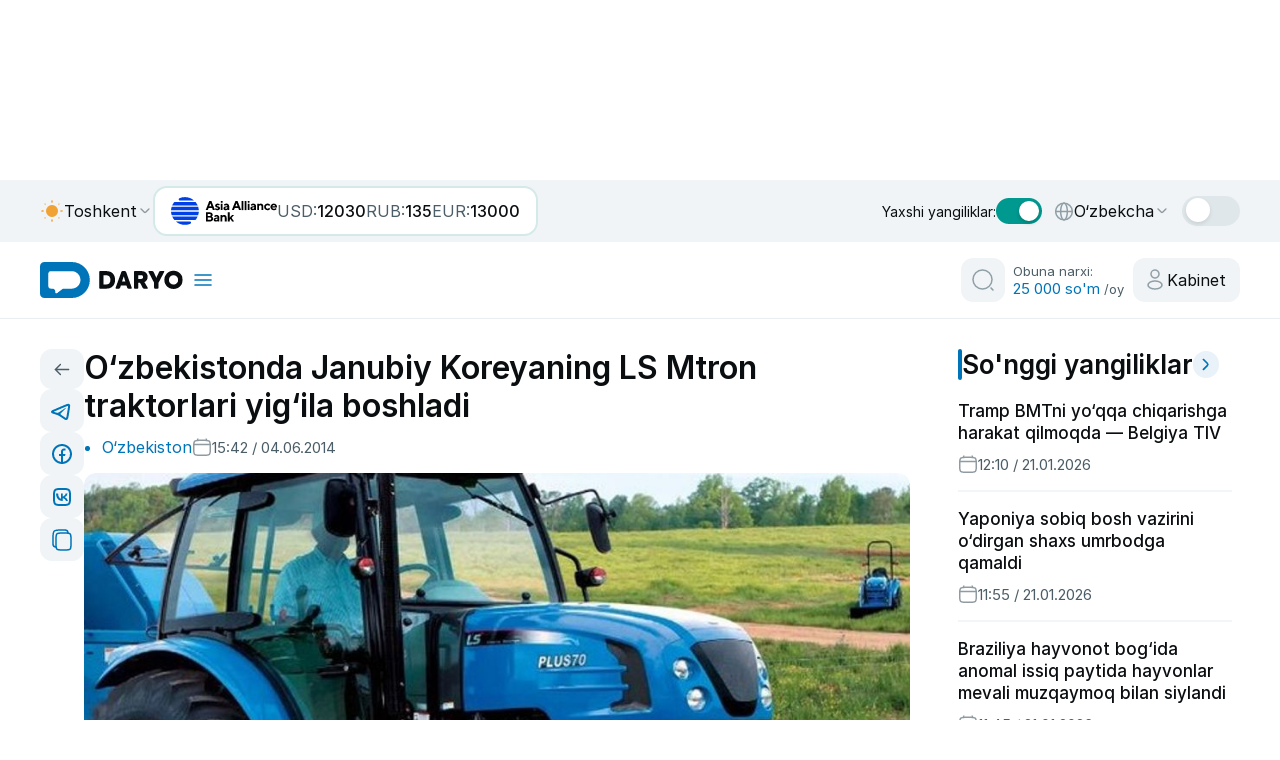

--- FILE ---
content_type: text/html;charset=utf-8
request_url: https://daryo.uz/2014/06/04/ozbekistonda-janubiy-koreyaning-ls-mtron-traktorlari-yigila-boshladi/
body_size: 157181
content:
<!DOCTYPE html><html  class="" style="color-scheme:light" lang="uz-Latn-UZ"><head><meta charset="utf-8">
<meta name="viewport" content="width=device-width, initial-scale=1">
<script type="importmap">{"imports":{"#entry":"/_nuxt/RcKNq9os.js"}}</script>
<title>O‘zbekistonda Janubiy Koreyaning LS Mtron traktorlari yig‘ila boshladi</title>
<style>@charset "UTF-8";/*!
* Bootstrap  v5.3.2 (https://getbootstrap.com/)
* Copyright 2011-2023 The Bootstrap Authors
* Licensed under MIT (https://github.com/twbs/bootstrap/blob/main/LICENSE)
*/:root,[data-bs-theme=light]{--bs-blue:#0d6efd;--bs-indigo:#6610f2;--bs-purple:#6f42c1;--bs-pink:#d63384;--bs-red:#dc3545;--bs-orange:#fd7e14;--bs-yellow:#ffc107;--bs-green:#198754;--bs-teal:#20c997;--bs-cyan:#0dcaf0;--bs-black:#000;--bs-white:#fff;--bs-gray:#6c757d;--bs-gray-dark:#343a40;--bs-gray-100:#f8f9fa;--bs-gray-200:#e9ecef;--bs-gray-300:#dee2e6;--bs-gray-400:#ced4da;--bs-gray-500:#adb5bd;--bs-gray-600:#6c757d;--bs-gray-700:#495057;--bs-gray-800:#343a40;--bs-gray-900:#212529;--bs-primary:#0d6efd;--bs-secondary:#6c757d;--bs-success:#198754;--bs-info:#0dcaf0;--bs-warning:#ffc107;--bs-danger:#dc3545;--bs-light:#f8f9fa;--bs-dark:#212529;--bs-primary-rgb:13,110,253;--bs-secondary-rgb:108,117,125;--bs-success-rgb:25,135,84;--bs-info-rgb:13,202,240;--bs-warning-rgb:255,193,7;--bs-danger-rgb:220,53,69;--bs-light-rgb:248,249,250;--bs-dark-rgb:33,37,41;--bs-primary-text-emphasis:#052c65;--bs-secondary-text-emphasis:#2b2f32;--bs-success-text-emphasis:#0a3622;--bs-info-text-emphasis:#055160;--bs-warning-text-emphasis:#664d03;--bs-danger-text-emphasis:#58151c;--bs-light-text-emphasis:#495057;--bs-dark-text-emphasis:#495057;--bs-primary-bg-subtle:#cfe2ff;--bs-secondary-bg-subtle:#e2e3e5;--bs-success-bg-subtle:#d1e7dd;--bs-info-bg-subtle:#cff4fc;--bs-warning-bg-subtle:#fff3cd;--bs-danger-bg-subtle:#f8d7da;--bs-light-bg-subtle:#fcfcfd;--bs-dark-bg-subtle:#ced4da;--bs-primary-border-subtle:#9ec5fe;--bs-secondary-border-subtle:#c4c8cb;--bs-success-border-subtle:#a3cfbb;--bs-info-border-subtle:#9eeaf9;--bs-warning-border-subtle:#ffe69c;--bs-danger-border-subtle:#f1aeb5;--bs-light-border-subtle:#e9ecef;--bs-dark-border-subtle:#adb5bd;--bs-white-rgb:255,255,255;--bs-black-rgb:0,0,0;--bs-font-sans-serif:system-ui,-apple-system,"Segoe UI",Roboto,"Helvetica Neue","Noto Sans","Liberation Sans",Arial,sans-serif,"Apple Color Emoji","Segoe UI Emoji","Segoe UI Symbol","Noto Color Emoji";--bs-font-monospace:SFMono-Regular,Menlo,Monaco,Consolas,"Liberation Mono","Courier New",monospace;--bs-gradient:linear-gradient(180deg,hsla(0,0%,100%,.15),hsla(0,0%,100%,0));--bs-body-font-family:var(--bs-font-sans-serif);--bs-body-font-size:1rem;--bs-body-font-weight:400;--bs-body-line-height:1.5;--bs-body-color:#212529;--bs-body-color-rgb:33,37,41;--bs-body-bg:#fff;--bs-body-bg-rgb:255,255,255;--bs-emphasis-color:#000;--bs-emphasis-color-rgb:0,0,0;--bs-secondary-color:rgba(33,37,41,.75);--bs-secondary-color-rgb:33,37,41;--bs-secondary-bg:#e9ecef;--bs-secondary-bg-rgb:233,236,239;--bs-tertiary-color:rgba(33,37,41,.5);--bs-tertiary-color-rgb:33,37,41;--bs-tertiary-bg:#f8f9fa;--bs-tertiary-bg-rgb:248,249,250;--bs-heading-color:inherit;--bs-link-color:#0d6efd;--bs-link-color-rgb:13,110,253;--bs-link-decoration:underline;--bs-link-hover-color:#0a58ca;--bs-link-hover-color-rgb:10,88,202;--bs-code-color:#d63384;--bs-highlight-color:#212529;--bs-highlight-bg:#fff3cd;--bs-border-width:1px;--bs-border-style:solid;--bs-border-color:#dee2e6;--bs-border-color-translucent:rgba(0,0,0,.175);--bs-border-radius:.375rem;--bs-border-radius-sm:.25rem;--bs-border-radius-lg:.5rem;--bs-border-radius-xl:1rem;--bs-border-radius-xxl:2rem;--bs-border-radius-2xl:var(--bs-border-radius-xxl);--bs-border-radius-pill:50rem;--bs-box-shadow:0 .5rem 1rem rgba(0,0,0,.15);--bs-box-shadow-sm:0 .125rem .25rem rgba(0,0,0,.075);--bs-box-shadow-lg:0 1rem 3rem rgba(0,0,0,.175);--bs-box-shadow-inset:inset 0 1px 2px rgba(0,0,0,.075);--bs-focus-ring-width:.25rem;--bs-focus-ring-opacity:.25;--bs-focus-ring-color:rgba(13,110,253,.25);--bs-form-valid-color:#198754;--bs-form-valid-border-color:#198754;--bs-form-invalid-color:#dc3545;--bs-form-invalid-border-color:#dc3545}[data-bs-theme=dark]{color-scheme:dark;--bs-body-color:#dee2e6;--bs-body-color-rgb:222,226,230;--bs-body-bg:#212529;--bs-body-bg-rgb:33,37,41;--bs-emphasis-color:#fff;--bs-emphasis-color-rgb:255,255,255;--bs-secondary-color:rgba(222,226,230,.75);--bs-secondary-color-rgb:222,226,230;--bs-secondary-bg:#343a40;--bs-secondary-bg-rgb:52,58,64;--bs-tertiary-color:rgba(222,226,230,.5);--bs-tertiary-color-rgb:222,226,230;--bs-tertiary-bg:#2b3035;--bs-tertiary-bg-rgb:43,48,53;--bs-primary-text-emphasis:#6ea8fe;--bs-secondary-text-emphasis:#a7acb1;--bs-success-text-emphasis:#75b798;--bs-info-text-emphasis:#6edff6;--bs-warning-text-emphasis:#ffda6a;--bs-danger-text-emphasis:#ea868f;--bs-light-text-emphasis:#f8f9fa;--bs-dark-text-emphasis:#dee2e6;--bs-primary-bg-subtle:#031633;--bs-secondary-bg-subtle:#161719;--bs-success-bg-subtle:#051b11;--bs-info-bg-subtle:#032830;--bs-warning-bg-subtle:#332701;--bs-danger-bg-subtle:#2c0b0e;--bs-light-bg-subtle:#343a40;--bs-dark-bg-subtle:#1a1d20;--bs-primary-border-subtle:#084298;--bs-secondary-border-subtle:#41464b;--bs-success-border-subtle:#0f5132;--bs-info-border-subtle:#087990;--bs-warning-border-subtle:#997404;--bs-danger-border-subtle:#842029;--bs-light-border-subtle:#495057;--bs-dark-border-subtle:#343a40;--bs-heading-color:inherit;--bs-link-color:#6ea8fe;--bs-link-hover-color:#8bb9fe;--bs-link-color-rgb:110,168,254;--bs-link-hover-color-rgb:139,185,254;--bs-code-color:#e685b5;--bs-highlight-color:#dee2e6;--bs-highlight-bg:#664d03;--bs-border-color:#495057;--bs-border-color-translucent:hsla(0,0%,100%,.15);--bs-form-valid-color:#75b798;--bs-form-valid-border-color:#75b798;--bs-form-invalid-color:#ea868f;--bs-form-invalid-border-color:#ea868f}*,:after,:before{box-sizing:border-box}@media (prefers-reduced-motion:no-preference){:root{scroll-behavior:smooth}}body{background-color:var(--bs-body-bg);color:var(--bs-body-color);font-family:var(--bs-body-font-family);font-size:var(--bs-body-font-size);font-weight:var(--bs-body-font-weight);line-height:var(--bs-body-line-height);margin:0;text-align:var(--bs-body-text-align);-webkit-text-size-adjust:100%;-webkit-tap-highlight-color:transparent}hr{border:0;border-top:var(--bs-border-width) solid;color:inherit;margin:1rem 0;opacity:.25}.h1,.h2,.h3,.h4,.h5,.h6,h1,h2,h3,h4,h5,h6{color:var(--bs-heading-color);font-weight:500;line-height:1.2;margin-bottom:.5rem;margin-top:0}.h1,h1{font-size:calc(1.375rem + 1.5vw)}@media (min-width:1200px){.h1,h1{font-size:2.5rem}}.h2,h2{font-size:calc(1.325rem + .9vw)}@media (min-width:1200px){.h2,h2{font-size:2rem}}.h3,h3{font-size:calc(1.3rem + .6vw)}@media (min-width:1200px){.h3,h3{font-size:1.75rem}}.h4,h4{font-size:calc(1.275rem + .3vw)}@media (min-width:1200px){.h4,h4{font-size:1.5rem}}.h5,h5{font-size:1.25rem}.h6,h6{font-size:1rem}p{margin-bottom:1rem;margin-top:0}abbr[title]{cursor:help;-webkit-text-decoration:underline dotted;text-decoration:underline dotted;-webkit-text-decoration-skip-ink:none;text-decoration-skip-ink:none}address{font-style:normal;line-height:inherit;margin-bottom:1rem}ol,ul{padding-left:2rem}dl,ol,ul{margin-bottom:1rem;margin-top:0}ol ol,ol ul,ul ol,ul ul{margin-bottom:0}dt{font-weight:700}dd{margin-bottom:.5rem;margin-left:0}blockquote{margin:0 0 1rem}b,strong{font-weight:bolder}.small,small{font-size:.875em}.mark,mark{background-color:var(--bs-highlight-bg);color:var(--bs-highlight-color);padding:.1875em}sub,sup{font-size:.75em;line-height:0;position:relative;vertical-align:baseline}sub{bottom:-.25em}sup{top:-.5em}a{color:rgba(var(--bs-link-color-rgb),var(--bs-link-opacity,1));text-decoration:underline}a:hover{--bs-link-color-rgb:var(--bs-link-hover-color-rgb)}a:not([href]):not([class]),a:not([href]):not([class]):hover{color:inherit;text-decoration:none}code,kbd,pre,samp{font-family:var(--bs-font-monospace);font-size:1em}pre{display:block;font-size:.875em;margin-bottom:1rem;margin-top:0;overflow:auto}pre code{color:inherit;font-size:inherit;word-break:normal}code{color:var(--bs-code-color);font-size:.875em;word-wrap:break-word}a>code{color:inherit}kbd{background-color:var(--bs-body-color);border-radius:.25rem;color:var(--bs-body-bg);font-size:.875em;padding:.1875rem .375rem}kbd kbd{font-size:1em;padding:0}figure{margin:0 0 1rem}img,svg{vertical-align:middle}table{border-collapse:collapse;caption-side:bottom}caption{color:var(--bs-secondary-color);padding-bottom:.5rem;padding-top:.5rem;text-align:left}th{text-align:inherit;text-align:-webkit-match-parent}tbody,td,tfoot,th,thead,tr{border:0 solid;border-color:inherit}label{display:inline-block}button{border-radius:0}button:focus:not(:focus-visible){outline:0}button,input,optgroup,select,textarea{font-family:inherit;font-size:inherit;line-height:inherit;margin:0}button,select{text-transform:none}[role=button]{cursor:pointer}select{word-wrap:normal}select:disabled{opacity:1}[list]:not([type=date]):not([type=datetime-local]):not([type=month]):not([type=week]):not([type=time])::-webkit-calendar-picker-indicator{display:none!important}[type=button],[type=reset],[type=submit],button{-webkit-appearance:button}[type=button]:not(:disabled),[type=reset]:not(:disabled),[type=submit]:not(:disabled),button:not(:disabled){cursor:pointer}::-moz-focus-inner{border-style:none;padding:0}textarea{resize:vertical}fieldset{border:0;margin:0;min-width:0;padding:0}legend{float:left;font-size:calc(1.275rem + .3vw);line-height:inherit;margin-bottom:.5rem;padding:0;width:100%}@media (min-width:1200px){legend{font-size:1.5rem}}legend+*{clear:left}::-webkit-datetime-edit-day-field,::-webkit-datetime-edit-fields-wrapper,::-webkit-datetime-edit-hour-field,::-webkit-datetime-edit-minute,::-webkit-datetime-edit-month-field,::-webkit-datetime-edit-text,::-webkit-datetime-edit-year-field{padding:0}::-webkit-inner-spin-button{height:auto}[type=search]{-webkit-appearance:textfield;outline-offset:-2px}::-webkit-search-decoration{-webkit-appearance:none}::-webkit-color-swatch-wrapper{padding:0}::file-selector-button{-webkit-appearance:button;font:inherit}output{display:inline-block}iframe{border:0}summary{cursor:pointer;display:list-item}progress{vertical-align:baseline}[hidden]{display:none!important}.lead{font-size:1.25rem;font-weight:300}.display-1{font-size:calc(1.625rem + 4.5vw);font-weight:300;line-height:1.2}@media (min-width:1200px){.display-1{font-size:5rem}}.display-2{font-size:calc(1.575rem + 3.9vw);font-weight:300;line-height:1.2}@media (min-width:1200px){.display-2{font-size:4.5rem}}.display-3{font-size:calc(1.525rem + 3.3vw);font-weight:300;line-height:1.2}@media (min-width:1200px){.display-3{font-size:4rem}}.display-4{font-size:calc(1.475rem + 2.7vw);font-weight:300;line-height:1.2}@media (min-width:1200px){.display-4{font-size:3.5rem}}.display-5{font-size:calc(1.425rem + 2.1vw);font-weight:300;line-height:1.2}@media (min-width:1200px){.display-5{font-size:3rem}}.display-6{font-size:calc(1.375rem + 1.5vw);font-weight:300;line-height:1.2}@media (min-width:1200px){.display-6{font-size:2.5rem}}.list-inline,.list-unstyled{list-style:none;padding-left:0}.list-inline-item{display:inline-block}.list-inline-item:not(:last-child){margin-right:.5rem}.initialism{font-size:.875em;text-transform:uppercase}.blockquote{font-size:1.25rem;margin-bottom:1rem}.blockquote>:last-child{margin-bottom:0}.blockquote-footer{color:#6c757d;font-size:.875em;margin-bottom:1rem;margin-top:-1rem}.blockquote-footer:before{content:"— "}.img-fluid,.img-thumbnail{height:auto;max-width:100%}.img-thumbnail{background-color:var(--bs-body-bg);border:var(--bs-border-width) solid var(--bs-border-color);border-radius:var(--bs-border-radius);padding:.25rem}.figure{display:inline-block}.figure-img{line-height:1;margin-bottom:.5rem}.figure-caption{color:var(--bs-secondary-color);font-size:.875em}.container,.container-fluid,.container-lg,.container-md,.container-sm,.container-xl,.container-xxl{--bs-gutter-x:1.5rem;--bs-gutter-y:0;margin-left:auto;margin-right:auto;padding-left:calc(var(--bs-gutter-x)*.5);padding-right:calc(var(--bs-gutter-x)*.5);width:100%}@media (min-width:576px){.container,.container-sm{max-width:540px}}@media (min-width:768px){.container,.container-md,.container-sm{max-width:720px}}@media (min-width:992px){.container,.container-lg,.container-md,.container-sm{max-width:960px}}@media (min-width:1200px){.container,.container-lg,.container-md,.container-sm,.container-xl{max-width:1140px}}@media (min-width:1400px){.container,.container-lg,.container-md,.container-sm,.container-xl,.container-xxl{max-width:1320px}}:root{--bs-breakpoint-xs:0;--bs-breakpoint-sm:576px;--bs-breakpoint-md:768px;--bs-breakpoint-lg:992px;--bs-breakpoint-xl:1200px;--bs-breakpoint-xxl:1400px}.row{--bs-gutter-x:1.5rem;--bs-gutter-y:0;display:flex;flex-wrap:wrap;margin-left:calc(var(--bs-gutter-x)*-.5);margin-right:calc(var(--bs-gutter-x)*-.5);margin-top:calc(var(--bs-gutter-y)*-1)}.row>*{flex-shrink:0;margin-top:var(--bs-gutter-y);max-width:100%;padding-left:calc(var(--bs-gutter-x)*.5);padding-right:calc(var(--bs-gutter-x)*.5);width:100%}.col{flex:1 0 0%}.row-cols-auto>*{flex:0 0 auto;width:auto}.row-cols-1>*{flex:0 0 auto;width:100%}.row-cols-2>*{flex:0 0 auto;width:50%}.row-cols-3>*{flex:0 0 auto;width:33.33333333%}.row-cols-4>*{flex:0 0 auto;width:25%}.row-cols-5>*{flex:0 0 auto;width:20%}.row-cols-6>*{flex:0 0 auto;width:16.66666667%}.col-auto{flex:0 0 auto;width:auto}.col-1{flex:0 0 auto;width:8.33333333%}.col-2{flex:0 0 auto;width:16.66666667%}.col-3{flex:0 0 auto;width:25%}.col-4{flex:0 0 auto;width:33.33333333%}.col-5{flex:0 0 auto;width:41.66666667%}.col-6{flex:0 0 auto;width:50%}.col-7{flex:0 0 auto;width:58.33333333%}.col-8{flex:0 0 auto;width:66.66666667%}.col-9{flex:0 0 auto;width:75%}.col-10{flex:0 0 auto;width:83.33333333%}.col-11{flex:0 0 auto;width:91.66666667%}.col-12{flex:0 0 auto;width:100%}.offset-1{margin-left:8.33333333%}.offset-2{margin-left:16.66666667%}.offset-3{margin-left:25%}.offset-4{margin-left:33.33333333%}.offset-5{margin-left:41.66666667%}.offset-6{margin-left:50%}.offset-7{margin-left:58.33333333%}.offset-8{margin-left:66.66666667%}.offset-9{margin-left:75%}.offset-10{margin-left:83.33333333%}.offset-11{margin-left:91.66666667%}.g-0,.gx-0{--bs-gutter-x:0}.g-0,.gy-0{--bs-gutter-y:0}.g-1,.gx-1{--bs-gutter-x:.25rem}.g-1,.gy-1{--bs-gutter-y:.25rem}.g-2,.gx-2{--bs-gutter-x:.5rem}.g-2,.gy-2{--bs-gutter-y:.5rem}.g-3,.gx-3{--bs-gutter-x:1rem}.g-3,.gy-3{--bs-gutter-y:1rem}.g-4,.gx-4{--bs-gutter-x:1.5rem}.g-4,.gy-4{--bs-gutter-y:1.5rem}.g-5,.gx-5{--bs-gutter-x:3rem}.g-5,.gy-5{--bs-gutter-y:3rem}@media (min-width:576px){.col-sm{flex:1 0 0%}.row-cols-sm-auto>*{flex:0 0 auto;width:auto}.row-cols-sm-1>*{flex:0 0 auto;width:100%}.row-cols-sm-2>*{flex:0 0 auto;width:50%}.row-cols-sm-3>*{flex:0 0 auto;width:33.33333333%}.row-cols-sm-4>*{flex:0 0 auto;width:25%}.row-cols-sm-5>*{flex:0 0 auto;width:20%}.row-cols-sm-6>*{flex:0 0 auto;width:16.66666667%}.col-sm-auto{flex:0 0 auto;width:auto}.col-sm-1{flex:0 0 auto;width:8.33333333%}.col-sm-2{flex:0 0 auto;width:16.66666667%}.col-sm-3{flex:0 0 auto;width:25%}.col-sm-4{flex:0 0 auto;width:33.33333333%}.col-sm-5{flex:0 0 auto;width:41.66666667%}.col-sm-6{flex:0 0 auto;width:50%}.col-sm-7{flex:0 0 auto;width:58.33333333%}.col-sm-8{flex:0 0 auto;width:66.66666667%}.col-sm-9{flex:0 0 auto;width:75%}.col-sm-10{flex:0 0 auto;width:83.33333333%}.col-sm-11{flex:0 0 auto;width:91.66666667%}.col-sm-12{flex:0 0 auto;width:100%}.offset-sm-0{margin-left:0}.offset-sm-1{margin-left:8.33333333%}.offset-sm-2{margin-left:16.66666667%}.offset-sm-3{margin-left:25%}.offset-sm-4{margin-left:33.33333333%}.offset-sm-5{margin-left:41.66666667%}.offset-sm-6{margin-left:50%}.offset-sm-7{margin-left:58.33333333%}.offset-sm-8{margin-left:66.66666667%}.offset-sm-9{margin-left:75%}.offset-sm-10{margin-left:83.33333333%}.offset-sm-11{margin-left:91.66666667%}.g-sm-0,.gx-sm-0{--bs-gutter-x:0}.g-sm-0,.gy-sm-0{--bs-gutter-y:0}.g-sm-1,.gx-sm-1{--bs-gutter-x:.25rem}.g-sm-1,.gy-sm-1{--bs-gutter-y:.25rem}.g-sm-2,.gx-sm-2{--bs-gutter-x:.5rem}.g-sm-2,.gy-sm-2{--bs-gutter-y:.5rem}.g-sm-3,.gx-sm-3{--bs-gutter-x:1rem}.g-sm-3,.gy-sm-3{--bs-gutter-y:1rem}.g-sm-4,.gx-sm-4{--bs-gutter-x:1.5rem}.g-sm-4,.gy-sm-4{--bs-gutter-y:1.5rem}.g-sm-5,.gx-sm-5{--bs-gutter-x:3rem}.g-sm-5,.gy-sm-5{--bs-gutter-y:3rem}}@media (min-width:768px){.col-md{flex:1 0 0%}.row-cols-md-auto>*{flex:0 0 auto;width:auto}.row-cols-md-1>*{flex:0 0 auto;width:100%}.row-cols-md-2>*{flex:0 0 auto;width:50%}.row-cols-md-3>*{flex:0 0 auto;width:33.33333333%}.row-cols-md-4>*{flex:0 0 auto;width:25%}.row-cols-md-5>*{flex:0 0 auto;width:20%}.row-cols-md-6>*{flex:0 0 auto;width:16.66666667%}.col-md-auto{flex:0 0 auto;width:auto}.col-md-1{flex:0 0 auto;width:8.33333333%}.col-md-2{flex:0 0 auto;width:16.66666667%}.col-md-3{flex:0 0 auto;width:25%}.col-md-4{flex:0 0 auto;width:33.33333333%}.col-md-5{flex:0 0 auto;width:41.66666667%}.col-md-6{flex:0 0 auto;width:50%}.col-md-7{flex:0 0 auto;width:58.33333333%}.col-md-8{flex:0 0 auto;width:66.66666667%}.col-md-9{flex:0 0 auto;width:75%}.col-md-10{flex:0 0 auto;width:83.33333333%}.col-md-11{flex:0 0 auto;width:91.66666667%}.col-md-12{flex:0 0 auto;width:100%}.offset-md-0{margin-left:0}.offset-md-1{margin-left:8.33333333%}.offset-md-2{margin-left:16.66666667%}.offset-md-3{margin-left:25%}.offset-md-4{margin-left:33.33333333%}.offset-md-5{margin-left:41.66666667%}.offset-md-6{margin-left:50%}.offset-md-7{margin-left:58.33333333%}.offset-md-8{margin-left:66.66666667%}.offset-md-9{margin-left:75%}.offset-md-10{margin-left:83.33333333%}.offset-md-11{margin-left:91.66666667%}.g-md-0,.gx-md-0{--bs-gutter-x:0}.g-md-0,.gy-md-0{--bs-gutter-y:0}.g-md-1,.gx-md-1{--bs-gutter-x:.25rem}.g-md-1,.gy-md-1{--bs-gutter-y:.25rem}.g-md-2,.gx-md-2{--bs-gutter-x:.5rem}.g-md-2,.gy-md-2{--bs-gutter-y:.5rem}.g-md-3,.gx-md-3{--bs-gutter-x:1rem}.g-md-3,.gy-md-3{--bs-gutter-y:1rem}.g-md-4,.gx-md-4{--bs-gutter-x:1.5rem}.g-md-4,.gy-md-4{--bs-gutter-y:1.5rem}.g-md-5,.gx-md-5{--bs-gutter-x:3rem}.g-md-5,.gy-md-5{--bs-gutter-y:3rem}}@media (min-width:992px){.col-lg{flex:1 0 0%}.row-cols-lg-auto>*{flex:0 0 auto;width:auto}.row-cols-lg-1>*{flex:0 0 auto;width:100%}.row-cols-lg-2>*{flex:0 0 auto;width:50%}.row-cols-lg-3>*{flex:0 0 auto;width:33.33333333%}.row-cols-lg-4>*{flex:0 0 auto;width:25%}.row-cols-lg-5>*{flex:0 0 auto;width:20%}.row-cols-lg-6>*{flex:0 0 auto;width:16.66666667%}.col-lg-auto{flex:0 0 auto;width:auto}.col-lg-1{flex:0 0 auto;width:8.33333333%}.col-lg-2{flex:0 0 auto;width:16.66666667%}.col-lg-3{flex:0 0 auto;width:25%}.col-lg-4{flex:0 0 auto;width:33.33333333%}.col-lg-5{flex:0 0 auto;width:41.66666667%}.col-lg-6{flex:0 0 auto;width:50%}.col-lg-7{flex:0 0 auto;width:58.33333333%}.col-lg-8{flex:0 0 auto;width:66.66666667%}.col-lg-9{flex:0 0 auto;width:75%}.col-lg-10{flex:0 0 auto;width:83.33333333%}.col-lg-11{flex:0 0 auto;width:91.66666667%}.col-lg-12{flex:0 0 auto;width:100%}.offset-lg-0{margin-left:0}.offset-lg-1{margin-left:8.33333333%}.offset-lg-2{margin-left:16.66666667%}.offset-lg-3{margin-left:25%}.offset-lg-4{margin-left:33.33333333%}.offset-lg-5{margin-left:41.66666667%}.offset-lg-6{margin-left:50%}.offset-lg-7{margin-left:58.33333333%}.offset-lg-8{margin-left:66.66666667%}.offset-lg-9{margin-left:75%}.offset-lg-10{margin-left:83.33333333%}.offset-lg-11{margin-left:91.66666667%}.g-lg-0,.gx-lg-0{--bs-gutter-x:0}.g-lg-0,.gy-lg-0{--bs-gutter-y:0}.g-lg-1,.gx-lg-1{--bs-gutter-x:.25rem}.g-lg-1,.gy-lg-1{--bs-gutter-y:.25rem}.g-lg-2,.gx-lg-2{--bs-gutter-x:.5rem}.g-lg-2,.gy-lg-2{--bs-gutter-y:.5rem}.g-lg-3,.gx-lg-3{--bs-gutter-x:1rem}.g-lg-3,.gy-lg-3{--bs-gutter-y:1rem}.g-lg-4,.gx-lg-4{--bs-gutter-x:1.5rem}.g-lg-4,.gy-lg-4{--bs-gutter-y:1.5rem}.g-lg-5,.gx-lg-5{--bs-gutter-x:3rem}.g-lg-5,.gy-lg-5{--bs-gutter-y:3rem}}@media (min-width:1200px){.col-xl{flex:1 0 0%}.row-cols-xl-auto>*{flex:0 0 auto;width:auto}.row-cols-xl-1>*{flex:0 0 auto;width:100%}.row-cols-xl-2>*{flex:0 0 auto;width:50%}.row-cols-xl-3>*{flex:0 0 auto;width:33.33333333%}.row-cols-xl-4>*{flex:0 0 auto;width:25%}.row-cols-xl-5>*{flex:0 0 auto;width:20%}.row-cols-xl-6>*{flex:0 0 auto;width:16.66666667%}.col-xl-auto{flex:0 0 auto;width:auto}.col-xl-1{flex:0 0 auto;width:8.33333333%}.col-xl-2{flex:0 0 auto;width:16.66666667%}.col-xl-3{flex:0 0 auto;width:25%}.col-xl-4{flex:0 0 auto;width:33.33333333%}.col-xl-5{flex:0 0 auto;width:41.66666667%}.col-xl-6{flex:0 0 auto;width:50%}.col-xl-7{flex:0 0 auto;width:58.33333333%}.col-xl-8{flex:0 0 auto;width:66.66666667%}.col-xl-9{flex:0 0 auto;width:75%}.col-xl-10{flex:0 0 auto;width:83.33333333%}.col-xl-11{flex:0 0 auto;width:91.66666667%}.col-xl-12{flex:0 0 auto;width:100%}.offset-xl-0{margin-left:0}.offset-xl-1{margin-left:8.33333333%}.offset-xl-2{margin-left:16.66666667%}.offset-xl-3{margin-left:25%}.offset-xl-4{margin-left:33.33333333%}.offset-xl-5{margin-left:41.66666667%}.offset-xl-6{margin-left:50%}.offset-xl-7{margin-left:58.33333333%}.offset-xl-8{margin-left:66.66666667%}.offset-xl-9{margin-left:75%}.offset-xl-10{margin-left:83.33333333%}.offset-xl-11{margin-left:91.66666667%}.g-xl-0,.gx-xl-0{--bs-gutter-x:0}.g-xl-0,.gy-xl-0{--bs-gutter-y:0}.g-xl-1,.gx-xl-1{--bs-gutter-x:.25rem}.g-xl-1,.gy-xl-1{--bs-gutter-y:.25rem}.g-xl-2,.gx-xl-2{--bs-gutter-x:.5rem}.g-xl-2,.gy-xl-2{--bs-gutter-y:.5rem}.g-xl-3,.gx-xl-3{--bs-gutter-x:1rem}.g-xl-3,.gy-xl-3{--bs-gutter-y:1rem}.g-xl-4,.gx-xl-4{--bs-gutter-x:1.5rem}.g-xl-4,.gy-xl-4{--bs-gutter-y:1.5rem}.g-xl-5,.gx-xl-5{--bs-gutter-x:3rem}.g-xl-5,.gy-xl-5{--bs-gutter-y:3rem}}@media (min-width:1400px){.col-xxl{flex:1 0 0%}.row-cols-xxl-auto>*{flex:0 0 auto;width:auto}.row-cols-xxl-1>*{flex:0 0 auto;width:100%}.row-cols-xxl-2>*{flex:0 0 auto;width:50%}.row-cols-xxl-3>*{flex:0 0 auto;width:33.33333333%}.row-cols-xxl-4>*{flex:0 0 auto;width:25%}.row-cols-xxl-5>*{flex:0 0 auto;width:20%}.row-cols-xxl-6>*{flex:0 0 auto;width:16.66666667%}.col-xxl-auto{flex:0 0 auto;width:auto}.col-xxl-1{flex:0 0 auto;width:8.33333333%}.col-xxl-2{flex:0 0 auto;width:16.66666667%}.col-xxl-3{flex:0 0 auto;width:25%}.col-xxl-4{flex:0 0 auto;width:33.33333333%}.col-xxl-5{flex:0 0 auto;width:41.66666667%}.col-xxl-6{flex:0 0 auto;width:50%}.col-xxl-7{flex:0 0 auto;width:58.33333333%}.col-xxl-8{flex:0 0 auto;width:66.66666667%}.col-xxl-9{flex:0 0 auto;width:75%}.col-xxl-10{flex:0 0 auto;width:83.33333333%}.col-xxl-11{flex:0 0 auto;width:91.66666667%}.col-xxl-12{flex:0 0 auto;width:100%}.offset-xxl-0{margin-left:0}.offset-xxl-1{margin-left:8.33333333%}.offset-xxl-2{margin-left:16.66666667%}.offset-xxl-3{margin-left:25%}.offset-xxl-4{margin-left:33.33333333%}.offset-xxl-5{margin-left:41.66666667%}.offset-xxl-6{margin-left:50%}.offset-xxl-7{margin-left:58.33333333%}.offset-xxl-8{margin-left:66.66666667%}.offset-xxl-9{margin-left:75%}.offset-xxl-10{margin-left:83.33333333%}.offset-xxl-11{margin-left:91.66666667%}.g-xxl-0,.gx-xxl-0{--bs-gutter-x:0}.g-xxl-0,.gy-xxl-0{--bs-gutter-y:0}.g-xxl-1,.gx-xxl-1{--bs-gutter-x:.25rem}.g-xxl-1,.gy-xxl-1{--bs-gutter-y:.25rem}.g-xxl-2,.gx-xxl-2{--bs-gutter-x:.5rem}.g-xxl-2,.gy-xxl-2{--bs-gutter-y:.5rem}.g-xxl-3,.gx-xxl-3{--bs-gutter-x:1rem}.g-xxl-3,.gy-xxl-3{--bs-gutter-y:1rem}.g-xxl-4,.gx-xxl-4{--bs-gutter-x:1.5rem}.g-xxl-4,.gy-xxl-4{--bs-gutter-y:1.5rem}.g-xxl-5,.gx-xxl-5{--bs-gutter-x:3rem}.g-xxl-5,.gy-xxl-5{--bs-gutter-y:3rem}}.table{--bs-table-color-type:initial;--bs-table-bg-type:initial;--bs-table-color-state:initial;--bs-table-bg-state:initial;--bs-table-color:var(--bs-emphasis-color);--bs-table-bg:var(--bs-body-bg);--bs-table-border-color:var(--bs-border-color);--bs-table-accent-bg:transparent;--bs-table-striped-color:var(--bs-emphasis-color);--bs-table-striped-bg:rgba(var(--bs-emphasis-color-rgb),.05);--bs-table-active-color:var(--bs-emphasis-color);--bs-table-active-bg:rgba(var(--bs-emphasis-color-rgb),.1);--bs-table-hover-color:var(--bs-emphasis-color);--bs-table-hover-bg:rgba(var(--bs-emphasis-color-rgb),.075);border-color:var(--bs-table-border-color);margin-bottom:1rem;vertical-align:top;width:100%}.table>:not(caption)>*>*{background-color:var(--bs-table-bg);border-bottom-width:var(--bs-border-width);box-shadow:inset 0 0 0 9999px var(--bs-table-bg-state,var(--bs-table-bg-type,var(--bs-table-accent-bg)));color:var(--bs-table-color-state,var(--bs-table-color-type,var(--bs-table-color)));padding:.5rem}.table>tbody{vertical-align:inherit}.table>thead{vertical-align:bottom}.table-group-divider{border-top:calc(var(--bs-border-width)*2) solid}.caption-top{caption-side:top}.table-sm>:not(caption)>*>*{padding:.25rem}.table-bordered>:not(caption)>*{border-width:var(--bs-border-width) 0}.table-bordered>:not(caption)>*>*{border-width:0 var(--bs-border-width)}.table-borderless>:not(caption)>*>*{border-bottom-width:0}.table-borderless>:not(:first-child){border-top-width:0}.table-striped-columns>:not(caption)>tr>:nth-child(2n),.table-striped>tbody>tr:nth-of-type(odd)>*{--bs-table-color-type:var(--bs-table-striped-color);--bs-table-bg-type:var(--bs-table-striped-bg)}.table-active{--bs-table-color-state:var(--bs-table-active-color);--bs-table-bg-state:var(--bs-table-active-bg)}.table-hover>tbody>tr:hover>*{--bs-table-color-state:var(--bs-table-hover-color);--bs-table-bg-state:var(--bs-table-hover-bg)}.table-primary{--bs-table-color:#000;--bs-table-bg:#cfe2ff;--bs-table-border-color:#a6b5cc;--bs-table-striped-bg:#c5d7f2;--bs-table-striped-color:#000;--bs-table-active-bg:#bacbe6;--bs-table-active-color:#000;--bs-table-hover-bg:#bfd1ec;--bs-table-hover-color:#000}.table-primary,.table-secondary{border-color:var(--bs-table-border-color);color:var(--bs-table-color)}.table-secondary{--bs-table-color:#000;--bs-table-bg:#e2e3e5;--bs-table-border-color:#b5b6b7;--bs-table-striped-bg:#d7d8da;--bs-table-striped-color:#000;--bs-table-active-bg:#cbccce;--bs-table-active-color:#000;--bs-table-hover-bg:#d1d2d4;--bs-table-hover-color:#000}.table-success{--bs-table-color:#000;--bs-table-bg:#d1e7dd;--bs-table-border-color:#a7b9b1;--bs-table-striped-bg:#c7dbd2;--bs-table-striped-color:#000;--bs-table-active-bg:#bcd0c7;--bs-table-active-color:#000;--bs-table-hover-bg:#c1d6cc;--bs-table-hover-color:#000}.table-info,.table-success{border-color:var(--bs-table-border-color);color:var(--bs-table-color)}.table-info{--bs-table-color:#000;--bs-table-bg:#cff4fc;--bs-table-border-color:#a6c3ca;--bs-table-striped-bg:#c5e8ef;--bs-table-striped-color:#000;--bs-table-active-bg:#badce3;--bs-table-active-color:#000;--bs-table-hover-bg:#bfe2e9;--bs-table-hover-color:#000}.table-warning{--bs-table-color:#000;--bs-table-bg:#fff3cd;--bs-table-border-color:#ccc2a4;--bs-table-striped-bg:#f2e7c3;--bs-table-striped-color:#000;--bs-table-active-bg:#e6dbb9;--bs-table-active-color:#000;--bs-table-hover-bg:#ece1be;--bs-table-hover-color:#000}.table-danger,.table-warning{border-color:var(--bs-table-border-color);color:var(--bs-table-color)}.table-danger{--bs-table-color:#000;--bs-table-bg:#f8d7da;--bs-table-border-color:#c6acae;--bs-table-striped-bg:#eccccf;--bs-table-striped-color:#000;--bs-table-active-bg:#dfc2c4;--bs-table-active-color:#000;--bs-table-hover-bg:#e5c7ca;--bs-table-hover-color:#000}.table-light{--bs-table-color:#000;--bs-table-bg:#f8f9fa;--bs-table-border-color:#c6c7c8;--bs-table-striped-bg:#ecedee;--bs-table-striped-color:#000;--bs-table-active-bg:#dfe0e1;--bs-table-active-color:#000;--bs-table-hover-bg:#e5e6e7;--bs-table-hover-color:#000}.table-dark,.table-light{border-color:var(--bs-table-border-color);color:var(--bs-table-color)}.table-dark{--bs-table-color:#fff;--bs-table-bg:#212529;--bs-table-border-color:#4d5154;--bs-table-striped-bg:#2c3034;--bs-table-striped-color:#fff;--bs-table-active-bg:#373b3e;--bs-table-active-color:#fff;--bs-table-hover-bg:#323539;--bs-table-hover-color:#fff}.table-responsive{overflow-x:auto;-webkit-overflow-scrolling:touch}@media (max-width:575.98px){.table-responsive-sm{overflow-x:auto;-webkit-overflow-scrolling:touch}}@media (max-width:767.98px){.table-responsive-md{overflow-x:auto;-webkit-overflow-scrolling:touch}}@media (max-width:991.98px){.table-responsive-lg{overflow-x:auto;-webkit-overflow-scrolling:touch}}@media (max-width:1199.98px){.table-responsive-xl{overflow-x:auto;-webkit-overflow-scrolling:touch}}@media (max-width:1399.98px){.table-responsive-xxl{overflow-x:auto;-webkit-overflow-scrolling:touch}}.form-label{margin-bottom:.5rem}.col-form-label{font-size:inherit;line-height:1.5;margin-bottom:0;padding-bottom:calc(.375rem + var(--bs-border-width));padding-top:calc(.375rem + var(--bs-border-width))}.col-form-label-lg{font-size:1.25rem;padding-bottom:calc(.5rem + var(--bs-border-width));padding-top:calc(.5rem + var(--bs-border-width))}.col-form-label-sm{font-size:.875rem;padding-bottom:calc(.25rem + var(--bs-border-width));padding-top:calc(.25rem + var(--bs-border-width))}.form-text{color:var(--bs-secondary-color);font-size:.875em;margin-top:.25rem}.form-control{-webkit-appearance:none;-moz-appearance:none;appearance:none;background-clip:padding-box;background-color:var(--bs-body-bg);border:var(--bs-border-width) solid var(--bs-border-color);border-radius:var(--bs-border-radius);color:var(--bs-body-color);display:block;font-size:1rem;font-weight:400;line-height:1.5;padding:.375rem .75rem;transition:border-color .15s ease-in-out,box-shadow .15s ease-in-out;width:100%}@media (prefers-reduced-motion:reduce){.form-control{transition:none}}.form-control[type=file]{overflow:hidden}.form-control[type=file]:not(:disabled):not([readonly]){cursor:pointer}.form-control:focus{background-color:var(--bs-body-bg);border-color:#86b7fe;box-shadow:0 0 0 .25rem #0d6efd40;color:var(--bs-body-color);outline:0}.form-control::-webkit-date-and-time-value{height:1.5em;margin:0;min-width:85px}.form-control::-webkit-datetime-edit{display:block;padding:0}.form-control::-moz-placeholder{color:var(--bs-secondary-color);opacity:1}.form-control::placeholder{color:var(--bs-secondary-color);opacity:1}.form-control:disabled{background-color:var(--bs-secondary-bg);opacity:1}.form-control::file-selector-button{background-color:var(--bs-tertiary-bg);border:0 solid;border-color:inherit;border-inline-end-width:var(--bs-border-width);border-radius:0;color:var(--bs-body-color);margin:-.375rem -.75rem;margin-inline-end:.75rem;padding:.375rem .75rem;pointer-events:none;transition:color .15s ease-in-out,background-color .15s ease-in-out,border-color .15s ease-in-out,box-shadow .15s ease-in-out}@media (prefers-reduced-motion:reduce){.form-control::file-selector-button{transition:none}}.form-control:hover:not(:disabled):not([readonly])::file-selector-button{background-color:var(--bs-secondary-bg)}.form-control-plaintext{background-color:transparent;border:solid transparent;border-width:var(--bs-border-width) 0;color:var(--bs-body-color);display:block;line-height:1.5;margin-bottom:0;padding:.375rem 0;width:100%}.form-control-plaintext:focus{outline:0}.form-control-plaintext.form-control-lg,.form-control-plaintext.form-control-sm{padding-left:0;padding-right:0}.form-control-sm{border-radius:var(--bs-border-radius-sm);font-size:.875rem;min-height:calc(1.5em + .5rem + var(--bs-border-width)*2);padding:.25rem .5rem}.form-control-sm::file-selector-button{margin:-.25rem -.5rem;margin-inline-end:.5rem;padding:.25rem .5rem}.form-control-lg{border-radius:var(--bs-border-radius-lg);font-size:1.25rem;min-height:calc(1.5em + 1rem + var(--bs-border-width)*2);padding:.5rem 1rem}.form-control-lg::file-selector-button{margin:-.5rem -1rem;margin-inline-end:1rem;padding:.5rem 1rem}textarea.form-control{min-height:calc(1.5em + .75rem + var(--bs-border-width)*2)}textarea.form-control-sm{min-height:calc(1.5em + .5rem + var(--bs-border-width)*2)}textarea.form-control-lg{min-height:calc(1.5em + 1rem + var(--bs-border-width)*2)}.form-control-color{height:calc(1.5em + .75rem + var(--bs-border-width)*2);padding:.375rem;width:3rem}.form-control-color:not(:disabled):not([readonly]){cursor:pointer}.form-control-color::-moz-color-swatch{border:0!important;border-radius:var(--bs-border-radius)}.form-control-color::-webkit-color-swatch{border:0!important;border-radius:var(--bs-border-radius)}.form-control-color.form-control-sm{height:calc(1.5em + .5rem + var(--bs-border-width)*2)}.form-control-color.form-control-lg{height:calc(1.5em + 1rem + var(--bs-border-width)*2)}.form-select{--bs-form-select-bg-img:url("data:image/svg+xml;charset=utf-8,%3Csvg xmlns='http://www.w3.org/2000/svg' viewBox='0 0 16 16'%3E%3Cpath fill='none' stroke='%23343a40' stroke-linecap='round' stroke-linejoin='round' stroke-width='2' d='m2 5 6 6 6-6'/%3E%3C/svg%3E");-webkit-appearance:none;-moz-appearance:none;appearance:none;background-color:var(--bs-body-bg);background-image:var(--bs-form-select-bg-img),var(--bs-form-select-bg-icon,none);background-position:right .75rem center;background-repeat:no-repeat;background-size:16px 12px;border:var(--bs-border-width) solid var(--bs-border-color);border-radius:var(--bs-border-radius);color:var(--bs-body-color);display:block;font-size:1rem;font-weight:400;line-height:1.5;padding:.375rem 2.25rem .375rem .75rem;transition:border-color .15s ease-in-out,box-shadow .15s ease-in-out;width:100%}@media (prefers-reduced-motion:reduce){.form-select{transition:none}}.form-select:focus{border-color:#86b7fe;box-shadow:0 0 0 .25rem #0d6efd40;outline:0}.form-select[multiple],.form-select[size]:not([size="1"]){background-image:none;padding-right:.75rem}.form-select:disabled{background-color:var(--bs-secondary-bg)}.form-select:-moz-focusring{color:transparent;text-shadow:0 0 0 var(--bs-body-color)}.form-select-sm{border-radius:var(--bs-border-radius-sm);font-size:.875rem;padding-bottom:.25rem;padding-left:.5rem;padding-top:.25rem}.form-select-lg{border-radius:var(--bs-border-radius-lg);font-size:1.25rem;padding-bottom:.5rem;padding-left:1rem;padding-top:.5rem}[data-bs-theme=dark] .form-select{--bs-form-select-bg-img:url("data:image/svg+xml;charset=utf-8,%3Csvg xmlns='http://www.w3.org/2000/svg' viewBox='0 0 16 16'%3E%3Cpath fill='none' stroke='%23dee2e6' stroke-linecap='round' stroke-linejoin='round' stroke-width='2' d='m2 5 6 6 6-6'/%3E%3C/svg%3E")}.form-check{display:block;margin-bottom:.125rem;min-height:1.5rem;padding-left:1.5em}.form-check .form-check-input{float:left;margin-left:-1.5em}.form-check-reverse{padding-left:0;padding-right:1.5em;text-align:right}.form-check-reverse .form-check-input{float:right;margin-left:0;margin-right:-1.5em}.form-check-input{--bs-form-check-bg:var(--bs-body-bg);-webkit-appearance:none;-moz-appearance:none;appearance:none;background-color:var(--bs-form-check-bg);background-image:var(--bs-form-check-bg-image);background-position:50%;background-repeat:no-repeat;background-size:contain;border:var(--bs-border-width) solid var(--bs-border-color);flex-shrink:0;height:1em;margin-top:.25em;-webkit-print-color-adjust:exact;print-color-adjust:exact;vertical-align:top;width:1em}.form-check-input[type=checkbox]{border-radius:.25em}.form-check-input[type=radio]{border-radius:50%}.form-check-input:active{filter:brightness(90%)}.form-check-input:focus{border-color:#86b7fe;box-shadow:0 0 0 .25rem #0d6efd40;outline:0}.form-check-input:checked{background-color:#0d6efd;border-color:#0d6efd}.form-check-input:checked[type=checkbox]{--bs-form-check-bg-image:url("data:image/svg+xml;charset=utf-8,%3Csvg xmlns='http://www.w3.org/2000/svg' viewBox='0 0 20 20'%3E%3Cpath fill='none' stroke='%23fff' stroke-linecap='round' stroke-linejoin='round' stroke-width='3' d='m6 10 3 3 6-6'/%3E%3C/svg%3E")}.form-check-input:checked[type=radio]{--bs-form-check-bg-image:url("data:image/svg+xml;charset=utf-8,%3Csvg xmlns='http://www.w3.org/2000/svg' viewBox='-4 -4 8 8'%3E%3Ccircle r='2' fill='%23fff'/%3E%3C/svg%3E")}.form-check-input[type=checkbox]:indeterminate{background-color:#0d6efd;border-color:#0d6efd;--bs-form-check-bg-image:url("data:image/svg+xml;charset=utf-8,%3Csvg xmlns='http://www.w3.org/2000/svg' viewBox='0 0 20 20'%3E%3Cpath fill='none' stroke='%23fff' stroke-linecap='round' stroke-linejoin='round' stroke-width='3' d='M6 10h8'/%3E%3C/svg%3E")}.form-check-input:disabled{filter:none;opacity:.5;pointer-events:none}.form-check-input:disabled~.form-check-label,.form-check-input[disabled]~.form-check-label{cursor:default;opacity:.5}.form-switch{padding-left:2.5em}.form-switch .form-check-input{--bs-form-switch-bg:url("data:image/svg+xml;charset=utf-8,%3Csvg xmlns='http://www.w3.org/2000/svg' viewBox='-4 -4 8 8'%3E%3Ccircle r='3' fill='rgba(0, 0, 0, 0.25)'/%3E%3C/svg%3E");background-image:var(--bs-form-switch-bg);background-position:0;border-radius:2em;margin-left:-2.5em;transition:background-position .15s ease-in-out;width:2em}@media (prefers-reduced-motion:reduce){.form-switch .form-check-input{transition:none}}.form-switch .form-check-input:focus{--bs-form-switch-bg:url("data:image/svg+xml;charset=utf-8,%3Csvg xmlns='http://www.w3.org/2000/svg' viewBox='-4 -4 8 8'%3E%3Ccircle r='3' fill='%2386b7fe'/%3E%3C/svg%3E")}.form-switch .form-check-input:checked{background-position:100%;--bs-form-switch-bg:url("data:image/svg+xml;charset=utf-8,%3Csvg xmlns='http://www.w3.org/2000/svg' viewBox='-4 -4 8 8'%3E%3Ccircle r='3' fill='%23fff'/%3E%3C/svg%3E")}.form-switch.form-check-reverse{padding-left:0;padding-right:2.5em}.form-switch.form-check-reverse .form-check-input{margin-left:0;margin-right:-2.5em}.form-check-inline{display:inline-block;margin-right:1rem}.btn-check{position:absolute;clip:rect(0,0,0,0);pointer-events:none}.btn-check:disabled+.btn,.btn-check[disabled]+.btn{filter:none;opacity:.65;pointer-events:none}[data-bs-theme=dark] .form-switch .form-check-input:not(:checked):not(:focus){--bs-form-switch-bg:url("data:image/svg+xml;charset=utf-8,%3Csvg xmlns='http://www.w3.org/2000/svg' viewBox='-4 -4 8 8'%3E%3Ccircle r='3' fill='rgba(255, 255, 255, 0.25)'/%3E%3C/svg%3E")}.form-range{-webkit-appearance:none;-moz-appearance:none;appearance:none;background-color:transparent;height:1.5rem;padding:0;width:100%}.form-range:focus{outline:0}.form-range:focus::-webkit-slider-thumb{box-shadow:0 0 0 1px #fff,0 0 0 .25rem #0d6efd40}.form-range:focus::-moz-range-thumb{box-shadow:0 0 0 1px #fff,0 0 0 .25rem #0d6efd40}.form-range::-moz-focus-outer{border:0}.form-range::-webkit-slider-thumb{-webkit-appearance:none;appearance:none;background-color:#0d6efd;border:0;border-radius:1rem;height:1rem;margin-top:-.25rem;-webkit-transition:background-color .15s ease-in-out,border-color .15s ease-in-out,box-shadow .15s ease-in-out;transition:background-color .15s ease-in-out,border-color .15s ease-in-out,box-shadow .15s ease-in-out;width:1rem}@media (prefers-reduced-motion:reduce){.form-range::-webkit-slider-thumb{-webkit-transition:none;transition:none}}.form-range::-webkit-slider-thumb:active{background-color:#b6d4fe}.form-range::-webkit-slider-runnable-track{background-color:var(--bs-secondary-bg);border-color:transparent;border-radius:1rem;color:transparent;cursor:pointer;height:.5rem;width:100%}.form-range::-moz-range-thumb{-moz-appearance:none;appearance:none;background-color:#0d6efd;border:0;border-radius:1rem;height:1rem;-moz-transition:background-color .15s ease-in-out,border-color .15s ease-in-out,box-shadow .15s ease-in-out;transition:background-color .15s ease-in-out,border-color .15s ease-in-out,box-shadow .15s ease-in-out;width:1rem}@media (prefers-reduced-motion:reduce){.form-range::-moz-range-thumb{-moz-transition:none;transition:none}}.form-range::-moz-range-thumb:active{background-color:#b6d4fe}.form-range::-moz-range-track{background-color:var(--bs-secondary-bg);border-color:transparent;border-radius:1rem;color:transparent;cursor:pointer;height:.5rem;width:100%}.form-range:disabled{pointer-events:none}.form-range:disabled::-webkit-slider-thumb{background-color:var(--bs-secondary-color)}.form-range:disabled::-moz-range-thumb{background-color:var(--bs-secondary-color)}.form-floating{position:relative}.form-floating>.form-control,.form-floating>.form-control-plaintext,.form-floating>.form-select{height:calc(3.5rem + var(--bs-border-width)*2);line-height:1.25;min-height:calc(3.5rem + var(--bs-border-width)*2)}.form-floating>label{border:var(--bs-border-width) solid transparent;height:100%;left:0;overflow:hidden;padding:1rem .75rem;pointer-events:none;position:absolute;text-align:start;text-overflow:ellipsis;top:0;transform-origin:0 0;transition:opacity .1s ease-in-out,transform .1s ease-in-out;white-space:nowrap;z-index:2}@media (prefers-reduced-motion:reduce){.form-floating>label{transition:none}}.form-floating>.form-control,.form-floating>.form-control-plaintext{padding:1rem .75rem}.form-floating>.form-control-plaintext::-moz-placeholder,.form-floating>.form-control::-moz-placeholder{color:transparent}.form-floating>.form-control-plaintext::placeholder,.form-floating>.form-control::placeholder{color:transparent}.form-floating>.form-control-plaintext:not(:-moz-placeholder),.form-floating>.form-control-plaintext:not(:-moz-placeholder-shown),.form-floating>.form-control:not(:-moz-placeholder),.form-floating>.form-control:not(:-moz-placeholder-shown){padding-bottom:.625rem;padding-top:1.625rem}.form-floating>.form-control-plaintext:focus,.form-floating>.form-control-plaintext:not(:placeholder-shown),.form-floating>.form-control:focus,.form-floating>.form-control:not(:placeholder-shown){padding-bottom:.625rem;padding-top:1.625rem}.form-floating>.form-control-plaintext:-webkit-autofill,.form-floating>.form-control:-webkit-autofill{padding-bottom:.625rem;padding-top:1.625rem}.form-floating>.form-select{padding-bottom:.625rem;padding-top:1.625rem}.form-floating>.form-control:not(:-moz-placeholder)~label,.form-floating>.form-control:not(:-moz-placeholder-shown)~label{color:rgba(var(--bs-body-color-rgb),.65);transform:scale(.85) translateY(-.5rem) translate(.15rem)}.form-floating>.form-control-plaintext~label,.form-floating>.form-control:focus~label,.form-floating>.form-control:not(:placeholder-shown)~label,.form-floating>.form-select~label{color:rgba(var(--bs-body-color-rgb),.65);transform:scale(.85) translateY(-.5rem) translate(.15rem)}.form-floating>.form-control:not(:-moz-placeholder)~label:after,.form-floating>.form-control:not(:-moz-placeholder-shown)~label:after{background-color:var(--bs-body-bg);border-radius:var(--bs-border-radius);content:"";height:1.5em;inset:1rem .375rem;position:absolute;z-index:-1}.form-floating>.form-control-plaintext~label:after,.form-floating>.form-control:focus~label:after,.form-floating>.form-control:not(:placeholder-shown)~label:after,.form-floating>.form-select~label:after{background-color:var(--bs-body-bg);border-radius:var(--bs-border-radius);content:"";height:1.5em;inset:1rem .375rem;position:absolute;z-index:-1}.form-floating>.form-control:-webkit-autofill~label{color:rgba(var(--bs-body-color-rgb),.65);transform:scale(.85) translateY(-.5rem) translate(.15rem)}.form-floating>.form-control-plaintext~label{border-width:var(--bs-border-width) 0}.form-floating>.form-control:disabled~label,.form-floating>:disabled~label{color:#6c757d}.form-floating>.form-control:disabled~label:after,.form-floating>:disabled~label:after{background-color:var(--bs-secondary-bg)}.input-group{align-items:stretch;display:flex;flex-wrap:wrap;position:relative;width:100%}.input-group>.form-control,.input-group>.form-floating,.input-group>.form-select{flex:1 1 auto;min-width:0;position:relative;width:1%}.input-group>.form-control:focus,.input-group>.form-floating:focus-within,.input-group>.form-select:focus{z-index:5}.input-group .btn{position:relative;z-index:2}.input-group .btn:focus{z-index:5}.input-group-text{align-items:center;background-color:var(--bs-tertiary-bg);border:var(--bs-border-width) solid var(--bs-border-color);border-radius:var(--bs-border-radius);color:var(--bs-body-color);display:flex;font-size:1rem;font-weight:400;line-height:1.5;padding:.375rem .75rem;text-align:center;white-space:nowrap}.input-group-lg>.btn,.input-group-lg>.form-control,.input-group-lg>.form-select,.input-group-lg>.input-group-text{border-radius:var(--bs-border-radius-lg);font-size:1.25rem;padding:.5rem 1rem}.input-group-sm>.btn,.input-group-sm>.form-control,.input-group-sm>.form-select,.input-group-sm>.input-group-text{border-radius:var(--bs-border-radius-sm);font-size:.875rem;padding:.25rem .5rem}.input-group-lg>.form-select,.input-group-sm>.form-select{padding-right:3rem}.input-group.has-validation>.dropdown-toggle:nth-last-child(n+4),.input-group.has-validation>.form-floating:nth-last-child(n+3)>.form-control,.input-group.has-validation>.form-floating:nth-last-child(n+3)>.form-select,.input-group.has-validation>:nth-last-child(n+3):not(.dropdown-toggle):not(.dropdown-menu):not(.form-floating),.input-group:not(.has-validation)>.dropdown-toggle:nth-last-child(n+3),.input-group:not(.has-validation)>.form-floating:not(:last-child)>.form-control,.input-group:not(.has-validation)>.form-floating:not(:last-child)>.form-select,.input-group:not(.has-validation)>:not(:last-child):not(.dropdown-toggle):not(.dropdown-menu):not(.form-floating){border-bottom-right-radius:0;border-top-right-radius:0}.input-group>:not(:first-child):not(.dropdown-menu):not(.valid-tooltip):not(.valid-feedback):not(.invalid-tooltip):not(.invalid-feedback){border-bottom-left-radius:0;border-top-left-radius:0;margin-left:calc(var(--bs-border-width)*-1)}.input-group>.form-floating:not(:first-child)>.form-control,.input-group>.form-floating:not(:first-child)>.form-select{border-bottom-left-radius:0;border-top-left-radius:0}.valid-feedback{color:var(--bs-form-valid-color);display:none;font-size:.875em;margin-top:.25rem;width:100%}.valid-tooltip{background-color:var(--bs-success);border-radius:var(--bs-border-radius);color:#fff;display:none;font-size:.875rem;margin-top:.1rem;max-width:100%;padding:.25rem .5rem;position:absolute;top:100%;z-index:5}.is-valid~.valid-feedback,.is-valid~.valid-tooltip,.was-validated :valid~.valid-feedback,.was-validated :valid~.valid-tooltip{display:block}.form-control.is-valid,.was-validated .form-control:valid{background-image:url("data:image/svg+xml;charset=utf-8,%3Csvg xmlns='http://www.w3.org/2000/svg' viewBox='0 0 8 8'%3E%3Cpath fill='%23198754' d='M2.3 6.73.6 4.53c-.4-1.04.46-1.4 1.1-.8l1.1 1.4 3.4-3.8c.6-.63 1.6-.27 1.2.7l-4 4.6c-.43.5-.8.4-1.1.1'/%3E%3C/svg%3E");background-position:right calc(.375em + .1875rem) center;background-repeat:no-repeat;background-size:calc(.75em + .375rem) calc(.75em + .375rem);border-color:var(--bs-form-valid-border-color);padding-right:calc(1.5em + .75rem)}.form-control.is-valid:focus,.was-validated .form-control:valid:focus{border-color:var(--bs-form-valid-border-color);box-shadow:0 0 0 .25rem rgba(var(--bs-success-rgb),.25)}.was-validated textarea.form-control:valid,textarea.form-control.is-valid{background-position:top calc(.375em + .1875rem) right calc(.375em + .1875rem);padding-right:calc(1.5em + .75rem)}.form-select.is-valid,.was-validated .form-select:valid{border-color:var(--bs-form-valid-border-color)}.form-select.is-valid:not([multiple]):not([size]),.form-select.is-valid:not([multiple])[size="1"],.was-validated .form-select:valid:not([multiple]):not([size]),.was-validated .form-select:valid:not([multiple])[size="1"]{--bs-form-select-bg-icon:url("data:image/svg+xml;charset=utf-8,%3Csvg xmlns='http://www.w3.org/2000/svg' viewBox='0 0 8 8'%3E%3Cpath fill='%23198754' d='M2.3 6.73.6 4.53c-.4-1.04.46-1.4 1.1-.8l1.1 1.4 3.4-3.8c.6-.63 1.6-.27 1.2.7l-4 4.6c-.43.5-.8.4-1.1.1'/%3E%3C/svg%3E");background-position:right .75rem center,center right 2.25rem;background-size:16px 12px,calc(.75em + .375rem) calc(.75em + .375rem);padding-right:4.125rem}.form-select.is-valid:focus,.was-validated .form-select:valid:focus{border-color:var(--bs-form-valid-border-color);box-shadow:0 0 0 .25rem rgba(var(--bs-success-rgb),.25)}.form-control-color.is-valid,.was-validated .form-control-color:valid{width:calc(3.75rem + 1.5em)}.form-check-input.is-valid,.was-validated .form-check-input:valid{border-color:var(--bs-form-valid-border-color)}.form-check-input.is-valid:checked,.was-validated .form-check-input:valid:checked{background-color:var(--bs-form-valid-color)}.form-check-input.is-valid:focus,.was-validated .form-check-input:valid:focus{box-shadow:0 0 0 .25rem rgba(var(--bs-success-rgb),.25)}.form-check-input.is-valid~.form-check-label,.was-validated .form-check-input:valid~.form-check-label{color:var(--bs-form-valid-color)}.form-check-inline .form-check-input~.valid-feedback{margin-left:.5em}.input-group>.form-control:not(:focus).is-valid,.input-group>.form-floating:not(:focus-within).is-valid,.input-group>.form-select:not(:focus).is-valid,.was-validated .input-group>.form-control:not(:focus):valid,.was-validated .input-group>.form-floating:not(:focus-within):valid,.was-validated .input-group>.form-select:not(:focus):valid{z-index:3}.invalid-feedback{color:var(--bs-form-invalid-color);display:none;font-size:.875em;margin-top:.25rem;width:100%}.invalid-tooltip{background-color:var(--bs-danger);border-radius:var(--bs-border-radius);color:#fff;display:none;font-size:.875rem;margin-top:.1rem;max-width:100%;padding:.25rem .5rem;position:absolute;top:100%;z-index:5}.is-invalid~.invalid-feedback,.is-invalid~.invalid-tooltip,.was-validated :invalid~.invalid-feedback,.was-validated :invalid~.invalid-tooltip{display:block}.form-control.is-invalid,.was-validated .form-control:invalid{background-image:url("data:image/svg+xml;charset=utf-8,%3Csvg xmlns='http://www.w3.org/2000/svg' width='12' height='12' fill='none' stroke='%23dc3545' viewBox='0 0 12 12'%3E%3Ccircle cx='6' cy='6' r='4.5'/%3E%3Cpath stroke-linejoin='round' d='M5.8 3.6h.4L6 6.5z'/%3E%3Ccircle cx='6' cy='8.2' r='.6' fill='%23dc3545' stroke='none'/%3E%3C/svg%3E");background-position:right calc(.375em + .1875rem) center;background-repeat:no-repeat;background-size:calc(.75em + .375rem) calc(.75em + .375rem);border-color:var(--bs-form-invalid-border-color);padding-right:calc(1.5em + .75rem)}.form-control.is-invalid:focus,.was-validated .form-control:invalid:focus{border-color:var(--bs-form-invalid-border-color);box-shadow:0 0 0 .25rem rgba(var(--bs-danger-rgb),.25)}.was-validated textarea.form-control:invalid,textarea.form-control.is-invalid{background-position:top calc(.375em + .1875rem) right calc(.375em + .1875rem);padding-right:calc(1.5em + .75rem)}.form-select.is-invalid,.was-validated .form-select:invalid{border-color:var(--bs-form-invalid-border-color)}.form-select.is-invalid:not([multiple]):not([size]),.form-select.is-invalid:not([multiple])[size="1"],.was-validated .form-select:invalid:not([multiple]):not([size]),.was-validated .form-select:invalid:not([multiple])[size="1"]{--bs-form-select-bg-icon:url("data:image/svg+xml;charset=utf-8,%3Csvg xmlns='http://www.w3.org/2000/svg' width='12' height='12' fill='none' stroke='%23dc3545' viewBox='0 0 12 12'%3E%3Ccircle cx='6' cy='6' r='4.5'/%3E%3Cpath stroke-linejoin='round' d='M5.8 3.6h.4L6 6.5z'/%3E%3Ccircle cx='6' cy='8.2' r='.6' fill='%23dc3545' stroke='none'/%3E%3C/svg%3E");background-position:right .75rem center,center right 2.25rem;background-size:16px 12px,calc(.75em + .375rem) calc(.75em + .375rem);padding-right:4.125rem}.form-select.is-invalid:focus,.was-validated .form-select:invalid:focus{border-color:var(--bs-form-invalid-border-color);box-shadow:0 0 0 .25rem rgba(var(--bs-danger-rgb),.25)}.form-control-color.is-invalid,.was-validated .form-control-color:invalid{width:calc(3.75rem + 1.5em)}.form-check-input.is-invalid,.was-validated .form-check-input:invalid{border-color:var(--bs-form-invalid-border-color)}.form-check-input.is-invalid:checked,.was-validated .form-check-input:invalid:checked{background-color:var(--bs-form-invalid-color)}.form-check-input.is-invalid:focus,.was-validated .form-check-input:invalid:focus{box-shadow:0 0 0 .25rem rgba(var(--bs-danger-rgb),.25)}.form-check-input.is-invalid~.form-check-label,.was-validated .form-check-input:invalid~.form-check-label{color:var(--bs-form-invalid-color)}.form-check-inline .form-check-input~.invalid-feedback{margin-left:.5em}.input-group>.form-control:not(:focus).is-invalid,.input-group>.form-floating:not(:focus-within).is-invalid,.input-group>.form-select:not(:focus).is-invalid,.was-validated .input-group>.form-control:not(:focus):invalid,.was-validated .input-group>.form-floating:not(:focus-within):invalid,.was-validated .input-group>.form-select:not(:focus):invalid{z-index:4}.btn{--bs-btn-padding-x:.75rem;--bs-btn-padding-y:.375rem;--bs-btn-font-family: ;--bs-btn-font-size:1rem;--bs-btn-font-weight:400;--bs-btn-line-height:1.5;--bs-btn-color:var(--bs-body-color);--bs-btn-bg:transparent;--bs-btn-border-width:var(--bs-border-width);--bs-btn-border-color:transparent;--bs-btn-border-radius:var(--bs-border-radius);--bs-btn-hover-border-color:transparent;--bs-btn-box-shadow:inset 0 1px 0 hsla(0,0%,100%,.15),0 1px 1px rgba(0,0,0,.075);--bs-btn-disabled-opacity:.65;--bs-btn-focus-box-shadow:0 0 0 .25rem rgba(var(--bs-btn-focus-shadow-rgb),.5);background-color:var(--bs-btn-bg);border:var(--bs-btn-border-width) solid var(--bs-btn-border-color);border-radius:var(--bs-btn-border-radius);color:var(--bs-btn-color);cursor:pointer;display:inline-block;font-family:var(--bs-btn-font-family);font-size:var(--bs-btn-font-size);font-weight:var(--bs-btn-font-weight);line-height:var(--bs-btn-line-height);padding:var(--bs-btn-padding-y) var(--bs-btn-padding-x);text-align:center;text-decoration:none;transition:color .15s ease-in-out,background-color .15s ease-in-out,border-color .15s ease-in-out,box-shadow .15s ease-in-out;-webkit-user-select:none;-moz-user-select:none;user-select:none;vertical-align:middle}@media (prefers-reduced-motion:reduce){.btn{transition:none}}.btn:hover{background-color:var(--bs-btn-hover-bg);border-color:var(--bs-btn-hover-border-color);color:var(--bs-btn-hover-color)}.btn-check+.btn:hover{background-color:var(--bs-btn-bg);border-color:var(--bs-btn-border-color);color:var(--bs-btn-color)}.btn:focus-visible{background-color:var(--bs-btn-hover-bg);border-color:var(--bs-btn-hover-border-color);box-shadow:var(--bs-btn-focus-box-shadow);color:var(--bs-btn-hover-color);outline:0}.btn-check:focus-visible+.btn{border-color:var(--bs-btn-hover-border-color);box-shadow:var(--bs-btn-focus-box-shadow);outline:0}.btn-check:checked+.btn,.btn.active,.btn.show,.btn:first-child:active,:not(.btn-check)+.btn:active{background-color:var(--bs-btn-active-bg);border-color:var(--bs-btn-active-border-color);color:var(--bs-btn-active-color)}.btn-check:checked+.btn:focus-visible,.btn.active:focus-visible,.btn.show:focus-visible,.btn:first-child:active:focus-visible,:not(.btn-check)+.btn:active:focus-visible{box-shadow:var(--bs-btn-focus-box-shadow)}.btn.disabled,.btn:disabled,fieldset:disabled .btn{background-color:var(--bs-btn-disabled-bg);border-color:var(--bs-btn-disabled-border-color);color:var(--bs-btn-disabled-color);opacity:var(--bs-btn-disabled-opacity);pointer-events:none}.btn-primary{--bs-btn-color:#fff;--bs-btn-bg:#0d6efd;--bs-btn-border-color:#0d6efd;--bs-btn-hover-color:#fff;--bs-btn-hover-bg:#0b5ed7;--bs-btn-hover-border-color:#0a58ca;--bs-btn-focus-shadow-rgb:49,132,253;--bs-btn-active-color:#fff;--bs-btn-active-bg:#0a58ca;--bs-btn-active-border-color:#0a53be;--bs-btn-active-shadow:inset 0 3px 5px rgba(0,0,0,.125);--bs-btn-disabled-color:#fff;--bs-btn-disabled-bg:#0d6efd;--bs-btn-disabled-border-color:#0d6efd}.btn-secondary{--bs-btn-color:#fff;--bs-btn-bg:#6c757d;--bs-btn-border-color:#6c757d;--bs-btn-hover-color:#fff;--bs-btn-hover-bg:#5c636a;--bs-btn-hover-border-color:#565e64;--bs-btn-focus-shadow-rgb:130,138,145;--bs-btn-active-color:#fff;--bs-btn-active-bg:#565e64;--bs-btn-active-border-color:#51585e;--bs-btn-active-shadow:inset 0 3px 5px rgba(0,0,0,.125);--bs-btn-disabled-color:#fff;--bs-btn-disabled-bg:#6c757d;--bs-btn-disabled-border-color:#6c757d}.btn-success{--bs-btn-color:#fff;--bs-btn-bg:#198754;--bs-btn-border-color:#198754;--bs-btn-hover-color:#fff;--bs-btn-hover-bg:#157347;--bs-btn-hover-border-color:#146c43;--bs-btn-focus-shadow-rgb:60,153,110;--bs-btn-active-color:#fff;--bs-btn-active-bg:#146c43;--bs-btn-active-border-color:#13653f;--bs-btn-active-shadow:inset 0 3px 5px rgba(0,0,0,.125);--bs-btn-disabled-color:#fff;--bs-btn-disabled-bg:#198754;--bs-btn-disabled-border-color:#198754}.btn-info{--bs-btn-color:#000;--bs-btn-bg:#0dcaf0;--bs-btn-border-color:#0dcaf0;--bs-btn-hover-color:#000;--bs-btn-hover-bg:#31d2f2;--bs-btn-hover-border-color:#25cff2;--bs-btn-focus-shadow-rgb:11,172,204;--bs-btn-active-color:#000;--bs-btn-active-bg:#3dd5f3;--bs-btn-active-border-color:#25cff2;--bs-btn-active-shadow:inset 0 3px 5px rgba(0,0,0,.125);--bs-btn-disabled-color:#000;--bs-btn-disabled-bg:#0dcaf0;--bs-btn-disabled-border-color:#0dcaf0}.btn-warning{--bs-btn-color:#000;--bs-btn-bg:#ffc107;--bs-btn-border-color:#ffc107;--bs-btn-hover-color:#000;--bs-btn-hover-bg:#ffca2c;--bs-btn-hover-border-color:#ffc720;--bs-btn-focus-shadow-rgb:217,164,6;--bs-btn-active-color:#000;--bs-btn-active-bg:#ffcd39;--bs-btn-active-border-color:#ffc720;--bs-btn-active-shadow:inset 0 3px 5px rgba(0,0,0,.125);--bs-btn-disabled-color:#000;--bs-btn-disabled-bg:#ffc107;--bs-btn-disabled-border-color:#ffc107}.btn-danger{--bs-btn-color:#fff;--bs-btn-bg:#dc3545;--bs-btn-border-color:#dc3545;--bs-btn-hover-color:#fff;--bs-btn-hover-bg:#bb2d3b;--bs-btn-hover-border-color:#b02a37;--bs-btn-focus-shadow-rgb:225,83,97;--bs-btn-active-color:#fff;--bs-btn-active-bg:#b02a37;--bs-btn-active-border-color:#a52834;--bs-btn-active-shadow:inset 0 3px 5px rgba(0,0,0,.125);--bs-btn-disabled-color:#fff;--bs-btn-disabled-bg:#dc3545;--bs-btn-disabled-border-color:#dc3545}.btn-light{--bs-btn-color:#000;--bs-btn-bg:#f8f9fa;--bs-btn-border-color:#f8f9fa;--bs-btn-hover-color:#000;--bs-btn-hover-bg:#d3d4d5;--bs-btn-hover-border-color:#c6c7c8;--bs-btn-focus-shadow-rgb:211,212,213;--bs-btn-active-color:#000;--bs-btn-active-bg:#c6c7c8;--bs-btn-active-border-color:#babbbc;--bs-btn-active-shadow:inset 0 3px 5px rgba(0,0,0,.125);--bs-btn-disabled-color:#000;--bs-btn-disabled-bg:#f8f9fa;--bs-btn-disabled-border-color:#f8f9fa}.btn-dark{--bs-btn-color:#fff;--bs-btn-bg:#212529;--bs-btn-border-color:#212529;--bs-btn-hover-color:#fff;--bs-btn-hover-bg:#424649;--bs-btn-hover-border-color:#373b3e;--bs-btn-focus-shadow-rgb:66,70,73;--bs-btn-active-color:#fff;--bs-btn-active-bg:#4d5154;--bs-btn-active-border-color:#373b3e;--bs-btn-active-shadow:inset 0 3px 5px rgba(0,0,0,.125);--bs-btn-disabled-color:#fff;--bs-btn-disabled-bg:#212529;--bs-btn-disabled-border-color:#212529}.btn-outline-primary{--bs-btn-color:#0d6efd;--bs-btn-border-color:#0d6efd;--bs-btn-hover-color:#fff;--bs-btn-hover-bg:#0d6efd;--bs-btn-hover-border-color:#0d6efd;--bs-btn-focus-shadow-rgb:13,110,253;--bs-btn-active-color:#fff;--bs-btn-active-bg:#0d6efd;--bs-btn-active-border-color:#0d6efd;--bs-btn-active-shadow:inset 0 3px 5px rgba(0,0,0,.125);--bs-btn-disabled-color:#0d6efd;--bs-btn-disabled-bg:transparent;--bs-btn-disabled-border-color:#0d6efd;--bs-gradient:none}.btn-outline-secondary{--bs-btn-color:#6c757d;--bs-btn-border-color:#6c757d;--bs-btn-hover-color:#fff;--bs-btn-hover-bg:#6c757d;--bs-btn-hover-border-color:#6c757d;--bs-btn-focus-shadow-rgb:108,117,125;--bs-btn-active-color:#fff;--bs-btn-active-bg:#6c757d;--bs-btn-active-border-color:#6c757d;--bs-btn-active-shadow:inset 0 3px 5px rgba(0,0,0,.125);--bs-btn-disabled-color:#6c757d;--bs-btn-disabled-bg:transparent;--bs-btn-disabled-border-color:#6c757d;--bs-gradient:none}.btn-outline-success{--bs-btn-color:#198754;--bs-btn-border-color:#198754;--bs-btn-hover-color:#fff;--bs-btn-hover-bg:#198754;--bs-btn-hover-border-color:#198754;--bs-btn-focus-shadow-rgb:25,135,84;--bs-btn-active-color:#fff;--bs-btn-active-bg:#198754;--bs-btn-active-border-color:#198754;--bs-btn-active-shadow:inset 0 3px 5px rgba(0,0,0,.125);--bs-btn-disabled-color:#198754;--bs-btn-disabled-bg:transparent;--bs-btn-disabled-border-color:#198754;--bs-gradient:none}.btn-outline-info{--bs-btn-color:#0dcaf0;--bs-btn-border-color:#0dcaf0;--bs-btn-hover-color:#000;--bs-btn-hover-bg:#0dcaf0;--bs-btn-hover-border-color:#0dcaf0;--bs-btn-focus-shadow-rgb:13,202,240;--bs-btn-active-color:#000;--bs-btn-active-bg:#0dcaf0;--bs-btn-active-border-color:#0dcaf0;--bs-btn-active-shadow:inset 0 3px 5px rgba(0,0,0,.125);--bs-btn-disabled-color:#0dcaf0;--bs-btn-disabled-bg:transparent;--bs-btn-disabled-border-color:#0dcaf0;--bs-gradient:none}.btn-outline-warning{--bs-btn-color:#ffc107;--bs-btn-border-color:#ffc107;--bs-btn-hover-color:#000;--bs-btn-hover-bg:#ffc107;--bs-btn-hover-border-color:#ffc107;--bs-btn-focus-shadow-rgb:255,193,7;--bs-btn-active-color:#000;--bs-btn-active-bg:#ffc107;--bs-btn-active-border-color:#ffc107;--bs-btn-active-shadow:inset 0 3px 5px rgba(0,0,0,.125);--bs-btn-disabled-color:#ffc107;--bs-btn-disabled-bg:transparent;--bs-btn-disabled-border-color:#ffc107;--bs-gradient:none}.btn-outline-danger{--bs-btn-color:#dc3545;--bs-btn-border-color:#dc3545;--bs-btn-hover-color:#fff;--bs-btn-hover-bg:#dc3545;--bs-btn-hover-border-color:#dc3545;--bs-btn-focus-shadow-rgb:220,53,69;--bs-btn-active-color:#fff;--bs-btn-active-bg:#dc3545;--bs-btn-active-border-color:#dc3545;--bs-btn-active-shadow:inset 0 3px 5px rgba(0,0,0,.125);--bs-btn-disabled-color:#dc3545;--bs-btn-disabled-bg:transparent;--bs-btn-disabled-border-color:#dc3545;--bs-gradient:none}.btn-outline-light{--bs-btn-color:#f8f9fa;--bs-btn-border-color:#f8f9fa;--bs-btn-hover-color:#000;--bs-btn-hover-bg:#f8f9fa;--bs-btn-hover-border-color:#f8f9fa;--bs-btn-focus-shadow-rgb:248,249,250;--bs-btn-active-color:#000;--bs-btn-active-bg:#f8f9fa;--bs-btn-active-border-color:#f8f9fa;--bs-btn-active-shadow:inset 0 3px 5px rgba(0,0,0,.125);--bs-btn-disabled-color:#f8f9fa;--bs-btn-disabled-bg:transparent;--bs-btn-disabled-border-color:#f8f9fa;--bs-gradient:none}.btn-outline-dark{--bs-btn-color:#212529;--bs-btn-border-color:#212529;--bs-btn-hover-color:#fff;--bs-btn-hover-bg:#212529;--bs-btn-hover-border-color:#212529;--bs-btn-focus-shadow-rgb:33,37,41;--bs-btn-active-color:#fff;--bs-btn-active-bg:#212529;--bs-btn-active-border-color:#212529;--bs-btn-active-shadow:inset 0 3px 5px rgba(0,0,0,.125);--bs-btn-disabled-color:#212529;--bs-btn-disabled-bg:transparent;--bs-btn-disabled-border-color:#212529;--bs-gradient:none}.btn-link{--bs-btn-font-weight:400;--bs-btn-color:var(--bs-link-color);--bs-btn-bg:transparent;--bs-btn-border-color:transparent;--bs-btn-hover-color:var(--bs-link-hover-color);--bs-btn-hover-border-color:transparent;--bs-btn-active-color:var(--bs-link-hover-color);--bs-btn-active-border-color:transparent;--bs-btn-disabled-color:#6c757d;--bs-btn-disabled-border-color:transparent;--bs-btn-box-shadow:0 0 0 #000;--bs-btn-focus-shadow-rgb:49,132,253;text-decoration:underline}.btn-link:focus-visible{color:var(--bs-btn-color)}.btn-link:hover{color:var(--bs-btn-hover-color)}.btn-group-lg>.btn,.btn-lg{--bs-btn-padding-y:.5rem;--bs-btn-padding-x:1rem;--bs-btn-font-size:1.25rem;--bs-btn-border-radius:var(--bs-border-radius-lg)}.btn-group-sm>.btn,.btn-sm{--bs-btn-padding-y:.25rem;--bs-btn-padding-x:.5rem;--bs-btn-font-size:.875rem;--bs-btn-border-radius:var(--bs-border-radius-sm)}.fade{transition:opacity .15s linear}@media (prefers-reduced-motion:reduce){.fade{transition:none}}.fade:not(.show){opacity:0}.collapse:not(.show){display:none}.collapsing{height:0;overflow:hidden;transition:height .35s ease}@media (prefers-reduced-motion:reduce){.collapsing{transition:none}}.collapsing.collapse-horizontal{height:auto;transition:width .35s ease;width:0}@media (prefers-reduced-motion:reduce){.collapsing.collapse-horizontal{transition:none}}.dropdown,.dropdown-center,.dropend,.dropstart,.dropup,.dropup-center{position:relative}.dropdown-toggle{white-space:nowrap}.dropdown-toggle:after{border-bottom:0;border-left:.3em solid transparent;border-right:.3em solid transparent;border-top:.3em solid;content:"";display:inline-block;margin-left:.255em;vertical-align:.255em}.dropdown-toggle:empty:after{margin-left:0}.dropdown-menu{--bs-dropdown-zindex:1000;--bs-dropdown-min-width:10rem;--bs-dropdown-padding-x:0;--bs-dropdown-padding-y:.5rem;--bs-dropdown-spacer:.125rem;--bs-dropdown-font-size:1rem;--bs-dropdown-color:var(--bs-body-color);--bs-dropdown-bg:var(--bs-body-bg);--bs-dropdown-border-color:var(--bs-border-color-translucent);--bs-dropdown-border-radius:var(--bs-border-radius);--bs-dropdown-border-width:var(--bs-border-width);--bs-dropdown-inner-border-radius:calc(var(--bs-border-radius) - var(--bs-border-width));--bs-dropdown-divider-bg:var(--bs-border-color-translucent);--bs-dropdown-divider-margin-y:.5rem;--bs-dropdown-box-shadow:var(--bs-box-shadow);--bs-dropdown-link-color:var(--bs-body-color);--bs-dropdown-link-hover-color:var(--bs-body-color);--bs-dropdown-link-hover-bg:var(--bs-tertiary-bg);--bs-dropdown-link-active-color:#fff;--bs-dropdown-link-active-bg:#0d6efd;--bs-dropdown-link-disabled-color:var(--bs-tertiary-color);--bs-dropdown-item-padding-x:1rem;--bs-dropdown-item-padding-y:.25rem;--bs-dropdown-header-color:#6c757d;--bs-dropdown-header-padding-x:1rem;--bs-dropdown-header-padding-y:.5rem;background-clip:padding-box;background-color:var(--bs-dropdown-bg);border:var(--bs-dropdown-border-width) solid var(--bs-dropdown-border-color);border-radius:var(--bs-dropdown-border-radius);color:var(--bs-dropdown-color);display:none;font-size:var(--bs-dropdown-font-size);list-style:none;margin:0;min-width:var(--bs-dropdown-min-width);padding:var(--bs-dropdown-padding-y) var(--bs-dropdown-padding-x);position:absolute;text-align:left;z-index:var(--bs-dropdown-zindex)}.dropdown-menu[data-bs-popper]{left:0;margin-top:var(--bs-dropdown-spacer);top:100%}.dropdown-menu-start{--bs-position:start}.dropdown-menu-start[data-bs-popper]{left:0;right:auto}.dropdown-menu-end{--bs-position:end}.dropdown-menu-end[data-bs-popper]{left:auto;right:0}@media (min-width:576px){.dropdown-menu-sm-start{--bs-position:start}.dropdown-menu-sm-start[data-bs-popper]{left:0;right:auto}.dropdown-menu-sm-end{--bs-position:end}.dropdown-menu-sm-end[data-bs-popper]{left:auto;right:0}}@media (min-width:768px){.dropdown-menu-md-start{--bs-position:start}.dropdown-menu-md-start[data-bs-popper]{left:0;right:auto}.dropdown-menu-md-end{--bs-position:end}.dropdown-menu-md-end[data-bs-popper]{left:auto;right:0}}@media (min-width:992px){.dropdown-menu-lg-start{--bs-position:start}.dropdown-menu-lg-start[data-bs-popper]{left:0;right:auto}.dropdown-menu-lg-end{--bs-position:end}.dropdown-menu-lg-end[data-bs-popper]{left:auto;right:0}}@media (min-width:1200px){.dropdown-menu-xl-start{--bs-position:start}.dropdown-menu-xl-start[data-bs-popper]{left:0;right:auto}.dropdown-menu-xl-end{--bs-position:end}.dropdown-menu-xl-end[data-bs-popper]{left:auto;right:0}}@media (min-width:1400px){.dropdown-menu-xxl-start{--bs-position:start}.dropdown-menu-xxl-start[data-bs-popper]{left:0;right:auto}.dropdown-menu-xxl-end{--bs-position:end}.dropdown-menu-xxl-end[data-bs-popper]{left:auto;right:0}}.dropup .dropdown-menu[data-bs-popper]{bottom:100%;margin-bottom:var(--bs-dropdown-spacer);margin-top:0;top:auto}.dropup .dropdown-toggle:after{border-bottom:.3em solid;border-left:.3em solid transparent;border-right:.3em solid transparent;border-top:0;content:"";display:inline-block;margin-left:.255em;vertical-align:.255em}.dropup .dropdown-toggle:empty:after{margin-left:0}.dropend .dropdown-menu[data-bs-popper]{left:100%;margin-left:var(--bs-dropdown-spacer);margin-top:0;right:auto;top:0}.dropend .dropdown-toggle:after{border-bottom:.3em solid transparent;border-left:.3em solid;border-right:0;border-top:.3em solid transparent;content:"";display:inline-block;margin-left:.255em;vertical-align:.255em}.dropend .dropdown-toggle:empty:after{margin-left:0}.dropend .dropdown-toggle:after{vertical-align:0}.dropstart .dropdown-menu[data-bs-popper]{left:auto;margin-right:var(--bs-dropdown-spacer);margin-top:0;right:100%;top:0}.dropstart .dropdown-toggle:after{content:"";display:inline-block;display:none;margin-left:.255em;vertical-align:.255em}.dropstart .dropdown-toggle:before{border-bottom:.3em solid transparent;border-right:.3em solid;border-top:.3em solid transparent;content:"";display:inline-block;margin-right:.255em;vertical-align:.255em}.dropstart .dropdown-toggle:empty:after{margin-left:0}.dropstart .dropdown-toggle:before{vertical-align:0}.dropdown-divider{border-top:1px solid var(--bs-dropdown-divider-bg);height:0;margin:var(--bs-dropdown-divider-margin-y) 0;opacity:1;overflow:hidden}.dropdown-item{background-color:transparent;border:0;border-radius:var(--bs-dropdown-item-border-radius,0);clear:both;color:var(--bs-dropdown-link-color);display:block;font-weight:400;padding:var(--bs-dropdown-item-padding-y) var(--bs-dropdown-item-padding-x);text-align:inherit;text-decoration:none;white-space:nowrap;width:100%}.dropdown-item:focus,.dropdown-item:hover{background-color:var(--bs-dropdown-link-hover-bg);color:var(--bs-dropdown-link-hover-color)}.dropdown-item.active,.dropdown-item:active{background-color:var(--bs-dropdown-link-active-bg);color:var(--bs-dropdown-link-active-color);text-decoration:none}.dropdown-item.disabled,.dropdown-item:disabled{background-color:transparent;color:var(--bs-dropdown-link-disabled-color);pointer-events:none}.dropdown-menu.show{display:block}.dropdown-header{color:var(--bs-dropdown-header-color);display:block;font-size:.875rem;margin-bottom:0;padding:var(--bs-dropdown-header-padding-y) var(--bs-dropdown-header-padding-x);white-space:nowrap}.dropdown-item-text{color:var(--bs-dropdown-link-color);display:block;padding:var(--bs-dropdown-item-padding-y) var(--bs-dropdown-item-padding-x)}.dropdown-menu-dark{--bs-dropdown-color:#dee2e6;--bs-dropdown-bg:#343a40;--bs-dropdown-border-color:var(--bs-border-color-translucent);--bs-dropdown-box-shadow: ;--bs-dropdown-link-color:#dee2e6;--bs-dropdown-link-hover-color:#fff;--bs-dropdown-divider-bg:var(--bs-border-color-translucent);--bs-dropdown-link-hover-bg:hsla(0,0%,100%,.15);--bs-dropdown-link-active-color:#fff;--bs-dropdown-link-active-bg:#0d6efd;--bs-dropdown-link-disabled-color:#adb5bd;--bs-dropdown-header-color:#adb5bd}.btn-group,.btn-group-vertical{display:inline-flex;position:relative;vertical-align:middle}.btn-group-vertical>.btn,.btn-group>.btn{flex:1 1 auto;position:relative}.btn-group-vertical>.btn-check:checked+.btn,.btn-group-vertical>.btn-check:focus+.btn,.btn-group-vertical>.btn.active,.btn-group-vertical>.btn:active,.btn-group-vertical>.btn:focus,.btn-group-vertical>.btn:hover,.btn-group>.btn-check:checked+.btn,.btn-group>.btn-check:focus+.btn,.btn-group>.btn.active,.btn-group>.btn:active,.btn-group>.btn:focus,.btn-group>.btn:hover{z-index:1}.btn-toolbar{display:flex;flex-wrap:wrap;justify-content:flex-start}.btn-toolbar .input-group{width:auto}.btn-group{border-radius:var(--bs-border-radius)}.btn-group>.btn-group:not(:first-child),.btn-group>:not(.btn-check:first-child)+.btn{margin-left:calc(var(--bs-border-width)*-1)}.btn-group>.btn-group:not(:last-child)>.btn,.btn-group>.btn.dropdown-toggle-split:first-child,.btn-group>.btn:not(:last-child):not(.dropdown-toggle){border-bottom-right-radius:0;border-top-right-radius:0}.btn-group>.btn-group:not(:first-child)>.btn,.btn-group>.btn:nth-child(n+3),.btn-group>:not(.btn-check)+.btn{border-bottom-left-radius:0;border-top-left-radius:0}.dropdown-toggle-split{padding-left:.5625rem;padding-right:.5625rem}.dropdown-toggle-split:after,.dropend .dropdown-toggle-split:after,.dropup .dropdown-toggle-split:after{margin-left:0}.dropstart .dropdown-toggle-split:before{margin-right:0}.btn-group-sm>.btn+.dropdown-toggle-split,.btn-sm+.dropdown-toggle-split{padding-left:.375rem;padding-right:.375rem}.btn-group-lg>.btn+.dropdown-toggle-split,.btn-lg+.dropdown-toggle-split{padding-left:.75rem;padding-right:.75rem}.btn-group-vertical{align-items:flex-start;flex-direction:column;justify-content:center}.btn-group-vertical>.btn,.btn-group-vertical>.btn-group{width:100%}.btn-group-vertical>.btn-group:not(:first-child),.btn-group-vertical>.btn:not(:first-child){margin-top:calc(var(--bs-border-width)*-1)}.btn-group-vertical>.btn-group:not(:last-child)>.btn,.btn-group-vertical>.btn:not(:last-child):not(.dropdown-toggle){border-bottom-left-radius:0;border-bottom-right-radius:0}.btn-group-vertical>.btn-group:not(:first-child)>.btn,.btn-group-vertical>.btn~.btn{border-top-left-radius:0;border-top-right-radius:0}.nav{--bs-nav-link-padding-x:1rem;--bs-nav-link-padding-y:.5rem;--bs-nav-link-font-weight: ;--bs-nav-link-color:var(--bs-link-color);--bs-nav-link-hover-color:var(--bs-link-hover-color);--bs-nav-link-disabled-color:var(--bs-secondary-color);display:flex;flex-wrap:wrap;list-style:none;margin-bottom:0;padding-left:0}.nav-link{background:0 0;border:0;color:var(--bs-nav-link-color);display:block;font-size:var(--bs-nav-link-font-size);font-weight:var(--bs-nav-link-font-weight);padding:var(--bs-nav-link-padding-y) var(--bs-nav-link-padding-x);text-decoration:none;transition:color .15s ease-in-out,background-color .15s ease-in-out,border-color .15s ease-in-out}@media (prefers-reduced-motion:reduce){.nav-link{transition:none}}.nav-link:focus,.nav-link:hover{color:var(--bs-nav-link-hover-color)}.nav-link:focus-visible{box-shadow:0 0 0 .25rem #0d6efd40;outline:0}.nav-link.disabled,.nav-link:disabled{color:var(--bs-nav-link-disabled-color);cursor:default;pointer-events:none}.nav-tabs{--bs-nav-tabs-border-width:var(--bs-border-width);--bs-nav-tabs-border-color:var(--bs-border-color);--bs-nav-tabs-border-radius:var(--bs-border-radius);--bs-nav-tabs-link-hover-border-color:var(--bs-secondary-bg) var(--bs-secondary-bg) var(--bs-border-color);--bs-nav-tabs-link-active-color:var(--bs-emphasis-color);--bs-nav-tabs-link-active-bg:var(--bs-body-bg);--bs-nav-tabs-link-active-border-color:var(--bs-border-color) var(--bs-border-color) var(--bs-body-bg);border-bottom:var(--bs-nav-tabs-border-width) solid var(--bs-nav-tabs-border-color)}.nav-tabs .nav-link{border:var(--bs-nav-tabs-border-width) solid transparent;border-top-left-radius:var(--bs-nav-tabs-border-radius);border-top-right-radius:var(--bs-nav-tabs-border-radius);margin-bottom:calc(var(--bs-nav-tabs-border-width)*-1)}.nav-tabs .nav-link:focus,.nav-tabs .nav-link:hover{border-color:var(--bs-nav-tabs-link-hover-border-color);isolation:isolate}.nav-tabs .nav-item.show .nav-link,.nav-tabs .nav-link.active{background-color:var(--bs-nav-tabs-link-active-bg);border-color:var(--bs-nav-tabs-link-active-border-color);color:var(--bs-nav-tabs-link-active-color)}.nav-tabs .dropdown-menu{border-top-left-radius:0;border-top-right-radius:0;margin-top:calc(var(--bs-nav-tabs-border-width)*-1)}.nav-pills{--bs-nav-pills-border-radius:var(--bs-border-radius);--bs-nav-pills-link-active-color:#fff;--bs-nav-pills-link-active-bg:#0d6efd}.nav-pills .nav-link{border-radius:var(--bs-nav-pills-border-radius)}.nav-pills .nav-link.active,.nav-pills .show>.nav-link{background-color:var(--bs-nav-pills-link-active-bg);color:var(--bs-nav-pills-link-active-color)}.nav-underline{--bs-nav-underline-gap:1rem;--bs-nav-underline-border-width:.125rem;--bs-nav-underline-link-active-color:var(--bs-emphasis-color);gap:var(--bs-nav-underline-gap)}.nav-underline .nav-link{border-bottom:var(--bs-nav-underline-border-width) solid transparent;padding-left:0;padding-right:0}.nav-underline .nav-link:focus,.nav-underline .nav-link:hover{border-bottom-color:currentcolor}.nav-underline .nav-link.active,.nav-underline .show>.nav-link{border-bottom-color:currentcolor;color:var(--bs-nav-underline-link-active-color);font-weight:700}.nav-fill .nav-item,.nav-fill>.nav-link{flex:1 1 auto;text-align:center}.nav-justified .nav-item,.nav-justified>.nav-link{flex-basis:0;flex-grow:1;text-align:center}.nav-fill .nav-item .nav-link,.nav-justified .nav-item .nav-link{width:100%}.tab-content>.tab-pane{display:none}.tab-content>.active{display:block}.navbar{--bs-navbar-padding-x:0;--bs-navbar-padding-y:.5rem;--bs-navbar-color:rgba(var(--bs-emphasis-color-rgb),.65);--bs-navbar-hover-color:rgba(var(--bs-emphasis-color-rgb),.8);--bs-navbar-disabled-color:rgba(var(--bs-emphasis-color-rgb),.3);--bs-navbar-active-color:rgba(var(--bs-emphasis-color-rgb),1);--bs-navbar-brand-padding-y:.3125rem;--bs-navbar-brand-margin-end:1rem;--bs-navbar-brand-font-size:1.25rem;--bs-navbar-brand-color:rgba(var(--bs-emphasis-color-rgb),1);--bs-navbar-brand-hover-color:rgba(var(--bs-emphasis-color-rgb),1);--bs-navbar-nav-link-padding-x:.5rem;--bs-navbar-toggler-padding-y:.25rem;--bs-navbar-toggler-padding-x:.75rem;--bs-navbar-toggler-font-size:1.25rem;--bs-navbar-toggler-icon-bg:url("data:image/svg+xml;charset=utf-8,%3Csvg xmlns='http://www.w3.org/2000/svg' viewBox='0 0 30 30'%3E%3Cpath stroke='rgba(33, 37, 41, 0.75)' stroke-linecap='round' stroke-miterlimit='10' stroke-width='2' d='M4 7h22M4 15h22M4 23h22'/%3E%3C/svg%3E");--bs-navbar-toggler-border-color:rgba(var(--bs-emphasis-color-rgb),.15);--bs-navbar-toggler-border-radius:var(--bs-border-radius);--bs-navbar-toggler-focus-width:.25rem;--bs-navbar-toggler-transition:box-shadow .15s ease-in-out;align-items:center;display:flex;flex-wrap:wrap;justify-content:space-between;padding:var(--bs-navbar-padding-y) var(--bs-navbar-padding-x);position:relative}.navbar>.container,.navbar>.container-fluid,.navbar>.container-lg,.navbar>.container-md,.navbar>.container-sm,.navbar>.container-xl,.navbar>.container-xxl{align-items:center;display:flex;flex-wrap:inherit;justify-content:space-between}.navbar-brand{color:var(--bs-navbar-brand-color);font-size:var(--bs-navbar-brand-font-size);margin-right:var(--bs-navbar-brand-margin-end);padding-bottom:var(--bs-navbar-brand-padding-y);padding-top:var(--bs-navbar-brand-padding-y);text-decoration:none;white-space:nowrap}.navbar-brand:focus,.navbar-brand:hover{color:var(--bs-navbar-brand-hover-color)}.navbar-nav{--bs-nav-link-padding-x:0;--bs-nav-link-padding-y:.5rem;--bs-nav-link-font-weight: ;--bs-nav-link-color:var(--bs-navbar-color);--bs-nav-link-hover-color:var(--bs-navbar-hover-color);--bs-nav-link-disabled-color:var(--bs-navbar-disabled-color);display:flex;flex-direction:column;list-style:none;margin-bottom:0;padding-left:0}.navbar-nav .nav-link.active,.navbar-nav .nav-link.show{color:var(--bs-navbar-active-color)}.navbar-nav .dropdown-menu{position:static}.navbar-text{color:var(--bs-navbar-color);padding-bottom:.5rem;padding-top:.5rem}.navbar-text a,.navbar-text a:focus,.navbar-text a:hover{color:var(--bs-navbar-active-color)}.navbar-collapse{align-items:center;flex-basis:100%;flex-grow:1}.navbar-toggler{background-color:transparent;border:var(--bs-border-width) solid var(--bs-navbar-toggler-border-color);border-radius:var(--bs-navbar-toggler-border-radius);color:var(--bs-navbar-color);font-size:var(--bs-navbar-toggler-font-size);line-height:1;padding:var(--bs-navbar-toggler-padding-y) var(--bs-navbar-toggler-padding-x);transition:var(--bs-navbar-toggler-transition)}@media (prefers-reduced-motion:reduce){.navbar-toggler{transition:none}}.navbar-toggler:hover{text-decoration:none}.navbar-toggler:focus{box-shadow:0 0 0 var(--bs-navbar-toggler-focus-width);outline:0;text-decoration:none}.navbar-toggler-icon{background-image:var(--bs-navbar-toggler-icon-bg);background-position:50%;background-repeat:no-repeat;background-size:100%;display:inline-block;height:1.5em;vertical-align:middle;width:1.5em}.navbar-nav-scroll{max-height:var(--bs-scroll-height,75vh);overflow-y:auto}@media (min-width:576px){.navbar-expand-sm{flex-wrap:nowrap;justify-content:flex-start}.navbar-expand-sm .navbar-nav{flex-direction:row}.navbar-expand-sm .navbar-nav .dropdown-menu{position:absolute}.navbar-expand-sm .navbar-nav .nav-link{padding-left:var(--bs-navbar-nav-link-padding-x);padding-right:var(--bs-navbar-nav-link-padding-x)}.navbar-expand-sm .navbar-nav-scroll{overflow:visible}.navbar-expand-sm .navbar-collapse{display:flex!important;flex-basis:auto}.navbar-expand-sm .navbar-toggler{display:none}.navbar-expand-sm .offcanvas{background-color:transparent!important;border:0!important;flex-grow:1;height:auto!important;position:static;transform:none!important;transition:none;visibility:visible!important;width:auto!important;z-index:auto}.navbar-expand-sm .offcanvas .offcanvas-header{display:none}.navbar-expand-sm .offcanvas .offcanvas-body{display:flex;flex-grow:0;overflow-y:visible;padding:0}}@media (min-width:768px){.navbar-expand-md{flex-wrap:nowrap;justify-content:flex-start}.navbar-expand-md .navbar-nav{flex-direction:row}.navbar-expand-md .navbar-nav .dropdown-menu{position:absolute}.navbar-expand-md .navbar-nav .nav-link{padding-left:var(--bs-navbar-nav-link-padding-x);padding-right:var(--bs-navbar-nav-link-padding-x)}.navbar-expand-md .navbar-nav-scroll{overflow:visible}.navbar-expand-md .navbar-collapse{display:flex!important;flex-basis:auto}.navbar-expand-md .navbar-toggler{display:none}.navbar-expand-md .offcanvas{background-color:transparent!important;border:0!important;flex-grow:1;height:auto!important;position:static;transform:none!important;transition:none;visibility:visible!important;width:auto!important;z-index:auto}.navbar-expand-md .offcanvas .offcanvas-header{display:none}.navbar-expand-md .offcanvas .offcanvas-body{display:flex;flex-grow:0;overflow-y:visible;padding:0}}@media (min-width:992px){.navbar-expand-lg{flex-wrap:nowrap;justify-content:flex-start}.navbar-expand-lg .navbar-nav{flex-direction:row}.navbar-expand-lg .navbar-nav .dropdown-menu{position:absolute}.navbar-expand-lg .navbar-nav .nav-link{padding-left:var(--bs-navbar-nav-link-padding-x);padding-right:var(--bs-navbar-nav-link-padding-x)}.navbar-expand-lg .navbar-nav-scroll{overflow:visible}.navbar-expand-lg .navbar-collapse{display:flex!important;flex-basis:auto}.navbar-expand-lg .navbar-toggler{display:none}.navbar-expand-lg .offcanvas{background-color:transparent!important;border:0!important;flex-grow:1;height:auto!important;position:static;transform:none!important;transition:none;visibility:visible!important;width:auto!important;z-index:auto}.navbar-expand-lg .offcanvas .offcanvas-header{display:none}.navbar-expand-lg .offcanvas .offcanvas-body{display:flex;flex-grow:0;overflow-y:visible;padding:0}}@media (min-width:1200px){.navbar-expand-xl{flex-wrap:nowrap;justify-content:flex-start}.navbar-expand-xl .navbar-nav{flex-direction:row}.navbar-expand-xl .navbar-nav .dropdown-menu{position:absolute}.navbar-expand-xl .navbar-nav .nav-link{padding-left:var(--bs-navbar-nav-link-padding-x);padding-right:var(--bs-navbar-nav-link-padding-x)}.navbar-expand-xl .navbar-nav-scroll{overflow:visible}.navbar-expand-xl .navbar-collapse{display:flex!important;flex-basis:auto}.navbar-expand-xl .navbar-toggler{display:none}.navbar-expand-xl .offcanvas{background-color:transparent!important;border:0!important;flex-grow:1;height:auto!important;position:static;transform:none!important;transition:none;visibility:visible!important;width:auto!important;z-index:auto}.navbar-expand-xl .offcanvas .offcanvas-header{display:none}.navbar-expand-xl .offcanvas .offcanvas-body{display:flex;flex-grow:0;overflow-y:visible;padding:0}}@media (min-width:1400px){.navbar-expand-xxl{flex-wrap:nowrap;justify-content:flex-start}.navbar-expand-xxl .navbar-nav{flex-direction:row}.navbar-expand-xxl .navbar-nav .dropdown-menu{position:absolute}.navbar-expand-xxl .navbar-nav .nav-link{padding-left:var(--bs-navbar-nav-link-padding-x);padding-right:var(--bs-navbar-nav-link-padding-x)}.navbar-expand-xxl .navbar-nav-scroll{overflow:visible}.navbar-expand-xxl .navbar-collapse{display:flex!important;flex-basis:auto}.navbar-expand-xxl .navbar-toggler{display:none}.navbar-expand-xxl .offcanvas{background-color:transparent!important;border:0!important;flex-grow:1;height:auto!important;position:static;transform:none!important;transition:none;visibility:visible!important;width:auto!important;z-index:auto}.navbar-expand-xxl .offcanvas .offcanvas-header{display:none}.navbar-expand-xxl .offcanvas .offcanvas-body{display:flex;flex-grow:0;overflow-y:visible;padding:0}}.navbar-expand{flex-wrap:nowrap;justify-content:flex-start}.navbar-expand .navbar-nav{flex-direction:row}.navbar-expand .navbar-nav .dropdown-menu{position:absolute}.navbar-expand .navbar-nav .nav-link{padding-left:var(--bs-navbar-nav-link-padding-x);padding-right:var(--bs-navbar-nav-link-padding-x)}.navbar-expand .navbar-nav-scroll{overflow:visible}.navbar-expand .navbar-collapse{display:flex!important;flex-basis:auto}.navbar-expand .navbar-toggler{display:none}.navbar-expand .offcanvas{background-color:transparent!important;border:0!important;flex-grow:1;height:auto!important;position:static;transform:none!important;transition:none;visibility:visible!important;width:auto!important;z-index:auto}.navbar-expand .offcanvas .offcanvas-header{display:none}.navbar-expand .offcanvas .offcanvas-body{display:flex;flex-grow:0;overflow-y:visible;padding:0}.navbar-dark,.navbar[data-bs-theme=dark]{--bs-navbar-color:hsla(0,0%,100%,.55);--bs-navbar-hover-color:hsla(0,0%,100%,.75);--bs-navbar-disabled-color:hsla(0,0%,100%,.25);--bs-navbar-active-color:#fff;--bs-navbar-brand-color:#fff;--bs-navbar-brand-hover-color:#fff;--bs-navbar-toggler-border-color:hsla(0,0%,100%,.1)}.navbar-dark,.navbar[data-bs-theme=dark],[data-bs-theme=dark] .navbar-toggler-icon{--bs-navbar-toggler-icon-bg:url("data:image/svg+xml;charset=utf-8,%3Csvg xmlns='http://www.w3.org/2000/svg' viewBox='0 0 30 30'%3E%3Cpath stroke='rgba(255, 255, 255, 0.55)' stroke-linecap='round' stroke-miterlimit='10' stroke-width='2' d='M4 7h22M4 15h22M4 23h22'/%3E%3C/svg%3E")}.card{--bs-card-spacer-y:1rem;--bs-card-spacer-x:1rem;--bs-card-title-spacer-y:.5rem;--bs-card-title-color: ;--bs-card-subtitle-color: ;--bs-card-border-width:var(--bs-border-width);--bs-card-border-color:var(--bs-border-color-translucent);--bs-card-border-radius:var(--bs-border-radius);--bs-card-box-shadow: ;--bs-card-inner-border-radius:calc(var(--bs-border-radius) - var(--bs-border-width));--bs-card-cap-padding-y:.5rem;--bs-card-cap-padding-x:1rem;--bs-card-cap-bg:rgba(var(--bs-body-color-rgb),.03);--bs-card-cap-color: ;--bs-card-height: ;--bs-card-color: ;--bs-card-bg:var(--bs-body-bg);--bs-card-img-overlay-padding:1rem;--bs-card-group-margin:.75rem;color:var(--bs-body-color);display:flex;flex-direction:column;height:var(--bs-card-height);min-width:0;position:relative;word-wrap:break-word;background-clip:border-box;background-color:var(--bs-card-bg);border:var(--bs-card-border-width) solid var(--bs-card-border-color);border-radius:var(--bs-card-border-radius)}.card>hr{margin-left:0;margin-right:0}.card>.list-group{border-bottom:inherit;border-top:inherit}.card>.list-group:first-child{border-top-left-radius:var(--bs-card-inner-border-radius);border-top-right-radius:var(--bs-card-inner-border-radius);border-top-width:0}.card>.list-group:last-child{border-bottom-left-radius:var(--bs-card-inner-border-radius);border-bottom-right-radius:var(--bs-card-inner-border-radius);border-bottom-width:0}.card>.card-header+.list-group,.card>.list-group+.card-footer{border-top:0}.card-body{color:var(--bs-card-color);flex:1 1 auto;padding:var(--bs-card-spacer-y) var(--bs-card-spacer-x)}.card-title{color:var(--bs-card-title-color);margin-bottom:var(--bs-card-title-spacer-y)}.card-subtitle{color:var(--bs-card-subtitle-color);margin-top:calc(var(--bs-card-title-spacer-y)*-.5)}.card-subtitle,.card-text:last-child{margin-bottom:0}.card-link+.card-link{margin-left:var(--bs-card-spacer-x)}.card-header{background-color:var(--bs-card-cap-bg);border-bottom:var(--bs-card-border-width) solid var(--bs-card-border-color);color:var(--bs-card-cap-color);margin-bottom:0;padding:var(--bs-card-cap-padding-y) var(--bs-card-cap-padding-x)}.card-header:first-child{border-radius:var(--bs-card-inner-border-radius) var(--bs-card-inner-border-radius) 0 0}.card-footer{background-color:var(--bs-card-cap-bg);border-top:var(--bs-card-border-width) solid var(--bs-card-border-color);color:var(--bs-card-cap-color);padding:var(--bs-card-cap-padding-y) var(--bs-card-cap-padding-x)}.card-footer:last-child{border-radius:0 0 var(--bs-card-inner-border-radius) var(--bs-card-inner-border-radius)}.card-header-tabs{border-bottom:0;margin-bottom:calc(var(--bs-card-cap-padding-y)*-1);margin-left:calc(var(--bs-card-cap-padding-x)*-.5);margin-right:calc(var(--bs-card-cap-padding-x)*-.5)}.card-header-tabs .nav-link.active{background-color:var(--bs-card-bg);border-bottom-color:var(--bs-card-bg)}.card-header-pills{margin-left:calc(var(--bs-card-cap-padding-x)*-.5);margin-right:calc(var(--bs-card-cap-padding-x)*-.5)}.card-img-overlay{border-radius:var(--bs-card-inner-border-radius);inset:0;padding:var(--bs-card-img-overlay-padding);position:absolute}.card-img,.card-img-bottom,.card-img-top{width:100%}.card-img,.card-img-top{border-top-left-radius:var(--bs-card-inner-border-radius);border-top-right-radius:var(--bs-card-inner-border-radius)}.card-img,.card-img-bottom{border-bottom-left-radius:var(--bs-card-inner-border-radius);border-bottom-right-radius:var(--bs-card-inner-border-radius)}.card-group>.card{margin-bottom:var(--bs-card-group-margin)}@media (min-width:576px){.card-group{display:flex;flex-flow:row wrap}.card-group>.card{flex:1 0 0%;margin-bottom:0}.card-group>.card+.card{border-left:0;margin-left:0}.card-group>.card:not(:last-child){border-bottom-right-radius:0;border-top-right-radius:0}.card-group>.card:not(:last-child) .card-header,.card-group>.card:not(:last-child) .card-img-top{border-top-right-radius:0}.card-group>.card:not(:last-child) .card-footer,.card-group>.card:not(:last-child) .card-img-bottom{border-bottom-right-radius:0}.card-group>.card:not(:first-child){border-bottom-left-radius:0;border-top-left-radius:0}.card-group>.card:not(:first-child) .card-header,.card-group>.card:not(:first-child) .card-img-top{border-top-left-radius:0}.card-group>.card:not(:first-child) .card-footer,.card-group>.card:not(:first-child) .card-img-bottom{border-bottom-left-radius:0}}.accordion{--bs-accordion-color:var(--bs-body-color);--bs-accordion-bg:var(--bs-body-bg);--bs-accordion-transition:color .15s ease-in-out,background-color .15s ease-in-out,border-color .15s ease-in-out,box-shadow .15s ease-in-out,border-radius .15s ease;--bs-accordion-border-color:var(--bs-border-color);--bs-accordion-border-width:var(--bs-border-width);--bs-accordion-border-radius:var(--bs-border-radius);--bs-accordion-inner-border-radius:calc(var(--bs-border-radius) - var(--bs-border-width));--bs-accordion-btn-padding-x:1.25rem;--bs-accordion-btn-padding-y:1rem;--bs-accordion-btn-color:var(--bs-body-color);--bs-accordion-btn-bg:var(--bs-accordion-bg);--bs-accordion-btn-icon:url("data:image/svg+xml;charset=utf-8,%3Csvg xmlns='http://www.w3.org/2000/svg' fill='%23212529' viewBox='0 0 16 16'%3E%3Cpath fill-rule='evenodd' d='M1.646 4.646a.5.5 0 0 1 .708 0L8 10.293l5.646-5.647a.5.5 0 0 1 .708.708l-6 6a.5.5 0 0 1-.708 0l-6-6a.5.5 0 0 1 0-.708'/%3E%3C/svg%3E");--bs-accordion-btn-icon-width:1.25rem;--bs-accordion-btn-icon-transform:rotate(-180deg);--bs-accordion-btn-icon-transition:transform .2s ease-in-out;--bs-accordion-btn-active-icon:url("data:image/svg+xml;charset=utf-8,%3Csvg xmlns='http://www.w3.org/2000/svg' fill='%23052c65' viewBox='0 0 16 16'%3E%3Cpath fill-rule='evenodd' d='M1.646 4.646a.5.5 0 0 1 .708 0L8 10.293l5.646-5.647a.5.5 0 0 1 .708.708l-6 6a.5.5 0 0 1-.708 0l-6-6a.5.5 0 0 1 0-.708'/%3E%3C/svg%3E");--bs-accordion-btn-focus-border-color:#86b7fe;--bs-accordion-btn-focus-box-shadow:0 0 0 .25rem rgba(13,110,253,.25);--bs-accordion-body-padding-x:1.25rem;--bs-accordion-body-padding-y:1rem;--bs-accordion-active-color:var(--bs-primary-text-emphasis);--bs-accordion-active-bg:var(--bs-primary-bg-subtle)}.accordion-button{align-items:center;background-color:var(--bs-accordion-btn-bg);border:0;border-radius:0;color:var(--bs-accordion-btn-color);display:flex;font-size:1rem;overflow-anchor:none;padding:var(--bs-accordion-btn-padding-y) var(--bs-accordion-btn-padding-x);position:relative;text-align:left;transition:var(--bs-accordion-transition);width:100%}@media (prefers-reduced-motion:reduce){.accordion-button{transition:none}}.accordion-button:not(.collapsed){background-color:var(--bs-accordion-active-bg);box-shadow:inset 0 calc(var(--bs-accordion-border-width)*-1) 0 var(--bs-accordion-border-color);color:var(--bs-accordion-active-color)}.accordion-button:not(.collapsed):after{background-image:var(--bs-accordion-btn-active-icon);transform:var(--bs-accordion-btn-icon-transform)}.accordion-button:after{background-image:var(--bs-accordion-btn-icon);background-repeat:no-repeat;background-size:var(--bs-accordion-btn-icon-width);content:"";flex-shrink:0;height:var(--bs-accordion-btn-icon-width);margin-left:auto;transition:var(--bs-accordion-btn-icon-transition);width:var(--bs-accordion-btn-icon-width)}@media (prefers-reduced-motion:reduce){.accordion-button:after{transition:none}}.accordion-button:hover{z-index:2}.accordion-button:focus{border-color:var(--bs-accordion-btn-focus-border-color);box-shadow:var(--bs-accordion-btn-focus-box-shadow);outline:0;z-index:3}.accordion-header{margin-bottom:0}.accordion-item{background-color:var(--bs-accordion-bg);border:var(--bs-accordion-border-width) solid var(--bs-accordion-border-color);color:var(--bs-accordion-color)}.accordion-item:first-of-type{border-top-left-radius:var(--bs-accordion-border-radius);border-top-right-radius:var(--bs-accordion-border-radius)}.accordion-item:first-of-type .accordion-button{border-top-left-radius:var(--bs-accordion-inner-border-radius);border-top-right-radius:var(--bs-accordion-inner-border-radius)}.accordion-item:not(:first-of-type){border-top:0}.accordion-item:last-of-type{border-bottom-left-radius:var(--bs-accordion-border-radius);border-bottom-right-radius:var(--bs-accordion-border-radius)}.accordion-item:last-of-type .accordion-button.collapsed{border-bottom-left-radius:var(--bs-accordion-inner-border-radius);border-bottom-right-radius:var(--bs-accordion-inner-border-radius)}.accordion-item:last-of-type .accordion-collapse{border-bottom-left-radius:var(--bs-accordion-border-radius);border-bottom-right-radius:var(--bs-accordion-border-radius)}.accordion-body{padding:var(--bs-accordion-body-padding-y) var(--bs-accordion-body-padding-x)}.accordion-flush .accordion-collapse{border-width:0}.accordion-flush .accordion-item{border-left:0;border-radius:0;border-right:0}.accordion-flush .accordion-item:first-child{border-top:0}.accordion-flush .accordion-item:last-child{border-bottom:0}.accordion-flush .accordion-item .accordion-button,.accordion-flush .accordion-item .accordion-button.collapsed{border-radius:0}[data-bs-theme=dark] .accordion-button:after{--bs-accordion-btn-icon:url("data:image/svg+xml;charset=utf-8,%3Csvg xmlns='http://www.w3.org/2000/svg' fill='%236ea8fe' viewBox='0 0 16 16'%3E%3Cpath fill-rule='evenodd' d='M1.646 4.646a.5.5 0 0 1 .708 0L8 10.293l5.646-5.647a.5.5 0 0 1 .708.708l-6 6a.5.5 0 0 1-.708 0l-6-6a.5.5 0 0 1 0-.708'/%3E%3C/svg%3E");--bs-accordion-btn-active-icon:url("data:image/svg+xml;charset=utf-8,%3Csvg xmlns='http://www.w3.org/2000/svg' fill='%236ea8fe' viewBox='0 0 16 16'%3E%3Cpath fill-rule='evenodd' d='M1.646 4.646a.5.5 0 0 1 .708 0L8 10.293l5.646-5.647a.5.5 0 0 1 .708.708l-6 6a.5.5 0 0 1-.708 0l-6-6a.5.5 0 0 1 0-.708'/%3E%3C/svg%3E")}.breadcrumb{--bs-breadcrumb-padding-x:0;--bs-breadcrumb-padding-y:0;--bs-breadcrumb-margin-bottom:1rem;--bs-breadcrumb-bg: ;--bs-breadcrumb-border-radius: ;--bs-breadcrumb-divider-color:var(--bs-secondary-color);--bs-breadcrumb-item-padding-x:.5rem;--bs-breadcrumb-item-active-color:var(--bs-secondary-color);background-color:var(--bs-breadcrumb-bg);border-radius:var(--bs-breadcrumb-border-radius);display:flex;flex-wrap:wrap;font-size:var(--bs-breadcrumb-font-size);list-style:none;margin-bottom:var(--bs-breadcrumb-margin-bottom);padding:var(--bs-breadcrumb-padding-y) var(--bs-breadcrumb-padding-x)}.breadcrumb-item+.breadcrumb-item{padding-left:var(--bs-breadcrumb-item-padding-x)}.breadcrumb-item+.breadcrumb-item:before{color:var(--bs-breadcrumb-divider-color);content:var(--bs-breadcrumb-divider,"/");float:left;padding-right:var(--bs-breadcrumb-item-padding-x)}.breadcrumb-item.active{color:var(--bs-breadcrumb-item-active-color)}.pagination{--bs-pagination-padding-x:.75rem;--bs-pagination-padding-y:.375rem;--bs-pagination-font-size:1rem;--bs-pagination-color:var(--bs-link-color);--bs-pagination-bg:var(--bs-body-bg);--bs-pagination-border-width:var(--bs-border-width);--bs-pagination-border-color:var(--bs-border-color);--bs-pagination-border-radius:var(--bs-border-radius);--bs-pagination-hover-color:var(--bs-link-hover-color);--bs-pagination-hover-bg:var(--bs-tertiary-bg);--bs-pagination-hover-border-color:var(--bs-border-color);--bs-pagination-focus-color:var(--bs-link-hover-color);--bs-pagination-focus-bg:var(--bs-secondary-bg);--bs-pagination-focus-box-shadow:0 0 0 .25rem rgba(13,110,253,.25);--bs-pagination-active-color:#fff;--bs-pagination-active-bg:#0d6efd;--bs-pagination-active-border-color:#0d6efd;--bs-pagination-disabled-color:var(--bs-secondary-color);--bs-pagination-disabled-bg:var(--bs-secondary-bg);--bs-pagination-disabled-border-color:var(--bs-border-color);display:flex;list-style:none;padding-left:0}.page-link{background-color:var(--bs-pagination-bg);border:var(--bs-pagination-border-width) solid var(--bs-pagination-border-color);color:var(--bs-pagination-color);display:block;font-size:var(--bs-pagination-font-size);padding:var(--bs-pagination-padding-y) var(--bs-pagination-padding-x);position:relative;text-decoration:none;transition:color .15s ease-in-out,background-color .15s ease-in-out,border-color .15s ease-in-out,box-shadow .15s ease-in-out}@media (prefers-reduced-motion:reduce){.page-link{transition:none}}.page-link:hover{background-color:var(--bs-pagination-hover-bg);border-color:var(--bs-pagination-hover-border-color);color:var(--bs-pagination-hover-color);z-index:2}.page-link:focus{background-color:var(--bs-pagination-focus-bg);box-shadow:var(--bs-pagination-focus-box-shadow);color:var(--bs-pagination-focus-color);outline:0;z-index:3}.active>.page-link,.page-link.active{background-color:var(--bs-pagination-active-bg);border-color:var(--bs-pagination-active-border-color);color:var(--bs-pagination-active-color);z-index:3}.disabled>.page-link,.page-link.disabled{background-color:var(--bs-pagination-disabled-bg);border-color:var(--bs-pagination-disabled-border-color);color:var(--bs-pagination-disabled-color);pointer-events:none}.page-item:not(:first-child) .page-link{margin-left:calc(var(--bs-border-width)*-1)}.page-item:first-child .page-link{border-bottom-left-radius:var(--bs-pagination-border-radius);border-top-left-radius:var(--bs-pagination-border-radius)}.page-item:last-child .page-link{border-bottom-right-radius:var(--bs-pagination-border-radius);border-top-right-radius:var(--bs-pagination-border-radius)}.pagination-lg{--bs-pagination-padding-x:1.5rem;--bs-pagination-padding-y:.75rem;--bs-pagination-font-size:1.25rem;--bs-pagination-border-radius:var(--bs-border-radius-lg)}.pagination-sm{--bs-pagination-padding-x:.5rem;--bs-pagination-padding-y:.25rem;--bs-pagination-font-size:.875rem;--bs-pagination-border-radius:var(--bs-border-radius-sm)}.badge{--bs-badge-padding-x:.65em;--bs-badge-padding-y:.35em;--bs-badge-font-size:.75em;--bs-badge-font-weight:700;--bs-badge-color:#fff;--bs-badge-border-radius:var(--bs-border-radius);border-radius:var(--bs-badge-border-radius);color:var(--bs-badge-color);display:inline-block;font-size:var(--bs-badge-font-size);font-weight:var(--bs-badge-font-weight);line-height:1;padding:var(--bs-badge-padding-y) var(--bs-badge-padding-x);text-align:center;vertical-align:baseline;white-space:nowrap}.badge:empty{display:none}.btn .badge{position:relative;top:-1px}.alert{--bs-alert-bg:transparent;--bs-alert-padding-x:1rem;--bs-alert-padding-y:1rem;--bs-alert-margin-bottom:1rem;--bs-alert-color:inherit;--bs-alert-border-color:transparent;--bs-alert-border:var(--bs-border-width) solid var(--bs-alert-border-color);--bs-alert-border-radius:var(--bs-border-radius);--bs-alert-link-color:inherit;background-color:var(--bs-alert-bg);border:var(--bs-alert-border);border-radius:var(--bs-alert-border-radius);color:var(--bs-alert-color);margin-bottom:var(--bs-alert-margin-bottom);padding:var(--bs-alert-padding-y) var(--bs-alert-padding-x);position:relative}.alert-heading{color:inherit}.alert-link{color:var(--bs-alert-link-color);font-weight:700}.alert-dismissible{padding-right:3rem}.alert-dismissible .btn-close{padding:1.25rem 1rem;position:absolute;right:0;top:0;z-index:2}.alert-primary{--bs-alert-color:var(--bs-primary-text-emphasis);--bs-alert-bg:var(--bs-primary-bg-subtle);--bs-alert-border-color:var(--bs-primary-border-subtle);--bs-alert-link-color:var(--bs-primary-text-emphasis)}.alert-secondary{--bs-alert-color:var(--bs-secondary-text-emphasis);--bs-alert-bg:var(--bs-secondary-bg-subtle);--bs-alert-border-color:var(--bs-secondary-border-subtle);--bs-alert-link-color:var(--bs-secondary-text-emphasis)}.alert-success{--bs-alert-color:var(--bs-success-text-emphasis);--bs-alert-bg:var(--bs-success-bg-subtle);--bs-alert-border-color:var(--bs-success-border-subtle);--bs-alert-link-color:var(--bs-success-text-emphasis)}.alert-info{--bs-alert-color:var(--bs-info-text-emphasis);--bs-alert-bg:var(--bs-info-bg-subtle);--bs-alert-border-color:var(--bs-info-border-subtle);--bs-alert-link-color:var(--bs-info-text-emphasis)}.alert-warning{--bs-alert-color:var(--bs-warning-text-emphasis);--bs-alert-bg:var(--bs-warning-bg-subtle);--bs-alert-border-color:var(--bs-warning-border-subtle);--bs-alert-link-color:var(--bs-warning-text-emphasis)}.alert-danger{--bs-alert-color:var(--bs-danger-text-emphasis);--bs-alert-bg:var(--bs-danger-bg-subtle);--bs-alert-border-color:var(--bs-danger-border-subtle);--bs-alert-link-color:var(--bs-danger-text-emphasis)}.alert-light{--bs-alert-color:var(--bs-light-text-emphasis);--bs-alert-bg:var(--bs-light-bg-subtle);--bs-alert-border-color:var(--bs-light-border-subtle);--bs-alert-link-color:var(--bs-light-text-emphasis)}.alert-dark{--bs-alert-color:var(--bs-dark-text-emphasis);--bs-alert-bg:var(--bs-dark-bg-subtle);--bs-alert-border-color:var(--bs-dark-border-subtle);--bs-alert-link-color:var(--bs-dark-text-emphasis)}@keyframes progress-bar-stripes{0%{background-position-x:1rem}}.progress,.progress-stacked{--bs-progress-height:1rem;--bs-progress-font-size:.75rem;--bs-progress-bg:var(--bs-secondary-bg);--bs-progress-border-radius:var(--bs-border-radius);--bs-progress-box-shadow:var(--bs-box-shadow-inset);--bs-progress-bar-color:#fff;--bs-progress-bar-bg:#0d6efd;--bs-progress-bar-transition:width .6s ease;background-color:var(--bs-progress-bg);border-radius:var(--bs-progress-border-radius);display:flex;font-size:var(--bs-progress-font-size);height:var(--bs-progress-height);overflow:hidden}.progress-bar{background-color:var(--bs-progress-bar-bg);color:var(--bs-progress-bar-color);display:flex;flex-direction:column;justify-content:center;overflow:hidden;text-align:center;transition:var(--bs-progress-bar-transition);white-space:nowrap}@media (prefers-reduced-motion:reduce){.progress-bar{transition:none}}.progress-bar-striped{background-image:linear-gradient(45deg,hsla(0,0%,100%,.15) 25%,transparent 0,transparent 50%,hsla(0,0%,100%,.15) 0,hsla(0,0%,100%,.15) 75%,transparent 0,transparent);background-size:var(--bs-progress-height) var(--bs-progress-height)}.progress-stacked>.progress{overflow:visible}.progress-stacked>.progress>.progress-bar{width:100%}.progress-bar-animated{animation:progress-bar-stripes 1s linear infinite}@media (prefers-reduced-motion:reduce){.progress-bar-animated{animation:none}}.list-group{--bs-list-group-color:var(--bs-body-color);--bs-list-group-bg:var(--bs-body-bg);--bs-list-group-border-color:var(--bs-border-color);--bs-list-group-border-width:var(--bs-border-width);--bs-list-group-border-radius:var(--bs-border-radius);--bs-list-group-item-padding-x:1rem;--bs-list-group-item-padding-y:.5rem;--bs-list-group-action-color:var(--bs-secondary-color);--bs-list-group-action-hover-color:var(--bs-emphasis-color);--bs-list-group-action-hover-bg:var(--bs-tertiary-bg);--bs-list-group-action-active-color:var(--bs-body-color);--bs-list-group-action-active-bg:var(--bs-secondary-bg);--bs-list-group-disabled-color:var(--bs-secondary-color);--bs-list-group-disabled-bg:var(--bs-body-bg);--bs-list-group-active-color:#fff;--bs-list-group-active-bg:#0d6efd;--bs-list-group-active-border-color:#0d6efd;border-radius:var(--bs-list-group-border-radius);display:flex;flex-direction:column;margin-bottom:0;padding-left:0}.list-group-numbered{counter-reset:section;list-style-type:none}.list-group-numbered>.list-group-item:before{content:counters(section,".") ". ";counter-increment:section}.list-group-item-action{color:var(--bs-list-group-action-color);text-align:inherit;width:100%}.list-group-item-action:focus,.list-group-item-action:hover{background-color:var(--bs-list-group-action-hover-bg);color:var(--bs-list-group-action-hover-color);text-decoration:none;z-index:1}.list-group-item-action:active{background-color:var(--bs-list-group-action-active-bg);color:var(--bs-list-group-action-active-color)}.list-group-item{background-color:var(--bs-list-group-bg);border:var(--bs-list-group-border-width) solid var(--bs-list-group-border-color);color:var(--bs-list-group-color);display:block;padding:var(--bs-list-group-item-padding-y) var(--bs-list-group-item-padding-x);position:relative;text-decoration:none}.list-group-item:first-child{border-top-left-radius:inherit;border-top-right-radius:inherit}.list-group-item:last-child{border-bottom-left-radius:inherit;border-bottom-right-radius:inherit}.list-group-item.disabled,.list-group-item:disabled{background-color:var(--bs-list-group-disabled-bg);color:var(--bs-list-group-disabled-color);pointer-events:none}.list-group-item.active{background-color:var(--bs-list-group-active-bg);border-color:var(--bs-list-group-active-border-color);color:var(--bs-list-group-active-color);z-index:2}.list-group-item+.list-group-item{border-top-width:0}.list-group-item+.list-group-item.active{border-top-width:var(--bs-list-group-border-width);margin-top:calc(var(--bs-list-group-border-width)*-1)}.list-group-horizontal{flex-direction:row}.list-group-horizontal>.list-group-item:first-child:not(:last-child){border-bottom-left-radius:var(--bs-list-group-border-radius);border-top-right-radius:0}.list-group-horizontal>.list-group-item:last-child:not(:first-child){border-bottom-left-radius:0;border-top-right-radius:var(--bs-list-group-border-radius)}.list-group-horizontal>.list-group-item.active{margin-top:0}.list-group-horizontal>.list-group-item+.list-group-item{border-left-width:0;border-top-width:var(--bs-list-group-border-width)}.list-group-horizontal>.list-group-item+.list-group-item.active{border-left-width:var(--bs-list-group-border-width);margin-left:calc(var(--bs-list-group-border-width)*-1)}@media (min-width:576px){.list-group-horizontal-sm{flex-direction:row}.list-group-horizontal-sm>.list-group-item:first-child:not(:last-child){border-bottom-left-radius:var(--bs-list-group-border-radius);border-top-right-radius:0}.list-group-horizontal-sm>.list-group-item:last-child:not(:first-child){border-bottom-left-radius:0;border-top-right-radius:var(--bs-list-group-border-radius)}.list-group-horizontal-sm>.list-group-item.active{margin-top:0}.list-group-horizontal-sm>.list-group-item+.list-group-item{border-left-width:0;border-top-width:var(--bs-list-group-border-width)}.list-group-horizontal-sm>.list-group-item+.list-group-item.active{border-left-width:var(--bs-list-group-border-width);margin-left:calc(var(--bs-list-group-border-width)*-1)}}@media (min-width:768px){.list-group-horizontal-md{flex-direction:row}.list-group-horizontal-md>.list-group-item:first-child:not(:last-child){border-bottom-left-radius:var(--bs-list-group-border-radius);border-top-right-radius:0}.list-group-horizontal-md>.list-group-item:last-child:not(:first-child){border-bottom-left-radius:0;border-top-right-radius:var(--bs-list-group-border-radius)}.list-group-horizontal-md>.list-group-item.active{margin-top:0}.list-group-horizontal-md>.list-group-item+.list-group-item{border-left-width:0;border-top-width:var(--bs-list-group-border-width)}.list-group-horizontal-md>.list-group-item+.list-group-item.active{border-left-width:var(--bs-list-group-border-width);margin-left:calc(var(--bs-list-group-border-width)*-1)}}@media (min-width:992px){.list-group-horizontal-lg{flex-direction:row}.list-group-horizontal-lg>.list-group-item:first-child:not(:last-child){border-bottom-left-radius:var(--bs-list-group-border-radius);border-top-right-radius:0}.list-group-horizontal-lg>.list-group-item:last-child:not(:first-child){border-bottom-left-radius:0;border-top-right-radius:var(--bs-list-group-border-radius)}.list-group-horizontal-lg>.list-group-item.active{margin-top:0}.list-group-horizontal-lg>.list-group-item+.list-group-item{border-left-width:0;border-top-width:var(--bs-list-group-border-width)}.list-group-horizontal-lg>.list-group-item+.list-group-item.active{border-left-width:var(--bs-list-group-border-width);margin-left:calc(var(--bs-list-group-border-width)*-1)}}@media (min-width:1200px){.list-group-horizontal-xl{flex-direction:row}.list-group-horizontal-xl>.list-group-item:first-child:not(:last-child){border-bottom-left-radius:var(--bs-list-group-border-radius);border-top-right-radius:0}.list-group-horizontal-xl>.list-group-item:last-child:not(:first-child){border-bottom-left-radius:0;border-top-right-radius:var(--bs-list-group-border-radius)}.list-group-horizontal-xl>.list-group-item.active{margin-top:0}.list-group-horizontal-xl>.list-group-item+.list-group-item{border-left-width:0;border-top-width:var(--bs-list-group-border-width)}.list-group-horizontal-xl>.list-group-item+.list-group-item.active{border-left-width:var(--bs-list-group-border-width);margin-left:calc(var(--bs-list-group-border-width)*-1)}}@media (min-width:1400px){.list-group-horizontal-xxl{flex-direction:row}.list-group-horizontal-xxl>.list-group-item:first-child:not(:last-child){border-bottom-left-radius:var(--bs-list-group-border-radius);border-top-right-radius:0}.list-group-horizontal-xxl>.list-group-item:last-child:not(:first-child){border-bottom-left-radius:0;border-top-right-radius:var(--bs-list-group-border-radius)}.list-group-horizontal-xxl>.list-group-item.active{margin-top:0}.list-group-horizontal-xxl>.list-group-item+.list-group-item{border-left-width:0;border-top-width:var(--bs-list-group-border-width)}.list-group-horizontal-xxl>.list-group-item+.list-group-item.active{border-left-width:var(--bs-list-group-border-width);margin-left:calc(var(--bs-list-group-border-width)*-1)}}.list-group-flush{border-radius:0}.list-group-flush>.list-group-item{border-width:0 0 var(--bs-list-group-border-width)}.list-group-flush>.list-group-item:last-child{border-bottom-width:0}.list-group-item-primary{--bs-list-group-color:var(--bs-primary-text-emphasis);--bs-list-group-bg:var(--bs-primary-bg-subtle);--bs-list-group-border-color:var(--bs-primary-border-subtle);--bs-list-group-action-hover-color:var(--bs-emphasis-color);--bs-list-group-action-hover-bg:var(--bs-primary-border-subtle);--bs-list-group-action-active-color:var(--bs-emphasis-color);--bs-list-group-action-active-bg:var(--bs-primary-border-subtle);--bs-list-group-active-color:var(--bs-primary-bg-subtle);--bs-list-group-active-bg:var(--bs-primary-text-emphasis);--bs-list-group-active-border-color:var(--bs-primary-text-emphasis)}.list-group-item-secondary{--bs-list-group-color:var(--bs-secondary-text-emphasis);--bs-list-group-bg:var(--bs-secondary-bg-subtle);--bs-list-group-border-color:var(--bs-secondary-border-subtle);--bs-list-group-action-hover-color:var(--bs-emphasis-color);--bs-list-group-action-hover-bg:var(--bs-secondary-border-subtle);--bs-list-group-action-active-color:var(--bs-emphasis-color);--bs-list-group-action-active-bg:var(--bs-secondary-border-subtle);--bs-list-group-active-color:var(--bs-secondary-bg-subtle);--bs-list-group-active-bg:var(--bs-secondary-text-emphasis);--bs-list-group-active-border-color:var(--bs-secondary-text-emphasis)}.list-group-item-success{--bs-list-group-color:var(--bs-success-text-emphasis);--bs-list-group-bg:var(--bs-success-bg-subtle);--bs-list-group-border-color:var(--bs-success-border-subtle);--bs-list-group-action-hover-color:var(--bs-emphasis-color);--bs-list-group-action-hover-bg:var(--bs-success-border-subtle);--bs-list-group-action-active-color:var(--bs-emphasis-color);--bs-list-group-action-active-bg:var(--bs-success-border-subtle);--bs-list-group-active-color:var(--bs-success-bg-subtle);--bs-list-group-active-bg:var(--bs-success-text-emphasis);--bs-list-group-active-border-color:var(--bs-success-text-emphasis)}.list-group-item-info{--bs-list-group-color:var(--bs-info-text-emphasis);--bs-list-group-bg:var(--bs-info-bg-subtle);--bs-list-group-border-color:var(--bs-info-border-subtle);--bs-list-group-action-hover-color:var(--bs-emphasis-color);--bs-list-group-action-hover-bg:var(--bs-info-border-subtle);--bs-list-group-action-active-color:var(--bs-emphasis-color);--bs-list-group-action-active-bg:var(--bs-info-border-subtle);--bs-list-group-active-color:var(--bs-info-bg-subtle);--bs-list-group-active-bg:var(--bs-info-text-emphasis);--bs-list-group-active-border-color:var(--bs-info-text-emphasis)}.list-group-item-warning{--bs-list-group-color:var(--bs-warning-text-emphasis);--bs-list-group-bg:var(--bs-warning-bg-subtle);--bs-list-group-border-color:var(--bs-warning-border-subtle);--bs-list-group-action-hover-color:var(--bs-emphasis-color);--bs-list-group-action-hover-bg:var(--bs-warning-border-subtle);--bs-list-group-action-active-color:var(--bs-emphasis-color);--bs-list-group-action-active-bg:var(--bs-warning-border-subtle);--bs-list-group-active-color:var(--bs-warning-bg-subtle);--bs-list-group-active-bg:var(--bs-warning-text-emphasis);--bs-list-group-active-border-color:var(--bs-warning-text-emphasis)}.list-group-item-danger{--bs-list-group-color:var(--bs-danger-text-emphasis);--bs-list-group-bg:var(--bs-danger-bg-subtle);--bs-list-group-border-color:var(--bs-danger-border-subtle);--bs-list-group-action-hover-color:var(--bs-emphasis-color);--bs-list-group-action-hover-bg:var(--bs-danger-border-subtle);--bs-list-group-action-active-color:var(--bs-emphasis-color);--bs-list-group-action-active-bg:var(--bs-danger-border-subtle);--bs-list-group-active-color:var(--bs-danger-bg-subtle);--bs-list-group-active-bg:var(--bs-danger-text-emphasis);--bs-list-group-active-border-color:var(--bs-danger-text-emphasis)}.list-group-item-light{--bs-list-group-color:var(--bs-light-text-emphasis);--bs-list-group-bg:var(--bs-light-bg-subtle);--bs-list-group-border-color:var(--bs-light-border-subtle);--bs-list-group-action-hover-color:var(--bs-emphasis-color);--bs-list-group-action-hover-bg:var(--bs-light-border-subtle);--bs-list-group-action-active-color:var(--bs-emphasis-color);--bs-list-group-action-active-bg:var(--bs-light-border-subtle);--bs-list-group-active-color:var(--bs-light-bg-subtle);--bs-list-group-active-bg:var(--bs-light-text-emphasis);--bs-list-group-active-border-color:var(--bs-light-text-emphasis)}.list-group-item-dark{--bs-list-group-color:var(--bs-dark-text-emphasis);--bs-list-group-bg:var(--bs-dark-bg-subtle);--bs-list-group-border-color:var(--bs-dark-border-subtle);--bs-list-group-action-hover-color:var(--bs-emphasis-color);--bs-list-group-action-hover-bg:var(--bs-dark-border-subtle);--bs-list-group-action-active-color:var(--bs-emphasis-color);--bs-list-group-action-active-bg:var(--bs-dark-border-subtle);--bs-list-group-active-color:var(--bs-dark-bg-subtle);--bs-list-group-active-bg:var(--bs-dark-text-emphasis);--bs-list-group-active-border-color:var(--bs-dark-text-emphasis)}.btn-close{--bs-btn-close-color:#000;--bs-btn-close-bg:url("data:image/svg+xml;charset=utf-8,%3Csvg xmlns='http://www.w3.org/2000/svg' viewBox='0 0 16 16'%3E%3Cpath d='M.293.293a1 1 0 0 1 1.414 0L8 6.586 14.293.293a1 1 0 1 1 1.414 1.414L9.414 8l6.293 6.293a1 1 0 0 1-1.414 1.414L8 9.414l-6.293 6.293a1 1 0 0 1-1.414-1.414L6.586 8 .293 1.707a1 1 0 0 1 0-1.414'/%3E%3C/svg%3E");--bs-btn-close-opacity:.5;--bs-btn-close-hover-opacity:.75;--bs-btn-close-focus-shadow:0 0 0 .25rem rgba(13,110,253,.25);--bs-btn-close-focus-opacity:1;--bs-btn-close-disabled-opacity:.25;--bs-btn-close-white-filter:invert(1) grayscale(100%) brightness(200%);background:transparent var(--bs-btn-close-bg) center/1em auto no-repeat;border:0;border-radius:.375rem;box-sizing:content-box;height:1em;opacity:var(--bs-btn-close-opacity);padding:.25em;width:1em}.btn-close,.btn-close:hover{color:var(--bs-btn-close-color)}.btn-close:hover{opacity:var(--bs-btn-close-hover-opacity);text-decoration:none}.btn-close:focus{box-shadow:var(--bs-btn-close-focus-shadow);opacity:var(--bs-btn-close-focus-opacity);outline:0}.btn-close.disabled,.btn-close:disabled{opacity:var(--bs-btn-close-disabled-opacity);pointer-events:none;-webkit-user-select:none;-moz-user-select:none;user-select:none}.btn-close-white,[data-bs-theme=dark] .btn-close{filter:var(--bs-btn-close-white-filter)}.toast{--bs-toast-zindex:1090;--bs-toast-padding-x:.75rem;--bs-toast-padding-y:.5rem;--bs-toast-spacing:1.5rem;--bs-toast-max-width:350px;--bs-toast-font-size:.875rem;--bs-toast-color: ;--bs-toast-bg:rgba(var(--bs-body-bg-rgb),.85);--bs-toast-border-width:var(--bs-border-width);--bs-toast-border-color:var(--bs-border-color-translucent);--bs-toast-border-radius:var(--bs-border-radius);--bs-toast-box-shadow:var(--bs-box-shadow);--bs-toast-header-color:var(--bs-secondary-color);--bs-toast-header-bg:rgba(var(--bs-body-bg-rgb),.85);--bs-toast-header-border-color:var(--bs-border-color-translucent);background-clip:padding-box;background-color:var(--bs-toast-bg);border:var(--bs-toast-border-width) solid var(--bs-toast-border-color);border-radius:var(--bs-toast-border-radius);box-shadow:var(--bs-toast-box-shadow);color:var(--bs-toast-color);font-size:var(--bs-toast-font-size);max-width:100%;pointer-events:auto;width:var(--bs-toast-max-width)}.toast.showing{opacity:0}.toast:not(.show){display:none}.toast-container{--bs-toast-zindex:1090;max-width:100%;pointer-events:none;position:absolute;width:-moz-max-content;width:max-content;z-index:var(--bs-toast-zindex)}.toast-container>:not(:last-child){margin-bottom:var(--bs-toast-spacing)}.toast-header{align-items:center;background-clip:padding-box;background-color:var(--bs-toast-header-bg);border-bottom:var(--bs-toast-border-width) solid var(--bs-toast-header-border-color);border-top-left-radius:calc(var(--bs-toast-border-radius) - var(--bs-toast-border-width));border-top-right-radius:calc(var(--bs-toast-border-radius) - var(--bs-toast-border-width));color:var(--bs-toast-header-color);display:flex;padding:var(--bs-toast-padding-y) var(--bs-toast-padding-x)}.toast-header .btn-close{margin-left:var(--bs-toast-padding-x);margin-right:calc(var(--bs-toast-padding-x)*-.5)}.toast-body{padding:var(--bs-toast-padding-x);word-wrap:break-word}.modal{--bs-modal-zindex:1055;--bs-modal-width:500px;--bs-modal-padding:1rem;--bs-modal-margin:.5rem;--bs-modal-color: ;--bs-modal-bg:var(--bs-body-bg);--bs-modal-border-color:var(--bs-border-color-translucent);--bs-modal-border-width:var(--bs-border-width);--bs-modal-border-radius:var(--bs-border-radius-lg);--bs-modal-box-shadow:var(--bs-box-shadow-sm);--bs-modal-inner-border-radius:calc(var(--bs-border-radius-lg) - var(--bs-border-width));--bs-modal-header-padding-x:1rem;--bs-modal-header-padding-y:1rem;--bs-modal-header-padding:1rem 1rem;--bs-modal-header-border-color:var(--bs-border-color);--bs-modal-header-border-width:var(--bs-border-width);--bs-modal-title-line-height:1.5;--bs-modal-footer-gap:.5rem;--bs-modal-footer-bg: ;--bs-modal-footer-border-color:var(--bs-border-color);--bs-modal-footer-border-width:var(--bs-border-width);display:none;height:100%;left:0;outline:0;overflow-x:hidden;overflow-y:auto;position:fixed;top:0;width:100%;z-index:var(--bs-modal-zindex)}.modal-dialog{margin:var(--bs-modal-margin);pointer-events:none;position:relative;width:auto}.modal.fade .modal-dialog{transform:translateY(-50px);transition:transform .3s ease-out}@media (prefers-reduced-motion:reduce){.modal.fade .modal-dialog{transition:none}}.modal.show .modal-dialog{transform:none}.modal.modal-static .modal-dialog{transform:scale(1.02)}.modal-dialog-scrollable{height:calc(100% - var(--bs-modal-margin)*2)}.modal-dialog-scrollable .modal-content{max-height:100%;overflow:hidden}.modal-dialog-scrollable .modal-body{overflow-y:auto}.modal-dialog-centered{align-items:center;display:flex;min-height:calc(100% - var(--bs-modal-margin)*2)}.modal-content{background-clip:padding-box;background-color:var(--bs-modal-bg);border:var(--bs-modal-border-width) solid var(--bs-modal-border-color);border-radius:var(--bs-modal-border-radius);color:var(--bs-modal-color);display:flex;flex-direction:column;outline:0;pointer-events:auto;position:relative;width:100%}.modal-backdrop{--bs-backdrop-zindex:1050;--bs-backdrop-bg:#000;--bs-backdrop-opacity:.5;background-color:var(--bs-backdrop-bg);height:100vh;left:0;position:fixed;top:0;width:100vw;z-index:var(--bs-backdrop-zindex)}.modal-backdrop.fade{opacity:0}.modal-backdrop.show{opacity:var(--bs-backdrop-opacity)}.modal-header{align-items:center;border-bottom:var(--bs-modal-header-border-width) solid var(--bs-modal-header-border-color);border-top-left-radius:var(--bs-modal-inner-border-radius);border-top-right-radius:var(--bs-modal-inner-border-radius);display:flex;flex-shrink:0;justify-content:space-between;padding:var(--bs-modal-header-padding)}.modal-header .btn-close{margin:calc(var(--bs-modal-header-padding-y)*-.5) calc(var(--bs-modal-header-padding-x)*-.5) calc(var(--bs-modal-header-padding-y)*-.5) auto;padding:calc(var(--bs-modal-header-padding-y)*.5) calc(var(--bs-modal-header-padding-x)*.5)}.modal-title{line-height:var(--bs-modal-title-line-height);margin-bottom:0}.modal-body{flex:1 1 auto;padding:var(--bs-modal-padding);position:relative}.modal-footer{align-items:center;background-color:var(--bs-modal-footer-bg);border-bottom-left-radius:var(--bs-modal-inner-border-radius);border-bottom-right-radius:var(--bs-modal-inner-border-radius);border-top:var(--bs-modal-footer-border-width) solid var(--bs-modal-footer-border-color);display:flex;flex-shrink:0;flex-wrap:wrap;justify-content:flex-end;padding:calc(var(--bs-modal-padding) - var(--bs-modal-footer-gap)*.5)}.modal-footer>*{margin:calc(var(--bs-modal-footer-gap)*.5)}@media (min-width:576px){.modal{--bs-modal-margin:1.75rem;--bs-modal-box-shadow:var(--bs-box-shadow)}.modal-dialog{margin-left:auto;margin-right:auto;max-width:var(--bs-modal-width)}.modal-sm{--bs-modal-width:300px}}@media (min-width:992px){.modal-lg,.modal-xl{--bs-modal-width:800px}}@media (min-width:1200px){.modal-xl{--bs-modal-width:1140px}}.modal-fullscreen{height:100%;margin:0;max-width:none;width:100vw}.modal-fullscreen .modal-content{border:0;border-radius:0;height:100%}.modal-fullscreen .modal-footer,.modal-fullscreen .modal-header{border-radius:0}.modal-fullscreen .modal-body{overflow-y:auto}@media (max-width:575.98px){.modal-fullscreen-sm-down{height:100%;margin:0;max-width:none;width:100vw}.modal-fullscreen-sm-down .modal-content{border:0;border-radius:0;height:100%}.modal-fullscreen-sm-down .modal-footer,.modal-fullscreen-sm-down .modal-header{border-radius:0}.modal-fullscreen-sm-down .modal-body{overflow-y:auto}}@media (max-width:767.98px){.modal-fullscreen-md-down{height:100%;margin:0;max-width:none;width:100vw}.modal-fullscreen-md-down .modal-content{border:0;border-radius:0;height:100%}.modal-fullscreen-md-down .modal-footer,.modal-fullscreen-md-down .modal-header{border-radius:0}.modal-fullscreen-md-down .modal-body{overflow-y:auto}}@media (max-width:991.98px){.modal-fullscreen-lg-down{height:100%;margin:0;max-width:none;width:100vw}.modal-fullscreen-lg-down .modal-content{border:0;border-radius:0;height:100%}.modal-fullscreen-lg-down .modal-footer,.modal-fullscreen-lg-down .modal-header{border-radius:0}.modal-fullscreen-lg-down .modal-body{overflow-y:auto}}@media (max-width:1199.98px){.modal-fullscreen-xl-down{height:100%;margin:0;max-width:none;width:100vw}.modal-fullscreen-xl-down .modal-content{border:0;border-radius:0;height:100%}.modal-fullscreen-xl-down .modal-footer,.modal-fullscreen-xl-down .modal-header{border-radius:0}.modal-fullscreen-xl-down .modal-body{overflow-y:auto}}@media (max-width:1399.98px){.modal-fullscreen-xxl-down{height:100%;margin:0;max-width:none;width:100vw}.modal-fullscreen-xxl-down .modal-content{border:0;border-radius:0;height:100%}.modal-fullscreen-xxl-down .modal-footer,.modal-fullscreen-xxl-down .modal-header{border-radius:0}.modal-fullscreen-xxl-down .modal-body{overflow-y:auto}}.tooltip{--bs-tooltip-zindex:1080;--bs-tooltip-max-width:200px;--bs-tooltip-padding-x:.5rem;--bs-tooltip-padding-y:.25rem;--bs-tooltip-margin: ;--bs-tooltip-font-size:.875rem;--bs-tooltip-color:var(--bs-body-bg);--bs-tooltip-bg:var(--bs-emphasis-color);--bs-tooltip-border-radius:var(--bs-border-radius);--bs-tooltip-opacity:.9;--bs-tooltip-arrow-width:.8rem;--bs-tooltip-arrow-height:.4rem;display:block;font-family:var(--bs-font-sans-serif);font-size:var(--bs-tooltip-font-size);font-style:normal;font-weight:400;letter-spacing:normal;line-break:auto;line-height:1.5;margin:var(--bs-tooltip-margin);text-align:left;text-align:start;text-decoration:none;text-shadow:none;text-transform:none;white-space:normal;word-break:normal;word-spacing:normal;z-index:var(--bs-tooltip-zindex);word-wrap:break-word;opacity:0}.tooltip.show{opacity:var(--bs-tooltip-opacity)}.tooltip .tooltip-arrow{display:block;height:var(--bs-tooltip-arrow-height);width:var(--bs-tooltip-arrow-width)}.tooltip .tooltip-arrow:before{border-color:transparent;border-style:solid;content:"";position:absolute}.bs-tooltip-auto[data-popper-placement^=top] .tooltip-arrow,.bs-tooltip-top .tooltip-arrow{bottom:calc(var(--bs-tooltip-arrow-height)*-1)}.bs-tooltip-auto[data-popper-placement^=top] .tooltip-arrow:before,.bs-tooltip-top .tooltip-arrow:before{border-top-color:var(--bs-tooltip-bg);border-width:var(--bs-tooltip-arrow-height) calc(var(--bs-tooltip-arrow-width)*.5) 0;top:-1px}.bs-tooltip-auto[data-popper-placement^=right] .tooltip-arrow,.bs-tooltip-end .tooltip-arrow{height:var(--bs-tooltip-arrow-width);left:calc(var(--bs-tooltip-arrow-height)*-1);width:var(--bs-tooltip-arrow-height)}.bs-tooltip-auto[data-popper-placement^=right] .tooltip-arrow:before,.bs-tooltip-end .tooltip-arrow:before{border-right-color:var(--bs-tooltip-bg);border-width:calc(var(--bs-tooltip-arrow-width)*.5) var(--bs-tooltip-arrow-height) calc(var(--bs-tooltip-arrow-width)*.5) 0;right:-1px}.bs-tooltip-auto[data-popper-placement^=bottom] .tooltip-arrow,.bs-tooltip-bottom .tooltip-arrow{top:calc(var(--bs-tooltip-arrow-height)*-1)}.bs-tooltip-auto[data-popper-placement^=bottom] .tooltip-arrow:before,.bs-tooltip-bottom .tooltip-arrow:before{border-bottom-color:var(--bs-tooltip-bg);border-width:0 calc(var(--bs-tooltip-arrow-width)*.5) var(--bs-tooltip-arrow-height);bottom:-1px}.bs-tooltip-auto[data-popper-placement^=left] .tooltip-arrow,.bs-tooltip-start .tooltip-arrow{height:var(--bs-tooltip-arrow-width);right:calc(var(--bs-tooltip-arrow-height)*-1);width:var(--bs-tooltip-arrow-height)}.bs-tooltip-auto[data-popper-placement^=left] .tooltip-arrow:before,.bs-tooltip-start .tooltip-arrow:before{border-left-color:var(--bs-tooltip-bg);border-width:calc(var(--bs-tooltip-arrow-width)*.5) 0 calc(var(--bs-tooltip-arrow-width)*.5) var(--bs-tooltip-arrow-height);left:-1px}.tooltip-inner{background-color:var(--bs-tooltip-bg);border-radius:var(--bs-tooltip-border-radius);color:var(--bs-tooltip-color);max-width:var(--bs-tooltip-max-width);padding:var(--bs-tooltip-padding-y) var(--bs-tooltip-padding-x);text-align:center}.popover{--bs-popover-zindex:1070;--bs-popover-max-width:276px;--bs-popover-font-size:.875rem;--bs-popover-bg:var(--bs-body-bg);--bs-popover-border-width:var(--bs-border-width);--bs-popover-border-color:var(--bs-border-color-translucent);--bs-popover-border-radius:var(--bs-border-radius-lg);--bs-popover-inner-border-radius:calc(var(--bs-border-radius-lg) - var(--bs-border-width));--bs-popover-box-shadow:var(--bs-box-shadow);--bs-popover-header-padding-x:1rem;--bs-popover-header-padding-y:.5rem;--bs-popover-header-font-size:1rem;--bs-popover-header-color:inherit;--bs-popover-header-bg:var(--bs-secondary-bg);--bs-popover-body-padding-x:1rem;--bs-popover-body-padding-y:1rem;--bs-popover-body-color:var(--bs-body-color);--bs-popover-arrow-width:1rem;--bs-popover-arrow-height:.5rem;--bs-popover-arrow-border:var(--bs-popover-border-color);display:block;font-family:var(--bs-font-sans-serif);font-size:var(--bs-popover-font-size);font-style:normal;font-weight:400;letter-spacing:normal;line-break:auto;line-height:1.5;max-width:var(--bs-popover-max-width);text-align:left;text-align:start;text-decoration:none;text-shadow:none;text-transform:none;white-space:normal;word-break:normal;word-spacing:normal;z-index:var(--bs-popover-zindex);word-wrap:break-word;background-clip:padding-box;background-color:var(--bs-popover-bg);border:var(--bs-popover-border-width) solid var(--bs-popover-border-color);border-radius:var(--bs-popover-border-radius)}.popover .popover-arrow{display:block;height:var(--bs-popover-arrow-height);width:var(--bs-popover-arrow-width)}.popover .popover-arrow:after,.popover .popover-arrow:before{border:0 solid transparent;content:"";display:block;position:absolute}.bs-popover-auto[data-popper-placement^=top]>.popover-arrow,.bs-popover-top>.popover-arrow{bottom:calc((var(--bs-popover-arrow-height))*-1 - var(--bs-popover-border-width))}.bs-popover-auto[data-popper-placement^=top]>.popover-arrow:after,.bs-popover-auto[data-popper-placement^=top]>.popover-arrow:before,.bs-popover-top>.popover-arrow:after,.bs-popover-top>.popover-arrow:before{border-width:var(--bs-popover-arrow-height) calc(var(--bs-popover-arrow-width)*.5) 0}.bs-popover-auto[data-popper-placement^=top]>.popover-arrow:before,.bs-popover-top>.popover-arrow:before{border-top-color:var(--bs-popover-arrow-border);bottom:0}.bs-popover-auto[data-popper-placement^=top]>.popover-arrow:after,.bs-popover-top>.popover-arrow:after{border-top-color:var(--bs-popover-bg);bottom:var(--bs-popover-border-width)}.bs-popover-auto[data-popper-placement^=right]>.popover-arrow,.bs-popover-end>.popover-arrow{height:var(--bs-popover-arrow-width);left:calc((var(--bs-popover-arrow-height))*-1 - var(--bs-popover-border-width));width:var(--bs-popover-arrow-height)}.bs-popover-auto[data-popper-placement^=right]>.popover-arrow:after,.bs-popover-auto[data-popper-placement^=right]>.popover-arrow:before,.bs-popover-end>.popover-arrow:after,.bs-popover-end>.popover-arrow:before{border-width:calc(var(--bs-popover-arrow-width)*.5) var(--bs-popover-arrow-height) calc(var(--bs-popover-arrow-width)*.5) 0}.bs-popover-auto[data-popper-placement^=right]>.popover-arrow:before,.bs-popover-end>.popover-arrow:before{border-right-color:var(--bs-popover-arrow-border);left:0}.bs-popover-auto[data-popper-placement^=right]>.popover-arrow:after,.bs-popover-end>.popover-arrow:after{border-right-color:var(--bs-popover-bg);left:var(--bs-popover-border-width)}.bs-popover-auto[data-popper-placement^=bottom]>.popover-arrow,.bs-popover-bottom>.popover-arrow{top:calc((var(--bs-popover-arrow-height))*-1 - var(--bs-popover-border-width))}.bs-popover-auto[data-popper-placement^=bottom]>.popover-arrow:after,.bs-popover-auto[data-popper-placement^=bottom]>.popover-arrow:before,.bs-popover-bottom>.popover-arrow:after,.bs-popover-bottom>.popover-arrow:before{border-width:0 calc(var(--bs-popover-arrow-width)*.5) var(--bs-popover-arrow-height)}.bs-popover-auto[data-popper-placement^=bottom]>.popover-arrow:before,.bs-popover-bottom>.popover-arrow:before{border-bottom-color:var(--bs-popover-arrow-border);top:0}.bs-popover-auto[data-popper-placement^=bottom]>.popover-arrow:after,.bs-popover-bottom>.popover-arrow:after{border-bottom-color:var(--bs-popover-bg);top:var(--bs-popover-border-width)}.bs-popover-auto[data-popper-placement^=bottom] .popover-header:before,.bs-popover-bottom .popover-header:before{border-bottom:var(--bs-popover-border-width) solid var(--bs-popover-header-bg);content:"";display:block;left:50%;margin-left:calc(var(--bs-popover-arrow-width)*-.5);position:absolute;top:0;width:var(--bs-popover-arrow-width)}.bs-popover-auto[data-popper-placement^=left]>.popover-arrow,.bs-popover-start>.popover-arrow{height:var(--bs-popover-arrow-width);right:calc((var(--bs-popover-arrow-height))*-1 - var(--bs-popover-border-width));width:var(--bs-popover-arrow-height)}.bs-popover-auto[data-popper-placement^=left]>.popover-arrow:after,.bs-popover-auto[data-popper-placement^=left]>.popover-arrow:before,.bs-popover-start>.popover-arrow:after,.bs-popover-start>.popover-arrow:before{border-width:calc(var(--bs-popover-arrow-width)*.5) 0 calc(var(--bs-popover-arrow-width)*.5) var(--bs-popover-arrow-height)}.bs-popover-auto[data-popper-placement^=left]>.popover-arrow:before,.bs-popover-start>.popover-arrow:before{border-left-color:var(--bs-popover-arrow-border);right:0}.bs-popover-auto[data-popper-placement^=left]>.popover-arrow:after,.bs-popover-start>.popover-arrow:after{border-left-color:var(--bs-popover-bg);right:var(--bs-popover-border-width)}.popover-header{background-color:var(--bs-popover-header-bg);border-bottom:var(--bs-popover-border-width) solid var(--bs-popover-border-color);border-top-left-radius:var(--bs-popover-inner-border-radius);border-top-right-radius:var(--bs-popover-inner-border-radius);color:var(--bs-popover-header-color);font-size:var(--bs-popover-header-font-size);margin-bottom:0;padding:var(--bs-popover-header-padding-y) var(--bs-popover-header-padding-x)}.popover-header:empty{display:none}.popover-body{color:var(--bs-popover-body-color);padding:var(--bs-popover-body-padding-y) var(--bs-popover-body-padding-x)}.carousel{position:relative}.carousel.pointer-event{touch-action:pan-y}.carousel-inner{overflow:hidden;position:relative;width:100%}.carousel-inner:after{clear:both;content:"";display:block}.carousel-item{backface-visibility:hidden;display:none;float:left;margin-right:-100%;position:relative;transition:transform .6s ease-in-out;width:100%}@media (prefers-reduced-motion:reduce){.carousel-item{transition:none}}.carousel-item-next,.carousel-item-prev,.carousel-item.active{display:block}.active.carousel-item-end,.carousel-item-next:not(.carousel-item-start){transform:translate(100%)}.active.carousel-item-start,.carousel-item-prev:not(.carousel-item-end){transform:translate(-100%)}.carousel-fade .carousel-item{opacity:0;transform:none;transition-property:opacity}.carousel-fade .carousel-item-next.carousel-item-start,.carousel-fade .carousel-item-prev.carousel-item-end,.carousel-fade .carousel-item.active{opacity:1;z-index:1}.carousel-fade .active.carousel-item-end,.carousel-fade .active.carousel-item-start{opacity:0;transition:opacity 0s .6s;z-index:0}@media (prefers-reduced-motion:reduce){.carousel-fade .active.carousel-item-end,.carousel-fade .active.carousel-item-start{transition:none}}.carousel-control-next,.carousel-control-prev{align-items:center;background:0 0;border:0;bottom:0;color:#fff;display:flex;justify-content:center;opacity:.5;padding:0;position:absolute;text-align:center;top:0;transition:opacity .15s ease;width:15%;z-index:1}@media (prefers-reduced-motion:reduce){.carousel-control-next,.carousel-control-prev{transition:none}}.carousel-control-next:focus,.carousel-control-next:hover,.carousel-control-prev:focus,.carousel-control-prev:hover{color:#fff;opacity:.9;outline:0;text-decoration:none}.carousel-control-prev{left:0}.carousel-control-next{right:0}.carousel-control-next-icon,.carousel-control-prev-icon{background-position:50%;background-repeat:no-repeat;background-size:100% 100%;display:inline-block;height:2rem;width:2rem}.carousel-control-prev-icon{background-image:url("data:image/svg+xml;charset=utf-8,%3Csvg xmlns='http://www.w3.org/2000/svg' fill='%23fff' viewBox='0 0 16 16'%3E%3Cpath d='M11.354 1.646a.5.5 0 0 1 0 .708L5.707 8l5.647 5.646a.5.5 0 0 1-.708.708l-6-6a.5.5 0 0 1 0-.708l6-6a.5.5 0 0 1 .708 0'/%3E%3C/svg%3E")}.carousel-control-next-icon{background-image:url("data:image/svg+xml;charset=utf-8,%3Csvg xmlns='http://www.w3.org/2000/svg' fill='%23fff' viewBox='0 0 16 16'%3E%3Cpath d='M4.646 1.646a.5.5 0 0 1 .708 0l6 6a.5.5 0 0 1 0 .708l-6 6a.5.5 0 0 1-.708-.708L10.293 8 4.646 2.354a.5.5 0 0 1 0-.708'/%3E%3C/svg%3E")}.carousel-indicators{bottom:0;display:flex;justify-content:center;left:0;margin-bottom:1rem;margin-left:15%;margin-right:15%;padding:0;position:absolute;right:0;z-index:2}.carousel-indicators [data-bs-target]{background-clip:padding-box;background-color:#fff;border:0;border-bottom:10px solid transparent;border-top:10px solid transparent;box-sizing:content-box;cursor:pointer;flex:0 1 auto;height:3px;margin-left:3px;margin-right:3px;opacity:.5;padding:0;text-indent:-999px;transition:opacity .6s ease;width:30px}@media (prefers-reduced-motion:reduce){.carousel-indicators [data-bs-target]{transition:none}}.carousel-indicators .active{opacity:1}.carousel-caption{bottom:1.25rem;color:#fff;left:15%;padding-bottom:1.25rem;padding-top:1.25rem;position:absolute;right:15%;text-align:center}.carousel-dark .carousel-control-next-icon,.carousel-dark .carousel-control-prev-icon{filter:invert(1) grayscale(100)}.carousel-dark .carousel-indicators [data-bs-target]{background-color:#000}.carousel-dark .carousel-caption{color:#000}[data-bs-theme=dark] .carousel .carousel-control-next-icon,[data-bs-theme=dark] .carousel .carousel-control-prev-icon,[data-bs-theme=dark].carousel .carousel-control-next-icon,[data-bs-theme=dark].carousel .carousel-control-prev-icon{filter:invert(1) grayscale(100)}[data-bs-theme=dark] .carousel .carousel-indicators [data-bs-target],[data-bs-theme=dark].carousel .carousel-indicators [data-bs-target]{background-color:#000}[data-bs-theme=dark] .carousel .carousel-caption,[data-bs-theme=dark].carousel .carousel-caption{color:#000}.spinner-border,.spinner-grow{animation:var(--bs-spinner-animation-speed) linear infinite var(--bs-spinner-animation-name);border-radius:50%;display:inline-block;height:var(--bs-spinner-height);vertical-align:var(--bs-spinner-vertical-align);width:var(--bs-spinner-width)}@keyframes spinner-border{to{transform:rotate(1turn)}}.spinner-border{--bs-spinner-width:2rem;--bs-spinner-height:2rem;--bs-spinner-vertical-align:-.125em;--bs-spinner-border-width:.25em;--bs-spinner-animation-speed:.75s;--bs-spinner-animation-name:spinner-border;border-right-color:currentcolor;border:var(--bs-spinner-border-width) solid;border-right:var(--bs-spinner-border-width) solid transparent}.spinner-border-sm{--bs-spinner-width:1rem;--bs-spinner-height:1rem;--bs-spinner-border-width:.2em}@keyframes spinner-grow{0%{transform:scale(0)}50%{opacity:1;transform:none}}.spinner-grow{--bs-spinner-width:2rem;--bs-spinner-height:2rem;--bs-spinner-vertical-align:-.125em;--bs-spinner-animation-speed:.75s;--bs-spinner-animation-name:spinner-grow;background-color:currentcolor;opacity:0}.spinner-grow-sm{--bs-spinner-width:1rem;--bs-spinner-height:1rem}@media (prefers-reduced-motion:reduce){.spinner-border,.spinner-grow{--bs-spinner-animation-speed:1.5s}}.offcanvas,.offcanvas-lg,.offcanvas-md,.offcanvas-sm,.offcanvas-xl,.offcanvas-xxl{--bs-offcanvas-zindex:1045;--bs-offcanvas-width:400px;--bs-offcanvas-height:30vh;--bs-offcanvas-padding-x:1rem;--bs-offcanvas-padding-y:1rem;--bs-offcanvas-color:var(--bs-body-color);--bs-offcanvas-bg:var(--bs-body-bg);--bs-offcanvas-border-width:var(--bs-border-width);--bs-offcanvas-border-color:var(--bs-border-color-translucent);--bs-offcanvas-box-shadow:var(--bs-box-shadow-sm);--bs-offcanvas-transition:transform .3s ease-in-out;--bs-offcanvas-title-line-height:1.5}@media (max-width:575.98px){.offcanvas-sm{background-clip:padding-box;background-color:var(--bs-offcanvas-bg);bottom:0;color:var(--bs-offcanvas-color);display:flex;flex-direction:column;max-width:100%;outline:0;position:fixed;transition:var(--bs-offcanvas-transition);visibility:hidden;z-index:var(--bs-offcanvas-zindex)}}@media (max-width:575.98px) and (prefers-reduced-motion:reduce){.offcanvas-sm{transition:none}}@media (max-width:575.98px){.offcanvas-sm.offcanvas-start{border-right:var(--bs-offcanvas-border-width) solid var(--bs-offcanvas-border-color);left:0;top:0;transform:translate(-100%);width:var(--bs-offcanvas-width)}.offcanvas-sm.offcanvas-end{border-left:var(--bs-offcanvas-border-width) solid var(--bs-offcanvas-border-color);right:0;top:0;transform:translate(100%);width:var(--bs-offcanvas-width)}.offcanvas-sm.offcanvas-top{border-bottom:var(--bs-offcanvas-border-width) solid var(--bs-offcanvas-border-color);top:0;transform:translateY(-100%)}.offcanvas-sm.offcanvas-bottom,.offcanvas-sm.offcanvas-top{height:var(--bs-offcanvas-height);left:0;max-height:100%;right:0}.offcanvas-sm.offcanvas-bottom{border-top:var(--bs-offcanvas-border-width) solid var(--bs-offcanvas-border-color);transform:translateY(100%)}.offcanvas-sm.show:not(.hiding),.offcanvas-sm.showing{transform:none}.offcanvas-sm.hiding,.offcanvas-sm.show,.offcanvas-sm.showing{visibility:visible}}@media (min-width:576px){.offcanvas-sm{--bs-offcanvas-height:auto;--bs-offcanvas-border-width:0;background-color:transparent!important}.offcanvas-sm .offcanvas-header{display:none}.offcanvas-sm .offcanvas-body{background-color:transparent!important;display:flex;flex-grow:0;overflow-y:visible;padding:0}}@media (max-width:767.98px){.offcanvas-md{background-clip:padding-box;background-color:var(--bs-offcanvas-bg);bottom:0;color:var(--bs-offcanvas-color);display:flex;flex-direction:column;max-width:100%;outline:0;position:fixed;transition:var(--bs-offcanvas-transition);visibility:hidden;z-index:var(--bs-offcanvas-zindex)}}@media (max-width:767.98px) and (prefers-reduced-motion:reduce){.offcanvas-md{transition:none}}@media (max-width:767.98px){.offcanvas-md.offcanvas-start{border-right:var(--bs-offcanvas-border-width) solid var(--bs-offcanvas-border-color);left:0;top:0;transform:translate(-100%);width:var(--bs-offcanvas-width)}.offcanvas-md.offcanvas-end{border-left:var(--bs-offcanvas-border-width) solid var(--bs-offcanvas-border-color);right:0;top:0;transform:translate(100%);width:var(--bs-offcanvas-width)}.offcanvas-md.offcanvas-top{border-bottom:var(--bs-offcanvas-border-width) solid var(--bs-offcanvas-border-color);top:0;transform:translateY(-100%)}.offcanvas-md.offcanvas-bottom,.offcanvas-md.offcanvas-top{height:var(--bs-offcanvas-height);left:0;max-height:100%;right:0}.offcanvas-md.offcanvas-bottom{border-top:var(--bs-offcanvas-border-width) solid var(--bs-offcanvas-border-color);transform:translateY(100%)}.offcanvas-md.show:not(.hiding),.offcanvas-md.showing{transform:none}.offcanvas-md.hiding,.offcanvas-md.show,.offcanvas-md.showing{visibility:visible}}@media (min-width:768px){.offcanvas-md{--bs-offcanvas-height:auto;--bs-offcanvas-border-width:0;background-color:transparent!important}.offcanvas-md .offcanvas-header{display:none}.offcanvas-md .offcanvas-body{background-color:transparent!important;display:flex;flex-grow:0;overflow-y:visible;padding:0}}@media (max-width:991.98px){.offcanvas-lg{background-clip:padding-box;background-color:var(--bs-offcanvas-bg);bottom:0;color:var(--bs-offcanvas-color);display:flex;flex-direction:column;max-width:100%;outline:0;position:fixed;transition:var(--bs-offcanvas-transition);visibility:hidden;z-index:var(--bs-offcanvas-zindex)}}@media (max-width:991.98px) and (prefers-reduced-motion:reduce){.offcanvas-lg{transition:none}}@media (max-width:991.98px){.offcanvas-lg.offcanvas-start{border-right:var(--bs-offcanvas-border-width) solid var(--bs-offcanvas-border-color);left:0;top:0;transform:translate(-100%);width:var(--bs-offcanvas-width)}.offcanvas-lg.offcanvas-end{border-left:var(--bs-offcanvas-border-width) solid var(--bs-offcanvas-border-color);right:0;top:0;transform:translate(100%);width:var(--bs-offcanvas-width)}.offcanvas-lg.offcanvas-top{border-bottom:var(--bs-offcanvas-border-width) solid var(--bs-offcanvas-border-color);top:0;transform:translateY(-100%)}.offcanvas-lg.offcanvas-bottom,.offcanvas-lg.offcanvas-top{height:var(--bs-offcanvas-height);left:0;max-height:100%;right:0}.offcanvas-lg.offcanvas-bottom{border-top:var(--bs-offcanvas-border-width) solid var(--bs-offcanvas-border-color);transform:translateY(100%)}.offcanvas-lg.show:not(.hiding),.offcanvas-lg.showing{transform:none}.offcanvas-lg.hiding,.offcanvas-lg.show,.offcanvas-lg.showing{visibility:visible}}@media (min-width:992px){.offcanvas-lg{--bs-offcanvas-height:auto;--bs-offcanvas-border-width:0;background-color:transparent!important}.offcanvas-lg .offcanvas-header{display:none}.offcanvas-lg .offcanvas-body{background-color:transparent!important;display:flex;flex-grow:0;overflow-y:visible;padding:0}}@media (max-width:1199.98px){.offcanvas-xl{background-clip:padding-box;background-color:var(--bs-offcanvas-bg);bottom:0;color:var(--bs-offcanvas-color);display:flex;flex-direction:column;max-width:100%;outline:0;position:fixed;transition:var(--bs-offcanvas-transition);visibility:hidden;z-index:var(--bs-offcanvas-zindex)}}@media (max-width:1199.98px) and (prefers-reduced-motion:reduce){.offcanvas-xl{transition:none}}@media (max-width:1199.98px){.offcanvas-xl.offcanvas-start{border-right:var(--bs-offcanvas-border-width) solid var(--bs-offcanvas-border-color);left:0;top:0;transform:translate(-100%);width:var(--bs-offcanvas-width)}.offcanvas-xl.offcanvas-end{border-left:var(--bs-offcanvas-border-width) solid var(--bs-offcanvas-border-color);right:0;top:0;transform:translate(100%);width:var(--bs-offcanvas-width)}.offcanvas-xl.offcanvas-top{border-bottom:var(--bs-offcanvas-border-width) solid var(--bs-offcanvas-border-color);top:0;transform:translateY(-100%)}.offcanvas-xl.offcanvas-bottom,.offcanvas-xl.offcanvas-top{height:var(--bs-offcanvas-height);left:0;max-height:100%;right:0}.offcanvas-xl.offcanvas-bottom{border-top:var(--bs-offcanvas-border-width) solid var(--bs-offcanvas-border-color);transform:translateY(100%)}.offcanvas-xl.show:not(.hiding),.offcanvas-xl.showing{transform:none}.offcanvas-xl.hiding,.offcanvas-xl.show,.offcanvas-xl.showing{visibility:visible}}@media (min-width:1200px){.offcanvas-xl{--bs-offcanvas-height:auto;--bs-offcanvas-border-width:0;background-color:transparent!important}.offcanvas-xl .offcanvas-header{display:none}.offcanvas-xl .offcanvas-body{background-color:transparent!important;display:flex;flex-grow:0;overflow-y:visible;padding:0}}@media (max-width:1399.98px){.offcanvas-xxl{background-clip:padding-box;background-color:var(--bs-offcanvas-bg);bottom:0;color:var(--bs-offcanvas-color);display:flex;flex-direction:column;max-width:100%;outline:0;position:fixed;transition:var(--bs-offcanvas-transition);visibility:hidden;z-index:var(--bs-offcanvas-zindex)}}@media (max-width:1399.98px) and (prefers-reduced-motion:reduce){.offcanvas-xxl{transition:none}}@media (max-width:1399.98px){.offcanvas-xxl.offcanvas-start{border-right:var(--bs-offcanvas-border-width) solid var(--bs-offcanvas-border-color);left:0;top:0;transform:translate(-100%);width:var(--bs-offcanvas-width)}.offcanvas-xxl.offcanvas-end{border-left:var(--bs-offcanvas-border-width) solid var(--bs-offcanvas-border-color);right:0;top:0;transform:translate(100%);width:var(--bs-offcanvas-width)}.offcanvas-xxl.offcanvas-top{border-bottom:var(--bs-offcanvas-border-width) solid var(--bs-offcanvas-border-color);top:0;transform:translateY(-100%)}.offcanvas-xxl.offcanvas-bottom,.offcanvas-xxl.offcanvas-top{height:var(--bs-offcanvas-height);left:0;max-height:100%;right:0}.offcanvas-xxl.offcanvas-bottom{border-top:var(--bs-offcanvas-border-width) solid var(--bs-offcanvas-border-color);transform:translateY(100%)}.offcanvas-xxl.show:not(.hiding),.offcanvas-xxl.showing{transform:none}.offcanvas-xxl.hiding,.offcanvas-xxl.show,.offcanvas-xxl.showing{visibility:visible}}@media (min-width:1400px){.offcanvas-xxl{--bs-offcanvas-height:auto;--bs-offcanvas-border-width:0;background-color:transparent!important}.offcanvas-xxl .offcanvas-header{display:none}.offcanvas-xxl .offcanvas-body{background-color:transparent!important;display:flex;flex-grow:0;overflow-y:visible;padding:0}}.offcanvas{background-clip:padding-box;background-color:var(--bs-offcanvas-bg);bottom:0;color:var(--bs-offcanvas-color);display:flex;flex-direction:column;max-width:100%;outline:0;position:fixed;transition:var(--bs-offcanvas-transition);visibility:hidden;z-index:var(--bs-offcanvas-zindex)}@media (prefers-reduced-motion:reduce){.offcanvas{transition:none}}.offcanvas.offcanvas-start{border-right:var(--bs-offcanvas-border-width) solid var(--bs-offcanvas-border-color);left:0;top:0;transform:translate(-100%);width:var(--bs-offcanvas-width)}.offcanvas.offcanvas-end{border-left:var(--bs-offcanvas-border-width) solid var(--bs-offcanvas-border-color);right:0;top:0;transform:translate(100%);width:var(--bs-offcanvas-width)}.offcanvas.offcanvas-top{border-bottom:var(--bs-offcanvas-border-width) solid var(--bs-offcanvas-border-color);top:0;transform:translateY(-100%)}.offcanvas.offcanvas-bottom,.offcanvas.offcanvas-top{height:var(--bs-offcanvas-height);left:0;max-height:100%;right:0}.offcanvas.offcanvas-bottom{border-top:var(--bs-offcanvas-border-width) solid var(--bs-offcanvas-border-color);transform:translateY(100%)}.offcanvas.show:not(.hiding),.offcanvas.showing{transform:none}.offcanvas.hiding,.offcanvas.show,.offcanvas.showing{visibility:visible}.offcanvas-backdrop{background-color:#000;height:100vh;left:0;position:fixed;top:0;width:100vw;z-index:1040}.offcanvas-backdrop.fade{opacity:0}.offcanvas-backdrop.show{opacity:.5}.offcanvas-header{align-items:center;display:flex;justify-content:space-between;padding:var(--bs-offcanvas-padding-y) var(--bs-offcanvas-padding-x)}.offcanvas-header .btn-close{margin-bottom:calc(var(--bs-offcanvas-padding-y)*-.5);margin-right:calc(var(--bs-offcanvas-padding-x)*-.5);margin-top:calc(var(--bs-offcanvas-padding-y)*-.5);padding:calc(var(--bs-offcanvas-padding-y)*.5) calc(var(--bs-offcanvas-padding-x)*.5)}.offcanvas-title{line-height:var(--bs-offcanvas-title-line-height);margin-bottom:0}.offcanvas-body{flex-grow:1;overflow-y:auto;padding:var(--bs-offcanvas-padding-y) var(--bs-offcanvas-padding-x)}.placeholder{background-color:currentcolor;cursor:wait;display:inline-block;min-height:1em;opacity:.5;vertical-align:middle}.placeholder.btn:before{content:"";display:inline-block}.placeholder-xs{min-height:.6em}.placeholder-sm{min-height:.8em}.placeholder-lg{min-height:1.2em}.placeholder-glow .placeholder{animation:placeholder-glow 2s ease-in-out infinite}@keyframes placeholder-glow{50%{opacity:.2}}.placeholder-wave{animation:placeholder-wave 2s linear infinite;-webkit-mask-image:linear-gradient(130deg,#000 55%,rgba(0,0,0,.8) 75%,#000 95%);mask-image:linear-gradient(130deg,#000 55%,#000c,#000 95%);-webkit-mask-size:200% 100%;mask-size:200% 100%}@keyframes placeholder-wave{to{-webkit-mask-position:-200% 0;mask-position:-200% 0}}.clearfix:after{clear:both;content:"";display:block}.text-bg-primary{background-color:RGBA(var(--bs-primary-rgb),var(--bs-bg-opacity,1))!important;color:#fff!important}.text-bg-secondary{background-color:RGBA(var(--bs-secondary-rgb),var(--bs-bg-opacity,1))!important;color:#fff!important}.text-bg-success{background-color:RGBA(var(--bs-success-rgb),var(--bs-bg-opacity,1))!important;color:#fff!important}.text-bg-info{background-color:RGBA(var(--bs-info-rgb),var(--bs-bg-opacity,1))!important;color:#000!important}.text-bg-warning{background-color:RGBA(var(--bs-warning-rgb),var(--bs-bg-opacity,1))!important;color:#000!important}.text-bg-danger{background-color:RGBA(var(--bs-danger-rgb),var(--bs-bg-opacity,1))!important;color:#fff!important}.text-bg-light{background-color:RGBA(var(--bs-light-rgb),var(--bs-bg-opacity,1))!important;color:#000!important}.text-bg-dark{background-color:RGBA(var(--bs-dark-rgb),var(--bs-bg-opacity,1))!important;color:#fff!important}.link-primary{color:RGBA(var(--bs-primary-rgb),var(--bs-link-opacity,1))!important;text-decoration-color:RGBA(var(--bs-primary-rgb),var(--bs-link-underline-opacity,1))!important}.link-primary:focus,.link-primary:hover{color:RGBA(10,88,202,var(--bs-link-opacity,1))!important;text-decoration-color:RGBA(10,88,202,var(--bs-link-underline-opacity,1))!important}.link-secondary{color:RGBA(var(--bs-secondary-rgb),var(--bs-link-opacity,1))!important;text-decoration-color:RGBA(var(--bs-secondary-rgb),var(--bs-link-underline-opacity,1))!important}.link-secondary:focus,.link-secondary:hover{color:RGBA(86,94,100,var(--bs-link-opacity,1))!important;text-decoration-color:RGBA(86,94,100,var(--bs-link-underline-opacity,1))!important}.link-success{color:RGBA(var(--bs-success-rgb),var(--bs-link-opacity,1))!important;text-decoration-color:RGBA(var(--bs-success-rgb),var(--bs-link-underline-opacity,1))!important}.link-success:focus,.link-success:hover{color:RGBA(20,108,67,var(--bs-link-opacity,1))!important;text-decoration-color:RGBA(20,108,67,var(--bs-link-underline-opacity,1))!important}.link-info{color:RGBA(var(--bs-info-rgb),var(--bs-link-opacity,1))!important;text-decoration-color:RGBA(var(--bs-info-rgb),var(--bs-link-underline-opacity,1))!important}.link-info:focus,.link-info:hover{color:RGBA(61,213,243,var(--bs-link-opacity,1))!important;text-decoration-color:RGBA(61,213,243,var(--bs-link-underline-opacity,1))!important}.link-warning{color:RGBA(var(--bs-warning-rgb),var(--bs-link-opacity,1))!important;text-decoration-color:RGBA(var(--bs-warning-rgb),var(--bs-link-underline-opacity,1))!important}.link-warning:focus,.link-warning:hover{color:RGBA(255,205,57,var(--bs-link-opacity,1))!important;text-decoration-color:RGBA(255,205,57,var(--bs-link-underline-opacity,1))!important}.link-danger{color:RGBA(var(--bs-danger-rgb),var(--bs-link-opacity,1))!important;text-decoration-color:RGBA(var(--bs-danger-rgb),var(--bs-link-underline-opacity,1))!important}.link-danger:focus,.link-danger:hover{color:RGBA(176,42,55,var(--bs-link-opacity,1))!important;text-decoration-color:RGBA(176,42,55,var(--bs-link-underline-opacity,1))!important}.link-light{color:RGBA(var(--bs-light-rgb),var(--bs-link-opacity,1))!important;text-decoration-color:RGBA(var(--bs-light-rgb),var(--bs-link-underline-opacity,1))!important}.link-light:focus,.link-light:hover{color:RGBA(249,250,251,var(--bs-link-opacity,1))!important;text-decoration-color:RGBA(249,250,251,var(--bs-link-underline-opacity,1))!important}.link-dark{color:RGBA(var(--bs-dark-rgb),var(--bs-link-opacity,1))!important;text-decoration-color:RGBA(var(--bs-dark-rgb),var(--bs-link-underline-opacity,1))!important}.link-dark:focus,.link-dark:hover{color:RGBA(26,30,33,var(--bs-link-opacity,1))!important;text-decoration-color:RGBA(26,30,33,var(--bs-link-underline-opacity,1))!important}.link-body-emphasis{color:RGBA(var(--bs-emphasis-color-rgb),var(--bs-link-opacity,1))!important;text-decoration-color:RGBA(var(--bs-emphasis-color-rgb),var(--bs-link-underline-opacity,1))!important}.link-body-emphasis:focus,.link-body-emphasis:hover{color:RGBA(var(--bs-emphasis-color-rgb),var(--bs-link-opacity,.75))!important;text-decoration-color:RGBA(var(--bs-emphasis-color-rgb),var(--bs-link-underline-opacity,.75))!important}.focus-ring:focus{box-shadow:var(--bs-focus-ring-x,0) var(--bs-focus-ring-y,0) var(--bs-focus-ring-blur,0) var(--bs-focus-ring-width) var(--bs-focus-ring-color);outline:0}.icon-link{align-items:center;backface-visibility:hidden;display:inline-flex;gap:.375rem;text-decoration-color:rgba(var(--bs-link-color-rgb),var(--bs-link-opacity,.5));text-underline-offset:.25em}.icon-link>.bi{flex-shrink:0;height:1em;width:1em;fill:currentcolor;transition:transform .2s ease-in-out}@media (prefers-reduced-motion:reduce){.icon-link>.bi{transition:none}}.icon-link-hover:focus-visible>.bi,.icon-link-hover:hover>.bi{transform:var(--bs-icon-link-transform,translate3d(.25em,0,0))}.ratio{position:relative;width:100%}.ratio:before{content:"";display:block;padding-top:var(--bs-aspect-ratio)}.ratio>*{height:100%;left:0;position:absolute;top:0;width:100%}.ratio-1x1{--bs-aspect-ratio:100%}.ratio-4x3{--bs-aspect-ratio:75%}.ratio-16x9{--bs-aspect-ratio:56.25%}.ratio-21x9{--bs-aspect-ratio:42.8571428571%}.fixed-top{top:0}.fixed-bottom,.fixed-top{left:0;position:fixed;right:0;z-index:1030}.fixed-bottom{bottom:0}.sticky-top{top:0}.sticky-bottom,.sticky-top{position:sticky;z-index:1020}.sticky-bottom{bottom:0}@media (min-width:576px){.sticky-sm-top{position:sticky;top:0;z-index:1020}.sticky-sm-bottom{bottom:0;position:sticky;z-index:1020}}@media (min-width:768px){.sticky-md-top{position:sticky;top:0;z-index:1020}.sticky-md-bottom{bottom:0;position:sticky;z-index:1020}}@media (min-width:992px){.sticky-lg-top{position:sticky;top:0;z-index:1020}.sticky-lg-bottom{bottom:0;position:sticky;z-index:1020}}@media (min-width:1200px){.sticky-xl-top{position:sticky;top:0;z-index:1020}.sticky-xl-bottom{bottom:0;position:sticky;z-index:1020}}@media (min-width:1400px){.sticky-xxl-top{position:sticky;top:0;z-index:1020}.sticky-xxl-bottom{bottom:0;position:sticky;z-index:1020}}.hstack{align-items:center;flex-direction:row}.hstack,.vstack{align-self:stretch;display:flex}.vstack{flex:1 1 auto;flex-direction:column}.visually-hidden,.visually-hidden-focusable:not(:focus):not(:focus-within){height:1px!important;margin:-1px!important;overflow:hidden!important;padding:0!important;width:1px!important;clip:rect(0,0,0,0)!important;border:0!important;white-space:nowrap!important}.visually-hidden-focusable:not(:focus):not(:focus-within):not(caption),.visually-hidden:not(caption){position:absolute!important}.stretched-link:after{content:"";inset:0;position:absolute;z-index:1}.text-truncate{overflow:hidden;text-overflow:ellipsis;white-space:nowrap}.vr{align-self:stretch;background-color:currentcolor;display:inline-block;min-height:1em;opacity:.25;width:var(--bs-border-width)}.align-baseline{vertical-align:baseline!important}.align-top{vertical-align:top!important}.align-middle{vertical-align:middle!important}.align-bottom{vertical-align:bottom!important}.align-text-bottom{vertical-align:text-bottom!important}.align-text-top{vertical-align:text-top!important}.float-start{float:left!important}.float-end{float:right!important}.float-none{float:none!important}.object-fit-contain{-o-object-fit:contain!important;object-fit:contain!important}.object-fit-cover{-o-object-fit:cover!important;object-fit:cover!important}.object-fit-fill{-o-object-fit:fill!important;object-fit:fill!important}.object-fit-scale{-o-object-fit:scale-down!important;object-fit:scale-down!important}.object-fit-none{-o-object-fit:none!important;object-fit:none!important}.opacity-0{opacity:0!important}.opacity-25{opacity:.25!important}.opacity-50{opacity:.5!important}.opacity-75{opacity:.75!important}.opacity-100{opacity:1!important}.overflow-auto{overflow:auto!important}.overflow-hidden{overflow:hidden!important}.overflow-visible{overflow:visible!important}.overflow-scroll{overflow:scroll!important}.overflow-x-auto{overflow-x:auto!important}.overflow-x-hidden{overflow-x:hidden!important}.overflow-x-visible{overflow-x:visible!important}.overflow-x-scroll{overflow-x:scroll!important}.overflow-y-auto{overflow-y:auto!important}.overflow-y-hidden{overflow-y:hidden!important}.overflow-y-visible{overflow-y:visible!important}.overflow-y-scroll{overflow-y:scroll!important}.d-inline{display:inline!important}.d-inline-block{display:inline-block!important}.d-block{display:block!important}.d-grid{display:grid!important}.d-inline-grid{display:inline-grid!important}.d-table{display:table!important}.d-table-row{display:table-row!important}.d-table-cell{display:table-cell!important}.d-flex{display:flex!important}.d-inline-flex{display:inline-flex!important}.d-none{display:none!important}.shadow{box-shadow:var(--bs-box-shadow)!important}.shadow-sm{box-shadow:var(--bs-box-shadow-sm)!important}.shadow-lg{box-shadow:var(--bs-box-shadow-lg)!important}.shadow-none{box-shadow:none!important}.focus-ring-primary{--bs-focus-ring-color:rgba(var(--bs-primary-rgb),var(--bs-focus-ring-opacity))}.focus-ring-secondary{--bs-focus-ring-color:rgba(var(--bs-secondary-rgb),var(--bs-focus-ring-opacity))}.focus-ring-success{--bs-focus-ring-color:rgba(var(--bs-success-rgb),var(--bs-focus-ring-opacity))}.focus-ring-info{--bs-focus-ring-color:rgba(var(--bs-info-rgb),var(--bs-focus-ring-opacity))}.focus-ring-warning{--bs-focus-ring-color:rgba(var(--bs-warning-rgb),var(--bs-focus-ring-opacity))}.focus-ring-danger{--bs-focus-ring-color:rgba(var(--bs-danger-rgb),var(--bs-focus-ring-opacity))}.focus-ring-light{--bs-focus-ring-color:rgba(var(--bs-light-rgb),var(--bs-focus-ring-opacity))}.focus-ring-dark{--bs-focus-ring-color:rgba(var(--bs-dark-rgb),var(--bs-focus-ring-opacity))}.position-static{position:static!important}.position-relative{position:relative!important}.position-absolute{position:absolute!important}.position-fixed{position:fixed!important}.position-sticky{position:sticky!important}.top-0{top:0!important}.top-50{top:50%!important}.top-100{top:100%!important}.bottom-0{bottom:0!important}.bottom-50{bottom:50%!important}.bottom-100{bottom:100%!important}.start-0{left:0!important}.start-50{left:50%!important}.start-100{left:100%!important}.end-0{right:0!important}.end-50{right:50%!important}.end-100{right:100%!important}.translate-middle{transform:translate(-50%,-50%)!important}.translate-middle-x{transform:translate(-50%)!important}.translate-middle-y{transform:translateY(-50%)!important}.border{border:var(--bs-border-width) var(--bs-border-style) var(--bs-border-color)!important}.border-0{border:0!important}.border-top{border-top:var(--bs-border-width) var(--bs-border-style) var(--bs-border-color)!important}.border-top-0{border-top:0!important}.border-end{border-right:var(--bs-border-width) var(--bs-border-style) var(--bs-border-color)!important}.border-end-0{border-right:0!important}.border-bottom{border-bottom:var(--bs-border-width) var(--bs-border-style) var(--bs-border-color)!important}.border-bottom-0{border-bottom:0!important}.border-start{border-left:var(--bs-border-width) var(--bs-border-style) var(--bs-border-color)!important}.border-start-0{border-left:0!important}.border-primary{--bs-border-opacity:1;border-color:rgba(var(--bs-primary-rgb),var(--bs-border-opacity))!important}.border-secondary{--bs-border-opacity:1;border-color:rgba(var(--bs-secondary-rgb),var(--bs-border-opacity))!important}.border-success{--bs-border-opacity:1;border-color:rgba(var(--bs-success-rgb),var(--bs-border-opacity))!important}.border-info{--bs-border-opacity:1;border-color:rgba(var(--bs-info-rgb),var(--bs-border-opacity))!important}.border-warning{--bs-border-opacity:1;border-color:rgba(var(--bs-warning-rgb),var(--bs-border-opacity))!important}.border-danger{--bs-border-opacity:1;border-color:rgba(var(--bs-danger-rgb),var(--bs-border-opacity))!important}.border-light{--bs-border-opacity:1;border-color:rgba(var(--bs-light-rgb),var(--bs-border-opacity))!important}.border-dark{--bs-border-opacity:1;border-color:rgba(var(--bs-dark-rgb),var(--bs-border-opacity))!important}.border-black{--bs-border-opacity:1;border-color:rgba(var(--bs-black-rgb),var(--bs-border-opacity))!important}.border-white{--bs-border-opacity:1;border-color:rgba(var(--bs-white-rgb),var(--bs-border-opacity))!important}.border-primary-subtle{border-color:var(--bs-primary-border-subtle)!important}.border-secondary-subtle{border-color:var(--bs-secondary-border-subtle)!important}.border-success-subtle{border-color:var(--bs-success-border-subtle)!important}.border-info-subtle{border-color:var(--bs-info-border-subtle)!important}.border-warning-subtle{border-color:var(--bs-warning-border-subtle)!important}.border-danger-subtle{border-color:var(--bs-danger-border-subtle)!important}.border-light-subtle{border-color:var(--bs-light-border-subtle)!important}.border-dark-subtle{border-color:var(--bs-dark-border-subtle)!important}.border-1{border-width:1px!important}.border-2{border-width:2px!important}.border-3{border-width:3px!important}.border-4{border-width:4px!important}.border-5{border-width:5px!important}.border-opacity-10{--bs-border-opacity:.1}.border-opacity-25{--bs-border-opacity:.25}.border-opacity-50{--bs-border-opacity:.5}.border-opacity-75{--bs-border-opacity:.75}.border-opacity-100{--bs-border-opacity:1}.w-25{width:25%!important}.w-50{width:50%!important}.w-75{width:75%!important}.w-100{width:100%!important}.w-auto{width:auto!important}.mw-100{max-width:100%!important}.vw-100{width:100vw!important}.min-vw-100{min-width:100vw!important}.h-25{height:25%!important}.h-50{height:50%!important}.h-75{height:75%!important}.h-100{height:100%!important}.h-auto{height:auto!important}.mh-100{max-height:100%!important}.vh-100{height:100vh!important}.min-vh-100{min-height:100vh!important}.flex-fill{flex:1 1 auto!important}.flex-row{flex-direction:row!important}.flex-column{flex-direction:column!important}.flex-row-reverse{flex-direction:row-reverse!important}.flex-column-reverse{flex-direction:column-reverse!important}.flex-grow-0{flex-grow:0!important}.flex-grow-1{flex-grow:1!important}.flex-shrink-0{flex-shrink:0!important}.flex-shrink-1{flex-shrink:1!important}.flex-wrap{flex-wrap:wrap!important}.flex-nowrap{flex-wrap:nowrap!important}.flex-wrap-reverse{flex-wrap:wrap-reverse!important}.justify-content-start{justify-content:flex-start!important}.justify-content-end{justify-content:flex-end!important}.justify-content-center{justify-content:center!important}.justify-content-between{justify-content:space-between!important}.justify-content-around{justify-content:space-around!important}.justify-content-evenly{justify-content:space-evenly!important}.align-items-start{align-items:flex-start!important}.align-items-end{align-items:flex-end!important}.align-items-center{align-items:center!important}.align-items-baseline{align-items:baseline!important}.align-items-stretch{align-items:stretch!important}.align-content-start{align-content:flex-start!important}.align-content-end{align-content:flex-end!important}.align-content-center{align-content:center!important}.align-content-between{align-content:space-between!important}.align-content-around{align-content:space-around!important}.align-content-stretch{align-content:stretch!important}.align-self-auto{align-self:auto!important}.align-self-start{align-self:flex-start!important}.align-self-end{align-self:flex-end!important}.align-self-center{align-self:center!important}.align-self-baseline{align-self:baseline!important}.align-self-stretch{align-self:stretch!important}.order-first{order:-1!important}.order-0{order:0!important}.order-1{order:1!important}.order-2{order:2!important}.order-3{order:3!important}.order-4{order:4!important}.order-5{order:5!important}.order-last{order:6!important}.m-0{margin:0!important}.m-1{margin:.25rem!important}.m-2{margin:.5rem!important}.m-3{margin:1rem!important}.m-4{margin:1.5rem!important}.m-5{margin:3rem!important}.m-auto{margin:auto!important}.mx-0{margin-left:0!important;margin-right:0!important}.mx-1{margin-left:.25rem!important;margin-right:.25rem!important}.mx-2{margin-left:.5rem!important;margin-right:.5rem!important}.mx-3{margin-left:1rem!important;margin-right:1rem!important}.mx-4{margin-left:1.5rem!important;margin-right:1.5rem!important}.mx-5{margin-left:3rem!important;margin-right:3rem!important}.mx-auto{margin-left:auto!important;margin-right:auto!important}.my-0{margin-bottom:0!important;margin-top:0!important}.my-1{margin-bottom:.25rem!important;margin-top:.25rem!important}.my-2{margin-bottom:.5rem!important;margin-top:.5rem!important}.my-3{margin-bottom:1rem!important;margin-top:1rem!important}.my-4{margin-bottom:1.5rem!important;margin-top:1.5rem!important}.my-5{margin-bottom:3rem!important;margin-top:3rem!important}.my-auto{margin-bottom:auto!important;margin-top:auto!important}.mt-0{margin-top:0!important}.mt-1{margin-top:.25rem!important}.mt-2{margin-top:.5rem!important}.mt-3{margin-top:1rem!important}.mt-4{margin-top:1.5rem!important}.mt-5{margin-top:3rem!important}.mt-auto{margin-top:auto!important}.me-0{margin-right:0!important}.me-1{margin-right:.25rem!important}.me-2{margin-right:.5rem!important}.me-3{margin-right:1rem!important}.me-4{margin-right:1.5rem!important}.me-5{margin-right:3rem!important}.me-auto{margin-right:auto!important}.mb-0{margin-bottom:0!important}.mb-1{margin-bottom:.25rem!important}.mb-2{margin-bottom:.5rem!important}.mb-3{margin-bottom:1rem!important}.mb-4{margin-bottom:1.5rem!important}.mb-5{margin-bottom:3rem!important}.mb-auto{margin-bottom:auto!important}.ms-0{margin-left:0!important}.ms-1{margin-left:.25rem!important}.ms-2{margin-left:.5rem!important}.ms-3{margin-left:1rem!important}.ms-4{margin-left:1.5rem!important}.ms-5{margin-left:3rem!important}.ms-auto{margin-left:auto!important}.p-0{padding:0!important}.p-1{padding:.25rem!important}.p-2{padding:.5rem!important}.p-3{padding:1rem!important}.p-4{padding:1.5rem!important}.p-5{padding:3rem!important}.px-0{padding-left:0!important;padding-right:0!important}.px-1{padding-left:.25rem!important;padding-right:.25rem!important}.px-2{padding-left:.5rem!important;padding-right:.5rem!important}.px-3{padding-left:1rem!important;padding-right:1rem!important}.px-4{padding-left:1.5rem!important;padding-right:1.5rem!important}.px-5{padding-left:3rem!important;padding-right:3rem!important}.py-0{padding-bottom:0!important;padding-top:0!important}.py-1{padding-bottom:.25rem!important;padding-top:.25rem!important}.py-2{padding-bottom:.5rem!important;padding-top:.5rem!important}.py-3{padding-bottom:1rem!important;padding-top:1rem!important}.py-4{padding-bottom:1.5rem!important;padding-top:1.5rem!important}.py-5{padding-bottom:3rem!important;padding-top:3rem!important}.pt-0{padding-top:0!important}.pt-1{padding-top:.25rem!important}.pt-2{padding-top:.5rem!important}.pt-3{padding-top:1rem!important}.pt-4{padding-top:1.5rem!important}.pt-5{padding-top:3rem!important}.pe-0{padding-right:0!important}.pe-1{padding-right:.25rem!important}.pe-2{padding-right:.5rem!important}.pe-3{padding-right:1rem!important}.pe-4{padding-right:1.5rem!important}.pe-5{padding-right:3rem!important}.pb-0{padding-bottom:0!important}.pb-1{padding-bottom:.25rem!important}.pb-2{padding-bottom:.5rem!important}.pb-3{padding-bottom:1rem!important}.pb-4{padding-bottom:1.5rem!important}.pb-5{padding-bottom:3rem!important}.ps-0{padding-left:0!important}.ps-1{padding-left:.25rem!important}.ps-2{padding-left:.5rem!important}.ps-3{padding-left:1rem!important}.ps-4{padding-left:1.5rem!important}.ps-5{padding-left:3rem!important}.gap-0{gap:0!important}.gap-1{gap:.25rem!important}.gap-2{gap:.5rem!important}.gap-3{gap:1rem!important}.gap-4{gap:1.5rem!important}.gap-5{gap:3rem!important}.row-gap-0{row-gap:0!important}.row-gap-1{row-gap:.25rem!important}.row-gap-2{row-gap:.5rem!important}.row-gap-3{row-gap:1rem!important}.row-gap-4{row-gap:1.5rem!important}.row-gap-5{row-gap:3rem!important}.column-gap-0{-moz-column-gap:0!important;column-gap:0!important}.column-gap-1{-moz-column-gap:.25rem!important;column-gap:.25rem!important}.column-gap-2{-moz-column-gap:.5rem!important;column-gap:.5rem!important}.column-gap-3{-moz-column-gap:1rem!important;column-gap:1rem!important}.column-gap-4{-moz-column-gap:1.5rem!important;column-gap:1.5rem!important}.column-gap-5{-moz-column-gap:3rem!important;column-gap:3rem!important}.font-monospace{font-family:var(--bs-font-monospace)!important}.fs-1{font-size:calc(1.375rem + 1.5vw)!important}.fs-2{font-size:calc(1.325rem + .9vw)!important}.fs-3{font-size:calc(1.3rem + .6vw)!important}.fs-4{font-size:calc(1.275rem + .3vw)!important}.fs-5{font-size:1.25rem!important}.fs-6{font-size:1rem!important}.fst-italic{font-style:italic!important}.fst-normal{font-style:normal!important}.fw-lighter{font-weight:lighter!important}.fw-light{font-weight:300!important}.fw-normal{font-weight:400!important}.fw-medium{font-weight:500!important}.fw-semibold{font-weight:600!important}.fw-bold{font-weight:700!important}.fw-bolder{font-weight:bolder!important}.lh-1{line-height:1!important}.lh-sm{line-height:1.25!important}.lh-base{line-height:1.5!important}.lh-lg{line-height:2!important}.text-start{text-align:left!important}.text-end{text-align:right!important}.text-center{text-align:center!important}.text-decoration-none{text-decoration:none!important}.text-decoration-underline{text-decoration:underline!important}.text-decoration-line-through{text-decoration:line-through!important}.text-lowercase{text-transform:lowercase!important}.text-uppercase{text-transform:uppercase!important}.text-capitalize{text-transform:capitalize!important}.text-wrap{white-space:normal!important}.text-nowrap{white-space:nowrap!important}.text-break{word-wrap:break-word!important;word-break:break-word!important}.text-primary{--bs-text-opacity:1;color:rgba(var(--bs-primary-rgb),var(--bs-text-opacity))!important}.text-secondary{--bs-text-opacity:1;color:rgba(var(--bs-secondary-rgb),var(--bs-text-opacity))!important}.text-success{--bs-text-opacity:1;color:rgba(var(--bs-success-rgb),var(--bs-text-opacity))!important}.text-info{--bs-text-opacity:1;color:rgba(var(--bs-info-rgb),var(--bs-text-opacity))!important}.text-warning{--bs-text-opacity:1;color:rgba(var(--bs-warning-rgb),var(--bs-text-opacity))!important}.text-danger{--bs-text-opacity:1;color:rgba(var(--bs-danger-rgb),var(--bs-text-opacity))!important}.text-light{--bs-text-opacity:1;color:rgba(var(--bs-light-rgb),var(--bs-text-opacity))!important}.text-dark{--bs-text-opacity:1;color:rgba(var(--bs-dark-rgb),var(--bs-text-opacity))!important}.text-black{--bs-text-opacity:1;color:rgba(var(--bs-black-rgb),var(--bs-text-opacity))!important}.text-white{--bs-text-opacity:1;color:rgba(var(--bs-white-rgb),var(--bs-text-opacity))!important}.text-body{--bs-text-opacity:1;color:rgba(var(--bs-body-color-rgb),var(--bs-text-opacity))!important}.text-muted{--bs-text-opacity:1;color:var(--bs-secondary-color)!important}.text-black-50{--bs-text-opacity:1;color:#00000080!important}.text-white-50{--bs-text-opacity:1;color:#ffffff80!important}.text-body-secondary{--bs-text-opacity:1;color:var(--bs-secondary-color)!important}.text-body-tertiary{--bs-text-opacity:1;color:var(--bs-tertiary-color)!important}.text-body-emphasis{--bs-text-opacity:1;color:var(--bs-emphasis-color)!important}.text-reset{--bs-text-opacity:1;color:inherit!important}.text-opacity-25{--bs-text-opacity:.25}.text-opacity-50{--bs-text-opacity:.5}.text-opacity-75{--bs-text-opacity:.75}.text-opacity-100{--bs-text-opacity:1}.text-primary-emphasis{color:var(--bs-primary-text-emphasis)!important}.text-secondary-emphasis{color:var(--bs-secondary-text-emphasis)!important}.text-success-emphasis{color:var(--bs-success-text-emphasis)!important}.text-info-emphasis{color:var(--bs-info-text-emphasis)!important}.text-warning-emphasis{color:var(--bs-warning-text-emphasis)!important}.text-danger-emphasis{color:var(--bs-danger-text-emphasis)!important}.text-light-emphasis{color:var(--bs-light-text-emphasis)!important}.text-dark-emphasis{color:var(--bs-dark-text-emphasis)!important}.link-opacity-10,.link-opacity-10-hover:hover{--bs-link-opacity:.1}.link-opacity-25,.link-opacity-25-hover:hover{--bs-link-opacity:.25}.link-opacity-50,.link-opacity-50-hover:hover{--bs-link-opacity:.5}.link-opacity-75,.link-opacity-75-hover:hover{--bs-link-opacity:.75}.link-opacity-100,.link-opacity-100-hover:hover{--bs-link-opacity:1}.link-offset-1,.link-offset-1-hover:hover{text-underline-offset:.125em!important}.link-offset-2,.link-offset-2-hover:hover{text-underline-offset:.25em!important}.link-offset-3,.link-offset-3-hover:hover{text-underline-offset:.375em!important}.link-underline-primary{--bs-link-underline-opacity:1;text-decoration-color:rgba(var(--bs-primary-rgb),var(--bs-link-underline-opacity))!important}.link-underline-secondary{--bs-link-underline-opacity:1;text-decoration-color:rgba(var(--bs-secondary-rgb),var(--bs-link-underline-opacity))!important}.link-underline-success{--bs-link-underline-opacity:1;text-decoration-color:rgba(var(--bs-success-rgb),var(--bs-link-underline-opacity))!important}.link-underline-info{--bs-link-underline-opacity:1;text-decoration-color:rgba(var(--bs-info-rgb),var(--bs-link-underline-opacity))!important}.link-underline-warning{--bs-link-underline-opacity:1;text-decoration-color:rgba(var(--bs-warning-rgb),var(--bs-link-underline-opacity))!important}.link-underline-danger{--bs-link-underline-opacity:1;text-decoration-color:rgba(var(--bs-danger-rgb),var(--bs-link-underline-opacity))!important}.link-underline-light{--bs-link-underline-opacity:1;text-decoration-color:rgba(var(--bs-light-rgb),var(--bs-link-underline-opacity))!important}.link-underline-dark{--bs-link-underline-opacity:1;text-decoration-color:rgba(var(--bs-dark-rgb),var(--bs-link-underline-opacity))!important}.link-underline{--bs-link-underline-opacity:1;text-decoration-color:rgba(var(--bs-link-color-rgb),var(--bs-link-underline-opacity,1))!important}.link-underline-opacity-0,.link-underline-opacity-0-hover:hover{--bs-link-underline-opacity:0}.link-underline-opacity-10,.link-underline-opacity-10-hover:hover{--bs-link-underline-opacity:.1}.link-underline-opacity-25,.link-underline-opacity-25-hover:hover{--bs-link-underline-opacity:.25}.link-underline-opacity-50,.link-underline-opacity-50-hover:hover{--bs-link-underline-opacity:.5}.link-underline-opacity-75,.link-underline-opacity-75-hover:hover{--bs-link-underline-opacity:.75}.link-underline-opacity-100,.link-underline-opacity-100-hover:hover{--bs-link-underline-opacity:1}.bg-primary{--bs-bg-opacity:1;background-color:rgba(var(--bs-primary-rgb),var(--bs-bg-opacity))!important}.bg-secondary{--bs-bg-opacity:1;background-color:rgba(var(--bs-secondary-rgb),var(--bs-bg-opacity))!important}.bg-success{--bs-bg-opacity:1;background-color:rgba(var(--bs-success-rgb),var(--bs-bg-opacity))!important}.bg-info{--bs-bg-opacity:1;background-color:rgba(var(--bs-info-rgb),var(--bs-bg-opacity))!important}.bg-warning{--bs-bg-opacity:1;background-color:rgba(var(--bs-warning-rgb),var(--bs-bg-opacity))!important}.bg-danger{--bs-bg-opacity:1;background-color:rgba(var(--bs-danger-rgb),var(--bs-bg-opacity))!important}.bg-light{--bs-bg-opacity:1;background-color:rgba(var(--bs-light-rgb),var(--bs-bg-opacity))!important}.bg-dark{--bs-bg-opacity:1;background-color:rgba(var(--bs-dark-rgb),var(--bs-bg-opacity))!important}.bg-black{--bs-bg-opacity:1;background-color:rgba(var(--bs-black-rgb),var(--bs-bg-opacity))!important}.bg-white{--bs-bg-opacity:1;background-color:rgba(var(--bs-white-rgb),var(--bs-bg-opacity))!important}.bg-body{--bs-bg-opacity:1;background-color:rgba(var(--bs-body-bg-rgb),var(--bs-bg-opacity))!important}.bg-transparent{--bs-bg-opacity:1;background-color:transparent!important}.bg-body-secondary{--bs-bg-opacity:1;background-color:rgba(var(--bs-secondary-bg-rgb),var(--bs-bg-opacity))!important}.bg-body-tertiary{--bs-bg-opacity:1;background-color:rgba(var(--bs-tertiary-bg-rgb),var(--bs-bg-opacity))!important}.bg-opacity-10{--bs-bg-opacity:.1}.bg-opacity-25{--bs-bg-opacity:.25}.bg-opacity-50{--bs-bg-opacity:.5}.bg-opacity-75{--bs-bg-opacity:.75}.bg-opacity-100{--bs-bg-opacity:1}.bg-primary-subtle{background-color:var(--bs-primary-bg-subtle)!important}.bg-secondary-subtle{background-color:var(--bs-secondary-bg-subtle)!important}.bg-success-subtle{background-color:var(--bs-success-bg-subtle)!important}.bg-info-subtle{background-color:var(--bs-info-bg-subtle)!important}.bg-warning-subtle{background-color:var(--bs-warning-bg-subtle)!important}.bg-danger-subtle{background-color:var(--bs-danger-bg-subtle)!important}.bg-light-subtle{background-color:var(--bs-light-bg-subtle)!important}.bg-dark-subtle{background-color:var(--bs-dark-bg-subtle)!important}.bg-gradient{background-image:var(--bs-gradient)!important}.user-select-all{-webkit-user-select:all!important;-moz-user-select:all!important;user-select:all!important}.user-select-auto{-webkit-user-select:auto!important;-moz-user-select:auto!important;user-select:auto!important}.user-select-none{-webkit-user-select:none!important;-moz-user-select:none!important;user-select:none!important}.pe-none{pointer-events:none!important}.pe-auto{pointer-events:auto!important}.rounded{border-radius:var(--bs-border-radius)!important}.rounded-0{border-radius:0!important}.rounded-1{border-radius:var(--bs-border-radius-sm)!important}.rounded-2{border-radius:var(--bs-border-radius)!important}.rounded-3{border-radius:var(--bs-border-radius-lg)!important}.rounded-4{border-radius:var(--bs-border-radius-xl)!important}.rounded-5{border-radius:var(--bs-border-radius-xxl)!important}.rounded-circle{border-radius:50%!important}.rounded-pill{border-radius:var(--bs-border-radius-pill)!important}.rounded-top{border-top-left-radius:var(--bs-border-radius)!important;border-top-right-radius:var(--bs-border-radius)!important}.rounded-top-0{border-top-left-radius:0!important;border-top-right-radius:0!important}.rounded-top-1{border-top-left-radius:var(--bs-border-radius-sm)!important;border-top-right-radius:var(--bs-border-radius-sm)!important}.rounded-top-2{border-top-left-radius:var(--bs-border-radius)!important;border-top-right-radius:var(--bs-border-radius)!important}.rounded-top-3{border-top-left-radius:var(--bs-border-radius-lg)!important;border-top-right-radius:var(--bs-border-radius-lg)!important}.rounded-top-4{border-top-left-radius:var(--bs-border-radius-xl)!important;border-top-right-radius:var(--bs-border-radius-xl)!important}.rounded-top-5{border-top-left-radius:var(--bs-border-radius-xxl)!important;border-top-right-radius:var(--bs-border-radius-xxl)!important}.rounded-top-circle{border-top-left-radius:50%!important;border-top-right-radius:50%!important}.rounded-top-pill{border-top-left-radius:var(--bs-border-radius-pill)!important;border-top-right-radius:var(--bs-border-radius-pill)!important}.rounded-end{border-bottom-right-radius:var(--bs-border-radius)!important;border-top-right-radius:var(--bs-border-radius)!important}.rounded-end-0{border-bottom-right-radius:0!important;border-top-right-radius:0!important}.rounded-end-1{border-bottom-right-radius:var(--bs-border-radius-sm)!important;border-top-right-radius:var(--bs-border-radius-sm)!important}.rounded-end-2{border-bottom-right-radius:var(--bs-border-radius)!important;border-top-right-radius:var(--bs-border-radius)!important}.rounded-end-3{border-bottom-right-radius:var(--bs-border-radius-lg)!important;border-top-right-radius:var(--bs-border-radius-lg)!important}.rounded-end-4{border-bottom-right-radius:var(--bs-border-radius-xl)!important;border-top-right-radius:var(--bs-border-radius-xl)!important}.rounded-end-5{border-bottom-right-radius:var(--bs-border-radius-xxl)!important;border-top-right-radius:var(--bs-border-radius-xxl)!important}.rounded-end-circle{border-bottom-right-radius:50%!important;border-top-right-radius:50%!important}.rounded-end-pill{border-bottom-right-radius:var(--bs-border-radius-pill)!important;border-top-right-radius:var(--bs-border-radius-pill)!important}.rounded-bottom{border-bottom-left-radius:var(--bs-border-radius)!important;border-bottom-right-radius:var(--bs-border-radius)!important}.rounded-bottom-0{border-bottom-left-radius:0!important;border-bottom-right-radius:0!important}.rounded-bottom-1{border-bottom-left-radius:var(--bs-border-radius-sm)!important;border-bottom-right-radius:var(--bs-border-radius-sm)!important}.rounded-bottom-2{border-bottom-left-radius:var(--bs-border-radius)!important;border-bottom-right-radius:var(--bs-border-radius)!important}.rounded-bottom-3{border-bottom-left-radius:var(--bs-border-radius-lg)!important;border-bottom-right-radius:var(--bs-border-radius-lg)!important}.rounded-bottom-4{border-bottom-left-radius:var(--bs-border-radius-xl)!important;border-bottom-right-radius:var(--bs-border-radius-xl)!important}.rounded-bottom-5{border-bottom-left-radius:var(--bs-border-radius-xxl)!important;border-bottom-right-radius:var(--bs-border-radius-xxl)!important}.rounded-bottom-circle{border-bottom-left-radius:50%!important;border-bottom-right-radius:50%!important}.rounded-bottom-pill{border-bottom-left-radius:var(--bs-border-radius-pill)!important;border-bottom-right-radius:var(--bs-border-radius-pill)!important}.rounded-start{border-bottom-left-radius:var(--bs-border-radius)!important;border-top-left-radius:var(--bs-border-radius)!important}.rounded-start-0{border-bottom-left-radius:0!important;border-top-left-radius:0!important}.rounded-start-1{border-bottom-left-radius:var(--bs-border-radius-sm)!important;border-top-left-radius:var(--bs-border-radius-sm)!important}.rounded-start-2{border-bottom-left-radius:var(--bs-border-radius)!important;border-top-left-radius:var(--bs-border-radius)!important}.rounded-start-3{border-bottom-left-radius:var(--bs-border-radius-lg)!important;border-top-left-radius:var(--bs-border-radius-lg)!important}.rounded-start-4{border-bottom-left-radius:var(--bs-border-radius-xl)!important;border-top-left-radius:var(--bs-border-radius-xl)!important}.rounded-start-5{border-bottom-left-radius:var(--bs-border-radius-xxl)!important;border-top-left-radius:var(--bs-border-radius-xxl)!important}.rounded-start-circle{border-bottom-left-radius:50%!important;border-top-left-radius:50%!important}.rounded-start-pill{border-bottom-left-radius:var(--bs-border-radius-pill)!important;border-top-left-radius:var(--bs-border-radius-pill)!important}.visible{visibility:visible!important}.invisible{visibility:hidden!important}.z-n1{z-index:-1!important}.z-0{z-index:0!important}.z-1{z-index:1!important}.z-2{z-index:2!important}.z-3{z-index:3!important}@media (min-width:576px){.float-sm-start{float:left!important}.float-sm-end{float:right!important}.float-sm-none{float:none!important}.object-fit-sm-contain{-o-object-fit:contain!important;object-fit:contain!important}.object-fit-sm-cover{-o-object-fit:cover!important;object-fit:cover!important}.object-fit-sm-fill{-o-object-fit:fill!important;object-fit:fill!important}.object-fit-sm-scale{-o-object-fit:scale-down!important;object-fit:scale-down!important}.object-fit-sm-none{-o-object-fit:none!important;object-fit:none!important}.d-sm-inline{display:inline!important}.d-sm-inline-block{display:inline-block!important}.d-sm-block{display:block!important}.d-sm-grid{display:grid!important}.d-sm-inline-grid{display:inline-grid!important}.d-sm-table{display:table!important}.d-sm-table-row{display:table-row!important}.d-sm-table-cell{display:table-cell!important}.d-sm-flex{display:flex!important}.d-sm-inline-flex{display:inline-flex!important}.d-sm-none{display:none!important}.flex-sm-fill{flex:1 1 auto!important}.flex-sm-row{flex-direction:row!important}.flex-sm-column{flex-direction:column!important}.flex-sm-row-reverse{flex-direction:row-reverse!important}.flex-sm-column-reverse{flex-direction:column-reverse!important}.flex-sm-grow-0{flex-grow:0!important}.flex-sm-grow-1{flex-grow:1!important}.flex-sm-shrink-0{flex-shrink:0!important}.flex-sm-shrink-1{flex-shrink:1!important}.flex-sm-wrap{flex-wrap:wrap!important}.flex-sm-nowrap{flex-wrap:nowrap!important}.flex-sm-wrap-reverse{flex-wrap:wrap-reverse!important}.justify-content-sm-start{justify-content:flex-start!important}.justify-content-sm-end{justify-content:flex-end!important}.justify-content-sm-center{justify-content:center!important}.justify-content-sm-between{justify-content:space-between!important}.justify-content-sm-around{justify-content:space-around!important}.justify-content-sm-evenly{justify-content:space-evenly!important}.align-items-sm-start{align-items:flex-start!important}.align-items-sm-end{align-items:flex-end!important}.align-items-sm-center{align-items:center!important}.align-items-sm-baseline{align-items:baseline!important}.align-items-sm-stretch{align-items:stretch!important}.align-content-sm-start{align-content:flex-start!important}.align-content-sm-end{align-content:flex-end!important}.align-content-sm-center{align-content:center!important}.align-content-sm-between{align-content:space-between!important}.align-content-sm-around{align-content:space-around!important}.align-content-sm-stretch{align-content:stretch!important}.align-self-sm-auto{align-self:auto!important}.align-self-sm-start{align-self:flex-start!important}.align-self-sm-end{align-self:flex-end!important}.align-self-sm-center{align-self:center!important}.align-self-sm-baseline{align-self:baseline!important}.align-self-sm-stretch{align-self:stretch!important}.order-sm-first{order:-1!important}.order-sm-0{order:0!important}.order-sm-1{order:1!important}.order-sm-2{order:2!important}.order-sm-3{order:3!important}.order-sm-4{order:4!important}.order-sm-5{order:5!important}.order-sm-last{order:6!important}.m-sm-0{margin:0!important}.m-sm-1{margin:.25rem!important}.m-sm-2{margin:.5rem!important}.m-sm-3{margin:1rem!important}.m-sm-4{margin:1.5rem!important}.m-sm-5{margin:3rem!important}.m-sm-auto{margin:auto!important}.mx-sm-0{margin-left:0!important;margin-right:0!important}.mx-sm-1{margin-left:.25rem!important;margin-right:.25rem!important}.mx-sm-2{margin-left:.5rem!important;margin-right:.5rem!important}.mx-sm-3{margin-left:1rem!important;margin-right:1rem!important}.mx-sm-4{margin-left:1.5rem!important;margin-right:1.5rem!important}.mx-sm-5{margin-left:3rem!important;margin-right:3rem!important}.mx-sm-auto{margin-left:auto!important;margin-right:auto!important}.my-sm-0{margin-bottom:0!important;margin-top:0!important}.my-sm-1{margin-bottom:.25rem!important;margin-top:.25rem!important}.my-sm-2{margin-bottom:.5rem!important;margin-top:.5rem!important}.my-sm-3{margin-bottom:1rem!important;margin-top:1rem!important}.my-sm-4{margin-bottom:1.5rem!important;margin-top:1.5rem!important}.my-sm-5{margin-bottom:3rem!important;margin-top:3rem!important}.my-sm-auto{margin-bottom:auto!important;margin-top:auto!important}.mt-sm-0{margin-top:0!important}.mt-sm-1{margin-top:.25rem!important}.mt-sm-2{margin-top:.5rem!important}.mt-sm-3{margin-top:1rem!important}.mt-sm-4{margin-top:1.5rem!important}.mt-sm-5{margin-top:3rem!important}.mt-sm-auto{margin-top:auto!important}.me-sm-0{margin-right:0!important}.me-sm-1{margin-right:.25rem!important}.me-sm-2{margin-right:.5rem!important}.me-sm-3{margin-right:1rem!important}.me-sm-4{margin-right:1.5rem!important}.me-sm-5{margin-right:3rem!important}.me-sm-auto{margin-right:auto!important}.mb-sm-0{margin-bottom:0!important}.mb-sm-1{margin-bottom:.25rem!important}.mb-sm-2{margin-bottom:.5rem!important}.mb-sm-3{margin-bottom:1rem!important}.mb-sm-4{margin-bottom:1.5rem!important}.mb-sm-5{margin-bottom:3rem!important}.mb-sm-auto{margin-bottom:auto!important}.ms-sm-0{margin-left:0!important}.ms-sm-1{margin-left:.25rem!important}.ms-sm-2{margin-left:.5rem!important}.ms-sm-3{margin-left:1rem!important}.ms-sm-4{margin-left:1.5rem!important}.ms-sm-5{margin-left:3rem!important}.ms-sm-auto{margin-left:auto!important}.p-sm-0{padding:0!important}.p-sm-1{padding:.25rem!important}.p-sm-2{padding:.5rem!important}.p-sm-3{padding:1rem!important}.p-sm-4{padding:1.5rem!important}.p-sm-5{padding:3rem!important}.px-sm-0{padding-left:0!important;padding-right:0!important}.px-sm-1{padding-left:.25rem!important;padding-right:.25rem!important}.px-sm-2{padding-left:.5rem!important;padding-right:.5rem!important}.px-sm-3{padding-left:1rem!important;padding-right:1rem!important}.px-sm-4{padding-left:1.5rem!important;padding-right:1.5rem!important}.px-sm-5{padding-left:3rem!important;padding-right:3rem!important}.py-sm-0{padding-bottom:0!important;padding-top:0!important}.py-sm-1{padding-bottom:.25rem!important;padding-top:.25rem!important}.py-sm-2{padding-bottom:.5rem!important;padding-top:.5rem!important}.py-sm-3{padding-bottom:1rem!important;padding-top:1rem!important}.py-sm-4{padding-bottom:1.5rem!important;padding-top:1.5rem!important}.py-sm-5{padding-bottom:3rem!important;padding-top:3rem!important}.pt-sm-0{padding-top:0!important}.pt-sm-1{padding-top:.25rem!important}.pt-sm-2{padding-top:.5rem!important}.pt-sm-3{padding-top:1rem!important}.pt-sm-4{padding-top:1.5rem!important}.pt-sm-5{padding-top:3rem!important}.pe-sm-0{padding-right:0!important}.pe-sm-1{padding-right:.25rem!important}.pe-sm-2{padding-right:.5rem!important}.pe-sm-3{padding-right:1rem!important}.pe-sm-4{padding-right:1.5rem!important}.pe-sm-5{padding-right:3rem!important}.pb-sm-0{padding-bottom:0!important}.pb-sm-1{padding-bottom:.25rem!important}.pb-sm-2{padding-bottom:.5rem!important}.pb-sm-3{padding-bottom:1rem!important}.pb-sm-4{padding-bottom:1.5rem!important}.pb-sm-5{padding-bottom:3rem!important}.ps-sm-0{padding-left:0!important}.ps-sm-1{padding-left:.25rem!important}.ps-sm-2{padding-left:.5rem!important}.ps-sm-3{padding-left:1rem!important}.ps-sm-4{padding-left:1.5rem!important}.ps-sm-5{padding-left:3rem!important}.gap-sm-0{gap:0!important}.gap-sm-1{gap:.25rem!important}.gap-sm-2{gap:.5rem!important}.gap-sm-3{gap:1rem!important}.gap-sm-4{gap:1.5rem!important}.gap-sm-5{gap:3rem!important}.row-gap-sm-0{row-gap:0!important}.row-gap-sm-1{row-gap:.25rem!important}.row-gap-sm-2{row-gap:.5rem!important}.row-gap-sm-3{row-gap:1rem!important}.row-gap-sm-4{row-gap:1.5rem!important}.row-gap-sm-5{row-gap:3rem!important}.column-gap-sm-0{-moz-column-gap:0!important;column-gap:0!important}.column-gap-sm-1{-moz-column-gap:.25rem!important;column-gap:.25rem!important}.column-gap-sm-2{-moz-column-gap:.5rem!important;column-gap:.5rem!important}.column-gap-sm-3{-moz-column-gap:1rem!important;column-gap:1rem!important}.column-gap-sm-4{-moz-column-gap:1.5rem!important;column-gap:1.5rem!important}.column-gap-sm-5{-moz-column-gap:3rem!important;column-gap:3rem!important}.text-sm-start{text-align:left!important}.text-sm-end{text-align:right!important}.text-sm-center{text-align:center!important}}@media (min-width:768px){.float-md-start{float:left!important}.float-md-end{float:right!important}.float-md-none{float:none!important}.object-fit-md-contain{-o-object-fit:contain!important;object-fit:contain!important}.object-fit-md-cover{-o-object-fit:cover!important;object-fit:cover!important}.object-fit-md-fill{-o-object-fit:fill!important;object-fit:fill!important}.object-fit-md-scale{-o-object-fit:scale-down!important;object-fit:scale-down!important}.object-fit-md-none{-o-object-fit:none!important;object-fit:none!important}.d-md-inline{display:inline!important}.d-md-inline-block{display:inline-block!important}.d-md-block{display:block!important}.d-md-grid{display:grid!important}.d-md-inline-grid{display:inline-grid!important}.d-md-table{display:table!important}.d-md-table-row{display:table-row!important}.d-md-table-cell{display:table-cell!important}.d-md-flex{display:flex!important}.d-md-inline-flex{display:inline-flex!important}.d-md-none{display:none!important}.flex-md-fill{flex:1 1 auto!important}.flex-md-row{flex-direction:row!important}.flex-md-column{flex-direction:column!important}.flex-md-row-reverse{flex-direction:row-reverse!important}.flex-md-column-reverse{flex-direction:column-reverse!important}.flex-md-grow-0{flex-grow:0!important}.flex-md-grow-1{flex-grow:1!important}.flex-md-shrink-0{flex-shrink:0!important}.flex-md-shrink-1{flex-shrink:1!important}.flex-md-wrap{flex-wrap:wrap!important}.flex-md-nowrap{flex-wrap:nowrap!important}.flex-md-wrap-reverse{flex-wrap:wrap-reverse!important}.justify-content-md-start{justify-content:flex-start!important}.justify-content-md-end{justify-content:flex-end!important}.justify-content-md-center{justify-content:center!important}.justify-content-md-between{justify-content:space-between!important}.justify-content-md-around{justify-content:space-around!important}.justify-content-md-evenly{justify-content:space-evenly!important}.align-items-md-start{align-items:flex-start!important}.align-items-md-end{align-items:flex-end!important}.align-items-md-center{align-items:center!important}.align-items-md-baseline{align-items:baseline!important}.align-items-md-stretch{align-items:stretch!important}.align-content-md-start{align-content:flex-start!important}.align-content-md-end{align-content:flex-end!important}.align-content-md-center{align-content:center!important}.align-content-md-between{align-content:space-between!important}.align-content-md-around{align-content:space-around!important}.align-content-md-stretch{align-content:stretch!important}.align-self-md-auto{align-self:auto!important}.align-self-md-start{align-self:flex-start!important}.align-self-md-end{align-self:flex-end!important}.align-self-md-center{align-self:center!important}.align-self-md-baseline{align-self:baseline!important}.align-self-md-stretch{align-self:stretch!important}.order-md-first{order:-1!important}.order-md-0{order:0!important}.order-md-1{order:1!important}.order-md-2{order:2!important}.order-md-3{order:3!important}.order-md-4{order:4!important}.order-md-5{order:5!important}.order-md-last{order:6!important}.m-md-0{margin:0!important}.m-md-1{margin:.25rem!important}.m-md-2{margin:.5rem!important}.m-md-3{margin:1rem!important}.m-md-4{margin:1.5rem!important}.m-md-5{margin:3rem!important}.m-md-auto{margin:auto!important}.mx-md-0{margin-left:0!important;margin-right:0!important}.mx-md-1{margin-left:.25rem!important;margin-right:.25rem!important}.mx-md-2{margin-left:.5rem!important;margin-right:.5rem!important}.mx-md-3{margin-left:1rem!important;margin-right:1rem!important}.mx-md-4{margin-left:1.5rem!important;margin-right:1.5rem!important}.mx-md-5{margin-left:3rem!important;margin-right:3rem!important}.mx-md-auto{margin-left:auto!important;margin-right:auto!important}.my-md-0{margin-bottom:0!important;margin-top:0!important}.my-md-1{margin-bottom:.25rem!important;margin-top:.25rem!important}.my-md-2{margin-bottom:.5rem!important;margin-top:.5rem!important}.my-md-3{margin-bottom:1rem!important;margin-top:1rem!important}.my-md-4{margin-bottom:1.5rem!important;margin-top:1.5rem!important}.my-md-5{margin-bottom:3rem!important;margin-top:3rem!important}.my-md-auto{margin-bottom:auto!important;margin-top:auto!important}.mt-md-0{margin-top:0!important}.mt-md-1{margin-top:.25rem!important}.mt-md-2{margin-top:.5rem!important}.mt-md-3{margin-top:1rem!important}.mt-md-4{margin-top:1.5rem!important}.mt-md-5{margin-top:3rem!important}.mt-md-auto{margin-top:auto!important}.me-md-0{margin-right:0!important}.me-md-1{margin-right:.25rem!important}.me-md-2{margin-right:.5rem!important}.me-md-3{margin-right:1rem!important}.me-md-4{margin-right:1.5rem!important}.me-md-5{margin-right:3rem!important}.me-md-auto{margin-right:auto!important}.mb-md-0{margin-bottom:0!important}.mb-md-1{margin-bottom:.25rem!important}.mb-md-2{margin-bottom:.5rem!important}.mb-md-3{margin-bottom:1rem!important}.mb-md-4{margin-bottom:1.5rem!important}.mb-md-5{margin-bottom:3rem!important}.mb-md-auto{margin-bottom:auto!important}.ms-md-0{margin-left:0!important}.ms-md-1{margin-left:.25rem!important}.ms-md-2{margin-left:.5rem!important}.ms-md-3{margin-left:1rem!important}.ms-md-4{margin-left:1.5rem!important}.ms-md-5{margin-left:3rem!important}.ms-md-auto{margin-left:auto!important}.p-md-0{padding:0!important}.p-md-1{padding:.25rem!important}.p-md-2{padding:.5rem!important}.p-md-3{padding:1rem!important}.p-md-4{padding:1.5rem!important}.p-md-5{padding:3rem!important}.px-md-0{padding-left:0!important;padding-right:0!important}.px-md-1{padding-left:.25rem!important;padding-right:.25rem!important}.px-md-2{padding-left:.5rem!important;padding-right:.5rem!important}.px-md-3{padding-left:1rem!important;padding-right:1rem!important}.px-md-4{padding-left:1.5rem!important;padding-right:1.5rem!important}.px-md-5{padding-left:3rem!important;padding-right:3rem!important}.py-md-0{padding-bottom:0!important;padding-top:0!important}.py-md-1{padding-bottom:.25rem!important;padding-top:.25rem!important}.py-md-2{padding-bottom:.5rem!important;padding-top:.5rem!important}.py-md-3{padding-bottom:1rem!important;padding-top:1rem!important}.py-md-4{padding-bottom:1.5rem!important;padding-top:1.5rem!important}.py-md-5{padding-bottom:3rem!important;padding-top:3rem!important}.pt-md-0{padding-top:0!important}.pt-md-1{padding-top:.25rem!important}.pt-md-2{padding-top:.5rem!important}.pt-md-3{padding-top:1rem!important}.pt-md-4{padding-top:1.5rem!important}.pt-md-5{padding-top:3rem!important}.pe-md-0{padding-right:0!important}.pe-md-1{padding-right:.25rem!important}.pe-md-2{padding-right:.5rem!important}.pe-md-3{padding-right:1rem!important}.pe-md-4{padding-right:1.5rem!important}.pe-md-5{padding-right:3rem!important}.pb-md-0{padding-bottom:0!important}.pb-md-1{padding-bottom:.25rem!important}.pb-md-2{padding-bottom:.5rem!important}.pb-md-3{padding-bottom:1rem!important}.pb-md-4{padding-bottom:1.5rem!important}.pb-md-5{padding-bottom:3rem!important}.ps-md-0{padding-left:0!important}.ps-md-1{padding-left:.25rem!important}.ps-md-2{padding-left:.5rem!important}.ps-md-3{padding-left:1rem!important}.ps-md-4{padding-left:1.5rem!important}.ps-md-5{padding-left:3rem!important}.gap-md-0{gap:0!important}.gap-md-1{gap:.25rem!important}.gap-md-2{gap:.5rem!important}.gap-md-3{gap:1rem!important}.gap-md-4{gap:1.5rem!important}.gap-md-5{gap:3rem!important}.row-gap-md-0{row-gap:0!important}.row-gap-md-1{row-gap:.25rem!important}.row-gap-md-2{row-gap:.5rem!important}.row-gap-md-3{row-gap:1rem!important}.row-gap-md-4{row-gap:1.5rem!important}.row-gap-md-5{row-gap:3rem!important}.column-gap-md-0{-moz-column-gap:0!important;column-gap:0!important}.column-gap-md-1{-moz-column-gap:.25rem!important;column-gap:.25rem!important}.column-gap-md-2{-moz-column-gap:.5rem!important;column-gap:.5rem!important}.column-gap-md-3{-moz-column-gap:1rem!important;column-gap:1rem!important}.column-gap-md-4{-moz-column-gap:1.5rem!important;column-gap:1.5rem!important}.column-gap-md-5{-moz-column-gap:3rem!important;column-gap:3rem!important}.text-md-start{text-align:left!important}.text-md-end{text-align:right!important}.text-md-center{text-align:center!important}}@media (min-width:992px){.float-lg-start{float:left!important}.float-lg-end{float:right!important}.float-lg-none{float:none!important}.object-fit-lg-contain{-o-object-fit:contain!important;object-fit:contain!important}.object-fit-lg-cover{-o-object-fit:cover!important;object-fit:cover!important}.object-fit-lg-fill{-o-object-fit:fill!important;object-fit:fill!important}.object-fit-lg-scale{-o-object-fit:scale-down!important;object-fit:scale-down!important}.object-fit-lg-none{-o-object-fit:none!important;object-fit:none!important}.d-lg-inline{display:inline!important}.d-lg-inline-block{display:inline-block!important}.d-lg-block{display:block!important}.d-lg-grid{display:grid!important}.d-lg-inline-grid{display:inline-grid!important}.d-lg-table{display:table!important}.d-lg-table-row{display:table-row!important}.d-lg-table-cell{display:table-cell!important}.d-lg-flex{display:flex!important}.d-lg-inline-flex{display:inline-flex!important}.d-lg-none{display:none!important}.flex-lg-fill{flex:1 1 auto!important}.flex-lg-row{flex-direction:row!important}.flex-lg-column{flex-direction:column!important}.flex-lg-row-reverse{flex-direction:row-reverse!important}.flex-lg-column-reverse{flex-direction:column-reverse!important}.flex-lg-grow-0{flex-grow:0!important}.flex-lg-grow-1{flex-grow:1!important}.flex-lg-shrink-0{flex-shrink:0!important}.flex-lg-shrink-1{flex-shrink:1!important}.flex-lg-wrap{flex-wrap:wrap!important}.flex-lg-nowrap{flex-wrap:nowrap!important}.flex-lg-wrap-reverse{flex-wrap:wrap-reverse!important}.justify-content-lg-start{justify-content:flex-start!important}.justify-content-lg-end{justify-content:flex-end!important}.justify-content-lg-center{justify-content:center!important}.justify-content-lg-between{justify-content:space-between!important}.justify-content-lg-around{justify-content:space-around!important}.justify-content-lg-evenly{justify-content:space-evenly!important}.align-items-lg-start{align-items:flex-start!important}.align-items-lg-end{align-items:flex-end!important}.align-items-lg-center{align-items:center!important}.align-items-lg-baseline{align-items:baseline!important}.align-items-lg-stretch{align-items:stretch!important}.align-content-lg-start{align-content:flex-start!important}.align-content-lg-end{align-content:flex-end!important}.align-content-lg-center{align-content:center!important}.align-content-lg-between{align-content:space-between!important}.align-content-lg-around{align-content:space-around!important}.align-content-lg-stretch{align-content:stretch!important}.align-self-lg-auto{align-self:auto!important}.align-self-lg-start{align-self:flex-start!important}.align-self-lg-end{align-self:flex-end!important}.align-self-lg-center{align-self:center!important}.align-self-lg-baseline{align-self:baseline!important}.align-self-lg-stretch{align-self:stretch!important}.order-lg-first{order:-1!important}.order-lg-0{order:0!important}.order-lg-1{order:1!important}.order-lg-2{order:2!important}.order-lg-3{order:3!important}.order-lg-4{order:4!important}.order-lg-5{order:5!important}.order-lg-last{order:6!important}.m-lg-0{margin:0!important}.m-lg-1{margin:.25rem!important}.m-lg-2{margin:.5rem!important}.m-lg-3{margin:1rem!important}.m-lg-4{margin:1.5rem!important}.m-lg-5{margin:3rem!important}.m-lg-auto{margin:auto!important}.mx-lg-0{margin-left:0!important;margin-right:0!important}.mx-lg-1{margin-left:.25rem!important;margin-right:.25rem!important}.mx-lg-2{margin-left:.5rem!important;margin-right:.5rem!important}.mx-lg-3{margin-left:1rem!important;margin-right:1rem!important}.mx-lg-4{margin-left:1.5rem!important;margin-right:1.5rem!important}.mx-lg-5{margin-left:3rem!important;margin-right:3rem!important}.mx-lg-auto{margin-left:auto!important;margin-right:auto!important}.my-lg-0{margin-bottom:0!important;margin-top:0!important}.my-lg-1{margin-bottom:.25rem!important;margin-top:.25rem!important}.my-lg-2{margin-bottom:.5rem!important;margin-top:.5rem!important}.my-lg-3{margin-bottom:1rem!important;margin-top:1rem!important}.my-lg-4{margin-bottom:1.5rem!important;margin-top:1.5rem!important}.my-lg-5{margin-bottom:3rem!important;margin-top:3rem!important}.my-lg-auto{margin-bottom:auto!important;margin-top:auto!important}.mt-lg-0{margin-top:0!important}.mt-lg-1{margin-top:.25rem!important}.mt-lg-2{margin-top:.5rem!important}.mt-lg-3{margin-top:1rem!important}.mt-lg-4{margin-top:1.5rem!important}.mt-lg-5{margin-top:3rem!important}.mt-lg-auto{margin-top:auto!important}.me-lg-0{margin-right:0!important}.me-lg-1{margin-right:.25rem!important}.me-lg-2{margin-right:.5rem!important}.me-lg-3{margin-right:1rem!important}.me-lg-4{margin-right:1.5rem!important}.me-lg-5{margin-right:3rem!important}.me-lg-auto{margin-right:auto!important}.mb-lg-0{margin-bottom:0!important}.mb-lg-1{margin-bottom:.25rem!important}.mb-lg-2{margin-bottom:.5rem!important}.mb-lg-3{margin-bottom:1rem!important}.mb-lg-4{margin-bottom:1.5rem!important}.mb-lg-5{margin-bottom:3rem!important}.mb-lg-auto{margin-bottom:auto!important}.ms-lg-0{margin-left:0!important}.ms-lg-1{margin-left:.25rem!important}.ms-lg-2{margin-left:.5rem!important}.ms-lg-3{margin-left:1rem!important}.ms-lg-4{margin-left:1.5rem!important}.ms-lg-5{margin-left:3rem!important}.ms-lg-auto{margin-left:auto!important}.p-lg-0{padding:0!important}.p-lg-1{padding:.25rem!important}.p-lg-2{padding:.5rem!important}.p-lg-3{padding:1rem!important}.p-lg-4{padding:1.5rem!important}.p-lg-5{padding:3rem!important}.px-lg-0{padding-left:0!important;padding-right:0!important}.px-lg-1{padding-left:.25rem!important;padding-right:.25rem!important}.px-lg-2{padding-left:.5rem!important;padding-right:.5rem!important}.px-lg-3{padding-left:1rem!important;padding-right:1rem!important}.px-lg-4{padding-left:1.5rem!important;padding-right:1.5rem!important}.px-lg-5{padding-left:3rem!important;padding-right:3rem!important}.py-lg-0{padding-bottom:0!important;padding-top:0!important}.py-lg-1{padding-bottom:.25rem!important;padding-top:.25rem!important}.py-lg-2{padding-bottom:.5rem!important;padding-top:.5rem!important}.py-lg-3{padding-bottom:1rem!important;padding-top:1rem!important}.py-lg-4{padding-bottom:1.5rem!important;padding-top:1.5rem!important}.py-lg-5{padding-bottom:3rem!important;padding-top:3rem!important}.pt-lg-0{padding-top:0!important}.pt-lg-1{padding-top:.25rem!important}.pt-lg-2{padding-top:.5rem!important}.pt-lg-3{padding-top:1rem!important}.pt-lg-4{padding-top:1.5rem!important}.pt-lg-5{padding-top:3rem!important}.pe-lg-0{padding-right:0!important}.pe-lg-1{padding-right:.25rem!important}.pe-lg-2{padding-right:.5rem!important}.pe-lg-3{padding-right:1rem!important}.pe-lg-4{padding-right:1.5rem!important}.pe-lg-5{padding-right:3rem!important}.pb-lg-0{padding-bottom:0!important}.pb-lg-1{padding-bottom:.25rem!important}.pb-lg-2{padding-bottom:.5rem!important}.pb-lg-3{padding-bottom:1rem!important}.pb-lg-4{padding-bottom:1.5rem!important}.pb-lg-5{padding-bottom:3rem!important}.ps-lg-0{padding-left:0!important}.ps-lg-1{padding-left:.25rem!important}.ps-lg-2{padding-left:.5rem!important}.ps-lg-3{padding-left:1rem!important}.ps-lg-4{padding-left:1.5rem!important}.ps-lg-5{padding-left:3rem!important}.gap-lg-0{gap:0!important}.gap-lg-1{gap:.25rem!important}.gap-lg-2{gap:.5rem!important}.gap-lg-3{gap:1rem!important}.gap-lg-4{gap:1.5rem!important}.gap-lg-5{gap:3rem!important}.row-gap-lg-0{row-gap:0!important}.row-gap-lg-1{row-gap:.25rem!important}.row-gap-lg-2{row-gap:.5rem!important}.row-gap-lg-3{row-gap:1rem!important}.row-gap-lg-4{row-gap:1.5rem!important}.row-gap-lg-5{row-gap:3rem!important}.column-gap-lg-0{-moz-column-gap:0!important;column-gap:0!important}.column-gap-lg-1{-moz-column-gap:.25rem!important;column-gap:.25rem!important}.column-gap-lg-2{-moz-column-gap:.5rem!important;column-gap:.5rem!important}.column-gap-lg-3{-moz-column-gap:1rem!important;column-gap:1rem!important}.column-gap-lg-4{-moz-column-gap:1.5rem!important;column-gap:1.5rem!important}.column-gap-lg-5{-moz-column-gap:3rem!important;column-gap:3rem!important}.text-lg-start{text-align:left!important}.text-lg-end{text-align:right!important}.text-lg-center{text-align:center!important}}@media (min-width:1200px){.float-xl-start{float:left!important}.float-xl-end{float:right!important}.float-xl-none{float:none!important}.object-fit-xl-contain{-o-object-fit:contain!important;object-fit:contain!important}.object-fit-xl-cover{-o-object-fit:cover!important;object-fit:cover!important}.object-fit-xl-fill{-o-object-fit:fill!important;object-fit:fill!important}.object-fit-xl-scale{-o-object-fit:scale-down!important;object-fit:scale-down!important}.object-fit-xl-none{-o-object-fit:none!important;object-fit:none!important}.d-xl-inline{display:inline!important}.d-xl-inline-block{display:inline-block!important}.d-xl-block{display:block!important}.d-xl-grid{display:grid!important}.d-xl-inline-grid{display:inline-grid!important}.d-xl-table{display:table!important}.d-xl-table-row{display:table-row!important}.d-xl-table-cell{display:table-cell!important}.d-xl-flex{display:flex!important}.d-xl-inline-flex{display:inline-flex!important}.d-xl-none{display:none!important}.flex-xl-fill{flex:1 1 auto!important}.flex-xl-row{flex-direction:row!important}.flex-xl-column{flex-direction:column!important}.flex-xl-row-reverse{flex-direction:row-reverse!important}.flex-xl-column-reverse{flex-direction:column-reverse!important}.flex-xl-grow-0{flex-grow:0!important}.flex-xl-grow-1{flex-grow:1!important}.flex-xl-shrink-0{flex-shrink:0!important}.flex-xl-shrink-1{flex-shrink:1!important}.flex-xl-wrap{flex-wrap:wrap!important}.flex-xl-nowrap{flex-wrap:nowrap!important}.flex-xl-wrap-reverse{flex-wrap:wrap-reverse!important}.justify-content-xl-start{justify-content:flex-start!important}.justify-content-xl-end{justify-content:flex-end!important}.justify-content-xl-center{justify-content:center!important}.justify-content-xl-between{justify-content:space-between!important}.justify-content-xl-around{justify-content:space-around!important}.justify-content-xl-evenly{justify-content:space-evenly!important}.align-items-xl-start{align-items:flex-start!important}.align-items-xl-end{align-items:flex-end!important}.align-items-xl-center{align-items:center!important}.align-items-xl-baseline{align-items:baseline!important}.align-items-xl-stretch{align-items:stretch!important}.align-content-xl-start{align-content:flex-start!important}.align-content-xl-end{align-content:flex-end!important}.align-content-xl-center{align-content:center!important}.align-content-xl-between{align-content:space-between!important}.align-content-xl-around{align-content:space-around!important}.align-content-xl-stretch{align-content:stretch!important}.align-self-xl-auto{align-self:auto!important}.align-self-xl-start{align-self:flex-start!important}.align-self-xl-end{align-self:flex-end!important}.align-self-xl-center{align-self:center!important}.align-self-xl-baseline{align-self:baseline!important}.align-self-xl-stretch{align-self:stretch!important}.order-xl-first{order:-1!important}.order-xl-0{order:0!important}.order-xl-1{order:1!important}.order-xl-2{order:2!important}.order-xl-3{order:3!important}.order-xl-4{order:4!important}.order-xl-5{order:5!important}.order-xl-last{order:6!important}.m-xl-0{margin:0!important}.m-xl-1{margin:.25rem!important}.m-xl-2{margin:.5rem!important}.m-xl-3{margin:1rem!important}.m-xl-4{margin:1.5rem!important}.m-xl-5{margin:3rem!important}.m-xl-auto{margin:auto!important}.mx-xl-0{margin-left:0!important;margin-right:0!important}.mx-xl-1{margin-left:.25rem!important;margin-right:.25rem!important}.mx-xl-2{margin-left:.5rem!important;margin-right:.5rem!important}.mx-xl-3{margin-left:1rem!important;margin-right:1rem!important}.mx-xl-4{margin-left:1.5rem!important;margin-right:1.5rem!important}.mx-xl-5{margin-left:3rem!important;margin-right:3rem!important}.mx-xl-auto{margin-left:auto!important;margin-right:auto!important}.my-xl-0{margin-bottom:0!important;margin-top:0!important}.my-xl-1{margin-bottom:.25rem!important;margin-top:.25rem!important}.my-xl-2{margin-bottom:.5rem!important;margin-top:.5rem!important}.my-xl-3{margin-bottom:1rem!important;margin-top:1rem!important}.my-xl-4{margin-bottom:1.5rem!important;margin-top:1.5rem!important}.my-xl-5{margin-bottom:3rem!important;margin-top:3rem!important}.my-xl-auto{margin-bottom:auto!important;margin-top:auto!important}.mt-xl-0{margin-top:0!important}.mt-xl-1{margin-top:.25rem!important}.mt-xl-2{margin-top:.5rem!important}.mt-xl-3{margin-top:1rem!important}.mt-xl-4{margin-top:1.5rem!important}.mt-xl-5{margin-top:3rem!important}.mt-xl-auto{margin-top:auto!important}.me-xl-0{margin-right:0!important}.me-xl-1{margin-right:.25rem!important}.me-xl-2{margin-right:.5rem!important}.me-xl-3{margin-right:1rem!important}.me-xl-4{margin-right:1.5rem!important}.me-xl-5{margin-right:3rem!important}.me-xl-auto{margin-right:auto!important}.mb-xl-0{margin-bottom:0!important}.mb-xl-1{margin-bottom:.25rem!important}.mb-xl-2{margin-bottom:.5rem!important}.mb-xl-3{margin-bottom:1rem!important}.mb-xl-4{margin-bottom:1.5rem!important}.mb-xl-5{margin-bottom:3rem!important}.mb-xl-auto{margin-bottom:auto!important}.ms-xl-0{margin-left:0!important}.ms-xl-1{margin-left:.25rem!important}.ms-xl-2{margin-left:.5rem!important}.ms-xl-3{margin-left:1rem!important}.ms-xl-4{margin-left:1.5rem!important}.ms-xl-5{margin-left:3rem!important}.ms-xl-auto{margin-left:auto!important}.p-xl-0{padding:0!important}.p-xl-1{padding:.25rem!important}.p-xl-2{padding:.5rem!important}.p-xl-3{padding:1rem!important}.p-xl-4{padding:1.5rem!important}.p-xl-5{padding:3rem!important}.px-xl-0{padding-left:0!important;padding-right:0!important}.px-xl-1{padding-left:.25rem!important;padding-right:.25rem!important}.px-xl-2{padding-left:.5rem!important;padding-right:.5rem!important}.px-xl-3{padding-left:1rem!important;padding-right:1rem!important}.px-xl-4{padding-left:1.5rem!important;padding-right:1.5rem!important}.px-xl-5{padding-left:3rem!important;padding-right:3rem!important}.py-xl-0{padding-bottom:0!important;padding-top:0!important}.py-xl-1{padding-bottom:.25rem!important;padding-top:.25rem!important}.py-xl-2{padding-bottom:.5rem!important;padding-top:.5rem!important}.py-xl-3{padding-bottom:1rem!important;padding-top:1rem!important}.py-xl-4{padding-bottom:1.5rem!important;padding-top:1.5rem!important}.py-xl-5{padding-bottom:3rem!important;padding-top:3rem!important}.pt-xl-0{padding-top:0!important}.pt-xl-1{padding-top:.25rem!important}.pt-xl-2{padding-top:.5rem!important}.pt-xl-3{padding-top:1rem!important}.pt-xl-4{padding-top:1.5rem!important}.pt-xl-5{padding-top:3rem!important}.pe-xl-0{padding-right:0!important}.pe-xl-1{padding-right:.25rem!important}.pe-xl-2{padding-right:.5rem!important}.pe-xl-3{padding-right:1rem!important}.pe-xl-4{padding-right:1.5rem!important}.pe-xl-5{padding-right:3rem!important}.pb-xl-0{padding-bottom:0!important}.pb-xl-1{padding-bottom:.25rem!important}.pb-xl-2{padding-bottom:.5rem!important}.pb-xl-3{padding-bottom:1rem!important}.pb-xl-4{padding-bottom:1.5rem!important}.pb-xl-5{padding-bottom:3rem!important}.ps-xl-0{padding-left:0!important}.ps-xl-1{padding-left:.25rem!important}.ps-xl-2{padding-left:.5rem!important}.ps-xl-3{padding-left:1rem!important}.ps-xl-4{padding-left:1.5rem!important}.ps-xl-5{padding-left:3rem!important}.gap-xl-0{gap:0!important}.gap-xl-1{gap:.25rem!important}.gap-xl-2{gap:.5rem!important}.gap-xl-3{gap:1rem!important}.gap-xl-4{gap:1.5rem!important}.gap-xl-5{gap:3rem!important}.row-gap-xl-0{row-gap:0!important}.row-gap-xl-1{row-gap:.25rem!important}.row-gap-xl-2{row-gap:.5rem!important}.row-gap-xl-3{row-gap:1rem!important}.row-gap-xl-4{row-gap:1.5rem!important}.row-gap-xl-5{row-gap:3rem!important}.column-gap-xl-0{-moz-column-gap:0!important;column-gap:0!important}.column-gap-xl-1{-moz-column-gap:.25rem!important;column-gap:.25rem!important}.column-gap-xl-2{-moz-column-gap:.5rem!important;column-gap:.5rem!important}.column-gap-xl-3{-moz-column-gap:1rem!important;column-gap:1rem!important}.column-gap-xl-4{-moz-column-gap:1.5rem!important;column-gap:1.5rem!important}.column-gap-xl-5{-moz-column-gap:3rem!important;column-gap:3rem!important}.text-xl-start{text-align:left!important}.text-xl-end{text-align:right!important}.text-xl-center{text-align:center!important}}@media (min-width:1400px){.float-xxl-start{float:left!important}.float-xxl-end{float:right!important}.float-xxl-none{float:none!important}.object-fit-xxl-contain{-o-object-fit:contain!important;object-fit:contain!important}.object-fit-xxl-cover{-o-object-fit:cover!important;object-fit:cover!important}.object-fit-xxl-fill{-o-object-fit:fill!important;object-fit:fill!important}.object-fit-xxl-scale{-o-object-fit:scale-down!important;object-fit:scale-down!important}.object-fit-xxl-none{-o-object-fit:none!important;object-fit:none!important}.d-xxl-inline{display:inline!important}.d-xxl-inline-block{display:inline-block!important}.d-xxl-block{display:block!important}.d-xxl-grid{display:grid!important}.d-xxl-inline-grid{display:inline-grid!important}.d-xxl-table{display:table!important}.d-xxl-table-row{display:table-row!important}.d-xxl-table-cell{display:table-cell!important}.d-xxl-flex{display:flex!important}.d-xxl-inline-flex{display:inline-flex!important}.d-xxl-none{display:none!important}.flex-xxl-fill{flex:1 1 auto!important}.flex-xxl-row{flex-direction:row!important}.flex-xxl-column{flex-direction:column!important}.flex-xxl-row-reverse{flex-direction:row-reverse!important}.flex-xxl-column-reverse{flex-direction:column-reverse!important}.flex-xxl-grow-0{flex-grow:0!important}.flex-xxl-grow-1{flex-grow:1!important}.flex-xxl-shrink-0{flex-shrink:0!important}.flex-xxl-shrink-1{flex-shrink:1!important}.flex-xxl-wrap{flex-wrap:wrap!important}.flex-xxl-nowrap{flex-wrap:nowrap!important}.flex-xxl-wrap-reverse{flex-wrap:wrap-reverse!important}.justify-content-xxl-start{justify-content:flex-start!important}.justify-content-xxl-end{justify-content:flex-end!important}.justify-content-xxl-center{justify-content:center!important}.justify-content-xxl-between{justify-content:space-between!important}.justify-content-xxl-around{justify-content:space-around!important}.justify-content-xxl-evenly{justify-content:space-evenly!important}.align-items-xxl-start{align-items:flex-start!important}.align-items-xxl-end{align-items:flex-end!important}.align-items-xxl-center{align-items:center!important}.align-items-xxl-baseline{align-items:baseline!important}.align-items-xxl-stretch{align-items:stretch!important}.align-content-xxl-start{align-content:flex-start!important}.align-content-xxl-end{align-content:flex-end!important}.align-content-xxl-center{align-content:center!important}.align-content-xxl-between{align-content:space-between!important}.align-content-xxl-around{align-content:space-around!important}.align-content-xxl-stretch{align-content:stretch!important}.align-self-xxl-auto{align-self:auto!important}.align-self-xxl-start{align-self:flex-start!important}.align-self-xxl-end{align-self:flex-end!important}.align-self-xxl-center{align-self:center!important}.align-self-xxl-baseline{align-self:baseline!important}.align-self-xxl-stretch{align-self:stretch!important}.order-xxl-first{order:-1!important}.order-xxl-0{order:0!important}.order-xxl-1{order:1!important}.order-xxl-2{order:2!important}.order-xxl-3{order:3!important}.order-xxl-4{order:4!important}.order-xxl-5{order:5!important}.order-xxl-last{order:6!important}.m-xxl-0{margin:0!important}.m-xxl-1{margin:.25rem!important}.m-xxl-2{margin:.5rem!important}.m-xxl-3{margin:1rem!important}.m-xxl-4{margin:1.5rem!important}.m-xxl-5{margin:3rem!important}.m-xxl-auto{margin:auto!important}.mx-xxl-0{margin-left:0!important;margin-right:0!important}.mx-xxl-1{margin-left:.25rem!important;margin-right:.25rem!important}.mx-xxl-2{margin-left:.5rem!important;margin-right:.5rem!important}.mx-xxl-3{margin-left:1rem!important;margin-right:1rem!important}.mx-xxl-4{margin-left:1.5rem!important;margin-right:1.5rem!important}.mx-xxl-5{margin-left:3rem!important;margin-right:3rem!important}.mx-xxl-auto{margin-left:auto!important;margin-right:auto!important}.my-xxl-0{margin-bottom:0!important;margin-top:0!important}.my-xxl-1{margin-bottom:.25rem!important;margin-top:.25rem!important}.my-xxl-2{margin-bottom:.5rem!important;margin-top:.5rem!important}.my-xxl-3{margin-bottom:1rem!important;margin-top:1rem!important}.my-xxl-4{margin-bottom:1.5rem!important;margin-top:1.5rem!important}.my-xxl-5{margin-bottom:3rem!important;margin-top:3rem!important}.my-xxl-auto{margin-bottom:auto!important;margin-top:auto!important}.mt-xxl-0{margin-top:0!important}.mt-xxl-1{margin-top:.25rem!important}.mt-xxl-2{margin-top:.5rem!important}.mt-xxl-3{margin-top:1rem!important}.mt-xxl-4{margin-top:1.5rem!important}.mt-xxl-5{margin-top:3rem!important}.mt-xxl-auto{margin-top:auto!important}.me-xxl-0{margin-right:0!important}.me-xxl-1{margin-right:.25rem!important}.me-xxl-2{margin-right:.5rem!important}.me-xxl-3{margin-right:1rem!important}.me-xxl-4{margin-right:1.5rem!important}.me-xxl-5{margin-right:3rem!important}.me-xxl-auto{margin-right:auto!important}.mb-xxl-0{margin-bottom:0!important}.mb-xxl-1{margin-bottom:.25rem!important}.mb-xxl-2{margin-bottom:.5rem!important}.mb-xxl-3{margin-bottom:1rem!important}.mb-xxl-4{margin-bottom:1.5rem!important}.mb-xxl-5{margin-bottom:3rem!important}.mb-xxl-auto{margin-bottom:auto!important}.ms-xxl-0{margin-left:0!important}.ms-xxl-1{margin-left:.25rem!important}.ms-xxl-2{margin-left:.5rem!important}.ms-xxl-3{margin-left:1rem!important}.ms-xxl-4{margin-left:1.5rem!important}.ms-xxl-5{margin-left:3rem!important}.ms-xxl-auto{margin-left:auto!important}.p-xxl-0{padding:0!important}.p-xxl-1{padding:.25rem!important}.p-xxl-2{padding:.5rem!important}.p-xxl-3{padding:1rem!important}.p-xxl-4{padding:1.5rem!important}.p-xxl-5{padding:3rem!important}.px-xxl-0{padding-left:0!important;padding-right:0!important}.px-xxl-1{padding-left:.25rem!important;padding-right:.25rem!important}.px-xxl-2{padding-left:.5rem!important;padding-right:.5rem!important}.px-xxl-3{padding-left:1rem!important;padding-right:1rem!important}.px-xxl-4{padding-left:1.5rem!important;padding-right:1.5rem!important}.px-xxl-5{padding-left:3rem!important;padding-right:3rem!important}.py-xxl-0{padding-bottom:0!important;padding-top:0!important}.py-xxl-1{padding-bottom:.25rem!important;padding-top:.25rem!important}.py-xxl-2{padding-bottom:.5rem!important;padding-top:.5rem!important}.py-xxl-3{padding-bottom:1rem!important;padding-top:1rem!important}.py-xxl-4{padding-bottom:1.5rem!important;padding-top:1.5rem!important}.py-xxl-5{padding-bottom:3rem!important;padding-top:3rem!important}.pt-xxl-0{padding-top:0!important}.pt-xxl-1{padding-top:.25rem!important}.pt-xxl-2{padding-top:.5rem!important}.pt-xxl-3{padding-top:1rem!important}.pt-xxl-4{padding-top:1.5rem!important}.pt-xxl-5{padding-top:3rem!important}.pe-xxl-0{padding-right:0!important}.pe-xxl-1{padding-right:.25rem!important}.pe-xxl-2{padding-right:.5rem!important}.pe-xxl-3{padding-right:1rem!important}.pe-xxl-4{padding-right:1.5rem!important}.pe-xxl-5{padding-right:3rem!important}.pb-xxl-0{padding-bottom:0!important}.pb-xxl-1{padding-bottom:.25rem!important}.pb-xxl-2{padding-bottom:.5rem!important}.pb-xxl-3{padding-bottom:1rem!important}.pb-xxl-4{padding-bottom:1.5rem!important}.pb-xxl-5{padding-bottom:3rem!important}.ps-xxl-0{padding-left:0!important}.ps-xxl-1{padding-left:.25rem!important}.ps-xxl-2{padding-left:.5rem!important}.ps-xxl-3{padding-left:1rem!important}.ps-xxl-4{padding-left:1.5rem!important}.ps-xxl-5{padding-left:3rem!important}.gap-xxl-0{gap:0!important}.gap-xxl-1{gap:.25rem!important}.gap-xxl-2{gap:.5rem!important}.gap-xxl-3{gap:1rem!important}.gap-xxl-4{gap:1.5rem!important}.gap-xxl-5{gap:3rem!important}.row-gap-xxl-0{row-gap:0!important}.row-gap-xxl-1{row-gap:.25rem!important}.row-gap-xxl-2{row-gap:.5rem!important}.row-gap-xxl-3{row-gap:1rem!important}.row-gap-xxl-4{row-gap:1.5rem!important}.row-gap-xxl-5{row-gap:3rem!important}.column-gap-xxl-0{-moz-column-gap:0!important;column-gap:0!important}.column-gap-xxl-1{-moz-column-gap:.25rem!important;column-gap:.25rem!important}.column-gap-xxl-2{-moz-column-gap:.5rem!important;column-gap:.5rem!important}.column-gap-xxl-3{-moz-column-gap:1rem!important;column-gap:1rem!important}.column-gap-xxl-4{-moz-column-gap:1.5rem!important;column-gap:1.5rem!important}.column-gap-xxl-5{-moz-column-gap:3rem!important;column-gap:3rem!important}.text-xxl-start{text-align:left!important}.text-xxl-end{text-align:right!important}.text-xxl-center{text-align:center!important}}@media (min-width:1200px){.fs-1{font-size:2.5rem!important}.fs-2{font-size:2rem!important}.fs-3{font-size:1.75rem!important}.fs-4{font-size:1.5rem!important}}@media print{.d-print-inline{display:inline!important}.d-print-inline-block{display:inline-block!important}.d-print-block{display:block!important}.d-print-grid{display:grid!important}.d-print-inline-grid{display:inline-grid!important}.d-print-table{display:table!important}.d-print-table-row{display:table-row!important}.d-print-table-cell{display:table-cell!important}.d-print-flex{display:flex!important}.d-print-inline-flex{display:inline-flex!important}.d-print-none{display:none!important}}</style>
<style>@font-face{font-display:swap;font-family:Inter;font-weight:100;src:url(/_nuxt/Inter-Thin.DzN99i8q.woff2) format("truetype")}@font-face{font-display:swap;font-family:Inter;font-weight:300;src:url(/_nuxt/Inter-Light.14LG-y7V.woff2) format("truetype")}@font-face{font-display:swap;font-family:Inter;font-weight:400;src:url(/_nuxt/Inter-Regular.COLGFB3M.woff2) format("truetype")}@font-face{font-display:swap;font-family:Inter;font-weight:500;src:url(/_nuxt/Inter-Medium.CDhBSFyE.woff2) format("truetype")}@font-face{font-display:swap;font-family:Inter;font-weight:600;src:url(/_nuxt/Inter-SemiBold.BAEEcJ4E.woff2) format("truetype")}@font-face{font-display:swap;font-family:Inter;font-weight:700;src:url(/_nuxt/Inter-Bold.BOs3KVhN.woff2) format("truetype")}@font-face{font-display:swap;font-family:Inter;font-weight:900;src:url(/_nuxt/Inter-Black.BJbWHna9.woff2) format("truetype")}</style>
<style>@charset "UTF-8";:root{--color-white:#fff;--color-text-dark:#0a0e10;--color-text-blue:#0074b8;--color-primary:#0074b8;--color-green:#009990;--color-red:#e21010;--color-bg-white:#f0f4f6;--color-bg-red:#fbe8e8;--color-grey-light:#4b5e67;--color-grey:#8c9aa1;--color-blue-light:#ebf2f5;--color-white-light:#e9f2f8;--color-warning:#ffa726;--color-border:#dfe7eb;--color-bg-btns:#f0f4f6;--color-link-primary:#0074b8;--color-profile-bg:#f6f7fb;--color-profile-bg-table:#f0f4f6;--color-bg-second:#fff;--color-second:#071824;--color-text-main:var(--color-text-dark);--color-bg-main:var(--color-white);--color-bg-secondary:var(--color-bg-white);--color-card-bg:var(--color-white);--color-card-shadow:rgba(0,0,0,.1);--color-bg-btn:var(--color-bg-btns);--color-border-btn:var(--color-border);--color-span-over:var(--color-white-light);--color-blue-white:var(--color-text-blue);--color-gray-white:var(--color-blue-light);--theme-transition:all .6s cubic-bezier(.65,.05,.36,1);--skeleton-bg:linear-gradient(90deg,#eee 25%,#f5f5f5 37%,#eee 63%)}:root.dark-theme{--color-white:#fff;--color-text-dark:#e0e0e0;--color-text-blue:#64b5f6;--color-primary:#0074b8;--color-link-primary:#8bccf2;--color-green:#4db6ac;--color-red:#ef5350;--color-bg-white:#02080c;--color-bg-red:#e21010;--color-grey-light:#94a1a8;--color-grey:#757575;--color-blue-light:#2c3e50;--color-white-light:#2d3748;--color-warning:#ffb74d;--color-bg-second:#071824;--color-second:#fff;--color-border:#24343f;--color-bg-btn:#0e2d42;--color-card-bg:#1e1e1e;--color-profile-bg:#02080c;--color-profile-bg-table:#102a3c;--color-text-main:var(--color-white);--color-bg-main:var(--color-bg-white);--color-bg-secondary:var(--color-bg-second);--color-bg-btns:var(--color-bg-second);--color-border-btn:var(--color-bg-btn);--color-span-over:var(--color-bg-second);--color-card-shadow:rgba(0,0,0,.3);--color-blue-white:var(--color-white);--color-gray-white:var(--color-bg-second);--theme-transition:all .6s cubic-bezier(.65,.05,.36,1)}.header-top_wrapper{align-items:center;display:flex;gap:var(--space-16);justify-content:space-between;min-height:46px;padding:var(--space-20) 0}.header-top_wrapper.ads-top-mobile{padding:20px 0 0}.header-top_left_image,.header-top_right_image{border-radius:12px;height:140px;overflow:hidden;width:100%}.header-top_left_image img,.header-top_right_image img{height:100%;-o-object-fit:fill;object-fit:fill;-o-object-position:center;object-position:center;width:100%}.header-top_left_image{background:linear-gradient(90deg,#eef0f4,#eef0f6 21.3%,#e8ecf1 48.61%,#d8dbe5);flex:1 1 70%;max-width:1079px}.header-top_right_image{background:#d3d3d3 50%/cover no-repeat;flex:1 1 30%;max-width:325px}.header-top.mobile{display:none}@media only screen and (max-width:997px){.header-top.mobile{display:unset}}.header-top.mobile .header-top_wrapper{flex-direction:column}.header-middle{align-items:center;display:flex;min-height:45px}.header-middle_wrapper{align-items:center;display:flex;gap:var(--space-16);justify-content:space-between;width:100%}.header-middle_left_content{align-items:center;display:flex;gap:var(--space-40);white-space:nowrap}@media only screen and (max-width:1440px){.header-middle_left_content{gap:20px}}.header-middle_left_content_dropdown{align-items:center;display:flex;gap:var(--space-8)}.header-middle_left_content_dropdown_items{align-items:center;cursor:pointer;display:flex;gap:var(--space-4)}.header-middle_left_content_dropdown p{color:var(--color-text-dark);font-size:var(--size-text-16);font-style:normal;font-weight:500;line-height:normal}.header-middle_left_content_dropdown span{color:var(--color-grey-light);font-size:var(--size-text-16);font-style:normal;font-weight:400;line-height:normal}.header-middle_left_content_valuta{align-items:center;display:flex;gap:var(--space-24)}.header-middle_left_content_valuta-item{display:flex;gap:var(--space-6)}.header-middle_left_content_valuta-item span{color:var(--color-grey-light);font-size:var(--size-text-16);font-style:normal;font-weight:400;line-height:normal}@media only screen and (max-width:1024px){.header-middle_left_content_valuta-item span{font-size:14px}}.header-middle_left_content_valuta-item p{color:var(--color-text-dark);font-size:var(--size-text-16);font-style:normal;font-weight:500;line-height:normal}@media only screen and (max-width:1024px){.header-middle_left_content_valuta-item p{font-size:14px}}.header-middle_right_content{align-items:center;display:flex;gap:var(--space-30)}@media only screen and (max-width:1440px){.header-middle_right_content{gap:15px}}.header-middle_right_content-switch{align-items:center;display:flex;gap:var(--space-8)}.header-middle_right_content-switch p{color:var(--ColorGrayLight)}.header-middle_right_content-switch .switch-on{background:#fff}.header-middle_right_content-switch .switch-of,.header-middle_right_content-switch .switch-on{aspect-ratio:1/1;border-radius:24px;box-shadow:0 2px 10px #0a0e101a;flex-shrink:0;height:20px;width:20px}.header-middle_right_content-lang,.header-middle_right_content-theme{align-items:center;cursor:pointer;display:flex;gap:var(--space-8)}.header-middle_right_content-lang .light,.header-middle_right_content-theme .light{background:#fff;border-radius:24px;box-shadow:0 2px 10px #0a0e101a}.header-middle_right_content-lang .light,.header-middle_right_content-lang .moon,.header-middle_right_content-theme .light,.header-middle_right_content-theme .moon{align-items:center;aspect-ratio:1/1;display:flex;flex-shrink:0;height:24px;justify-content:center;padding:4px;width:24px}.header-menu{border-bottom:1px solid #e7edf0}.header-menu_wrapper{align-items:center;display:flex;justify-content:space-between;padding:16px 0}@media only screen and (max-width:576px){.header-menu_wrapper{padding:8px 0}}.header-menu_wrapper_left{align-items:center;display:flex;gap:30px}@media only screen and (max-width:1440px){.header-menu_wrapper_left{gap:10px}}@media only screen and (max-width:997px){.header-menu_wrapper_left{gap:4px}}.header-menu_wrapper_left .main-nav{align-items:center;display:flex}.header-menu_wrapper_left .logo{height:auto}.header-menu_wrapper_right{align-items:center;display:flex;gap:var(--space-8)}.header-menu_wrapper_right .mobile-add{display:none}@media only screen and (max-width:997px){.header-menu_wrapper_right .mobile-add{display:block}}.gap40{gap:40px}@media only screen and (max-width:1440px){.gap40{gap:20px}}.mobile-toggle{display:block;padding:.5rem}.mobile-menu-toggle,.mobile-toggle{background:none;border:none;cursor:pointer}.mobile-menu-toggle{display:none}@media only screen and (max-width:997px){.mobile-menu-toggle{display:none}}.mobile-menu-toggle svg{height:24px!important;width:24px!important}.nav-list{display:flex;gap:16px;list-style:none;margin:0;padding:0}.nav-list li{cursor:pointer;list-style:none!important;position:relative}.nav-link,.nav-list.mobile-open{display:flex}.nav-link{align-items:center;color:inherit;color:var(--color-text-dark);font-size:var(--size-text-16);font-size:17px;font-style:normal;font-weight:500;gap:var(--space-4);line-height:normal;text-decoration:none;white-space:nowrap}.nav-link:hover{color:var(--color-primary)}.cabinet-btn,.search-btn{align-items:center;background:var(--color-bg-white);border:none;border-radius:var(--size-text-12);display:flex;flex-shrink:0;gap:6px;height:44px;justify-content:center;padding:10px}.cabinet-btn:hover,.search-btn:hover{color:var(--color-primary)}@media only screen and (max-width:997px){.search-btn{padding:0 5px}.search-btn__desktop{display:none}}.search-btn__mobile{display:none}@media only screen and (max-width:997px){.search-btn__mobile{display:block}}.subscription-info{align-items:flex-start;background:var(--color-bg-second)!important;background:var(--color-bg-white);border-radius:var(--size-text-12);cursor:pointer;display:inline-flex;flex-direction:column;height:44px;justify-content:center;padding:4px 9px 4px 8px;white-space:nowrap}.subscription-info p{font-size:var(--size-text-16);font-size:13px}.subscription-info p,.subscription-info span{color:var(--color-grey-light);font-style:normal;font-weight:400;line-height:normal}.subscription-info span{color:var(--color-primary);font-size:var(--size-text-16);font-size:15px}@media only screen and (max-width:997px){.man-desktop{display:none}}.man-mobile{display:none}@media only screen and (max-width:997px){.man-mobile{display:unset}}.bank-banner{background:#fff;border:2px solid #d4eae9;border-radius:14px;margin:6px 0;padding:4px 16px}.footer-main{min-height:100px;padding:40px 0}.footer-main.at-page-bottom{margin-bottom:120px}@media only screen and (max-width:1024px){.footer-main{min-height:80px;padding:30px 0}}@media only screen and (max-width:997px){.footer-main{display:none}}.footer-main__wrapper-top{align-items:start;display:flex;gap:20px;justify-content:space-between;text-align:center}@media only screen and (max-width:1440px){.footer-main__wrapper-top{flex-wrap:wrap}}.footer-main__wrapper-top p{color:var(--color-grey-light);font-size:var(--size-text-17);font-style:normal;font-weight:400;line-height:130%;max-width:1200px}@media only screen and (max-width:1280px){.footer-main__wrapper-top .footer-main-nav.main-nav{display:none}}.footer-main__wrapper-middle{padding-bottom:80px;padding-top:35px}@media only screen and (max-width:1440px){.footer-main__wrapper-middle{padding-top:20px}}.footer-main__wrapper-middle_content{align-items:center;display:flex;justify-content:space-between;padding-top:12px}.footer-main__wrapper-middle_content_texts{display:flex;flex-direction:column;gap:12px}.footer-main__wrapper-middle_content_texts span{align-items:center;aspect-ratio:1/1;background:#d4dee3;border-radius:32px;display:inline-flex;flex-shrink:0;height:34px;justify-content:center;margin-right:6px;padding:8px 4px 9px}.footer-main__wrapper-middle_content_stores{align-items:end;display:flex;flex-direction:column;gap:8px}.footer-main__wrapper-bottom{align-items:center;display:flex;justify-content:space-between}.footer-main__wrapper-bottom p{color:var(--color-grey-light)}.footer-main__wrapper-bottom p,.footer-main__wrapper-bottom span{font-size:var(--size-text-17);font-style:normal;font-weight:400;line-height:130%}.footer-main__wrapper-bottom span{color:var(--color-grey)}@media only screen and (max-width:1440px){.footer-main .header-menu_wrapper_right{flex-wrap:wrap;justify-content:end}}@media only screen and (max-width:1280px){.footer-main .header-menu_wrapper_right{flex-wrap:nowrap}}.footer-navbar{align-items:start;flex-direction:column;text-align:start}.layout-main{background:var(--color-bg-main);overflow:hidden}:root{--space-250:250px;--space-200:200px;--space-150:150px;--space-120:120px;--space-100:100px;--space-80:80px;--space-60:60px;--space-48:48px;--space-40:40px;--space-36:36px;--space-32:32px;--space-30:30px;--space-24:24px;--space-20:20px;--space-15:15px;--space-18:18px;--space-16:16px;--space-14:14px;--space-12:12px;--space-10:10px;--space-8:8px;--space-5:5px;--space-6:6px;--space-4:4px;--font-inter:"Inter",sans-serif;--font-thin:100;--font-light:300;--font-regular:400;--font-medium:500;--font-semibold:600;--font-bold:700;--font-black:900;--size-text-56:56px;--size-text-42:42px;--size-text-40:40px;--size-text-38:38px;--size-text-36:36px;--size-text-34:34px;--size-text-32:32px;--size-text-30:30px;--size-text-28:28px;--size-text-26:26px;--size-text-24:24px;--size-text-22:22px;--size-text-21:21px;--size-text-20:20px;--size-text-19:19px;--size-text-18:18px;--size-text-17:17px;--size-text-16:16px;--size-text-15:15px;--size-text-14:14px;--size-text-13:13px;--size-text-12:12px;--size-text-11:11px;--size-text-10:10px;--size-text-9:9px;--size-text-8:8px;--sticky-height:180px}.text-white{color:var(--color-white)!important}.text-dark,.text-dark>*{color:var(--color-text-dark)!important}.world-plus-session__grid{display:grid;gap:var(--space-16);grid-template-columns:1fr 1.5fr}@media (max-width:992px){.world-plus-session__grid{grid-template-columns:1fr;margin-bottom:20px}}.world-session__grid{display:grid;gap:var(--space-16);grid-template-columns:1.5fr 1fr}@media (max-width:992px){.world-session__grid{grid-template-columns:1fr}}.shorts-modal{display:grid;inset:0;place-items:center;position:fixed;z-index:1000}.shorts-modal__overlay{animation:sm-fade-in .16s ease-out both;-webkit-backdrop-filter:blur(6px);backdrop-filter:blur(6px);background:#000000a6;inset:0;position:absolute}.shorts-modal__container{animation:sm-scale-in .16s cubic-bezier(.2,.8,.2,1) both;background:transparent;border-radius:14px;display:flex;flex-direction:column;max-height:min(92vh,100dvh);max-width:520px;overflow:hidden;position:relative;width:min(92vw,min(88vh,100dvh) * .5625);z-index:2}.shorts-modal__close{background:#fff;border:1px solid rgba(10,14,16,.06);border-radius:12px;box-shadow:0 6px 18px #00000029;cursor:pointer;display:grid;height:38px;left:90%;place-items:center;position:relative;top:0;transition:transform .12s ease,box-shadow .12s ease;width:38px;z-index:3}.shorts-modal__close:hover{transform:translateY(-1px)}.shorts-modal__close:active{transform:translateY(0)}.shorts-modal__close:focus-visible{outline:2px solid #0a84ff;outline-offset:2px}.shorts-modal__close i,.shorts-modal__close svg{color:#0a0e10}.shorts-modal__content{display:flex;flex-direction:column;min-height:0;padding-top:5px}.shorts-modal__video{background:#000;border-top-left-radius:14px;border-top-right-radius:14px;overflow:hidden;position:relative;width:100%}@supports (aspect-ratio:9/16){.shorts-modal__video{aspect-ratio:9/16;max-height:calc(min(88vh,100dvh) - 100px)}.shorts-modal__video::-webkit-scrollbar{display:none}.shorts-modal__video *{scrollbar-color:unset;scrollbar-width:none}}@supports not (aspect-ratio:9/16){.shorts-modal__video{height:0;padding-top:177.78%}}.shorts-modal__video iframe{border:0;display:block;height:100%;inset:0;position:absolute;width:100%}.shorts-modal__info{background:var(--color-bg-second,#f7f8f9);border-top:1px solid rgba(10,14,16,.08);padding:12px 14px}.shorts-modal__title{color:var(--color-text-main,#0a0e10);font-size:16px;line-height:1.35;margin:0;word-wrap:break-word}@media (prefers-reduced-motion:reduce){.shorts-modal__container,.shorts-modal__overlay{animation:none!important}.shorts-modal__close{transition:none!important}}@keyframes sm-fade-in{0%{opacity:0}to{opacity:1}}@keyframes sm-scale-in{0%{opacity:0;transform:translateY(4px) scale(.985)}to{opacity:1;transform:translateY(0) scale(1)}}.shorts-modal,.shorts-modal__container,.shorts-modal__content,.shorts-modal__video{overflow:hidden}.shorts-modal ::-webkit-scrollbar{display:none!important;height:0!important;width:0!important}.shorts-modal *{scrollbar-width:none;-ms-overflow-style:none}.shorts-modal__overlay{touch-action:none}.shorts-modal__container{overscroll-behavior:contain}body:has(.shorts-modal),html:has(.shorts-modal){overflow:hidden!important;overscroll-behavior:none;touch-action:none}@media (max-width:768px){.shorts-modal__content{max-height:calc(min(88vh,100dvh) - 100px)}.shorts-modal__container{margin-bottom:100px;padding-top:40px}.shorts-modal__close{left:89%;position:absolute}}.pages-lifestyle{padding:60px 0}.pages-lifestyle__grid{display:grid;gap:var(--space-16);grid-template-columns:1fr 1fr 1fr}@media only screen and (max-width:997px){.pages-lifestyle__grid{grid-template-columns:1fr}}@media only screen and (max-width:1024px){.pages-lifestyle{padding:30px 0}}@media only screen and (max-width:997px){.pages-lifestyle{padding:20px 0}}.pages-sports{padding:40px 0 60px}@media only screen and (max-width:1024px){.pages-sports{padding:20px 0 30px}}@media only screen and (max-width:997px){.pages-sports{padding:20px 0}}.pages-sports__wrapper{display:grid;gap:var(--space-40);grid-template-columns:3fr 1fr}@media only screen and (max-width:997px){.pages-sports__wrapper{gap:var(--space-20);grid-template-columns:1fr}}.pages-sports__wrapper_content{display:flex;flex-direction:column}.pages-sports__wrapper_lists{padding:0 8px}.pages-sports__wrapper_content-bottom{display:none;max-height:180px;padding-top:22px}@media only screen and (max-width:576px){.pages-sports__wrapper_content-bottom{height:150px;max-height:100%;padding-top:10px}}.pages-sports__wrapper_content-bottom img{height:100%;width:100%}.pages-videos{background:#051b28;padding:60px 0;position:relative}.pages-videos.video-bg{background:var(--color-bg-main);padding:40px 0 0}.pages-videos.video-bg .pages-videos-card__title{color:var(--color-text-main)}@media only screen and (max-width:1024px){.pages-videos{padding:30px 0}}@media only screen and (max-width:997px){.pages-videos{padding:20px 0}}.pages-videos__grid{display:grid;gap:var(--space-16);grid-template-columns:2fr 1fr}@media only screen and (max-width:997px){.pages-videos__grid{display:flex;flex-direction:column;grid-template-columns:1fr}}.pages-videos-card{display:flex;flex-direction:column;height:100%;overflow:hidden}.pages-videos-card__image{border-radius:12px;height:530px;overflow:hidden;position:relative}@media only screen and (max-width:1024px){.pages-videos-card__image{max-height:450px}}@media only screen and (max-width:997px){.pages-videos-card__image{max-height:270px}}@media only screen and (max-width:576px){.pages-videos-card__image{max-height:220px}}.pages-videos-card__image img{height:100%;-o-object-fit:cover;object-fit:cover;transition:transform .4s ease;width:100%}.pages-videos-card__image .play-white{align-items:center;aspect-ratio:1/1;background:var(--color-primary);border-radius:80px;bottom:20px;cursor:pointer;display:flex;flex-shrink:0;height:60px;justify-content:center;left:20px;padding:18px;position:absolute;width:60px;z-index:10}.pages-videos-card__image .play-white.active{background-color:var(--color-green)}@media only screen and (max-width:1024px){.pages-videos-card__image .play-white{height:48px;padding:15px;width:48px}}@media only screen and (max-width:768px){.pages-videos-card__image .play-white{height:38px;padding:8px;width:38px}}.pages-videos-card__content{display:flex;flex-direction:column;flex-grow:1;gap:8px;margin-top:var(--space-16)}.pages-videos-card__content__items{display:flex;flex-direction:column;gap:var(--space-8)}.pages-videos-card__title{color:var(--color-text-dark);color:#fff;display:-webkit-box;font-size:var(--size-text-16);font-size:28px;font-style:normal;font-weight:500;font-weight:700;line-height:normal;line-height:120%;margin-bottom:8px;-webkit-box-orient:vertical;-webkit-line-clamp:3;overflow:hidden}@media only screen and (max-width:1024px){.pages-videos-card__title{font-size:24px;line-height:130%}}@media only screen and (max-width:997px){.pages-videos-card__title{font-size:20px;line-height:130%}}.pages-videos-card__description{color:var(--color-text-main);display:-webkit-box;flex-grow:1;font-size:18px;font-style:normal;font-weight:400;line-height:130%;overflow:hidden;text-overflow:ellipsis;-webkit-box-orient:vertical;-webkit-line-clamp:2;align-self:stretch;opacity:.6}@media only screen and (max-width:1024px){.pages-videos-card__description{font-size:16px;line-height:130%}}@media only screen and (max-width:997px){.pages-videos-card__description{font-size:14px;line-height:130%}}.plyr{height:100%}.news-list{gap:12px}.news-list .news-card{border-radius:8px;cursor:pointer;transition:all .3s ease}.news-list .news-card.active img{border:3px solid #009990}.news-list .news-card__image{border-radius:8px;height:80px;min-width:120px}.news-list .news-card__image .play-white.active{background-color:var(--color-primary)}.news-list .news-card__image .video-duration{background:#000000b3;border-radius:4px;bottom:4px;color:var(--color-text-main);font-size:10px;padding:2px 4px;position:absolute;right:4px}.news-list .news-card__content{justify-content:center}.video-player-wrapper{height:530px;position:relative}@media only screen and (max-width:1024px){.video-player-wrapper{height:450px}}@media only screen and (max-width:997px){.video-player-wrapper{height:270px}}@media only screen and (max-width:576px){.video-player-wrapper{height:220px}}.video-player-wrapper video{background:#000;border-radius:12px;height:100%;-o-object-fit:cover;object-fit:cover;width:100%}.video-player-wrapper .close-video{align-items:center;background:#fffc;border:none;border-radius:50%;cursor:pointer;display:flex;height:30px;justify-content:center;position:absolute;right:10px;top:10px;width:30px;z-index:10}.video-player-wrapper .close-video:hover{background:#fff}.mobile-video-popup{align-items:center;background:#000000e6;display:flex;justify-content:center;inset:0;position:fixed;z-index:1000}.mobile-video-popup .popup-content{background:#051b28;display:flex;flex-direction:column;height:100%;width:100%}@media only screen and (max-width:997px){.mobile-video-popup .popup-content{height:70%}}.mobile-video-popup .popup-content .video-container{align-items:center;display:flex;flex:1;justify-content:center;position:relative;width:100%}.mobile-video-popup .popup-content .video-container video{background:#000;height:100%;max-height:100%;-o-object-fit:contain;object-fit:contain;width:100%}.mobile-video-popup .popup-content .video-container .close-popup{align-items:center;background:#fffc;border:none;border-radius:50%;cursor:pointer;display:flex;height:36px;justify-content:center;position:absolute;right:15px;top:15px;width:36px;z-index:10}.mobile-video-popup .popup-content .video-container .close-popup:hover{background:#fff}.mobile-video-popup .popup-content .video-info{color:#fff;flex-shrink:0;padding:20px}.mobile-video-popup .popup-content .video-info h3{font-size:18px;line-height:1.3;margin-bottom:10px}.mobile-video-popup .popup-content .video-info p{font-size:14px;line-height:1.4;opacity:.8}@media only screen and (max-width:768px){.mobile-video-popup .popup-content .video-info{padding:15px}.mobile-video-popup .popup-content .video-info h3{color:#fff;font-size:16px}.mobile-video-popup .popup-content .video-info p{color:#fff;font-size:13px}}.pages-categories{padding:60px 0}@media only screen and (max-width:1024px){.pages-categories{padding:30px 0}}@media only screen and (max-width:997px){.pages-categories{padding:20px 0}}.pages-categories__wrapper_content .world-plus-session__grid{grid-template-columns:1.5fr 1fr}@media only screen and (max-width:997px){.pages-categories__wrapper_content .world-plus-session__grid{grid-template-columns:1fr}}.pages-categories__wrapper-top{display:grid;gap:var(--space-40);grid-template-columns:1fr 1fr}@media only screen and (max-width:1024px){.pages-categories__wrapper-top{gap:var(--space-20)}}@media only screen and (max-width:997px){.pages-categories__wrapper-top{grid-template-columns:1fr}}@media only screen and (max-width:768px){.pages-categories__wrapper-top{gap:var(--space-10);grid-template-columns:1fr}}.pages-categories__wrapper-bottom{display:grid;gap:var(--space-40);grid-template-columns:1fr 1fr 1fr}@media only screen and (max-width:1024px){.pages-categories__wrapper-bottom{gap:var(--space-20)}}@media only screen and (max-width:997px){.pages-categories__wrapper-bottom{grid-template-columns:1fr}}@media only screen and (max-width:768px){.pages-categories__wrapper-bottom{gap:var(--space-10);grid-template-columns:1fr}}.pages-categories__grid{display:grid;grid-template-columns:1fr}.pages-categories__wrapper-bottom .featured-card__title{color:var(--color-text-dark);font-size:var(--size-text-16);font-size:18px;font-style:normal;font-weight:500;line-height:normal;line-height:120%}@media only screen and (max-width:997px){.pages-categories__wrapper-bottom .featured-card__title{font-size:var(--size-text-16);line-height:130%}}.live-messages_wrapper{padding-bottom:20px;padding-top:30px}@media only screen and (max-width:576px){.live-messages_wrapper{padding-bottom:10px;padding-top:15px}}.live-messages_wrapper_content_item{display:flex;gap:var(--space-16);height:100%;max-height:340px;position:relative}@media only screen and (max-width:576px){.live-messages_wrapper_content_item{flex-direction:column;max-height:100%}}.live-messages_wrapper_content_item_img{border-radius:8px;min-height:340px;overflow:hidden;position:relative;width:52%}@media only screen and (max-width:576px){.live-messages_wrapper_content_item_img{height:220px;min-height:auto;width:100%}}.live-messages_wrapper_content_item_img img{height:100%;-o-object-fit:cover;object-fit:cover;transition:transform .6s ease;width:100%;will-change:transform}.live-messages_wrapper_content_item_img:hover:before{opacity:1;transform:rotate(30deg) translate(120%)}.live-messages_wrapper_content_item_texts{display:flex;flex-direction:column;justify-content:space-between;width:48%}@media only screen and (max-width:576px){.live-messages_wrapper_content_item_texts{width:100%}}.live-messages_wrapper_content_item_texts figcaption,.live-messages_wrapper_content_item_texts figure,.live-messages_wrapper_content_item_texts img{display:none}.live-messages_wrapper_content_item_texts a{color:inherit;font-weight:400}.live-messages_wrapper_content_item_texts b,.live-messages_wrapper_content_item_texts strong{font-weight:400}.live-messages_wrapper_content_item_top{max-height:267px;overflow:hidden}.live-messages_wrapper_content_item_top h1{color:var(--color-text-dark);font-size:var(--size-text-16);font-size:var(--size-text-26);font-style:normal;font-weight:500;font-weight:600!important;line-height:normal;line-height:120%;margin-bottom:8px}.live-messages_wrapper_content_item_top h1 b,.live-messages_wrapper_content_item_top h1 strong{font-weight:600!important}@media only screen and (max-width:1024px){.live-messages_wrapper_content_item_top h1{font-size:var(--size-text-22);line-height:130%;min-height:100px}}@media only screen and (max-width:997px){.live-messages_wrapper_content_item_top h1{font-size:var(--size-text-20)}}@media only screen and (max-width:576px){.live-messages_wrapper_content_item_top h1{min-height:78px}}.live-messages_wrapper_content_item_bottom{align-items:center;display:flex;justify-content:space-between;margin-top:1rem}.live-messages_wrapper_content_item_bottom_right{align-items:center;display:flex;gap:8px}.live-messages_wrapper_content_item_bottom_right button{align-items:center;aspect-ratio:1/1;background:var(--color-bg-btn);border-radius:8px;display:flex;height:40px;justify-content:center;padding:10px;width:40px}@media only screen and (max-width:1024px){.live-messages_wrapper_content_item_bottom_right button{height:32px;width:32px}}.live-messages_wrapper_content_item_bottom_right p{background:var(--color-border-btn);border-radius:6px;height:6px;width:10px}.live-messages_wrapper_content_item_bottom_right p.active{background:var(--color-primary);width:14px}.gap5{gap:5px!important}.space_between{justify-content:space-between}.cards__meta-items{display:flex;gap:20px}@media only screen and (max-width:1024px){.cards__meta-items{gap:10px}}.cards__meta-items span:nth-child(3){display:none}.cards__meta-items span{align-items:center;color:var(--color-grey-light);display:flex;font-size:var(--size-text-16);font-size:15px;font-style:normal;font-weight:400;gap:4px;line-height:normal;max-width:165px;text-align:center;white-space:nowrap}@media only screen and (max-width:1024px){.cards__meta-items span{font-size:var(--size-text-14)}}@media only screen and (max-width:997px){.cards__meta-items span{font-size:var(--size-text-13)}}.cards__meta-items img{aspect-ratio:1/1;background:no-repeat;height:100%;max-height:19px;max-width:19px;-o-object-fit:contain;object-fit:contain;-o-object-position:center;object-position:center;width:100%}.cards__meta-items .g-star svg{fill:#ffba58!important;stroke:#ffba58!important}.news-grid-container{display:grid;gap:16px;grid-template-columns:repeat(auto-fit,minmax(252px,4fr));margin:var(--space-24) 0 0 0}@media only screen and (max-width:1920px){.news-grid-container{grid-template-columns:repeat(4,1fr)}}@media only screen and (max-width:1440px){.news-grid-container{gap:10px}}@media only screen and (max-width:1024px){.news-grid-container{grid-template-columns:repeat(2,1fr)}}@media only screen and (max-width:997px){.news-grid-container{grid-template-columns:repeat(1,1fr)}}@media only screen and (max-width:576px){.news-grid-container{grid-template-columns:1fr}}.news-grid-container .news-card{display:flex;flex-direction:column;height:auto;overflow:hidden;transition:all .3s ease;width:100%}@media only screen and (max-width:997px){.news-grid-container .news-card{align-items:center;flex-direction:unset;gap:12px}}.news-grid-container .news-card__image{border-radius:12px;flex-shrink:0;height:160px;overflow:hidden;position:relative}@media only screen and (max-width:997px){.news-grid-container .news-card__image{height:100px;width:160px}}@media only screen and (max-width:768px){.news-grid-container .news-card__image{height:85px;width:115px}}.news-grid-container .news-card__image img{background:#d3d3d3 50%/cover no-repeat;border-bottom-left-radius:15px;display:block;height:100%;-o-object-fit:cover;object-fit:cover;position:relative;transition:transform .4s ease;width:100%;z-index:1}.news-grid-container .news-card__content{display:flex;flex-direction:column;flex-grow:1;gap:10px;justify-content:space-between;padding-top:12px}@media only screen and (max-width:997px){.news-grid-container .news-card__content{height:100%;padding-top:0}}.news-grid-container .news-card__title{color:var(--color-text-main);display:-webkit-box;flex-grow:1;font-size:var(--size-text-17);font-weight:500;line-height:130%;max-height:70px;overflow:hidden;text-overflow:ellipsis;-webkit-box-orient:vertical;-webkit-line-clamp:3}@media only screen and (max-width:1024px){.news-grid-container .news-card__title{font-size:var(--size-text-16)}}@media only screen and (max-width:768px){.news-grid-container .news-card__title{display:flex;font-size:var(--size-text-14)}}.news-card__badge{border-radius:0 8px;bottom:0;color:var(--color-grey-light)!important;font-size:var(--size-text-16);font-weight:400;left:0;padding:0;z-index:2}@media only screen and (max-width:1024px){.news-card__badge{font-size:var(--size-text-14)}}@media only screen and (max-width:997px){.news-card__badge{font-size:var(--size-text-12)}}.news-card__badge .category-i{display:none}.news-card__badge .svg svg g{fill:#8f9ba1}.news-card__badge.reklama{color:var(--color-primary)!important}.news-card__badge.reklama svg g g g path{stroke:var(--color-primary)}.news-card__badge li{position:relative}.news-card__badge li:before{background:var(--color-grey-light);border-radius:50%;content:"";height:8px;margin-right:10px;position:absolute;width:8px}.news-card__badge li::marker{margin:0;padding:0}.news-card__badge-mobile{display:none;position:absolute}@media only screen and (max-width:576px){.news-card__badge-mobile{display:unset}}.subscribe-session{background:#e7f6f6;border:1px solid #d4eae9;border-radius:12px;margin:var(--space-20) 0;padding:12px}@media only screen and (max-width:576px){.subscribe-session{padding:8px}}.subscribe-session__wrapper{align-items:center;display:flex;justify-content:space-between}.subscribe-session__wrapper.flex-wrap{align-items:start;flex-direction:column;gap:12px}@media only screen and (max-width:576px){.subscribe-session__wrapper{align-items:start;flex-direction:column;gap:4px}}.subscribe-session__wrapper__left p{color:var(--color-primary);display:flex;font-size:var(--size-text-18);font-style:normal;font-weight:600;gap:6px;line-height:120%}@media only screen and (max-width:1024px){.subscribe-session__wrapper__left p{font-size:var(--size-text-16)}}@media only screen and (max-width:997px){.subscribe-session__wrapper__left p{font-size:var(--size-text-14)}}@media only screen and (max-width:1024px){.subscribe-session__wrapper__left span{font-size:var(--size-text-14)}}@media only screen and (max-width:997px){.subscribe-session__wrapper__left span{font-size:var(--size-text-12)}}.subscribe-session__wrapper__right{align-items:center;display:flex;gap:var(--space-16)}@media only screen and (max-width:576px){.subscribe-session__wrapper__right{justify-content:space-between;width:100%}}.subscribe-session__wrapper__right p{color:var(--color-primary);font-size:var(--size-text-18);font-style:normal;font-weight:700;line-height:130%}@media only screen and (max-width:1024px){.subscribe-session__wrapper__right p{font-size:var(--size-text-16)}}.subscribe-session__wrapper__right p span{color:var(--color-grey-light);font-size:var(--size-text-16);font-style:normal;font-weight:400;line-height:130%}@media only screen and (max-width:1024px){.subscribe-session__wrapper__right p span{font-size:var(--size-text-14)}}.submit-button{align-items:flex-start;background:var(--color-green);border-radius:12px;display:inline-flex;gap:10px;padding:10px}@media only screen and (max-width:1024px){.submit-button{align-items:center}}@media only screen and (max-width:576px){.submit-button{gap:5px}}.submit-button.primary{background:var(--color-primary)}.submit-button p{color:#fff;font-size:var(--size-text-17);font-style:normal;font-weight:400;line-height:normal}@media only screen and (max-width:1024px){.submit-button p{font-size:var(--size-text-15);white-space:nowrap}}@media only screen and (max-width:576px){.submit-button p{font-size:14px}}.session-wrapper-title{align-items:center;display:flex;gap:var(--space-8);margin-bottom:var(--space-20);width:-moz-fit-content;width:fit-content}.session-wrapper-title.space_between{justify-content:space-between}.session-wrapper-title:hover span{background:var(--color-primary);transform:translate(5px)}.session-wrapper-title:hover span .svg svg path{fill:#fff}.session-wrapper-title h2{color:var(--color-text-main);font-size:26px;font-style:normal;font-weight:600;line-height:normal}@media only screen and (max-width:1024px){.session-wrapper-title h2{font-size:var(--size-text-22);line-height:130%}}@media only screen and (max-width:997px){.session-wrapper-title h2{font-size:var(--size-text-20)}}.session-wrapper-title .session-wrapper-sticky{background:#0074b8;border-radius:6px;height:31px;transition:all .3s ease;width:4px}.session-wrapper-title .color-white{color:#fff}.session-wrapper-title .color-black{background:#e9f2f81a}.session-wrapper-title span{align-items:center;background:var(--color-white-light);border-radius:16px;display:flex;gap:10px;justify-content:center;padding:3px;transition:all .3s ease}.session-wrapper-title__content{align-items:center;display:flex;gap:var(--space-8)}.session-wrapper-title__live{align-items:center;background:var(--color-bg-red);border-radius:8px;display:inline-flex;gap:4px;justify-content:center;padding:4px 6px}.session-wrapper-title__live p{align-items:center;display:flex;gap:var(--space-4)}.session-wrapper-title__live p small{color:var(--color-red);font-size:var(--size-text-16);font-style:normal;font-weight:400;line-height:normal}@media only screen and (max-width:1024px){.session-wrapper-title__live p small{font-size:var(--size-text-14)}}.add-session{border-radius:12px;flex-shrink:0;margin:var(--space-40) 0;max-width:1055px;overflow:hidden;position:relative;width:100%}@media only screen and (max-width:1024px){.add-session{margin:var(--space-20) 0}}@media only screen and (max-width:576px){.add-session{height:100%;max-height:120px}}.add-session img{display:block;height:auto;-o-object-fit:cover;object-fit:cover;width:100%}.add-session__overlay{background:linear-gradient(0deg,#0074b81a,#0074b81a);border-radius:12px;inset:0;pointer-events:none;position:absolute}@media (max-width:768px){.add-session{aspect-ratio:1055/140;height:auto}}.live-messages-right-session__first{margin-bottom:40px}@media only screen and (max-width:1024px){.live-messages-right-session__first{margin-bottom:30px}}@media only screen and (max-width:997px){.live-messages-right-session__first{margin-bottom:20px}}.live-messages-right-session__content{border:1px solid var(--color-border);border-radius:12px;max-height:153px;padding:var(--space-16)}.live-messages-right-session__card{align-items:center;border:1px solid var(--color-border);border-radius:12px;display:flex;flex-wrap:wrap;gap:8px;justify-content:start;padding:16px}.live-messages-right-session__card .session-btn{align-items:center;background:var(--color-bg-white);border-radius:8px;color:var(--color-text-blue);display:flex;font-size:var(--size-text-16);font-style:normal;font-weight:400;gap:10px;justify-content:space-between;line-height:normal;padding:4px 6px}.live-messages-right-session__items{display:flex;flex-direction:column;justify-content:space-between;position:relative;width:100%}.live-messages-right-session__items .items-category{align-items:center;border-radius:4px;color:var(--color-grey-light);display:flex;font-size:var(--size-text-16);font-style:normal;font-weight:400;gap:10px;justify-content:center;line-height:normal;margin-bottom:10px;max-width:-moz-max-content;max-width:max-content;padding:3px 6px}@media only screen and (max-width:997px){.live-messages-right-session__items .items-category{font-size:var(--size-text-14)}}.live-messages-right-session__items .items-category.news-card__badge-mobile{display:none}@media only screen and (max-width:576px){.live-messages-right-session__items .items-category.news-card__badge-mobile{display:unset}}.live-messages-right-session__items h2{display:-webkit-box;-webkit-box-orient:vertical;-webkit-line-clamp:3;color:var(--color-text-main);font-size:var(--size-text-17);font-style:normal;font-weight:500;line-height:130%;margin-bottom:10px;overflow:hidden!important;text-overflow:ellipsis}@media only screen and (max-width:1024px){.live-messages-right-session__items h2{font-size:var(--size-text-16);line-height:130%;max-width:190px}}@media only screen and (max-width:997px){.live-messages-right-session__items h2{display:flex;max-width:100%;min-height:40px}}@media only screen and (max-width:576px){.live-messages-right-session__items h2{min-height:20px}}.live-messages-right-session__items .read-more-span{align-items:center;background:var(--color-white);border-radius:4px;display:flex;gap:10px;justify-content:center;margin-bottom:10px;padding:3px 6px;width:-moz-max-content;width:max-content}.live-messages-right-session__items .read-more-span span{color:var(--color-primary);font-size:var(--size-text-16);font-style:normal;font-weight:400;line-height:normal}@media only screen and (max-width:1024px){.live-messages-right-session__items .read-more-span span{font-size:var(--size-text-14)}}.live-messages-right-session__items .number{align-items:center;aspect-ratio:1/1;background:#add4ea;border-radius:8px;display:none;justify-content:center;padding:7px 15px 6px 16px;position:absolute;right:-56px;top:0;width:44px}@media only screen and (max-width:1024px){.live-messages-right-session__items .number{padding:5px 1px;right:-23px;width:32px}}.live-messages-right-session__items .number span{color:#fff;font-size:var(--size-text-26);font-style:normal;font-weight:500;line-height:normal;text-align:center}@media only screen and (max-width:1024px){.live-messages-right-session__items .number span{font-size:var(--size-text-20)}}.live-messages-right-session__items__pag{display:flex;gap:8px;margin-top:16px}.live-messages-right-session__items__pag p{background:var(--color-border-btn);border-radius:6px;height:6px;width:10px}.live-messages-right-session__items__pag p.active{background:var(--color-primary);width:14px}.live-messages-right-session__reads-card{align-items:center;background:var(--color-blue-light);border-radius:12px;display:inline-flex;margin-bottom:12px;max-width:325px;padding:12px 44px 12px 12px;width:100%}@media only screen and (max-width:1024px){.live-messages-right-session__reads-card{max-width:205px;padding:12px}}.live-messages-right-session__daryo-fm{border:1px solid var(--color-border);border-radius:12px;display:flex;flex-direction:column;padding:16px}.live-messages-right-session__daryo-fm .daryo-fm-timer{align-items:center;display:flex;gap:6px;margin-top:12px}.fm-line svg{width:100%}.daryo-fm-dollar-video{border-radius:12px;flex-shrink:0;height:341px;max-width:350px;overflow:hidden;width:100%}.daryo-fm-dollar-video video{display:block;height:100%;-o-object-fit:cover;object-fit:cover;width:100%}.add-home-session__wrapper{display:flex;flex-wrap:nowrap;gap:16px}@media only screen and (max-width:768px){.add-home-session__wrapper{display:none}}.add-home-session__wrapper.add_swiper{display:none}@media only screen and (max-width:768px){.add-home-session__wrapper.add_swiper{display:unset}}.add-home-session img{background:#d3d3d3 0 -89.5px/100% 231.5% no-repeat;border-radius:12px;height:auto;max-height:200px;-o-object-fit:cover;object-fit:cover;width:100%}.dollar-video-mobile{display:none}.swiper-image{height:120px}.bank-currency{display:none;margin-top:24px}.bank-currency__header{align-items:center;display:flex;justify-content:space-between;margin-bottom:8px;padding:0 4px}.bank-currency__link{color:#0074b8;font-size:14px;font-weight:600;text-decoration:none;transition:opacity .2s}.bank-currency__link:hover{opacity:.8}.bank-currency__link .icon{margin-left:4px}.bank-currency .currency-card{align-items:center;background:var(--color-bg-btns);border:1px solid var(--color-border-btn);border-radius:12px;box-shadow:0 2px 8px #0000000d;display:flex;padding:12px 16px;transition:transform .2s}.bank-currency .currency-card:hover{transform:translateY(-2px)}.bank-currency .currency-card__icon{align-items:center;background:#f0f7ff;border-radius:50%;color:#0074b8;display:flex;font-weight:700;height:36px;justify-content:center;margin-right:12px;width:36px}.bank-currency .currency-card__details{align-items:center;display:flex;gap:8px}.bank-currency .currency-card__code{color:var(--color-text-main);font-size:12px;text-transform:uppercase}.bank-currency .currency-card__cost{color:var(--color-text-main);font-size:16px;font-weight:700}.add-home-session,.header-main,.header-top.mobile,.live-messages,.pages-categories,.pages-lifestyle,.pages-sports,.section-pages{background:var(--color-bg-main)}.footer-main,.header-middle{background:var(--color-bg-secondary)}.dark-theme .header-menu{border-bottom:1px solid hsla(0,0%,100%,.1)}.dark-theme .live-messages-right-session__reads-card{background:var(--color-bg-secondary)}.dark-theme .live-messages-right-session__items .number{background:#0e2d42}.dark-theme .session-wrapper-buttons__btn.active{background:var(--color-bg-btn);color:#fff}.dark-theme .submit-button.primary{background:#1d9eea}.dark-theme .cabinet-btn,.dark-theme .search-btn{background:var(--color-bg-second)}.dark-theme .live-messages_wrapper_content_item_top span,.dark-theme .news-card__badge,.dark-theme .subscribe-session__wrapper__left p,.dark-theme .subscribe-session__wrapper__right p{color:#fff}.dark-theme .live-messages-right-session__card .session-btn{background:#f0f4f61a;color:#fff}.dark-theme .live-messages-right-session__items .read-more-span{background:#0e2d42}.dark-theme .live-messages-right-session__items .read-more-span span{color:#fff}.dark-theme .live-messages-right-session__items .read-more-span.active{background:var(--color-primary);width:14px}.dark-theme .featured-card__description{color:#94a1a8}.dark-theme .featured-card__title{color:#fff;opacity:.9}.dark-theme .subscribe-session{background:#0074b8;border:none}.dark-theme .strokeBlue{stroke:#24343f!important;fill:#24343f!important}.dark-theme .strokeWhite{stroke:#fff!important;fill:#fff!important;opacity:.1!important}.dark-theme .footer-main__wrapper-bottom span{color:var(--color-grey-light)}.dark-theme .footer-main__wrapper-middle_content_texts span{background:#0e2d42}.dark-theme .divider{color:#fff;opacity:.4}.dark-theme .login-with__button{border:1px solid #102a3c}.dark-theme .mm-panel_center__tags__item{border:none!important}.dark-theme .subscribe-session__wrapper__right p span{color:#fff!important}.dark-theme .contacts-page__wrapper__grid__left__item,.dark-theme .contacts-page__wrapper__grid__right{background:#071824;border:none}.dark-theme .news-card__badge,.dark-theme .text-green{color:#94a1a8!important}.dark-theme .get-premium__bg{background:linear-gradient(180deg,#02080c00,#02080c 20%)}.dark-theme .news-card__badge.reklama svg g g g path{stroke:#8f9ba1}.dark-theme .news-view__main-search .search-item{border-bottom:1px solid hsla(0,0%,100%,.1)}.dark-theme .back-share-container__wrapper__back,.dark-theme .back-share-container__wrapper__share{background:#ffffff1a!important}.dark-theme .payment-modal{background:#071824}.dark-theme .payment-modal .payment-card,.dark-theme .payment-modal .tariff-summary{background:#102a3c}.dark-theme .profile-edit-form .form-input{border:none!important}.dark-theme .profile-edit-form .form-actions .btn.ghost{background:#ffffff1a;border:none!important;color:#fff}.dark-theme .bank-banner{background:#02080c}.news-page-session__grid{display:grid;gap:var(--space-16);grid-template-columns:1fr 1fr 1fr}.news-page-session__grid.no-grid{grid-template-columns:1fr;position:relative}@media only screen and (max-width:997px){.news-page-session__grid.no-grid{padding-top:30px}}.news-page-session__grid.arxiv{grid-template-columns:1fr 1fr 1fr 1fr}@media only screen and (max-width:997px){.news-page-session__grid.arxiv{gap:var(--space-14);grid-template-columns:1fr 1fr}}@media only screen and (max-width:768px){.news-page-session__grid.arxiv{gap:var(--space-14);grid-template-columns:1fr}}.news-page-session__grid.shorts{grid-template-columns:1fr 1fr 1fr 1fr 1fr}@media only screen and (max-width:997px){.news-page-session__grid.shorts{gap:var(--space-14);grid-template-columns:1fr 1fr 1fr}}@media only screen and (max-width:768px){.news-page-session__grid.shorts{gap:var(--space-14);grid-template-columns:1fr 1fr}}.news-page-session__grid.video-page{grid-template-columns:1fr 1fr 1fr}@media only screen and (max-width:997px){.news-page-session__grid.video-page{gap:var(--space-14);grid-template-columns:1fr 1fr 1fr}}@media only screen and (max-width:768px){.news-page-session__grid.video-page{gap:var(--space-14);grid-template-columns:1fr 1fr}.news-page-session__grid{gap:var(--space-14);grid-template-columns:1fr}}.news-page-session__grid .featured-card__image{max-height:200px}.news-page-session__grid .featured-card__title{font-size:var(--size-text-18)}.news-page-session__grid.shorts .featured-card__image{height:450px;max-height:450px}.news-inner-section__grid{display:flex;gap:40px}.news-inner-section__grid__items{display:flex;flex-direction:column;gap:40px}.news-section-main-content{position:relative}.news-section-main-content__title{display:-webkit-box;max-width:975px;-webkit-box-orient:vertical;-webkit-line-clamp:3;color:var(--color-text-main);font-size:var(--size-text-32);font-style:normal;font-weight:600;line-height:120%;margin-bottom:12px;overflow:hidden;text-overflow:ellipsis}@media only screen and (max-width:997px){.news-section-main-content__title{font-size:var(--size-text-26)}}@media only screen and (max-width:768px){.news-section-main-content__title{display:flex;font-size:var(--size-text-22)}}.news-section-main-content__title.__small{align-self:stretch;font-size:var(--size-text-24)}@media only screen and (max-width:997px){.news-section-main-content__title.__small{font-size:var(--size-text-20)}}.news-section-main-content__infos{align-items:center;display:flex;gap:16px;margin:0 0 16px 18px}.news-section-main-content__infos ul{display:flex;flex-wrap:nowrap;gap:32px}.news-section-main-content__infos ul a,.news-section-main-content__infos ul li{color:var(--color-blue-white);cursor:pointer;font-size:16px;font-style:normal;font-weight:400;line-height:normal;list-style:disc}.news-pages-span{color:var(--color-grey-light);font-size:var(--size-text-16);font-style:normal;font-weight:400;line-height:120%}@media only screen and (max-width:997px){.news-pages-span{font-size:var(--size-text-14)}}.news-pages-main-content{font-size:var(--size-text-20);line-height:140%}@media only screen and (max-width:997px){.news-pages-main-content{margin-top:8px}}.news-pages-main-content h1{color:var(--color-text-main);font-size:var(--size-text-26);font-style:normal;line-height:140%}@media only screen and (max-width:997px){.news-pages-main-content h1{font-size:var(--size-text-22)}}.news-pages-main-content p{color:var(--color-text-main);font-size:var(--size-text-20);font-style:normal;font-weight:400;line-height:140%}@media only screen and (max-width:997px){.news-pages-main-content p{font-size:var(--size-text-16)}}.news-pages-main-content span{color:var(--color-text-main);font-size:var(--size-text-18);font-style:normal;font-weight:400;line-height:140%}.section-pages__wrapper_content.grid{display:flex;gap:40px}.featured-card__title,.news-card__title{display:-webkit-box;-webkit-line-clamp:2;-webkit-box-orient:vertical;color:var(--color-text-main);flex-grow:1;font-size:var(--size-text-17);font-weight:500;line-height:130%;max-height:70px;overflow:hidden;text-overflow:ellipsis}@media only screen and (max-width:1024px){.featured-card__title,.news-card__title{font-size:var(--size-text-16)}}@media only screen and (max-width:768px){.featured-card__title,.news-card__title{display:flex;font-size:var(--size-text-14);max-height:unset}}.featured-card__description{display:-webkit-box;-webkit-line-clamp:3;-webkit-box-orient:vertical;overflow:hidden;text-overflow:ellipsis}.loading-state,.no-news{padding:20px;text-align:center}.no-news{color:var(--color-text-main)}.get-premium{align-items:center;display:flex;flex-direction:column;justify-content:center;padding:40px}@media only screen and (max-width:997px){.get-premium{padding:20px 0}}.get-premium__bg{background:linear-gradient(180deg,#fff0,#fff 20%);bottom:0;display:none;height:100%;max-height:340px;min-height:340px;position:absolute;width:100%}.get-premium__wrapper{align-items:center;display:flex;flex-direction:column;gap:var(--space-20);justify-content:center;position:relative}.get-premium__wrapper_top{display:flex;flex-direction:column;gap:var(--space-12)}.get-premium__wrapper_top h1{display:-webkit-box;-webkit-box-orient:vertical;-webkit-line-clamp:3;color:var(--color-text-main);font-size:var(--size-text-32);font-style:normal;font-weight:600;line-height:120%;overflow:hidden;text-align:center;text-overflow:ellipsis}@media only screen and (max-width:997px){.get-premium__wrapper_top h1{font-size:var(--size-text-22)}}.get-premium__wrapper_top p{color:var(--color-text-main);font-size:var(--size-text-20);font-style:normal;font-weight:400;line-height:140%;text-align:center}@media only screen and (max-width:997px){.get-premium__wrapper_top p{font-size:var(--size-text-16)}}.get-premium__wrapper_top p span{color:#0074b8}.get-premium__wrapper_bottom{gap:var(--space-16)}.get-premium__wrapper_bottom,.get-premium__wrapper_bottom .get-premium-btn{align-items:center;display:flex;flex-direction:column;justify-content:center}.get-premium__wrapper_bottom .get-premium-btn{background:#0074b8;border-radius:12px;color:#fff;font-size:17px;font-style:normal;font-weight:500;gap:10px;line-height:normal;padding:11.5px 10px;width:300px}@media only screen and (max-width:997px){.get-premium__wrapper_bottom .get-premium-btn{font-size:var(--size-text-14);width:100%}}.get-premium__wrapper_bottom p{color:var(--color-text-main);font-size:16px;font-style:normal;font-weight:500;line-height:normal}@media only screen and (max-width:997px){.get-premium__wrapper_bottom p{font-size:var(--size-text-14)}}.get-premium__wrapper_bottom .enter-link{color:#0074b8}.news-page-author{align-items:center;display:flex;justify-content:end;width:100%}.news-page-author h1,.news-pages-main-content{color:var(--color-text-main);font-size:var(--size-text-18)}.news-pages-main-content{font-style:normal;font-weight:400;line-height:1.6;margin-top:16px}@media only screen and (max-width:997px){.news-pages-main-content{font-size:var(--size-text-16)}}.news-pages-main-content h1,.news-pages-main-content h2,.news-pages-main-content h3,.news-pages-main-content h4,.news-pages-main-content h5,.news-pages-main-content h6{color:var(--color-text-main);font-weight:600;line-height:1.3}@media only screen and (max-width:997px){.news-pages-main-content h1{font-size:1.8em}}.news-pages-main-content h2{font-size:1.75em}@media only screen and (max-width:997px){.news-pages-main-content h2{font-size:1.6em}}.news-pages-main-content h3{font-size:1.5em}@media only screen and (max-width:997px){.news-pages-main-content h3{font-size:1.4em}}.news-pages-main-content h4{font-size:1.25em}.news-pages-main-content h5{font-size:1.1em}.news-pages-main-content h6{font-size:1em}.news-pages-main-content p{-webkit-hyphens:auto;hyphens:auto;margin:0 0 10px;word-break:break-word}.news-pages-main-content a{background:none!important;color:var(--color-blue-white);text-decoration:underline;transition:color .2s ease}.news-pages-main-content a:hover{text-decoration:none}.news-pages-main-content ol,.news-pages-main-content ul{margin:1em 0}.news-pages-main-content ol li,.news-pages-main-content ul li{line-height:1.5;margin-bottom:.5em}.news-pages-main-content ul{list-style-type:disc}.news-pages-main-content ol{list-style-type:decimal}.news-pages-main-content img{border-radius:8px;display:block;height:auto;margin:10px auto;max-width:100%;width:auto}.news-pages-main-content img.alignleft{float:left;margin-right:1.5em}.news-pages-main-content img.alignright{float:right;margin-left:1.5em}.news-pages-main-content img.aligncenter{display:block;margin-left:auto;margin-right:auto}.news-pages-main-content figure{margin:10px 0}.news-pages-main-content figure img{margin-bottom:.5em}.news-pages-main-content .embed{margin:12px 0;max-width:100%!important;width:100%!important}.news-pages-main-content .embed-twitter{display:flex;justify-content:center}.news-pages-main-content .embed-iframe{aspect-ratio:16/10;border:0;display:block;max-width:100%}.news-pages-main-content figcaption{color:var(--color-grey-light);font-size:.9em;margin-top:.5em;text-align:center!important}.news-pages-main-content table{border-collapse:collapse;margin:10px 0;width:-moz-max-content;width:max-content}.news-pages-main-content table td,.news-pages-main-content table th{border:1px solid #e5e7eb;padding:.75em;text-align:left}.news-pages-main-content table th{font-weight:600}.news-pages-main-content blockquote p{margin:0}.news-pages-main-content blockquote cite{color:var(--color-grey-light);display:block;font-size:.9em;font-style:normal;margin-top:10px}.news-pages-main-content blockquote cite:before{content:"— "}.news-pages-main-content code,.news-pages-main-content pre{background-color:var(--color-bg-light);border-radius:4px;font-family:monospace}.news-pages-main-content code{font-size:.9em;padding:.2em .4em}.news-pages-main-content pre{margin:10px 0;overflow-x:auto;padding:10px}.news-pages-main-content pre code{background:transparent;padding:0}.news-pages-main-content hr{background-color:var(--color-border-light);border:0;height:1px;margin:2em 0}.news-pages-main-content b,.news-pages-main-content strong{font-weight:600}.news-pages-main-content em,.news-pages-main-content i{font-style:italic}.news-pages-main-content small{font-size:.85em}.news-pages-main-content sub,.news-pages-main-content sup{font-size:.75em;line-height:0;position:relative;vertical-align:baseline}.news-pages-main-content sup{top:-.5em}.news-pages-main-content sub{bottom:-.25em}.news-pages-main-content iframe{border:none;display:block;margin:10px 0;max-width:100%}.news-pages-main-content video{display:block;height:auto;margin:1.5em 0;max-width:100%}.news-pages-main-content .wp-caption{margin:1.5em 0;width:auto!important}.news-pages-main-content .wp-caption-text{color:var(--color-grey-light);font-size:.9em;margin-top:.5em;text-align:center}.news-pages-main-content .aligncenter{display:block;margin-left:auto;margin-right:auto}.news-pages-main-content .blue__line,.news-pages-main-content .grey__line,.news-pages-main-content .lightBlue__line,.news-pages-main-content .marble__line,.news-pages-main-content .pink__line,.news-pages-main-content .yellow__line{background:#66ccff17!important;border-left:5px solid #6cf;border-radius:12px;padding-left:1.5em;position:relative}.news-pages-main-content .blue__line:before,.news-pages-main-content .grey__line:before,.news-pages-main-content .lightBlue__line:before,.news-pages-main-content .marble__line:before,.news-pages-main-content .pink__line:before,.news-pages-main-content .yellow__line:before{bottom:0;content:"";display:none;left:0;position:absolute;top:0;width:3px}.news-pages-main-content .blue__line:before{background:#6cf;height:100%}.news-pages-main-content .grey__line:before{background:var(--color-grey-light)}.news-pages-main-content .lightBlue__line:before{background:#add8e6}.news-pages-main-content .marble__line:before{background:linear-gradient(180deg,#fff,#ccc)}.news-pages-main-content .yellow__line:before{background:#ff0}.news-pages-main-content .pink__line:before{background:pink}.news-pages-main-content .rtepro-col-resizer{cursor:col-resize;height:100%;position:absolute;right:-3px;top:0;-webkit-user-select:none;-moz-user-select:none;user-select:none;width:6px}.news-pages-main-content .rtepro-row-resizer{bottom:-3px;cursor:row-resize;height:6px;left:0;position:absolute;-webkit-user-select:none;-moz-user-select:none;user-select:none;width:100%}.news-pages-main-content .figcaption-1{text-align:center!important}@media (max-width:768px){.news-pages-main-content{font-size:var(--size-text-16)}.news-pages-main-content h1{font-size:1.6em}.news-pages-main-content h2{font-size:1.4em}.news-pages-main-content h3{font-size:1.2em}.news-pages-main-content blockquote{padding:.8em 1em}.news-pages-main-content table{font-size:.85em}.news-pages-main-content table td,.news-pages-main-content table th{padding:.5em;width:80px!important}.news-pages-main-content table td span b,.news-pages-main-content table th span b{font-size:12px!important;line-height:100%!important}.news-pages-main-content table td .MsoNormal span,.news-pages-main-content table th .MsoNormal span{font-size:12px!important}}.hide-alt{color:transparent!important;font-size:0!important}.post-content>blockquote,.post-content>pre,.textwidget>blockquote,.textwidget>pre,.wp-block-group__inner-container>blockquote,.wp-block-group__inner-container>pre{margin:16px auto}@media only screen and (max-width:997px){.post-content>blockquote,.post-content>pre,.textwidget>blockquote,.textwidget>pre,.wp-block-group__inner-container>blockquote,.wp-block-group__inner-container>pre{margin:14px auto}}.post-content blockquote,.post-content figcaption,.post-content figure,.post-content p,.post-content ul,.post-content>div{font-size:18px}.post-content p caption{text-align:center}.post-content ol,.post-content ul{padding-left:22px}.post-content .list-square,.post-content .list-square li{list-style:square!important;margin:.75em 0}.post-content ul li{list-style:disc!important;margin:.75em 0}.post-content ol li{list-style:decimal!important;margin:.75em 0}.post-content li{margin:.25em 0}.post-content .list-plane,.post-content .list-plane li{list-style:none!important}.post-content .list-plane>li{position:relative}.post-content .list-plane>li:before{background-image:url("data:image/svg+xml;charset=utf-8,%3Csvg xmlns='http://www.w3.org/2000/svg' xml:space='preserve' width='18' height='18' viewBox='0 0 162.412 162.412'%3E%3Cpath d='M162.412 81.206 0 .534 46.106 80.58c-.042.209-.125.406-.125.627s.084.418.125.627L0 161.878zM51.637 84.19h91.353M15.025 147.755 51.637 84.19zM142.99 78.223H51.637L15.025 14.658z' style='fill:%23010002'/%3E%3C/svg%3E");background-position:50%;background-repeat:no-repeat;background-size:contain;content:"";height:1em;left:-1.2em;position:absolute;top:.35em;width:1em}.post-content li ol,.post-content li ul{margin:.5em 0}.post-content blockquote.block-background ol,.post-content blockquote.block-background ul{list-style-position:outside!important}blockquote{color:var(--color-text-main);font-size:1.12em;font-weight:400;padding:.5em 1.5em}blockquote,q{quotes:none}.post-content-custom>.blue__line:before,.post-content-custom>.grey__line:before,.post-content-custom>.lightBlue__line:before,.post-content-custom>.marble__line .post-content-custom>.yellow__line:before,.post-content-custom>.pink__line:before{height:100%;left:0}blockquote.blue__line:before{background:#6cf}blockquote.blue__line:before,blockquote.grey__line:before,blockquote.lightBlue__line:before,blockquote.marble__line:before,blockquote.orange__line:before,blockquote.pink__line:before,blockquote.yellow__line:before{content:"";display:inline-block;height:12px;left:0;position:absolute;top:0;width:3px}blockquote:after,blockquote:before,q:after,q:before{content:"";content:none}.post-content p,.post-content>div,.post-content>dl,.post-content>iframe,.textwidget p,.textwidget>div,.textwidget>dl,.textwidget>iframe,.wp-block-group__inner-container p,.wp-block-group__inner-container>div,.wp-block-group__inner-container>dl,.wp-block-group__inner-container>iframe{margin-bottom:16px}@media only screen and (max-width:997px){.post-content p,.post-content>div,.post-content>dl,.post-content>iframe,.textwidget p,.textwidget>div,.textwidget>dl,.textwidget>iframe,.wp-block-group__inner-container p,.wp-block-group__inner-container>div,.wp-block-group__inner-container>dl,.wp-block-group__inner-container>iframe{margin-bottom:12px}}.post-content .post-content-p br{display:block}.post-content br{content:"";display:none;line-height:1;margin:0}.figure-image{font-size:18px;margin-top:16px;text-align:center}.figure-image.figure-slider{bottom:0;color:#fff;left:14px;max-width:350px;position:absolute;text-align:start;z-index:9}blockquote.block-center-q:before{color:#6cf;content:"“";font-size:3em;font-weight:600;line-height:.41;margin-left:-.32em;top:0;transform:translate(-100%) translateY(68%) rotate(1deg)}.blue__line,blockquote.block-background{background:#eee}blockquote.block-background:after{color:#6cf;content:"”";font-size:32px;font-weight:600;justify-content:end;line-height:.41;position:absolute;right:0;top:10px;transform:translate(-100%) translateY(68%) rotate(1deg)}blockquote.with-quote{padding:12px 16px;position:relative}blockquote.with-quote:before{color:#6cf;content:"“";font-size:36px;font-weight:700;left:0;line-height:1;pointer-events:none;position:absolute;top:-6px}.cf:after{clear:both}.border{border:none!important}.cf:after,.cf:before{content:"";display:table;flex-basis:0;order:1}.d-daryo-inner b,.d-daryo-inner strong{font-weight:600}.d-daryo-inner li,.d-daryo-inner ul{list-style:unset}b,strong{font-weight:500}.dark-theme blockquote.blue__line{background:#071824!important}.news-section-main-content__image{border-radius:12px;margin-bottom:8px;overflow:hidden;position:relative}.news-section-main-content__image .swiper,.news-section-main-content__image .swiper-container{border-radius:12px;max-width:100%;overflow:hidden;width:100%!important}.news-section-main-content__image .swiper-wrapper{align-items:stretch;width:100%!important}.news-section-main-content__image .swiper-slide{align-items:center;display:flex;height:100%;justify-content:center;overflow:hidden;position:relative;width:100%!important}.news-section-main-content__image .swiper-slide:before{background:inherit;background-position:50%;background-size:cover;content:"";filter:blur(10px);inset:0;position:absolute;z-index:0}.news-section-main-content__image .slider__image{border-radius:12px;display:block;filter:none!important;height:auto;max-height:580px;-o-object-fit:contain;object-fit:contain;position:relative;width:100%;z-index:1}.news-section-main-content__image .swiper-button-next,.news-section-main-content__image .swiper-button-prev{display:none;--btn-size:40px;-webkit-backdrop-filter:blur(6px);backdrop-filter:blur(6px);border-radius:999px;color:#fff;height:var(--btn-size);opacity:0;transform:translateY(1px);transition:background .2s ease,transform .2s ease,opacity .2s ease;width:var(--btn-size)}.news-section-main-content__image .swiper-button-next:after,.news-section-main-content__image .swiper-button-prev:after{font-size:14px;font-weight:700}.news-section-main-content__image .swiper-button-prev{left:10px}.news-section-main-content__image .swiper-button-next{right:10px}.news-section-main-content__image .swiper-button-next:focus-visible,.news-section-main-content__image .swiper-button-prev:focus-visible,.news-section-main-content__image .swiper-container:hover .swiper-button-next,.news-section-main-content__image .swiper-container:hover .swiper-button-prev,.news-section-main-content__image .swiper:hover .swiper-button-next,.news-section-main-content__image .swiper:hover .swiper-button-prev{opacity:1;transform:translateY(0)}.news-section-main-content__image .swiper-button-next:active,.news-section-main-content__image .swiper-button-prev:active{transform:scale(.96)}.news-section-main-content__image .swiper-pagination{bottom:10px!important;left:0;pointer-events:none;right:0;width:100%}.news-section-main-content__image .swiper-pagination-bullet{--size:8px;background:#ffffff8c;height:var(--size);margin:0 5px!important;opacity:1;pointer-events:auto;transition:transform .2s,background .2s,box-shadow .2s;width:var(--size)}.news-section-main-content__image .swiper-pagination-bullet-active{--size:9px;background:#0074b8;transform:scale(1.15)}.news-section-main-content__image .swiper-fade .swiper-slide{pointer-events:none}.news-section-main-content__image .swiper-fade .swiper-slide-active{pointer-events:auto}@media (max-width:992px){.news-section-main-content__image .swiper-button-next,.news-section-main-content__image .swiper-button-prev{--btn-size:36px;opacity:1}.news-section-main-content__image .swiper-pagination{bottom:8px!important}}@media (max-width:640px){.news-section-main-content__image .swiper-button-next,.news-section-main-content__image .swiper-button-prev{--btn-size:32px;background:#0006}.news-section-main-content__image .swiper-pagination-bullet{--size:7px;margin:0 4px!important}}.overlay{background:#0a0e10;cursor:pointer;display:none;height:100%;inset:0;opacity:.4;position:fixed;width:100%;z-index:110}.close-button svg{stroke:#8f9ba1!important}.dark-theme .overlay{opacity:.6}.d-search-popup{align-items:center;-webkit-backdrop-filter:blur(20px);backdrop-filter:blur(20px);background:#0009;cursor:pointer;display:flex;height:100%;left:0;opacity:0;position:fixed;top:0;transition:all .3s ease;visibility:hidden;width:100%;z-index:-1}@media (max-width:767px){.d-button._close{border-radius:6px;height:37px!important;top:50px;width:37px!important}.d-search__text{border-radius:6px!important;height:37px!important}.d-search-popup__content{gap:10px!important}}.d-search-popup._show{opacity:1;visibility:visible;z-index:100}.d-search-popup__content{display:flex;gap:20px;margin:0 auto;max-width:968px;padding:32px;width:100%}@media (max-width:1279px){.d-search-popup__content{max-width:100%;padding:120px 32px}}@media (max-width:1023px){.d-search-popup__content{padding:112px 24px}}@media (max-width:1279px){.d-search-popup__close{right:32px}}@media (max-width:1023px){.d-search-popup__close{right:24px;top:24px}}.d-search{opacity:1;position:relative;visibility:visible;width:100%;z-index:3}.d-search__text{background:#f5f6fb;border:none;border-radius:12px;color:#2a2a2a;font-size:16px;font-weight:500;height:64px;line-height:22px;outline:none;overflow:hidden;padding:0 104px 0 24px;width:100%}.d-search__text::-moz-placeholder{color:#d1d3db}.d-search__text::placeholder{color:#d1d3db}.d-search__button{align-items:center;background:none;border:none;cursor:pointer;display:flex;height:48px;justify-content:center;padding:0;position:absolute;right:16px;top:8px;width:48px;z-index:2}.d-search__button button{color:#0a0e10}.d-search__button._clear{color:#2a2a2a;display:none;right:52px;transition:color .3s ease;z-index:1}@media (hover:hover) and (pointer:fine){.d-search__button._clear:hover{color:var(--color-primary)}}@media (max-width:767px){.d-search__button._clear{background:#fff;border-radius:8px}.d-search__button{top:-5px}}.d-search__button._clear._active{display:flex}.search__suggestion span{color:var(--color-primary);transition:background-color .3s ease,color .3s ease}.d-search__button img,.d-search__button svg{display:block;height:24px;width:24px;fill:currentColor}.d-button{border-radius:12px}.d-button._close{background:var(--color-primary);height:64px;padding:0;width:64px}.news-view__main-search{padding:30px 0}.news-view__main-search .main-row{display:grid;gap:var(--space-40);grid-template-columns:3fr 1fr}.news-view__main-search button.page-link:focus{box-shadow:none;outline:none}.news-view__main-search .search-view h2{color:var(--color-text-main)}.news-view__main-search .search-item a,.news-view__main-search .search-item p{color:var(--color-text-main);display:block;font-size:var(--size-text-20);text-decoration:none}.news-view__main-search .search-item a:hover{text-decoration:underline}.news-view__main-search .pagination{display:flex;justify-content:center;margin-top:2rem}.news-view__main-search .page-item{margin:0 .25rem}.news-view__main-search .page-link{background:#fff;border:1px solid #ddd;border-radius:8px!important;color:var(--color-primary);cursor:pointer;padding:.5rem .75rem}.news-view__main-search .page-item.active .page-link{background:#06c;border-color:#06c;color:#fff}.news-view__main-search .page-item.disabled .page-link{background:#f5f5f5;color:#6c757d;pointer-events:none}.news-view__main-search .page-item.ellipsis .page-link{border:none;pointer-events:none}.news-view__main-search .list-unstyled{align-items:flex-start;display:flex;flex-direction:column}.news-view__main-search .search-item{border-bottom:1px solid #eee;color:var(--color-text-main);display:flex;gap:10px;padding:20px 0;text-decoration:none;width:100%;-webkit-tap-highlight-color:transparent;font-size:var(--size-text-20)}.news-view__main-search .search-item__image{aspect-ratio:140/89;border-radius:12px;flex:0 0 140px;overflow:hidden;width:140px}.news-view__main-search .search-item__image img{display:block;height:100%;-o-object-fit:cover;object-fit:cover;transition:transform .4s ease;width:100%}.news-view__main-search .search-item__image:hover img{transform:scale(1.05)}.news-view__main-search .search-item__content{display:flex;flex-direction:column;gap:10px;justify-content:space-between;min-width:0;width:100%}.news-view__main-search .search-item p{color:var(--color-text-main);margin:0}.news-view__main-search .cards__meta-items{align-items:center;display:flex;flex-wrap:wrap;font-size:14px;gap:8px}.news-view__main-search .highlight{color:var(--color-primary)!important;font-weight:700;padding:0 2px}html{-webkit-text-size-adjust:100%}.tags-likes-content{align-items:start;display:flex;justify-content:space-between;margin-top:20px;position:relative}.tags-likes-content.variant-compact{gap:12px}.tags-likes-content.variant-compact .tags-likes-content__tags{gap:6px}.tags-likes-content.variant-compact .button-tags{font-size:var(--size-text-14);padding:4px 8px}.tags-likes-content.disabled{opacity:.6;pointer-events:none}.tags-likes-content__tags{align-items:center;display:flex;flex-wrap:wrap;gap:8px}.tags-likes-content__tags .button-tags{align-items:flex-start;background:#fff;border:1px solid #dfe7eb;border-radius:10px;color:var(--color-text);display:flex;flex-direction:column;gap:10px;justify-content:center;padding:6.5px 10px;transition:all .2s ease}.tags-likes-content__tags .button-tags.active{background:var(--color-primary);border-color:transparent;color:#fff}.tags-likes-content__tags .button-tags:hover:not(.disabled){transform:translateY(-1px)}.tags-likes-content__likes{align-items:center;display:flex;gap:12px}.tags-likes-content__likes .button-dislikes,.tags-likes-content__likes .button-likes{align-items:center;background:#f0f4f6;border:1px solid #dfe7eb;border-radius:10px;color:#8f9ba1;display:inline-flex;font-size:var(--size-text-17);font-style:normal;font-weight:400;gap:4px;line-height:normal;padding:6.5px 10px;transition:all .2s ease}.tags-likes-content__likes .button-dislikes:hover:not(.disabled),.tags-likes-content__likes .button-likes:hover:not(.disabled){transform:translateY(-1px)}.dark-theme .tags-likes-content__tags .button-tags{background:#071824;border:none;color:var(--color-text-dark)}.dark-theme .tags-likes-content__tags .button-tags.active{background:var(--color-primary-dark)}.dark-theme .tags-likes-content .button-likes{background:#071824;border:none;color:#94a1a8}.dark-theme .tags-likes-content .button-likes.active{background:#009990;color:#fff}.dark-theme .tags-likes-content .button-dislikes{background:#071824;border:none;color:#94a1a8}.dark-theme .tags-likes-content .button-dislikes.active{background:#da5d61;color:#fff}@media only screen and (max-width:768px){.tags-likes-content{align-items:start;flex-direction:column;gap:8px}}.dark-theme .profile-content,.dark-theme .profile-layout__sidebar{border:unset}.dark-theme .profile-layout__sidebar-nav .nav-item{background:transparent;color:#fff}.dark-theme .profile-layout__sidebar-nav .nav-item.active{background:#102a3c;color:#fff}.dark-theme .nav-icon .svg.message.active .message-icon,.dark-theme .nav-icon .svg.message.active .ticket-icon,.dark-theme .nav-icon .svg.message.active circle,.dark-theme .nav-icon .svg.message.active ellipse,.dark-theme .nav-icon .svg.ticket.active .message-icon,.dark-theme .nav-icon .svg.ticket.active .ticket-icon,.dark-theme .nav-icon .svg.ticket.active circle,.dark-theme .nav-icon .svg.ticket.active ellipse,.dark-theme .nav-icon .svg.user.active .message-icon,.dark-theme .nav-icon .svg.user.active .ticket-icon,.dark-theme .nav-icon .svg.user.active circle,.dark-theme .nav-icon .svg.user.active ellipse{stroke:#fff!important}.dark-theme .nav-icon .svg.message.active path,.dark-theme .nav-icon .svg.ticket.active path,.dark-theme .nav-icon .svg.user.active path{fill:#fff!important}.dark-theme .nav-icon .svg.cart.active circle,.dark-theme .nav-icon .svg.cart.active ellipse,.dark-theme .nav-icon .svg.cart.active path,.dark-theme .nav-icon .svg.document.active circle,.dark-theme .nav-icon .svg.document.active ellipse,.dark-theme .nav-icon .svg.document.active path,.dark-theme .nav-icon .svg.wallet.active circle,.dark-theme .nav-icon .svg.wallet.active ellipse,.dark-theme .nav-icon .svg.wallet.active path{stroke:#fff!important}.dark-theme .add-icon-button path{stroke:#000!important}.dark-theme .profile-tickets-page__content__cards{background:transparent;border:1px solid hsla(0,0%,100%,.15)}.dark-theme .profile-tickets-page__content__cards.active{border:1px solid #0074b8}.dark-theme .stroke-card{background:#fff;opacity:.15}.dark-theme .advanced-pagination .pagination-right .pagination-button.active{color:#fff}.dark-theme .advanced-pagination .pagination-left .per-page-select,.dark-theme .advanced-pagination .pagination-left .select-wrapper:after{color:#fff!important}.dark-theme .profile-cards-page__content__add-cart{border:none}.dark-theme .cart-add-container__wrapper{background:#102a3c}.dark-theme .cart-add-container__wrapper .form-control{background:#18384e}.dark-theme .login-container__wrapper{background:#071824}.dark-theme .login-container .form-control{background:#102a3c}.profile-tickets-page__content{display:grid;gap:16px;grid-template-columns:repeat(auto-fill,minmax(245px,1fr));margin-top:16px;overflow-x:scroll;width:100%}.profile-tickets-page__content__cards{background:#fff;border:1px solid #e7edf0;border-radius:16px;cursor:pointer;display:flex;flex-direction:column;flex-shrink:0;justify-content:space-between;min-height:364px;min-width:245px;padding:16px;width:100%}.profile-tickets-page__content__cards.active{border:1px solid #0074b8}.profile-tickets-page__content__cards.active .profile-tickets-page__content__button{background:#0074b8;color:#fff}.profile-tickets-page__content h6{color:var(--color-text-main);font-size:var(--size-text-16);font-style:normal;font-weight:500;line-height:normal;margin-top:16px;text-transform:uppercase}.stroke-card{background:#dde6ea;height:1px;margin:16px 0;width:100%}.medal-icon{aspect-ratio:1/1;background:#0074b81a;border-radius:8px;flex-shrink:0;height:40px;justify-content:center;padding:6px;width:40px}.medal-icon,.tickets-costs{align-items:center;display:flex}.tickets-costs{flex-wrap:nowrap;gap:6px;margin-top:12px}.tickets-costs__sums{align-items:center;display:flex;font-size:var(--size-text-32);font-weight:600}.tickets-costs__sums,.tickets-costs__sums span{color:var(--color-second);font-style:normal;line-height:normal}.tickets-costs__sums span{font-size:var(--size-text-14);font-weight:500;margin-left:2px;padding-top:12px}.tickets-costs__dollar{font-size:22px;font-weight:600;padding-top:6px}.tickets-costs__dollar,.tickets-costs__dollar span{color:var(--color-second);font-style:normal;line-height:normal}.tickets-costs__dollar span{font-size:14px;font-weight:500}.tickets-costs small{color:#8f9ba1;font-size:var(--size-text-16);font-style:normal;font-weight:400;line-height:normal;padding-top:6px}.tickets-can-buy-container{display:flex;flex-direction:column;gap:12px}.tickets-can-buy{align-items:start;color:var(--color-grey-light);display:flex;font-size:var(--size-text-16);font-style:normal;font-weight:400;gap:6px;line-height:normal}.profile-tickets-page__content__button{align-items:center;background:#0074b81a;border-radius:12px;color:#0074b8;cursor:pointer;display:inline-flex;font-size:var(--size-text-18);font-style:normal;font-weight:500;justify-content:center;line-height:normal;margin-top:16px;padding:13px 0}.medal-popular-container{display:flex;justify-content:space-between}.medal-popular-container .modal-popular{align-items:center;background:#0074b8;border-radius:8px;color:#fff;display:inline-flex;font-size:var(--size-text-13);font-style:normal;font-weight:500;gap:10px;justify-content:flex-end;line-height:normal;padding:6px;text-transform:uppercase}.profile-cards-page__content{margin-top:16px}.profile-cards-page__content__add-cart{align-items:center;background:var(--color-profile-bg-table);border:1px solid #e7edf0;border-radius:12px;display:flex;flex-direction:column;justify-content:center;min-height:171px}.profile-cards-page__content__add-cart p{color:var(--color-grey-light);font-size:var(--size-text-17);font-style:normal;font-weight:400;line-height:normal;margin-top:8px}.profile-cards-page__content__lists{display:grid;flex-wrap:wrap;gap:16px;grid-template-columns:repeat(auto-fill,minmax(300px,1fr));overflow-y:scroll}.profile-cards-page__content__lists__items{border-radius:12px;cursor:pointer;display:flex;flex-direction:column;flex-shrink:0;height:200px;justify-content:space-between;overflow:hidden;padding:16px;position:relative}.profile-cards-page__content__lists__items.card-blue{background:#0074b8}.profile-cards-page__content__lists__items.card-green{background:#009990}.profile-cards-page__content__lists__items.card-red{background:#ea4335}.profile-cards-page__content__lists__items.card-purple{background:#9b59b6}.profile-cards-page__content__lists__items.card-orange{background:orange}.profile-cards-page__content__lists__items.card-yellow{background:#fbbc05}.cart-bg{position:absolute;right:0;top:40px}.cart-item-middle{display:flex;flex-direction:column;gap:4px}.cart-item-middle p{font-size:24px;font-weight:600}.cart-item-middle p,.cart-item-middle span{color:#fff;font-style:normal;line-height:normal}.cart-item-middle span{font-size:18px;font-weight:400;opacity:.7}.cart-item-bottom{align-items:center;display:flex;justify-content:space-between}.add-cart-button,.cart-item-bottom p,.cart-item-bottom span{color:#fff;font-size:18px;font-style:normal;font-weight:500;line-height:normal}.add-cart-button{align-items:center;background:#0074b8;border-radius:12px;cursor:pointer;display:inline-flex;gap:6px;justify-content:center;margin-top:12px;padding:13px 14px}.loading-state{color:var(--color-text-main);display:flex;justify-content:center;padding:40px 0}.profile-main-page__content{display:flex;gap:16px}@media only screen and (max-width:997px){.profile-main-page__content{flex-direction:column}}.profile-main-page__content__image{align-items:center;background:var(--color-profile-bg-table);border:1px solid #e7edf0;border-radius:10px;display:flex;flex-shrink:0;height:158px;justify-content:center;padding:39px;width:158px}.profile-main-page__content__image.have_avatar{padding:0}.profile-main-page__content__image img{height:100%;width:100%}.profile-main-page__content__image.clickable{padding:0}.profile-main-page__content__image.clickable img{height:100%;width:100%}.profile-main-page__content__info{display:flex;flex-direction:column;gap:16px;width:100%}@media only screen and (max-width:997px){.profile-main-page__content__info{flex-direction:column}}.profile-main-page__content__info__title{color:var(--color-text-main);font-size:var(--size-text-28);font-style:normal;font-weight:600;line-height:normal}@media only screen and (max-width:997px){.profile-main-page__content__info__title{font-size:var(--size-text-22)}}.profile-main-page__content__info__grid{display:flex;gap:189px}@media only screen and (max-width:997px){.profile-main-page__content__info__grid{flex-direction:column;gap:10px}}.profile-main-page__content__info__grid__item{display:flex;flex-direction:column;gap:4px}.profile-main-page__content__info__grid__item span{color:var(--color-grey-light);font-size:16px;font-style:normal;font-weight:400;line-height:normal}.profile-main-page__content__info__grid__item p{color:var(--color-text-main);font-size:var(--size-text-18);font-style:normal;font-weight:500;line-height:normal}.profile-main-page__content__info__btn{align-items:center;background:#0074b81a;border-radius:12px;color:var(--color-primary);display:inline-flex;gap:4px;padding:11.5px 12px;width:-moz-max-content;width:max-content}.profile-edit-form{display:grid;gap:12px;grid-template-columns:1fr 1fr}@media only screen and (max-width:997px){.profile-edit-form{grid-template-columns:1fr}}.profile-edit-form .form-row{display:grid;gap:6px}.profile-edit-form .form-row .form-label{font-weight:600}.profile-edit-form .form-row .form-input{background:var(--color-bg-btn);border:1px solid #e5e7eb;border-radius:10px;height:42px;outline:none;padding:0 12px}.profile-edit-form .form-row .form-input:focus{border-color:var(--color-primary)}.profile-edit-form .form-actions{display:flex;flex-wrap:wrap;gap:10px;margin-top:8px}.profile-edit-form .form-actions .btn{align-items:center;border:1px solid transparent;border-radius:12px;cursor:pointer;display:inline-flex;gap:8px;padding:10px 14px}.profile-edit-form .form-actions .btn.primary{background:var(--color-bg-secondary);color:var(--color-text-main)}.profile-edit-form .form-actions .btn.ghost{background:#fff;border-color:#e5e7eb}.profile-edit-form .form-actions .btn:disabled{cursor:not-allowed;opacity:.6}.visually-hidden{height:1px;margin:-1px;overflow:hidden;padding:0;position:absolute!important;width:1px;clip:rect(0,0,0,0);border:0;white-space:nowrap}.dark-theme .profile-main-page__content__image{border:none}.profile-page-container{background:var(--color-profile-bg);min-height:100vh}.profile-layout{margin:40px 0}@media only screen and (max-width:997px){.profile-layout{margin:20px 0 100px}}.profile-layout__wrapper{align-items:start;display:grid;gap:24px;grid-template-columns:337px 1fr;height:100%}@media only screen and (max-width:997px){.profile-layout__wrapper{grid-template-columns:1fr}}.profile-layout__sidebar{align-items:flex-start;background:var(--color-bg-second);border:1px solid #e7edf0;border-radius:12px;display:flex;flex-direction:column;justify-content:center;max-width:337px;overflow:hidden;padding:14px;width:100%}@media only screen and (max-width:997px){.profile-layout__sidebar{display:none}}.profile-sidebar-mobile{display:none}@media only screen and (max-width:997px){.profile-sidebar-mobile{display:flex;flex-direction:column;max-width:100%;position:relative;width:100%;z-index:2}}.profile-sidebar-mobile .sidebar-header-btn{align-items:center;background:var(--color-bg-second);border-radius:12px;color:var(--color-text-main);display:flex;font-size:20px;font-weight:600;gap:12px;justify-content:space-between;line-height:normal;padding:0 12px;width:100%}.profile-sidebar-mobile .sidebar-header-btn .icon-btn{align-items:center;border-radius:12px;display:inline-flex;height:44px;justify-content:center;padding:0}.profile-sidebar-mobile .sidebar-header-btn .mobile-active-title{flex:1;font-size:18px;overflow:hidden;text-overflow:ellipsis;white-space:nowrap}.sidebar-header{align-items:center;display:flex;gap:4px;margin-bottom:14px;width:100%}.sidebar-header a{color:var(--color-grey-light);font-size:var(--size-text-17);font-weight:400;line-height:normal}.profile-layout__sidebar-nav{display:flex;flex-direction:column;width:100%}.profile-layout__sidebar-nav .nav-item{align-items:center;align-self:stretch;background:#fff;border-radius:12px;color:#0a0e10;display:flex;font-size:var(--size-text-18);font-weight:500;gap:8px;line-height:normal;padding:8px;text-decoration:none}.profile-layout__sidebar-nav .nav-item.active{background:#0074b81a;color:#0074b8}.nav-icon .svg.message.active .message-icon,.nav-icon .svg.message.active .ticket-icon,.nav-icon .svg.message.active circle,.nav-icon .svg.message.active ellipse,.nav-icon .svg.ticket.active .message-icon,.nav-icon .svg.ticket.active .ticket-icon,.nav-icon .svg.ticket.active circle,.nav-icon .svg.ticket.active ellipse,.nav-icon .svg.user.active .message-icon,.nav-icon .svg.user.active .ticket-icon,.nav-icon .svg.user.active circle,.nav-icon .svg.user.active ellipse{stroke:#0074b8!important}.nav-icon .svg.message.active path,.nav-icon .svg.ticket.active path,.nav-icon .svg.user.active path{fill:#0074b8!important}.nav-icon .svg.cart.active circle,.nav-icon .svg.cart.active ellipse,.nav-icon .svg.cart.active path,.nav-icon .svg.document.active circle,.nav-icon .svg.document.active ellipse,.nav-icon .svg.document.active path,.nav-icon .svg.wallet.active circle,.nav-icon .svg.wallet.active ellipse,.nav-icon .svg.wallet.active path{stroke:#0074b8!important}.logout-btn{align-items:center;align-self:stretch;border-radius:12px;display:flex;gap:8px;height:48px;padding:12px}.profile-content{background:var(--color-bg-second);border:1px solid #e7edf0;border-radius:12px;flex-shrink:0;max-height:calc(100vh - 202px);overflow-y:auto;padding:16px}@media only screen and (max-width:997px){.profile-content{max-height:calc(100vh - 320px)}}.profile-stroke svg{margin:14px 0!important;max-width:309px}.mobile-anchor{position:relative}.mobile-dropdown{background:var(--color-bg-second);border:1px solid #e7edf0;border-radius:12px;box-shadow:0 12px 28px #00000026;display:flex;flex-direction:column;left:0;max-height:70vh;max-width:-moz-max-content;max-width:max-content;overflow:hidden;padding:12px;position:absolute;right:0;top:calc(100% + 8px);z-index:5}.mobile .profile-layout__sidebar-footer{padding:12px 14px}.dropdown-enter-active,.dropdown-leave-active{transition:opacity .12s ease,transform .12s ease}.dropdown-enter-from,.dropdown-leave-to{opacity:0;transform:translateY(-6px)}.footer-mobile-main{background:var(--color-bg-secondary);background:var(--color-bg-main);border-top:1px solid #e7edf0;bottom:0;display:none;height:74px;left:0;position:fixed;width:100%;z-index:99999}.footer-mobile-main.at-page-bottom{margin-bottom:120px}@media only screen and (max-width:997px){.footer-mobile-main{display:unset}}.footer-mobile-main__wrapper,.footer-mobile-main__wrapper__items{display:flex;justify-content:space-between}.footer-mobile-main__wrapper__items{align-items:center;flex-direction:column;gap:4px;padding:13px 1px}.footer-mobile-main__wrapper__items p{color:var(--color-grey-light);font-size:var(--size-text-14);font-style:normal;font-weight:400;line-height:130%}@media only screen and (max-width:768px){.footer-mobile-main__wrapper__items p{font-size:14px}}.footer-mobile-main__wrapper__items.active:before{background:#0074b8;border-radius:0 0 4px 4px;content:"";display:block;height:3px;max-width:72px;position:absolute;top:0;width:100%}.footer-mobile-main__wrapper__items.active p{color:var(--color-primary)}.footer-mobile-main__wrapper__items.active .svg svg path{fill:#0074b8}.dark-theme .footer-mobile-main{border-top:1px solid var(--color-bg-second)}@media only screen and (max-width:997px){.container{max-width:768px!important}.news-pages-main-content .embed-iframe{aspect-ratio:16/28}.news-pages-main-content .embed-iframe.youtube-embed-post{aspect-ratio:16/10}.layout-body{margin-bottom:65px}.header-middle_left_content .header-middle_left_content_valuta,.header-middle_wrapper .svg.dark,.header-middle_wrapper .svg.light,.header-top{display:none}.header-middle_right_content .current-language{padding:8px 0!important}.region-dropdown{left:-50px!important}.header-menu_wrapper .mobile-toggle,.header-menu_wrapper .subscription-info{display:none}.header-menu_wrapper_left svg{height:36px;width:100px}.search-btn{height:34px}.search-btn svg{width:26px}.cabinet-btn p{display:none;font-size:14px}.cabinet-btn{gap:0;height:34px}.cabinet-btn svg{width:24px}.cabinet-btn .t-icon.t-icon-svg.t-icon-angle-down{display:none}.live-messages-right-session__reads-card{margin-bottom:0}.live-messages-right-session__reads-card-container{display:flex;flex-wrap:wrap;gap:20px;width:100%}.live-messages-right-session__reads-card-container>*{flex:1 1 calc(50% - 20px);max-width:calc(50% - 15px)}.live-messages-right-session__items{width:100%}.dollar-video-desktop{display:none}.dollar-video-mobile{display:unset}.live-messages-right-session__daryo-fm-dollar{display:flex;gap:20px}.live-messages-right-session__daryo-fm{height:50%;width:50%}.section-pages__wrapper_content{flex-direction:column;gap:10px!important}.back-share-container__wrapper{flex-direction:unset!important}.main-banner-head-mid{display:none}.tahririyat-page-members__item .daryo-image{left:75%!important;top:80%!important}.obuna-page__wrapper__tarifs .profile-tickets-page__content{align-items:center;flex-direction:column}.advanced-pagination .pagination-info,.profile-pages-title h2{display:none}.block-center.blue__line{overflow-wrap:anywhere;white-space:normal;word-break:break-word}@supports not (overflow-wrap:anywhere){.block-center.blue__line{word-break:break-all}}.ads-top-mobile,.ads-top-mobile .header-top_left_ads{width:100%}.desktop_article_continue_reading,.desktop_home_recommended_for_you{display:none}.mobile_article_continue_reading,.mobile_home_recommended_for_you{display:unset!important}}@media only screen and (max-width:768px){.news-view__main-search .main-row{grid-template-columns:1fr}.news-view__main-search .search-result{margin-bottom:20px}.news-view__main-search .search-item{padding:10px 0}.news-view__main-search .search-item__image{max-height:85px;max-width:115px;min-height:85px;min-width:115px}.news-view__main-search .search-item__image img{min-height:85px;min-width:115px}.news-view__main-search .search-item p{display:block;font-size:15px;line-height:normal;-webkit-line-clamp:4;-webkit-box-orient:vertical;max-height:80px;overflow:hidden;text-overflow:ellipsis}.search-hide{display:none}.bank-currency{display:unset!important}}@media only screen and (max-width:576px){.news-pages-main-content .embed-iframe{aspect-ratio:16/30}.news-pages-main-content .embed-iframe.youtube-embed-post{aspect-ratio:16/10}.live-messages-right-session__reads-card-container>*{flex:1 1 100%;max-width:calc(100% - 12px)}.live-messages-right-session__daryo-fm-dollar{flex-direction:column}.daryo-fm-dollar-video{height:220px;max-width:100%}.dollar-video-mobile{margin-bottom:0}.section-pages__wrapper_lists{padding:0!important}.live-messages-right-session__daryo-fm{width:100%}.cards__meta-items,.slider-webkit.slider-webkit{display:none}.cards__meta-items.ads-slider{display:flex}.cards__meta-items.ads-slider span{display:none}.cards__meta-items.ads-slider .ads-slider-span{display:flex}.cards__meta-items.mobile-show{display:unset}.news-list .news-card__content .news-card__title{display:flex;max-height:80px}}@media only screen and (max-width:480px){#native_scroll,#native_scroll .content{max-width:465px!important}}@media only screen and (max-width:460px){#native_scroll,#native_scroll .content{max-width:445px!important}}@media only screen and (max-width:440px){#native_scroll,#native_scroll .content{max-width:425px!important}}@media only screen and (max-width:420px){#native_scroll,#native_scroll .content{max-width:405px!important}}@media only screen and (max-width:400px){#native_scroll,#native_scroll .content{max-width:385px!important}}@media only screen and (max-width:395px){#native_scroll,#native_scroll .content{max-width:380px!important}}@media only screen and (max-width:390px){#native_scroll,#native_scroll .content{max-width:375px!important}}@media only screen and (max-width:385px){#native_scroll,#native_scroll .content{max-width:370px!important}}@media only screen and (max-width:380px){#native_scroll,#native_scroll .content{max-width:365px!important}}@media only screen and (max-width:375px){#native_scroll,#native_scroll .content{max-width:360px!important}}@media only screen and (max-width:370px){#native_scroll,#native_scroll .content{max-width:355px!important}}@media only screen and (max-width:365px){#native_scroll,#native_scroll .content{max-width:350px!important}}@media only screen and (max-width:360px){#native_scroll,#native_scroll .content{max-width:345px!important}}.fm.section-pages .fm-page-top{align-items:center;border-radius:12px;box-shadow:0 2px 20px #0000001a;display:flex;gap:var(--space-20);justify-content:space-between;margin-bottom:var(--space-20);padding:20px}@media only screen and (max-width:1280px){.fm.section-pages .fm-page-top{align-items:start;flex-direction:column}}@media only screen and (max-width:768px){.fm.section-pages .fm-page-top{padding:10px}}.fm.section-pages .fm-page-top__info{align-items:start;display:flex;flex-direction:column;gap:var(--space-20);width:100%}.fm.section-pages .fm-page-top__info img{height:120px;width:120px}@media only screen and (max-width:997px){.fm.section-pages .fm-page-top__info img{height:80px;width:100px}}.fm.section-pages .fm-page-top__info h2{color:var(--color-text-main);font-size:18px;font-style:normal;font-weight:600;line-height:normal}@media only screen and (max-width:1280px){.fm.section-pages .fm-page-top__info h2{max-width:100%}}.fm.section-pages .fm-page-top__player{display:flex;gap:var(--space-20);width:100%}@media only screen and (max-width:1280px){.fm.section-pages .fm-page-top__player{width:100%}}@media only screen and (max-width:768px){.fm.section-pages .fm-page-top__player{flex-direction:column-reverse;gap:var(--space-10)}}.fm.section-pages .fm-page-top__player .daryo-fm-timer-prog-info{align-items:center;display:flex;gap:var(--space-20);width:100%}@media only screen and (max-width:768px){.fm.section-pages .fm-page-top__player .daryo-fm-timer-prog-info .timer-info{display:none}.fm.section-pages .fm-page-top__player .daryo-fm-timer-prog-info{flex-direction:row-reverse}}.fm.section-pages .fm-page-top__player .daryo-fm-player{margin-bottom:0}.fm.section-pages .fm-page-top__player .daryo-fm-timer{margin-top:0}.fm.section-pages .fm-page-top__player .volume-control-wrapper{align-items:center;display:flex;gap:8px}.fm.section-pages .fm-page-top__player .volume-slider-container{align-items:center;background:unset;display:flex;gap:8px;justify-content:unset;padding:0;position:unset;transform:unset}.fm.section-pages .fm-page-top__player .volume-slider-track{background-color:var(--color-red);border-radius:8px;cursor:pointer;height:8px;position:relative;width:100px}@media only screen and (max-width:768px){.fm.section-pages .fm-page-top__player .volume-slider-track{width:70px}}.fm.section-pages .fm-page-top__player .volume-slider{cursor:pointer;height:100%;margin:0;opacity:0;padding:0;position:absolute;width:100%;z-index:2}.fm.section-pages .fm-page-top__player .volume-slider-progress{background-color:var(--color-primary);border-radius:2px;height:100%;left:0;position:absolute;top:0;transition:width .05s linear;z-index:2}.fm.section-pages .fm-page-top__player .volume-slider-background{background-color:#fff3;border-radius:2px;height:100%;left:0;position:absolute;top:0;width:100%;z-index:1}.fm.section-pages .fm-page-top__player .volume-slider-thumb{background-color:#fff;border-radius:50%;box-shadow:0 0 4px #0000004d;height:12px;pointer-events:none;position:absolute;top:50%;transform:translate(-50%,-50%);width:12px;z-index:3}.fm.section-pages .fm-page-top__player .volume-percentage{color:var(--color-text-main);font-size:12px;font-weight:500;margin-bottom:0;min-width:30px;text-align:center}.fm.section-pages .fm-page-session__grid{display:grid;gap:var(--space-20);grid-template-columns:1fr}@media only screen and (max-width:768px){.fm.section-pages .fm-page-session__grid{gap:var(--space-15)}}.fm.section-pages .fm-page-session__grid__item{align-items:center;border-radius:12px;cursor:pointer;display:flex;gap:var(--space-20);justify-content:space-between;padding-right:20px;transition:all .2s ease}@media only screen and (max-width:768px){.fm.section-pages .fm-page-session__grid__item{gap:var(--space-15);justify-content:unset;padding:5px}}.fm.section-pages .fm-page-session__grid__item.active,.fm.section-pages .fm-page-session__grid__item:hover{box-shadow:0 2px 20px #0000001a;transform:translateY(-2px)}.fm.section-pages .fm-page-session__grid__item.active img,.fm.section-pages .fm-page-session__grid__item:hover img{transform:scale(1.05)}.fm.section-pages .fm-page-session__grid__item.active h2,.fm.section-pages .fm-page-session__grid__item:hover h2{color:var(--color-primary)}.fm.section-pages .fm-page-session__grid__item.active .fm-page-session__grid__item__left__image{border-radius:50%}.fm.section-pages .fm-page-session__grid__item__left{align-items:center;display:flex;gap:var(--space-30);justify-content:space-between}@media only screen and (max-width:997px){.fm.section-pages .fm-page-session__grid__item__left{gap:var(--space-20)}}.fm.section-pages .fm-page-session__grid__item__left__image{border-radius:12px;flex-shrink:0;height:120px;max-width:160px;overflow:hidden;transition:all .2s ease;width:100%}@media only screen and (max-width:997px){.fm.section-pages .fm-page-session__grid__item__left__image{height:80px;width:100%}}@media only screen and (max-width:768px){.fm.section-pages .fm-page-session__grid__item__left__image{height:60px;width:100%}}.fm.section-pages .fm-page-session__grid__item__left__image img{height:100%;-o-object-fit:fill;object-fit:fill;transition:all .2s ease-in-out;width:100%}.fm.section-pages .fm-page-session__grid__item__left__title{align-items:center;display:flex;gap:var(--space-20)}.fm.section-pages .fm-page-session__grid__item__right{align-items:center;display:flex;gap:var(--space-16);padding:10px 0;width:100%}@media only screen and (max-width:576px){.fm.section-pages .fm-page-session__grid__item__right{align-items:start;gap:var(--space-10);justify-content:start}}.fm.section-pages .fm-page-session__grid__item__right h2{color:var(--color-text-main);font-size:22px;font-style:normal;font-weight:600;line-height:normal}@media only screen and (max-width:1024px){.fm.section-pages .fm-page-session__grid__item__right h2{font-size:20px}}@media only screen and (max-width:997px){.fm.section-pages .fm-page-session__grid__item__right h2{font-size:18px}}@media only screen and (max-width:768px){.fm.section-pages .fm-page-session__grid__item__right h2{font-size:16px}}.fm-flex{display:flex;flex-direction:column;gap:8px}.internet-nashr-container{background:var(--color-bg-main)}.internet-nashr-container__wrapper{padding:40px 0}.internet-nashr-grid{display:grid;gap:var(--space-20);grid-template-columns:1fr 1fr 1fr;margin-bottom:var(--space-20)}@media only screen and (max-width:768px){.internet-nashr-grid{grid-template-columns:1fr}}.internet-nashr-grid__item{align-items:flex-start;background:var(--color-bg-secondary);border-radius:12px;display:flex;flex-direction:column;gap:16px;justify-content:center;padding:16px}.internet-nashr-grid__item .svg{align-items:center;aspect-ratio:1/1;background:var(--color-bg-main);border-radius:8px;display:flex;height:50px;justify-content:center;padding:9px;width:50px}.tahririyat-page__wrapper{padding-top:var(--space-20)}.tahririyat-page-leaders{display:flex;flex-wrap:wrap;gap:var(--space-20);justify-content:center;margin-top:var(--space-20)}.tahririyat-page-leaders__item{align-items:center;cursor:pointer;display:flex;flex:1 1 calc(25% - var(--space-20));flex-direction:column;margin-bottom:var(--space-20);max-width:340px;min-width:250px;text-align:center;transition:all .3s ease}.tahririyat-page-leaders__item:hover{transform:translateY(-5px)}.tahririyat-page-leaders__item:hover h2{color:var(--color-primary)}.tahririyat-page-leaders__item:hover .tahririyat-page-leaders__item__img img{transform:translate(-50%) scale(1.03)}.tahririyat-page-leaders__item__img{background:var(--color-bg-secondary);border-radius:20px;height:0;overflow:hidden;padding-bottom:100%;position:relative;width:100%}@media only screen and (max-width:997px){.tahririyat-page-leaders__item__img{padding-bottom:80%;width:100%}}.tahririyat-page-leaders__item__img img{border-radius:20px 20px 0 0;bottom:0;height:90%;left:50%;-o-object-fit:cover;object-fit:cover;position:absolute;transform:translate(-50%);transition:transform .4s ease;width:90%;z-index:2}.tahririyat-page-leaders__item__content{margin-top:var(--space-12);width:100%}.tahririyat-page-leaders__item__content h2,.tahririyat-page-leaders__item__content p{color:var(--color-text-main);font-style:normal;line-height:1.3;text-align:center}.tahririyat-page-leaders__item__content h2{font-size:var(--size-text-22);font-weight:600;margin-bottom:var(--space-4)}.tahririyat-page-leaders__item__content p{font-size:var(--size-text-18);font-weight:400}.tahririyat-page-leaders__item .daryo-image{height:100%;left:75%;position:absolute;top:75%;transform:translate(-50%,-50%);width:100%;z-index:1}@media only screen and (max-width:1440px){.tahririyat-page-leaders__item{flex:1 1 calc(33.333% - var(--space-20))}}@media only screen and (max-width:997px){.tahririyat-page-leaders__item{flex:1 1 calc(50% - var(--space-20))}}@media only screen and (max-width:768px){.tahririyat-page-leaders__item{flex:1 1 100%;max-width:100%}}.tahririyat-page-members{display:flex;flex-wrap:wrap;gap:var(--space-20);justify-content:center;margin-top:var(--space-20);padding-bottom:var(--space-60)}.tahririyat-page-members__item{align-items:center;cursor:pointer;display:flex;flex:1 1 calc(20% - var(--space-20));flex-direction:column;margin-bottom:var(--space-20);max-width:300px;min-width:160px;text-align:center;transition:all .3s ease}.tahririyat-page-members__item:hover{transform:translateY(-5px)}.tahririyat-page-members__item:hover h2{color:var(--color-primary)}.tahririyat-page-members__item:hover .tahririyat-page-members__item__img img{transform:translate(-50%) scale(1.05)}.tahririyat-page-members__item__img{background:var(--color-bg-secondary);border-radius:50%;box-shadow:0 4px 10px #0000001a;height:0;overflow:hidden;padding-bottom:100%;position:relative;width:100%}.tahririyat-page-members__item__img img{border-radius:50% 50% 0 0;bottom:0;height:90%;left:50%;max-height:364px;max-width:268px;-o-object-fit:cover;object-fit:cover;position:absolute;transform:translate(-50%);transition:transform .4s ease;width:90%;z-index:2}.tahririyat-page-members__item__content{margin-top:var(--space-12);padding:0 var(--space-4);width:100%}.tahririyat-page-members__item__content h2,.tahririyat-page-members__item__content p{color:var(--color-text-main);font-style:normal;line-height:1.3;text-align:center;word-break:break-word}.tahririyat-page-members__item__content h2{font-size:var(--size-text-18);font-weight:600;margin-bottom:var(--space-4)}.tahririyat-page-members__item__content p{font-size:var(--size-text-16);font-weight:400}.tahririyat-page-members__item .daryo-image{height:100%;left:80%;position:absolute;top:85%;transform:translate(-50%,-50%);width:100%;z-index:1}@media only screen and (max-width:1440px){.tahririyat-page-members__item{flex:1 1 calc(25% - var(--space-20))}}@media only screen and (max-width:1280px){.tahririyat-page-members__item{flex:1 1 calc(33.333% - var(--space-20))}}@media only screen and (max-width:997px){.tahririyat-page-members__item{flex:1 1 calc(50% - var(--space-20))}}@media only screen and (max-width:768px){.tahririyat-page-members__item{max-width:200px}}.tahririyat-page-inner__wrapper{display:flex;gap:16px;padding-bottom:var(--space-40);padding-top:var(--space-20)}@media only screen and (max-width:997px){.tahririyat-page-inner__wrapper{flex-direction:column}}.tahririyat-page-inner__wrapper .tahririyat-page-leaders__item{margin-bottom:0;min-width:268px}.tahririyat-page-inner__info{gap:10px;justify-content:space-between}.tahririyat-page-inner__info,.tahririyat-page-inner__info__top{display:flex;flex-direction:column}.tahririyat-page-inner__info__top .tahririyat-page-flex{display:flex;flex-direction:column;gap:6px;margin-bottom:12px}@media only screen and (max-width:997px){.tahririyat-page-inner__info__top .tahririyat-page-flex{text-align:center}}.tahririyat-page-inner__info__top h1{color:var(--color-text-main);font-size:var(--size-text-26);font-style:normal;font-weight:600;line-height:normal}.tahririyat-page-inner__info__top span{color:var(--color-primary);font-size:var(--size-text-18);font-style:normal;font-weight:400;line-height:normal}.tahririyat-page-inner__info__top p{color:var(--color-text-main);font-size:var(--size-text-17);font-style:normal;font-weight:400;line-height:130%}.tahririyat-page-inner__info__bottom{display:flex;gap:16px}.tahririyat-page-inner__info__bottom__content{display:flex;flex-direction:column;gap:4px;min-width:150px}.tahririyat-page-inner__info__bottom__content p{color:var(--color-text-main);font-size:var(--size-text-28);font-style:normal;font-weight:600;line-height:normal}.tahririyat-page-inner__info__bottom__content small{color:#8f9ba1;font-size:var(--size-text-18);font-style:normal;font-weight:400;line-height:normal}.contacts-page__wrapper{padding:40px 0 80px}@media only screen and (max-width:997px){.contacts-page__wrapper{padding:20px 0 30px}}.contacts-page__wrapper__grid{display:grid;gap:var(--space-20);grid-template-columns:1fr 1fr;margin-top:var(--space-20)}@media only screen and (max-width:997px){.contacts-page__wrapper__grid{grid-template-columns:1fr}}.contacts-page__wrapper__grid__left{display:grid;gap:var(--space-20);grid-template-columns:1fr 1fr;height:-moz-max-content;height:max-content}@media only screen and (max-width:768px){.contacts-page__wrapper__grid__left{grid-template-columns:repeat(1,1fr)}}.contacts-page__wrapper__grid__left__item{border:1px solid #e7edf0;border-radius:12px;padding:var(--space-16);transition:box-shadow .3s ease}.contacts-page__wrapper__grid__left__item:hover{box-shadow:0 4px 12px #00000014}.contacts-page__wrapper__grid__left__item h2{color:var(--color-text-main);font-size:18px}.contacts-page__wrapper__grid__right{border:1px solid #e7edf0;border-radius:12px;min-height:300px;padding:20px}.contacts-page__wrapper__grid__right__wrapper{display:flex;flex-direction:column}.contacts-page__wrapper__grid__right__wrapper h2{color:var(--color-text-main);font-size:var(--size-text-24);font-style:normal;font-weight:600;line-height:normal;margin-bottom:16px}.contacts-page-left__items__info{display:flex;flex-direction:column;gap:var(--space-12)}.contacts-page-left__items__info__list{align-items:center;display:flex;gap:var(--space-8)}.contacts-page-left__items__info__list .g-icon{color:var(--color-primary);font-size:18px}.contacts-page-left__items__info__list a,.contacts-page-left__items__info__list span{color:inherit;font-size:var(--size-text-17);font-style:normal;font-weight:500;line-height:normal;text-decoration:none;transition:color .2s ease}.contacts-page-left__items__info__list a:hover,.contacts-page-left__items__info__list span:hover{color:var(--color-primary)}.contacts-page-left__items__info__list a:hover{text-decoration:underline}.contacts__iframe{height:500px;width:100%}@media only screen and (max-width:997px){.contacts__iframe{height:350px}}.contacts__iframe iframe{border:none;height:100%;width:100%}.stroke-line.short.gap14 svg{margin:14px 0!important}.form-page{flex-direction:column}.form-page,.form-page .form-page-group-grid2{display:flex;gap:var(--space-16)}@media only screen and (max-width:768px){.form-page .form-page-group-grid2{flex-wrap:wrap}}.form-page .form-page-group{display:flex;flex-direction:column;gap:var(--space-4);width:100%}.form-page .form-page-group label{display:-webkit-box;-webkit-box-orient:vertical;-webkit-line-clamp:3;color:var(--color-text-main);font-size:var(--size-text-17);font-style:normal;font-weight:500;line-height:130%;overflow:hidden;text-overflow:ellipsis;transition:color .3s ease}.form-page .form-page-group .form-input{background:var(--color-profile-bg-table);border:1px solid #e7edf0;border-radius:10px;padding:13px 12px 12px;resize:none}.form-page .form-page-group .form-input:focus{border-color:var(--color-primary);box-shadow:0 0 0 2px rgba(var(--color-primary-rgb),.1);outline:none}.form-page .form-page-group .form-input::-moz-placeholder{color:var(--color-text-secondary);opacity:.7}.form-page .form-page-group .form-input::placeholder{color:var(--color-text-secondary);opacity:.7}.form-page-btn{align-items:flex-start;background:#0074b8;border-radius:10px;color:#fff;display:inline-flex;flex-direction:column;font-size:17px;font-style:normal;font-weight:500;gap:10px;justify-content:center;line-height:normal;margin-top:16px;padding:13.5px 16px;width:-moz-max-content;width:max-content}.dark-theme .form-page .form-input{border:1px solid transparent}.calendar-container__wrapper{padding:var(--space-20) 0 var(--space-60)}.calendar-container__wrapper .pages-title-min{color:var(--color-text-min);font-size:19px;font-weight:500;line-height:140%;margin-bottom:6px;margin-top:12px}.calendar-container__wrapper .year-selector{display:flex;flex-wrap:wrap;gap:8px;justify-content:start;margin-bottom:24px}.calendar-container__wrapper .year-selector button{align-items:center;background:#fff;border:1px solid var(--color-border-btn);border-radius:12px;color:var(--color-text-main);cursor:pointer;display:flex;gap:10px;justify-content:center;padding:8px 12px;transition:all .2s}.calendar-container__wrapper .year-selector button:hover{background:#f8fafc}.calendar-container__wrapper .year-selector button.active{background:#0074b8;border-color:#0074b8;color:#fff}@media only screen and (max-width:997px){.calendar-container__wrapper .year-selector button{border-radius:8px;padding:5px 10px}}.calendar-container__wrapper .months-grid{display:grid;gap:20px;grid-template-columns:repeat(4,1fr)}@media only screen and (max-width:1280px){.calendar-container__wrapper .months-grid{grid-template-columns:repeat(3,1fr)}}@media only screen and (max-width:997px){.calendar-container__wrapper .months-grid{grid-template-columns:repeat(2,1fr)}}.calendar-container__wrapper .month-container{background:#fff;border:1px solid #dfe7eb;border-radius:12px;padding:12px}.calendar-container__wrapper .month-title{color:#4b5e67;font-size:18px;font-weight:500;margin-bottom:12px;text-transform:capitalize}.calendar-container__wrapper .month-grid{display:grid;gap:8px;grid-template-columns:repeat(7,1fr)}.calendar-container__wrapper .day-cell{align-items:center;aspect-ratio:1/1;background:var(--color-bg-white);border:1px solid var(--color-border-btn);border-radius:8px;color:var(--color-text-main);cursor:pointer;display:flex;justify-content:center;padding:0;-webkit-user-select:none;-moz-user-select:none;user-select:none}.calendar-container__wrapper .day-cell:hover{background:var(--color-primary);color:#fff}.calendar-container__wrapper .day-cell.is-past{background:#d4dee3;border-color:#d4dee3;color:#4b5e67}.calendar-container__wrapper .day-cell.is-selected{background:var(--color-primary);border-color:var(--color-primary);color:#fff}.calendar-container__wrapper .selected-date{font-size:1.2rem;font-weight:700;margin-top:2rem;text-align:center}.calendar-container__wrapper .months-bottom-nav{display:none}@media (max-width:640px){.calendar-container__wrapper .months-grid{display:flex;gap:12px;overflow-x:auto;scroll-snap-type:x mandatory;-webkit-overflow-scrolling:touch;padding-bottom:8px;scrollbar-width:none;-ms-overflow-style:none}.calendar-container__wrapper .months-grid::-webkit-scrollbar{display:none}.calendar-container__wrapper .month-container{flex:0 0 100%;scroll-snap-align:start}.calendar-container__wrapper .months-bottom-nav{display:flex;gap:12px;justify-content:center;margin-top:10px}.calendar-container__wrapper .months-bottom-nav .nav-btn{-webkit-appearance:none;-moz-appearance:none;appearance:none;border:1px solid var(--color-border-btn);border-radius:10px;color:var(--color-text-main);cursor:pointer;font-size:18px;line-height:1;padding:8px 14px;transition:background .2s}.calendar-container__wrapper .months-bottom-nav .nav-btn:disabled{cursor:default;opacity:.4}}.dark-theme .calendar-container .year-selector button{background:#071824}.dark-theme .calendar-container .year-selector button.active{background:#0074b8}.dark-theme .calendar-container .month-container{background:#071824;border:none}.dark-theme .calendar-container .day-cell:hover{background:var(--color-primary)}.dark-theme .calendar-container .day-cell.is-past{background:#02080c;border-color:#02080c;color:#fff}.obuna-page__wrapper{padding:40px 0 60px}.obuna-page__wrapper,.obuna-page__wrapper__title{align-items:center;display:flex;flex-direction:column;justify-content:center}.obuna-page__wrapper__title{gap:16px;margin-bottom:40px}.obuna-page__wrapper__title h1{color:var(--color-text-main);font-size:var(--size-text-32);font-style:normal;font-weight:600;line-height:120%}@media only screen and (max-width:997px){.obuna-page__wrapper__title h1{font-size:var(--size-text-24)}}.obuna-page__wrapper__title p{color:var(--color-grey-light);font-size:var(--size-text-17);font-style:normal;font-weight:500;line-height:normal;max-width:439px;text-align:center}@media only screen and (max-width:997px){.obuna-page__wrapper__title p{font-size:var(--size-text-15);text-align:start}}.obuna-page__wrapper__tarifs{align-items:center;display:flex;flex-direction:column;justify-content:center;width:100%}.obuna-page__wrapper__tarifs h1{color:var(--color-text-main);font-size:var(--size-text-26);font-style:normal;font-weight:600;line-height:normal}.obuna-page__wrapper__tarifs .profile-tickets-page__content{display:flex;flex-wrap:wrap;justify-content:center}.obuna-page__wrapper__tarifs .profile-tickets-page__content__cards{max-width:300px}.payment-modal-overlay{background:#0a0e10;inset:0;opacity:.4;position:fixed;z-index:999}.payment-modal{background:#fff;border-radius:16px;box-shadow:0 20px 60px #00000040;display:flex;flex-direction:column;height:-moz-fit-content;height:fit-content;inset:0;margin:auto;max-width:680px;overflow:hidden;position:fixed;z-index:1000}.payment-modal .close-btn{background:transparent;border:none;cursor:pointer;font-size:22px;line-height:1}.payment-modal .tariff-summary{align-items:baseline;background:#f6f8ff;border-radius:12px;display:flex;justify-content:space-between;margin-bottom:14px;padding:10px 12px}.payment-modal .tariff-name,.payment-modal .tariff-price{font-weight:600}.payment-modal .payment-grid{display:grid;gap:12px;grid-template-columns:repeat(auto-fit,minmax(140px,1fr));margin-bottom:12px}.payment-modal .payment-card{background:#fff;border:1px solid rgba(0,0,0,.08);border-radius:12px;cursor:pointer;display:grid;gap:8px;grid-auto-rows:max-content;padding:12px;position:relative;text-align:center;transition:box-shadow .15s,border-color .15s,transform .05s}.payment-modal .payment-card:hover{border-color:#0074b8;box-shadow:0 6px 16px #2f7cff1f}.payment-modal .payment-card.selected{border-color:#0074b8;box-shadow:0 0 0 4px #0074b826;outline:2px solid #0074b8}.payment-modal .payment-card.disabled,.payment-modal .payment-card.disabled img{cursor:not-allowed}.payment-modal .payment-logo{display:block;height:100px;margin:0 auto;-o-object-fit:contain;object-fit:contain;width:100px}.payment-modal .coming-soon-overlay{background:#0a0e102e;border-radius:12px;display:none;inset:0;place-items:center;pointer-events:none;position:absolute}.payment-modal .coming-soon-overlay>span{background:#111827;border-radius:9999px;box-shadow:0 2px 8px #0000002e;color:#f9fafb;cursor:not-allowed;display:inline-block;font-size:12px;letter-spacing:.02em;line-height:1;opacity:.95;padding:6px 12px;text-transform:uppercase}.payment-modal .error-msg{background:#ffe8ea;border:1px solid #ffc6cc;border-radius:8px;color:#c1121f;margin-top:8px;padding:8px 10px;text-align:center;transition:opacity .2s ease}.payment-modal .ghost-btn{background:var(--color-bg-secondary);border:1px solid #e5e7eb;border-radius:10px;color:var(--color-text-main);cursor:pointer;padding:10px 14px}.payment-modal .primary-btn{background:#0074b8;border:none;border-radius:10px;color:#fff;cursor:pointer;font-weight:600;min-width:120px;padding:10px 14px}.payment-modal .primary-btn:disabled{cursor:not-allowed;opacity:.6}.payment-modal .spinner{animation:spin .6s linear infinite;border:2px solid;border-color:#fff #fff transparent;border-radius:50%;display:inline-block;height:18px;vertical-align:middle;width:18px}@keyframes spin{to{transform:rotate(1turn)}}.payment-modal .sr-only{height:1px;margin:-1px;overflow:hidden;padding:0;position:absolute;width:1px;clip:rect(0,0,0,0);border:0;white-space:nowrap}.payment-modal .payment-modal__footer,.payment-modal .payment-modal__header{align-items:center;display:flex;justify-content:space-between;padding:16px 20px}.payment-modal .payment-modal__header{border-bottom:1px solid rgba(0,0,0,.06)}.payment-modal .payment-modal__body{padding:16px 20px 8px}body{color:var(--color-text-main);font-family:var(--font-inter),sans-serif}body,html{scroll-behavior:auto!important}a,h1,h2,h3,h4,h5,h6,li,p{color:var(--color-text-main);margin:0;padding:0}::-webkit-scrollbar{height:8px;right:2px;width:8px}::-webkit-scrollbar-thumb{background-color:#0074b8;border-radius:4px}::-webkit-scrollbar-thumb:hover{background-color:#0074b8}li,ul{list-style:none;margin:0;padding:0}.container{margin:0 auto;max-width:1920px;padding:0 var(--space-250);width:100%}@media only screen and (max-width:1700px){.container{padding:0 var(--space-150)}}@media only screen and (max-width:1580px){.container{padding:0 var(--space-100)}}@media only screen and (max-width:1440px){.container{padding:0 var(--space-60)}}@media only screen and (max-width:1280px){.container{padding:0 var(--space-40)}}@media only screen and (max-width:768px){.container{padding:0 var(--space-20)}}@media only screen and (max-width:576px){.container{padding:0 var(--space-15)}}a{text-decoration:none;text-underline:none;cursor:pointer}.img>img{height:100%;-o-object-fit:cover;object-fit:cover;-o-object-position:center;object-position:center;transition:transform .3s ease-in-out;width:100%}.img :hover{transform:scale(1.1)}.layout-body{background:var(--color-bg-main)}img{cursor:pointer}button{background:none}.back-to-navbar-btn{align-items:center;aspect-ratio:1/1;background:#0074b8;border:none;border-radius:60px;bottom:40px;box-shadow:0 10px 20px #0074b81a;cursor:pointer;display:flex;flex-shrink:0;height:60px;justify-content:center;opacity:1;padding:16px;position:fixed;right:23px;transition:background-color .3s ease,opacity .3s ease;width:60px;z-index:99}@media only screen and (max-width:1024px){.back-to-navbar-btn{bottom:20px;height:48px;padding:8px;right:10px;width:48px}}@media only screen and (max-width:997px){.back-to-navbar-btn{display:none}}.back-to-navbar-btn i{font-size:18px}@media only screen and (max-width:768px){.back-to-navbar-btn i{font-size:16px}}button{border:none}.rotate-180{transform:rotate(180deg);transition:transform .3s ease}.menu-enter-active,.menu-leave-active{transition:all .4s ease}.menu-enter-from,.menu-leave-to{opacity:0;transform:translateY(-10px)}.stroke-line{overflow:hidden}.stroke-line svg{stroke-width:1px;stroke:#e7edf0;margin:20px 0}@media only screen and (max-width:1024px){.stroke-line svg{margin:15px 0}}@media only screen and (max-width:768px){.stroke-line svg{margin:15px 0}}.stroke-line.short svg{margin:16px 0;width:100%}@media only screen and (max-width:1024px){.stroke-line.short svg{margin:8px 0}}@media only screen and (max-width:768px){.stroke-line.short svg{max-width:100%}}.stroke-line.m20 svg{margin:20px 0}@media only screen and (max-width:1024px){.stroke-line.m20 svg{margin:10px 0}}.m20{margin:20px 0}.session-wrapper-buttons{align-items:center;background:var(--color-bg-btns);border-radius:12px;box-shadow:0 2px 10px #0a0e101a;display:flex;margin-bottom:16px;overflow-x:scroll;padding:3px;scrollbar-width:none;-ms-overflow-style:none}.session-wrapper-buttons::-webkit-scrollbar{display:none}.session-wrapper-buttons *{scrollbar-color:unset;scrollbar-width:none}.session-wrapper-buttons__btn{align-items:center;border-radius:8px;color:#4b5e67;display:flex;flex:1 0 0;font-size:16px;font-style:normal;font-weight:400;justify-content:center;line-height:normal;padding:10px;white-space:nowrap}@media only screen and (max-width:997px){.session-wrapper-buttons__btn{font-size:var(--size-text-14)}}.session-wrapper-buttons__btn.active{background:#fff;box-shadow:0 2px 10px #0a0e101a;color:#0a0e10}.featured-card{display:flex;flex-direction:column;height:100%;overflow:hidden}.featured-card__image{border-radius:12px;height:270px;overflow:hidden;position:relative}@media only screen and (max-width:576px){.featured-card__image{max-height:200px}}.featured-card__image img{height:100%;-o-object-fit:cover;object-fit:cover;transition:transform .4s ease;width:100%}.featured-card__content{display:flex;flex-direction:column;flex-grow:1;gap:12px;justify-content:space-between;margin-top:var(--space-16)}.featured-card__content__items{display:flex;flex-direction:column;gap:var(--space-8)}.featured-card__title{color:var(--color-text-dark);font-size:var(--size-text-16);font-size:22px;font-style:normal;font-weight:500;font-weight:600;line-height:normal;line-height:130%}@media only screen and (max-width:1024px){.featured-card__title{font-size:20px;line-height:130%}}.featured-card__description,.featured-card__description h1{color:var(--color-grey-light);display:-webkit-box;flex-grow:1;font-size:var(--size-text-16);font-size:var(--size-text-18)!important;font-style:normal;font-weight:400;line-height:normal;line-height:130%;-webkit-box-orient:vertical;-webkit-line-clamp:2;align-self:stretch;overflow:hidden;text-overflow:ellipsis}@media only screen and (max-width:1024px){.featured-card__description,.featured-card__description h1{font-size:var(--size-text-16)}}@media only screen and (max-width:997px){.featured-card__description,.featured-card__description h1{font-size:var(--size-text-14)}}.news-list{display:flex;flex-direction:column;gap:var(--space-16);height:100%}.news-list .news-card{border-radius:10px;display:flex;max-height:100px;overflow:hidden}.news-list .news-card__image{flex-shrink:0;height:100px;overflow:hidden;position:relative;width:160px}@media only screen and (max-width:576px){.news-list .news-card__image{height:85px;width:115px}}.news-list .news-card__image img{border-radius:12px;height:100%;-o-object-fit:cover;object-fit:cover;transition:transform .4s ease-in-out;width:100%}.news-list .news-card__image .play-white{align-items:center;aspect-ratio:1/1;background:var(--color-primary);border-radius:80px;bottom:10px;display:flex;flex-shrink:0;height:32px;justify-content:center;padding:8px;position:absolute;right:10px;width:32px;z-index:10}.news-list .news-card__image .play-white.active{background-color:var(--color-green)}@media only screen and (max-width:768px){.news-list .news-card__image .play-white{height:28px;padding:4px;width:28px}}.news-list .news-card__content{display:flex;flex:1;flex-direction:column;justify-content:space-between;margin-left:var(--space-12)}.news-list .news-card__title{color:var(--color-text-dark);display:-webkit-box;font-size:var(--size-text-18);font-style:normal;font-weight:500;line-height:normal;-webkit-box-orient:vertical;-webkit-line-clamp:3;overflow:hidden}@media only screen and (max-width:1024px){.news-list .news-card__title{font-size:var(--size-text-16)}}.news-list .news-card__title.white{color:#fff;font-size:17px;font-style:normal;font-weight:600;line-height:130%}@media only screen and (max-width:1024px){.news-list .news-card__title.white{font-size:16px;line-height:130%}}.facebook,.instagram,.telegram,.twitter,.v-kontakte,.youtube{align-items:center;aspect-ratio:1/1;border-radius:8px;cursor:pointer;display:flex;height:34px;justify-content:center;padding:5px;width:34px}.telegram{background:#229ed9}.youtube{background:red}.facebook{background:#1877f2}.instagram{background:radial-gradient(182.61% 44.3% at -16.75% 7.2%,#3771c8 0 12.8%,#60f0),radial-gradient(92.18% 99.11% at 26.56% 107.7%,#fd5 0 10%,#ff543e 50%,#c837ab)}.twitter{background:#000}.v-kontakte{background:#07f}.svg-media{aspect-ratio:104.43/30;cursor:pointer;flex-shrink:0;height:30px;width:104.43px}.bg-gray{background:#e7f0f5}.bgGreen{background:#009990!important}.iconBlue svg{fill:#0074b8!important;stroke:#0074b8!important}.iconLight svg{fill:#fff!important;stroke:#fff!important}.logo-site{background-color:transparent;background-position:50%;background-repeat:no-repeat;background-size:contain;height:36px;mix-blend-mode:multiply;-o-object-fit:cover;object-fit:cover;width:143px}.logo-site.dark{mix-blend-mode:exclusion}.section-pages{padding:30px 0 0}@media only screen and (max-width:1024px){.section-pages{padding:20px 0 0}}.section-pages.fm{padding-bottom:30px}.section-pages__wrapper{display:grid;gap:var(--space-40);grid-template-columns:3fr 1fr}@media only screen and (max-width:1024px){.section-pages__wrapper{gap:var(--space-20)}}@media only screen and (max-width:997px){.section-pages__wrapper{gap:var(--space-20);grid-template-columns:1fr}}.section-pages__wrapper_lists{padding:0 8px}.section-pages__wrapper_content-bottom{padding-top:22px}.p0{padding:0!important}.pt{padding-top:40px!important}.mb40{margin-bottom:40px}.arxiv-section-pages{padding:30px 0 60px}@media only screen and (max-width:1024px){.arxiv-section-pages{padding:20px 0 30px}}.arxiv-section-pages__wrapper{display:grid;gap:var(--space-40);grid-template-columns:4fr 1fr}@media only screen and (max-width:1024px){.arxiv-section-pages__wrapper{gap:var(--space-20)}}@media only screen and (max-width:997px){.arxiv-section-pages__wrapper{gap:var(--space-20);grid-template-columns:1fr}}.arxiv-section-pages__wrapper_lists{padding:0 8px}.arxiv-section-pages__wrapper_content-bottom{padding-top:22px}.back-share-container__wrapper__back,.news-arxiv-title{align-items:center;background:#f0f4f6;border-radius:12px;cursor:pointer;display:inline-flex;gap:10px;justify-content:center;padding:9.5px 10px;position:relative;transition:all .2s ease}.news-arxiv-title{color:#4b5e67;padding:9px 12px!important}.load-more-data{align-items:center;background:var(--color-gray-white);border-radius:12px;cursor:pointer;display:flex;gap:10px;justify-content:center;margin:20px 0;padding:12px 16px}.load-more-data p{color:var(--color-blue-white);font-size:var(--size-text-17);font-style:normal;font-weight:400;line-height:normal}.privacy-page,.usage-page{padding:40px 0 60px}.pages-body-title{font-size:var(--size-text-28);font-weight:600;line-height:normal}.pages-body-content,.pages-body-title{color:var(--color-text-main);font-style:normal}.pages-body-content{font-size:var(--size-text-19);font-weight:400;line-height:140%;margin-top:12px}.pages-body-content p{display:inline-block;margin-bottom:var(--space-20)}.pages-body-content a{color:#0074b8;font-size:19px;font-style:normal;font-weight:400;line-height:140%;text-decoration-line:underline;text-decoration-style:solid;-webkit-text-decoration-skip:ink;text-decoration-skip-ink:auto;text-decoration-thickness:auto;text-underline-offset:auto;text-underline-position:from-font}.slider-webkit.slider-webkit{-webkit-line-clamp:8}.slider-webkit.slider-webkit b,.slider-webkit.slider-webkit li,.slider-webkit.slider-webkit span,.slider-webkit.slider-webkit strong,.slider-webkit.slider-webkit ul{background:var(--color-bg-main)!important;color:var(--color-grey-light);font-weight:400!important}.webkit-box-line{display:-webkit-box;-webkit-box-orient:vertical;-webkit-line-clamp:3;overflow:hidden!important}.webkit-box-line blockquote,.webkit-box-line blockquote.block-center-q:before,.webkit-box-line q{display:none}.webkit-box-line b,.webkit-box-line h1,.webkit-box-line h2,.webkit-box-line h3,.webkit-box-line h4,.webkit-box-line h5,.webkit-box-line h6,.webkit-box-line p,.webkit-box-line strong,.webkit-box-line>div{color:var(--color-grey-light);font-size:var(--size-text-16);font-size:18px;font-style:normal;font-weight:400;line-height:normal;line-height:130%}@media only screen and (max-width:1024px){.webkit-box-line b,.webkit-box-line h1,.webkit-box-line h2,.webkit-box-line h3,.webkit-box-line h4,.webkit-box-line h5,.webkit-box-line h6,.webkit-box-line p,.webkit-box-line strong,.webkit-box-line>div{font-size:var(--size-text-16)}}@media only screen and (max-width:997px){.webkit-box-line b,.webkit-box-line h1,.webkit-box-line h2,.webkit-box-line h3,.webkit-box-line h4,.webkit-box-line h5,.webkit-box-line h6,.webkit-box-line p,.webkit-box-line strong,.webkit-box-line>div{font-size:var(--size-text-14)}}.webkit-box-line ol,.webkit-box-line ul{margin:0;padding:0}.webkit-box-line br{display:none}.span-overlay{align-items:center;background:var(--color-span-over);border-radius:8px;color:var(--color-grey-light);color:var(--color-primary);color:var(--color-primary)!important;display:inline-flex;font-size:var(--size-text-16);font-size:16px;font-style:normal;font-weight:400;gap:10px;justify-content:center;line-height:normal;margin-bottom:10px;padding:3px 6px}.mb0{margin-bottom:0!important}.error-state,.loading-state{padding:2rem;text-align:center}.error-state button{background:#f0f0f0;border:1px solid #ccc;border-radius:4px;cursor:pointer;margin-left:.5rem;padding:.5rem 1rem}.error-state button:hover{background:#e0e0e0}.webkit-none{display:flex!important}.skeleton-card{background:#f5f5f5;border-radius:8px;margin-bottom:1.5rem;overflow:hidden}.skeleton-card .skeleton-image{background:#e0e0e0;height:180px}.skeleton-card .skeleton-content{padding:1rem}.skeleton-card .skeleton-content .skeleton-title{background:#e0e0e0;border-radius:4px;height:20px;margin-bottom:.5rem}.skeleton-card .skeleton-content .skeleton-meta{background:#e0e0e0;border-radius:4px;height:16px;width:60%}@media (prefers-color-scheme:dark){.error-state button{background:#444;border-color:#555;color:#fff}.error-state button:hover{background:#555}}.text-green{color:#009990!important}.featured-card__image:before,.news-card__image:before,.news-grid-container .news-card__image:before{background:linear-gradient(90deg,#ffffff1a,#ffffff1a 77%,#ffffff80 92%,#fff0);content:"";display:none;height:400%;left:-210%;opacity:0;position:absolute;top:-110%;transform:rotate(30deg);transition:all .4s ease-in-out;width:200%;z-index:10}.featured-card__image:hover img,.live-messages_wrapper_content_item_img:hover img,.news-card:hover img,.news-grid-container .news-card:hover .news-card__image img{transform:scale(1.1)}.featured-card:hover .featured-card__image:before,.news-card:hover .news-card__image:before,.news-grid-container .news-card:hover .news-card__image:before{left:-40%;opacity:1;top:-146%}#native_scroll,#native_scroll .content,#native_scroll .i2ca48aac,#native_scroll .interscroller{overflow:hidden}#native_scroll iframe{display:block;min-width:100%!important;width:100%!important}.mobile_article_continue_reading,.mobile_home_recommended_for_you{display:none}</style>
<style>@font-face{font-family:swiper-icons;font-style:normal;font-weight:400;src:url(data:application/font-woff;charset=utf-8;base64,\ [base64]//wADZ2x5ZgAAAywAAADMAAAD2MHtryVoZWFkAAABbAAAADAAAAA2E2+eoWhoZWEAAAGcAAAAHwAAACQC9gDzaG10eAAAAigAAAAZAAAArgJkABFsb2NhAAAC0AAAAFoAAABaFQAUGG1heHAAAAG8AAAAHwAAACAAcABAbmFtZQAAA/gAAAE5AAACXvFdBwlwb3N0AAAFNAAAAGIAAACE5s74hXjaY2BkYGAAYpf5Hu/j+W2+MnAzMYDAzaX6QjD6/4//Bxj5GA8AuRwMYGkAPywL13jaY2BkYGA88P8Agx4j+/8fQDYfA1AEBWgDAIB2BOoAeNpjYGRgYNBh4GdgYgABEMnIABJzYNADCQAACWgAsQB42mNgYfzCOIGBlYGB0YcxjYGBwR1Kf2WQZGhhYGBiYGVmgAFGBiQQkOaawtDAoMBQxXjg/wEGPcYDDA4wNUA2CCgwsAAAO4EL6gAAeNpj2M0gyAACqxgGNWBkZ2D4/wMA+xkDdgAAAHjaY2BgYGaAYBkGRgYQiAHyGMF8FgYHIM3DwMHABGQrMOgyWDLEM1T9/w8UBfEMgLzE////P/5//f/V/xv+r4eaAAeMbAxwIUYmIMHEgKYAYjUcsDAwsLKxc3BycfPw8jEQA/[base64]/uznmfPFBNODM2K7MTQ45YEAZqGP81AmGGcF3iPqOop0r1SPTaTbVkfUe4HXj97wYE+yNwWYxwWu4v1ugWHgo3S1XdZEVqWM7ET0cfnLGxWfkgR42o2PvWrDMBSFj/IHLaF0zKjRgdiVMwScNRAoWUoH78Y2icB/yIY09An6AH2Bdu/UB+yxopYshQiEvnvu0dURgDt8QeC8PDw7Fpji3fEA4z/PEJ6YOB5hKh4dj3EvXhxPqH/SKUY3rJ7srZ4FZnh1PMAtPhwP6fl2PMJMPDgeQ4rY8YT6Gzao0eAEA409DuggmTnFnOcSCiEiLMgxCiTI6Cq5DZUd3Qmp10vO0LaLTd2cjN4fOumlc7lUYbSQcZFkutRG7g6JKZKy0RmdLY680CDnEJ+UMkpFFe1RN7nxdVpXrC4aTtnaurOnYercZg2YVmLN/d/gczfEimrE/fs/bOuq29Zmn8tloORaXgZgGa78yO9/cnXm2BpaGvq25Dv9S4E9+5SIc9PqupJKhYFSSl47+Qcr1mYNAAAAeNptw0cKwkAAAMDZJA8Q7OUJvkLsPfZ6zFVERPy8qHh2YER+3i/BP83vIBLLySsoKimrqKqpa2hp6+jq6RsYGhmbmJqZSy0sraxtbO3sHRydnEMU4uR6yx7JJXveP7WrDycAAAAAAAH//wACeNpjYGRgYOABYhkgZgJCZgZNBkYGLQZtIJsFLMYAAAw3ALgAeNolizEKgDAQBCchRbC2sFER0YD6qVQiBCv/H9ezGI6Z5XBAw8CBK/m5iQQVauVbXLnOrMZv2oLdKFa8Pjuru2hJzGabmOSLzNMzvutpB3N42mNgZGBg4GKQYzBhYMxJLMlj4GBgAYow/P/PAJJhLM6sSoWKfWCAAwDAjgbRAAB42mNgYGBkAIIbCZo5IPrmUn0hGA0AO8EFTQAA)}:root{--swiper-theme-color:#007aff}:host{display:block;margin-left:auto;margin-right:auto;position:relative;z-index:1}.swiper{display:block;list-style:none;margin-left:auto;margin-right:auto;overflow:hidden;padding:0;position:relative;z-index:1}.swiper-vertical>.swiper-wrapper{flex-direction:column}.swiper-wrapper{box-sizing:content-box;display:flex;height:100%;position:relative;transition-property:transform;transition-timing-function:var(--swiper-wrapper-transition-timing-function,initial);width:100%;z-index:1}.swiper-android .swiper-slide,.swiper-ios .swiper-slide,.swiper-wrapper{transform:translateZ(0)}.swiper-horizontal{touch-action:pan-y}.swiper-vertical{touch-action:pan-x}.swiper-slide{display:block;flex-shrink:0;height:100%;position:relative;transition-property:transform;width:100%}.swiper-slide-invisible-blank{visibility:hidden}.swiper-autoheight,.swiper-autoheight .swiper-slide{height:auto}.swiper-autoheight .swiper-wrapper{align-items:flex-start;transition-property:transform,height}.swiper-backface-hidden .swiper-slide{backface-visibility:hidden;transform:translateZ(0)}.swiper-3d.swiper-css-mode .swiper-wrapper{perspective:1200px}.swiper-3d .swiper-wrapper{transform-style:preserve-3d}.swiper-3d{perspective:1200px}.swiper-3d .swiper-cube-shadow,.swiper-3d .swiper-slide{transform-style:preserve-3d}.swiper-css-mode>.swiper-wrapper{overflow:auto;scrollbar-width:none;-ms-overflow-style:none}.swiper-css-mode>.swiper-wrapper::-webkit-scrollbar{display:none}.swiper-css-mode>.swiper-wrapper>.swiper-slide{scroll-snap-align:start start}.swiper-css-mode.swiper-horizontal>.swiper-wrapper{scroll-snap-type:x mandatory}.swiper-css-mode.swiper-vertical>.swiper-wrapper{scroll-snap-type:y mandatory}.swiper-css-mode.swiper-free-mode>.swiper-wrapper{scroll-snap-type:none}.swiper-css-mode.swiper-free-mode>.swiper-wrapper>.swiper-slide{scroll-snap-align:none}.swiper-css-mode.swiper-centered>.swiper-wrapper:before{content:"";flex-shrink:0;order:9999}.swiper-css-mode.swiper-centered>.swiper-wrapper>.swiper-slide{scroll-snap-align:center center;scroll-snap-stop:always}.swiper-css-mode.swiper-centered.swiper-horizontal>.swiper-wrapper>.swiper-slide:first-child{margin-inline-start:var(--swiper-centered-offset-before)}.swiper-css-mode.swiper-centered.swiper-horizontal>.swiper-wrapper:before{height:100%;min-height:1px;width:var(--swiper-centered-offset-after)}.swiper-css-mode.swiper-centered.swiper-vertical>.swiper-wrapper>.swiper-slide:first-child{margin-block-start:var(--swiper-centered-offset-before)}.swiper-css-mode.swiper-centered.swiper-vertical>.swiper-wrapper:before{height:var(--swiper-centered-offset-after);min-width:1px;width:100%}.swiper-3d .swiper-slide-shadow,.swiper-3d .swiper-slide-shadow-bottom,.swiper-3d .swiper-slide-shadow-left,.swiper-3d .swiper-slide-shadow-right,.swiper-3d .swiper-slide-shadow-top{height:100%;left:0;pointer-events:none;position:absolute;top:0;width:100%;z-index:10}.swiper-3d .swiper-slide-shadow{background:#00000026}.swiper-3d .swiper-slide-shadow-left{background-image:linear-gradient(270deg,rgba(0,0,0,.5),transparent)}.swiper-3d .swiper-slide-shadow-right{background-image:linear-gradient(90deg,rgba(0,0,0,.5),transparent)}.swiper-3d .swiper-slide-shadow-top{background-image:linear-gradient(0deg,rgba(0,0,0,.5),transparent)}.swiper-3d .swiper-slide-shadow-bottom{background-image:linear-gradient(180deg,rgba(0,0,0,.5),transparent)}.swiper-lazy-preloader{border:4px solid var(--swiper-preloader-color,var(--swiper-theme-color));border-radius:50%;border-top:4px solid transparent;box-sizing:border-box;height:42px;left:50%;margin-left:-21px;margin-top:-21px;position:absolute;top:50%;transform-origin:50%;width:42px;z-index:10}.swiper-watch-progress .swiper-slide-visible .swiper-lazy-preloader,.swiper:not(.swiper-watch-progress) .swiper-lazy-preloader{animation:swiper-preloader-spin 1s linear infinite}.swiper-lazy-preloader-white{--swiper-preloader-color:#fff}.swiper-lazy-preloader-black{--swiper-preloader-color:#000}@keyframes swiper-preloader-spin{0%{transform:rotate(0)}to{transform:rotate(1turn)}}</style>
<style>@font-face{font-family:swiper-icons;font-style:normal;font-weight:400;src:url(data:application/font-woff;charset=utf-8;base64,\ [base64]//wADZ2x5ZgAAAywAAADMAAAD2MHtryVoZWFkAAABbAAAADAAAAA2E2+eoWhoZWEAAAGcAAAAHwAAACQC9gDzaG10eAAAAigAAAAZAAAArgJkABFsb2NhAAAC0AAAAFoAAABaFQAUGG1heHAAAAG8AAAAHwAAACAAcABAbmFtZQAAA/gAAAE5AAACXvFdBwlwb3N0AAAFNAAAAGIAAACE5s74hXjaY2BkYGAAYpf5Hu/j+W2+MnAzMYDAzaX6QjD6/4//Bxj5GA8AuRwMYGkAPywL13jaY2BkYGA88P8Agx4j+/8fQDYfA1AEBWgDAIB2BOoAeNpjYGRgYNBh4GdgYgABEMnIABJzYNADCQAACWgAsQB42mNgYfzCOIGBlYGB0YcxjYGBwR1Kf2WQZGhhYGBiYGVmgAFGBiQQkOaawtDAoMBQxXjg/wEGPcYDDA4wNUA2CCgwsAAAO4EL6gAAeNpj2M0gyAACqxgGNWBkZ2D4/wMA+xkDdgAAAHjaY2BgYGaAYBkGRgYQiAHyGMF8FgYHIM3DwMHABGQrMOgyWDLEM1T9/w8UBfEMgLzE////P/5//f/V/xv+r4eaAAeMbAxwIUYmIMHEgKYAYjUcsDAwsLKxc3BycfPw8jEQA/[base64]/uznmfPFBNODM2K7MTQ45YEAZqGP81AmGGcF3iPqOop0r1SPTaTbVkfUe4HXj97wYE+yNwWYxwWu4v1ugWHgo3S1XdZEVqWM7ET0cfnLGxWfkgR42o2PvWrDMBSFj/IHLaF0zKjRgdiVMwScNRAoWUoH78Y2icB/yIY09An6AH2Bdu/UB+yxopYshQiEvnvu0dURgDt8QeC8PDw7Fpji3fEA4z/PEJ6YOB5hKh4dj3EvXhxPqH/SKUY3rJ7srZ4FZnh1PMAtPhwP6fl2PMJMPDgeQ4rY8YT6Gzao0eAEA409DuggmTnFnOcSCiEiLMgxCiTI6Cq5DZUd3Qmp10vO0LaLTd2cjN4fOumlc7lUYbSQcZFkutRG7g6JKZKy0RmdLY680CDnEJ+UMkpFFe1RN7nxdVpXrC4aTtnaurOnYercZg2YVmLN/d/gczfEimrE/fs/bOuq29Zmn8tloORaXgZgGa78yO9/cnXm2BpaGvq25Dv9S4E9+5SIc9PqupJKhYFSSl47+Qcr1mYNAAAAeNptw0cKwkAAAMDZJA8Q7OUJvkLsPfZ6zFVERPy8qHh2YER+3i/BP83vIBLLySsoKimrqKqpa2hp6+jq6RsYGhmbmJqZSy0sraxtbO3sHRydnEMU4uR6yx7JJXveP7WrDycAAAAAAAH//wACeNpjYGRgYOABYhkgZgJCZgZNBkYGLQZtIJsFLMYAAAw3ALgAeNolizEKgDAQBCchRbC2sFER0YD6qVQiBCv/H9ezGI6Z5XBAw8CBK/m5iQQVauVbXLnOrMZv2oLdKFa8Pjuru2hJzGabmOSLzNMzvutpB3N42mNgZGBg4GKQYzBhYMxJLMlj4GBgAYow/P/PAJJhLM6sSoWKfWCAAwDAjgbRAAB42mNgYGBkAIIbCZo5IPrmUn0hGA0AO8EFTQAA)}:root{--swiper-theme-color:#007aff}:host{display:block;margin-left:auto;margin-right:auto;position:relative;z-index:1}.swiper{display:block;list-style:none;margin-left:auto;margin-right:auto;overflow:hidden;padding:0;position:relative;z-index:1}.swiper-vertical>.swiper-wrapper{flex-direction:column}.swiper-wrapper{box-sizing:content-box;display:flex;height:100%;position:relative;transition-property:transform;transition-timing-function:var(--swiper-wrapper-transition-timing-function,initial);width:100%;z-index:1}.swiper-android .swiper-slide,.swiper-ios .swiper-slide,.swiper-wrapper{transform:translateZ(0)}.swiper-horizontal{touch-action:pan-y}.swiper-vertical{touch-action:pan-x}.swiper-slide{display:block;flex-shrink:0;height:100%;position:relative;transition-property:transform;width:100%}.swiper-slide-invisible-blank{visibility:hidden}.swiper-autoheight,.swiper-autoheight .swiper-slide{height:auto}.swiper-autoheight .swiper-wrapper{align-items:flex-start;transition-property:transform,height}.swiper-backface-hidden .swiper-slide{backface-visibility:hidden;transform:translateZ(0)}.swiper-3d.swiper-css-mode .swiper-wrapper{perspective:1200px}.swiper-3d .swiper-wrapper{transform-style:preserve-3d}.swiper-3d{perspective:1200px}.swiper-3d .swiper-cube-shadow,.swiper-3d .swiper-slide{transform-style:preserve-3d}.swiper-css-mode>.swiper-wrapper{overflow:auto;scrollbar-width:none;-ms-overflow-style:none}.swiper-css-mode>.swiper-wrapper::-webkit-scrollbar{display:none}.swiper-css-mode>.swiper-wrapper>.swiper-slide{scroll-snap-align:start start}.swiper-css-mode.swiper-horizontal>.swiper-wrapper{scroll-snap-type:x mandatory}.swiper-css-mode.swiper-vertical>.swiper-wrapper{scroll-snap-type:y mandatory}.swiper-css-mode.swiper-free-mode>.swiper-wrapper{scroll-snap-type:none}.swiper-css-mode.swiper-free-mode>.swiper-wrapper>.swiper-slide{scroll-snap-align:none}.swiper-css-mode.swiper-centered>.swiper-wrapper:before{content:"";flex-shrink:0;order:9999}.swiper-css-mode.swiper-centered>.swiper-wrapper>.swiper-slide{scroll-snap-align:center center;scroll-snap-stop:always}.swiper-css-mode.swiper-centered.swiper-horizontal>.swiper-wrapper>.swiper-slide:first-child{margin-inline-start:var(--swiper-centered-offset-before)}.swiper-css-mode.swiper-centered.swiper-horizontal>.swiper-wrapper:before{height:100%;min-height:1px;width:var(--swiper-centered-offset-after)}.swiper-css-mode.swiper-centered.swiper-vertical>.swiper-wrapper>.swiper-slide:first-child{margin-block-start:var(--swiper-centered-offset-before)}.swiper-css-mode.swiper-centered.swiper-vertical>.swiper-wrapper:before{height:var(--swiper-centered-offset-after);min-width:1px;width:100%}.swiper-3d .swiper-slide-shadow,.swiper-3d .swiper-slide-shadow-bottom,.swiper-3d .swiper-slide-shadow-left,.swiper-3d .swiper-slide-shadow-right,.swiper-3d .swiper-slide-shadow-top{height:100%;left:0;pointer-events:none;position:absolute;top:0;width:100%;z-index:10}.swiper-3d .swiper-slide-shadow{background:#00000026}.swiper-3d .swiper-slide-shadow-left{background-image:linear-gradient(270deg,rgba(0,0,0,.5),transparent)}.swiper-3d .swiper-slide-shadow-right{background-image:linear-gradient(90deg,rgba(0,0,0,.5),transparent)}.swiper-3d .swiper-slide-shadow-top{background-image:linear-gradient(0deg,rgba(0,0,0,.5),transparent)}.swiper-3d .swiper-slide-shadow-bottom{background-image:linear-gradient(180deg,rgba(0,0,0,.5),transparent)}.swiper-lazy-preloader{border:4px solid var(--swiper-preloader-color,var(--swiper-theme-color));border-radius:50%;border-top:4px solid transparent;box-sizing:border-box;height:42px;left:50%;margin-left:-21px;margin-top:-21px;position:absolute;top:50%;transform-origin:50%;width:42px;z-index:10}.swiper-watch-progress .swiper-slide-visible .swiper-lazy-preloader,.swiper:not(.swiper-watch-progress) .swiper-lazy-preloader{animation:swiper-preloader-spin 1s linear infinite}.swiper-lazy-preloader-white{--swiper-preloader-color:#fff}.swiper-lazy-preloader-black{--swiper-preloader-color:#000}@keyframes swiper-preloader-spin{0%{transform:rotate(0)}to{transform:rotate(1turn)}}.swiper-virtual .swiper-slide{-webkit-backface-visibility:hidden;transform:translateZ(0)}.swiper-virtual.swiper-css-mode .swiper-wrapper:after{content:"";left:0;pointer-events:none;position:absolute;top:0}.swiper-virtual.swiper-css-mode.swiper-horizontal .swiper-wrapper:after{height:1px;width:var(--swiper-virtual-size)}.swiper-virtual.swiper-css-mode.swiper-vertical .swiper-wrapper:after{height:var(--swiper-virtual-size);width:1px}:root{--swiper-navigation-size:44px}.swiper-button-next,.swiper-button-prev{align-items:center;color:var(--swiper-navigation-color,var(--swiper-theme-color));cursor:pointer;display:flex;height:var(--swiper-navigation-size);justify-content:center;margin-top:calc(0px - var(--swiper-navigation-size)/2);position:absolute;top:var(--swiper-navigation-top-offset,50%);width:calc(var(--swiper-navigation-size)/44*27);z-index:10}.swiper-button-next.swiper-button-disabled,.swiper-button-prev.swiper-button-disabled{cursor:auto;opacity:.35;pointer-events:none}.swiper-button-next.swiper-button-hidden,.swiper-button-prev.swiper-button-hidden{cursor:auto;opacity:0;pointer-events:none}.swiper-navigation-disabled .swiper-button-next,.swiper-navigation-disabled .swiper-button-prev{display:none!important}.swiper-button-next svg,.swiper-button-prev svg{height:100%;-o-object-fit:contain;object-fit:contain;transform-origin:center;width:100%}.swiper-rtl .swiper-button-next svg,.swiper-rtl .swiper-button-prev svg{transform:rotate(180deg)}.swiper-button-prev,.swiper-rtl .swiper-button-next{left:var(--swiper-navigation-sides-offset,10px);right:auto}.swiper-button-lock{display:none}.swiper-button-next:after,.swiper-button-prev:after{font-family:swiper-icons;font-size:var(--swiper-navigation-size);font-variant:normal;letter-spacing:0;line-height:1;text-transform:none!important}.swiper-button-prev:after,.swiper-rtl .swiper-button-next:after{content:"prev"}.swiper-button-next,.swiper-rtl .swiper-button-prev{left:auto;right:var(--swiper-navigation-sides-offset,10px)}.swiper-button-next:after,.swiper-rtl .swiper-button-prev:after{content:"next"}.swiper-pagination{position:absolute;text-align:center;transform:translateZ(0);transition:opacity .3s;z-index:10}.swiper-pagination.swiper-pagination-hidden{opacity:0}.swiper-pagination-disabled>.swiper-pagination,.swiper-pagination.swiper-pagination-disabled{display:none!important}.swiper-horizontal>.swiper-pagination-bullets,.swiper-pagination-bullets.swiper-pagination-horizontal,.swiper-pagination-custom,.swiper-pagination-fraction{bottom:var(--swiper-pagination-bottom,8px);left:0;top:var(--swiper-pagination-top,auto);width:100%}.swiper-pagination-bullets-dynamic{font-size:0;overflow:hidden}.swiper-pagination-bullets-dynamic .swiper-pagination-bullet{position:relative;transform:scale(.33)}.swiper-pagination-bullets-dynamic .swiper-pagination-bullet-active,.swiper-pagination-bullets-dynamic .swiper-pagination-bullet-active-main{transform:scale(1)}.swiper-pagination-bullets-dynamic .swiper-pagination-bullet-active-prev{transform:scale(.66)}.swiper-pagination-bullets-dynamic .swiper-pagination-bullet-active-prev-prev{transform:scale(.33)}.swiper-pagination-bullets-dynamic .swiper-pagination-bullet-active-next{transform:scale(.66)}.swiper-pagination-bullets-dynamic .swiper-pagination-bullet-active-next-next{transform:scale(.33)}.swiper-pagination-bullet{background:var(--swiper-pagination-bullet-inactive-color,#000);border-radius:var(--swiper-pagination-bullet-border-radius,50%);display:inline-block;height:var(--swiper-pagination-bullet-height,var(--swiper-pagination-bullet-size,8px));opacity:var(--swiper-pagination-bullet-inactive-opacity,.2);width:var(--swiper-pagination-bullet-width,var(--swiper-pagination-bullet-size,8px))}button.swiper-pagination-bullet{-webkit-appearance:none;-moz-appearance:none;appearance:none;border:none;box-shadow:none;margin:0;padding:0}.swiper-pagination-clickable .swiper-pagination-bullet{cursor:pointer}.swiper-pagination-bullet:only-child{display:none!important}.swiper-pagination-bullet-active{background:var(--swiper-pagination-color,var(--swiper-theme-color));opacity:var(--swiper-pagination-bullet-opacity,1)}.swiper-pagination-vertical.swiper-pagination-bullets,.swiper-vertical>.swiper-pagination-bullets{left:var(--swiper-pagination-left,auto);right:var(--swiper-pagination-right,8px);top:50%;transform:translate3d(0,-50%,0)}.swiper-pagination-vertical.swiper-pagination-bullets .swiper-pagination-bullet,.swiper-vertical>.swiper-pagination-bullets .swiper-pagination-bullet{display:block;margin:var(--swiper-pagination-bullet-vertical-gap,6px) 0}.swiper-pagination-vertical.swiper-pagination-bullets.swiper-pagination-bullets-dynamic,.swiper-vertical>.swiper-pagination-bullets.swiper-pagination-bullets-dynamic{top:50%;transform:translateY(-50%);width:8px}.swiper-pagination-vertical.swiper-pagination-bullets.swiper-pagination-bullets-dynamic .swiper-pagination-bullet,.swiper-vertical>.swiper-pagination-bullets.swiper-pagination-bullets-dynamic .swiper-pagination-bullet{display:inline-block;transition:transform .2s,top .2s}.swiper-horizontal>.swiper-pagination-bullets .swiper-pagination-bullet,.swiper-pagination-horizontal.swiper-pagination-bullets .swiper-pagination-bullet{margin:0 var(--swiper-pagination-bullet-horizontal-gap,4px)}.swiper-horizontal>.swiper-pagination-bullets.swiper-pagination-bullets-dynamic,.swiper-pagination-horizontal.swiper-pagination-bullets.swiper-pagination-bullets-dynamic{left:50%;transform:translate(-50%);white-space:nowrap}.swiper-horizontal>.swiper-pagination-bullets.swiper-pagination-bullets-dynamic .swiper-pagination-bullet,.swiper-pagination-horizontal.swiper-pagination-bullets.swiper-pagination-bullets-dynamic .swiper-pagination-bullet{transition:transform .2s,left .2s}.swiper-horizontal.swiper-rtl>.swiper-pagination-bullets-dynamic .swiper-pagination-bullet{transition:transform .2s,right .2s}.swiper-pagination-fraction{color:var(--swiper-pagination-fraction-color,inherit)}.swiper-pagination-progressbar{background:var(--swiper-pagination-progressbar-bg-color,rgba(0,0,0,.25));position:absolute}.swiper-pagination-progressbar .swiper-pagination-progressbar-fill{background:var(--swiper-pagination-color,var(--swiper-theme-color));height:100%;left:0;position:absolute;top:0;transform:scale(0);transform-origin:left top;width:100%}.swiper-rtl .swiper-pagination-progressbar .swiper-pagination-progressbar-fill{transform-origin:right top}.swiper-horizontal>.swiper-pagination-progressbar,.swiper-pagination-progressbar.swiper-pagination-horizontal,.swiper-pagination-progressbar.swiper-pagination-vertical.swiper-pagination-progressbar-opposite,.swiper-vertical>.swiper-pagination-progressbar.swiper-pagination-progressbar-opposite{height:var(--swiper-pagination-progressbar-size,4px);left:0;top:0;width:100%}.swiper-horizontal>.swiper-pagination-progressbar.swiper-pagination-progressbar-opposite,.swiper-pagination-progressbar.swiper-pagination-horizontal.swiper-pagination-progressbar-opposite,.swiper-pagination-progressbar.swiper-pagination-vertical,.swiper-vertical>.swiper-pagination-progressbar{height:100%;left:0;top:0;width:var(--swiper-pagination-progressbar-size,4px)}.swiper-pagination-lock{display:none}.swiper-scrollbar{background:var(--swiper-scrollbar-bg-color,rgba(0,0,0,.1));border-radius:var(--swiper-scrollbar-border-radius,10px);position:relative;touch-action:none}.swiper-scrollbar-disabled>.swiper-scrollbar,.swiper-scrollbar.swiper-scrollbar-disabled{display:none!important}.swiper-horizontal>.swiper-scrollbar,.swiper-scrollbar.swiper-scrollbar-horizontal{bottom:var(--swiper-scrollbar-bottom,4px);height:var(--swiper-scrollbar-size,4px);left:var(--swiper-scrollbar-sides-offset,1%);position:absolute;top:var(--swiper-scrollbar-top,auto);width:calc(100% - var(--swiper-scrollbar-sides-offset, 1%)*2);z-index:50}.swiper-scrollbar.swiper-scrollbar-vertical,.swiper-vertical>.swiper-scrollbar{height:calc(100% - var(--swiper-scrollbar-sides-offset, 1%)*2);left:var(--swiper-scrollbar-left,auto);position:absolute;right:var(--swiper-scrollbar-right,4px);top:var(--swiper-scrollbar-sides-offset,1%);width:var(--swiper-scrollbar-size,4px);z-index:50}.swiper-scrollbar-drag{background:var(--swiper-scrollbar-drag-bg-color,rgba(0,0,0,.5));border-radius:var(--swiper-scrollbar-border-radius,10px);height:100%;left:0;position:relative;top:0;width:100%}.swiper-scrollbar-cursor-drag{cursor:move}.swiper-scrollbar-lock{display:none}.swiper-zoom-container{align-items:center;display:flex;height:100%;justify-content:center;text-align:center;width:100%}.swiper-zoom-container>canvas,.swiper-zoom-container>img,.swiper-zoom-container>svg{max-height:100%;max-width:100%;-o-object-fit:contain;object-fit:contain}.swiper-slide-zoomed{cursor:move;touch-action:none}.swiper .swiper-notification{left:0;opacity:0;pointer-events:none;position:absolute;top:0;z-index:-1000}.swiper-free-mode>.swiper-wrapper{margin:0 auto;transition-timing-function:ease-out}.swiper-grid>.swiper-wrapper{flex-wrap:wrap}.swiper-grid-column>.swiper-wrapper{flex-direction:column;flex-wrap:wrap}.swiper-fade.swiper-free-mode .swiper-slide{transition-timing-function:ease-out}.swiper-fade .swiper-slide{pointer-events:none;transition-property:opacity}.swiper-fade .swiper-slide .swiper-slide{pointer-events:none}.swiper-fade .swiper-slide-active,.swiper-fade .swiper-slide-active .swiper-slide-active{pointer-events:auto}.swiper.swiper-cube{overflow:visible}.swiper-cube .swiper-slide{backface-visibility:hidden;height:100%;pointer-events:none;transform-origin:0 0;visibility:hidden;width:100%;z-index:1}.swiper-cube .swiper-slide .swiper-slide{pointer-events:none}.swiper-cube.swiper-rtl .swiper-slide{transform-origin:100% 0}.swiper-cube .swiper-slide-active,.swiper-cube .swiper-slide-active .swiper-slide-active{pointer-events:auto}.swiper-cube .swiper-slide-active,.swiper-cube .swiper-slide-next,.swiper-cube .swiper-slide-prev{pointer-events:auto;visibility:visible}.swiper-cube .swiper-cube-shadow{bottom:0;height:100%;left:0;opacity:.6;position:absolute;width:100%;z-index:0}.swiper-cube .swiper-cube-shadow:before{background:#000;content:"";filter:blur(50px);inset:0;position:absolute}.swiper-cube .swiper-slide-next+.swiper-slide{pointer-events:auto;visibility:visible}.swiper-cube .swiper-slide-shadow-cube.swiper-slide-shadow-bottom,.swiper-cube .swiper-slide-shadow-cube.swiper-slide-shadow-left,.swiper-cube .swiper-slide-shadow-cube.swiper-slide-shadow-right,.swiper-cube .swiper-slide-shadow-cube.swiper-slide-shadow-top{backface-visibility:hidden;z-index:0}.swiper.swiper-flip{overflow:visible}.swiper-flip .swiper-slide{backface-visibility:hidden;pointer-events:none;z-index:1}.swiper-flip .swiper-slide .swiper-slide{pointer-events:none}.swiper-flip .swiper-slide-active,.swiper-flip .swiper-slide-active .swiper-slide-active{pointer-events:auto}.swiper-flip .swiper-slide-shadow-flip.swiper-slide-shadow-bottom,.swiper-flip .swiper-slide-shadow-flip.swiper-slide-shadow-left,.swiper-flip .swiper-slide-shadow-flip.swiper-slide-shadow-right,.swiper-flip .swiper-slide-shadow-flip.swiper-slide-shadow-top{backface-visibility:hidden;z-index:0}.swiper-creative .swiper-slide{backface-visibility:hidden;overflow:hidden;transition-property:transform,opacity,height}.swiper.swiper-cards{overflow:visible}.swiper-cards .swiper-slide{backface-visibility:hidden;overflow:hidden;transform-origin:center bottom}</style>
<style>.swiper-fade.swiper-free-mode .swiper-slide{transition-timing-function:ease-out}.swiper-fade .swiper-slide{pointer-events:none;transition-property:opacity}.swiper-fade .swiper-slide .swiper-slide{pointer-events:none}.swiper-fade .swiper-slide-active,.swiper-fade .swiper-slide-active .swiper-slide-active{pointer-events:auto}</style>
<style>.t-icon{display:block}</style>
<style>[data-v-b3dff026] #adfox_176776848793363187 :is(.csr-uniq1,.csr-uniq2,.csr-uniq3,.csr-uniq4,.csr-uniq5,.csr-uniq6,.csr-uniq7,.csr-uniq8,.csr-uniq9){height:auto!important;width:auto!important}</style>
<style>.nested-dropdown-menu[data-v-bc6c73ad]{height:100%;position:relative}.menu-root[data-v-bc6c73ad]{display:flex;gap:16px;height:100%;list-style:none;margin:0;padding:0}.menu-item[data-v-bc6c73ad]{height:100%;position:relative}.menu-item:hover .menu-link[data-v-bc6c73ad]{color:var(--color-primary)}.menu-link[data-v-bc6c73ad]{align-items:center;color:var(--color-text-main);cursor:pointer;display:flex;font-weight:500;gap:2px;height:100%;text-decoration:none;transition:color .3s ease;white-space:nowrap}.dropdown-icon[data-v-bc6c73ad]{font-size:.8rem;transition:transform .3s ease}.dropdown-icon.rotate-180[data-v-bc6c73ad]{transform:rotate(180deg)}.dropdown-container[data-v-bc6c73ad]{left:0;position:absolute;top:100%;z-index:100}.dropdown-menu[data-v-bc6c73ad]{background:#0074b8;border-radius:8px;box-shadow:0 2px 20px #0a0e101a;cursor:pointer;display:flex;flex-direction:column;list-style:none;margin:10px 0 0;min-width:240px;padding:5px 0;visibility:hidden}.dropdown-menu.first-level[data-v-bc6c73ad]{padding-left:12px;position:relative;visibility:visible}.dropdown-menu.second-level[data-v-bc6c73ad],.dropdown-menu.third-level[data-v-bc6c73ad]{left:100%;margin-left:0;position:absolute;top:0;visibility:visible}.submenu-item[data-v-bc6c73ad]{padding:5px 0;position:relative}.nested-link[data-v-bc6c73ad],.submenu-link[data-v-bc6c73ad]{align-items:center;color:#fff;display:flex;font-size:var(--size-text-16);font-weight:500;justify-content:space-between;line-height:130%;position:relative;text-decoration:none}.nested-link .link-content[data-v-bc6c73ad],.submenu-link .link-content[data-v-bc6c73ad]{align-items:center;display:flex;gap:4px;transition:transform .3s ease}.nested-link .hover-indicator[data-v-bc6c73ad],.submenu-link .hover-indicator[data-v-bc6c73ad]{background:#ffffff80;border-radius:3px;height:4px;opacity:0;transition:width .3s ease,opacity .3s ease;width:0}.nested-link.hovered .link-content[data-v-bc6c73ad],.submenu-link.hovered .link-content[data-v-bc6c73ad]{transform:translate(8px)}.nested-link.hovered .hover-indicator[data-v-bc6c73ad],.submenu-link.hovered .hover-indicator[data-v-bc6c73ad]{opacity:1;width:12px}.dropdown-menu-icon[data-v-bc6c73ad]{left:20px;position:absolute;top:-10px}.nested-icon[data-v-bc6c73ad]{font-size:.8rem}.nested-dropdown-container[data-v-bc6c73ad]{left:100%;padding-left:8px;position:absolute;top:0}.nested-item[data-v-bc6c73ad]{padding:5px 12px}.menu-fade-enter-active[data-v-bc6c73ad],.menu-fade-leave-active[data-v-bc6c73ad]{transition:all .3s ease;transition-property:opacity,transform,visibility}.menu-fade-enter-from[data-v-bc6c73ad],.menu-fade-leave-to[data-v-bc6c73ad]{opacity:0;transform:translateY(-5px);visibility:hidden}.menu-fade-enter-to[data-v-bc6c73ad],.menu-fade-leave-from[data-v-bc6c73ad]{opacity:1;transform:translateY(0);visibility:visible}@media only screen and (max-width:1280px){.nested-dropdown-menu[data-v-bc6c73ad]{display:none}}</style>
<style>.language-switcher[data-v-e7c0bc73]{cursor:pointer;position:relative;-webkit-user-select:none;-moz-user-select:none;user-select:none}.current-language[data-v-e7c0bc73]{align-items:center;border-radius:4px;display:flex;gap:8px;padding:8px 12px;transition:background-color .4s}.language-dropdown[data-v-e7c0bc73]{background:#fff;border:1px solid #dfe7eb;border-radius:8px;box-shadow:0 2px 20px #0a0e101a;padding:6px;position:absolute;right:0;top:calc(100% + 4px);width:180px;z-index:100}.language-option[data-v-e7c0bc73]{align-items:center;border-radius:6px;cursor:pointer;display:flex;gap:6px;padding:8px 10px;transition:all .4s}.language-option span[data-v-e7c0bc73]{color:var(--color-grey-light);font-size:var(--size-text-16);font-style:normal;font-weight:400;line-height:normal}.language-option.active[data-v-e7c0bc73],.language-option[data-v-e7c0bc73]:hover{background:#f0f4f6}.language-option.active span[data-v-e7c0bc73]{color:var(--color-text-main)}.fade-enter-active[data-v-e7c0bc73]{transition:opacity .2s ease-out,transform .2s ease-out}.fade-leave-active[data-v-e7c0bc73]{transition:opacity .15s ease-in,transform .15s ease-in}.fade-enter-from[data-v-e7c0bc73],.fade-leave-to[data-v-e7c0bc73]{opacity:0;transform:translateY(-15px)}.dark-theme .language-dropdown[data-v-e7c0bc73]{background:#0e2d42;border:unset;box-shadow:0 2px 20px #0a0e101a}.dark-theme .language-option.active[data-v-e7c0bc73],.dark-theme .language-option[data-v-e7c0bc73]:hover{background:#ffffff14}@media only screen and (max-width:1024px){.current-language span[data-v-e7c0bc73],.language-option span[data-v-e7c0bc73]{font-size:14px}}</style>
<style>.weather-dropdown[data-v-9a46ee53]{align-items:center;display:flex;gap:8px;position:relative}.weather-left[data-v-9a46ee53]{align-items:center;display:flex;gap:6px}.weather-dropdown__selector[data-v-9a46ee53]{cursor:pointer;position:relative}.current-region[data-v-9a46ee53]{align-items:center;display:flex;gap:4px}.region-dropdown[data-v-9a46ee53]{background:#fff;border:1px solid #dfe7eb;border-radius:8px;box-shadow:0 2px 20px #0a0e101a;display:flex;flex-direction:column;left:0;margin-top:4px;max-height:550px;min-width:120px;overflow-y:auto;padding:6px;position:absolute;top:100%;width:180px;z-index:100}.region-dropdown li[data-v-9a46ee53]{border-radius:6px;color:var(--color-grey-light);cursor:pointer;font-size:var(--size-text-16);font-weight:400;padding:8px 16px;transition:background-color .3s}.region-dropdown li[data-v-9a46ee53]:hover{background:#f0f4f6}.region-dropdown li.active[data-v-9a46ee53]{background:#f0f4f6;color:var(--color-text-main)}.fade-enter-active[data-v-9a46ee53]{transform-origin:top center;transition:opacity .3s,transform .3s}.fade-leave-active[data-v-9a46ee53]{transform-origin:top center;transition:opacity .15s,transform .15s}.fade-enter-from[data-v-9a46ee53],.fade-leave-to[data-v-9a46ee53]{opacity:0;transform:translateY(-15px)}.dark-theme .region-dropdown[data-v-9a46ee53]{background:#0e2d42;border:unset;box-shadow:0 2px 20px #0a0e101a}.dark-theme .region-dropdown li.active[data-v-9a46ee53],.dark-theme .region-dropdown li[data-v-9a46ee53]:hover{background:#ffffff14}@media (max-width:1024px){.current-region span[data-v-9a46ee53],.region-dropdown li[data-v-9a46ee53],.weather-dropdown p[data-v-9a46ee53]{font-size:14px}}@media (max-width:768px){.current-region span[data-v-9a46ee53]{max-width:60px;overflow:hidden}}</style>
<style>.toggle-switch[data-v-aaf01273]{align-items:center;cursor:pointer;display:flex;gap:8px;-webkit-user-select:none;-moz-user-select:none;user-select:none}.toggle-label[data-v-aaf01273]{color:var(--color-text);font-size:14px;margin:0}.toggle-container[data-v-aaf01273]{display:inline-block;position:relative}.toggle-track[data-v-aaf01273]{border-radius:30px;height:26px;transition:background-color .3s ease;width:46px}.toggle-thumb[data-v-aaf01273]{align-items:center;background-color:#fff;border-radius:24px;box-shadow:0 2px 4px #0003;display:flex;height:20px;justify-content:center;left:3px;position:absolute;top:3px;transition:transform .3s ease;width:20px}.toggle-icon[data-v-aaf01273]{height:12px;width:12px}.is-active .toggle-thumb[data-v-aaf01273]{transform:translate(20px)}.dark-theme .toggle-track[data-v-aaf01273]{background:#0e2d42!important}.dark-theme .is-active .toggle-track[data-v-aaf01273]{background:#0074b8!important}.dark-theme .toggle-thumb[data-v-aaf01273]{background:#1b6798}.dark-theme .is-active .toggle-thumb[data-v-aaf01273]{background:#fff}@media only screen and (max-width:1179px){.toggle-switch[data-v-aaf01273]{display:none}}</style>
<style>.theme-switch-box[data-v-e1238131]{cursor:pointer;display:inline-block;-webkit-user-select:none;-moz-user-select:none;user-select:none}.switch-container[data-v-e1238131]{background:#dfe7eb;border-radius:30px;height:30px;padding:4px;position:relative;transition:background-color .3s ease;width:58px}.switch-icons[data-v-e1238131]{display:flex;height:100%;justify-content:space-between;position:relative;z-index:2}.icon[data-v-e1238131]{padding:2px 4px 4px;transition:all .3s ease}.icon[data-v-e1238131],.switch-slider[data-v-e1238131]{height:24px;width:24px}.switch-slider[data-v-e1238131]{background-color:#fff;border-radius:50%;box-shadow:0 2px 4px #0000001a;left:4px;position:absolute;top:2px;transition:transform .3s ease;z-index:1}.dark-active[data-v-e1238131]{background-color:#0e2d42}.dark-active .switch-slider[data-v-e1238131]{background:#1b6798;border-radius:24px;box-shadow:0 2px 10px #0a0e101a;transform:translate(24px)}.dark-active .light-icon[data-v-e1238131]{opacity:.6}.dark-active .moon-icon[data-v-e1238131],:not(.dark-active) .light-icon[data-v-e1238131]{opacity:1}:not(.dark-active) .moon-icon[data-v-e1238131]{opacity:.6}</style>
<style>.adph[data-v-c12cffe2]{background-size:200% 100%;pointer-events:none;transition:opacity .25s ease,visibility .25s ease;width:100%;--adph-c1:var(--adph-c1-light);--adph-c2:var(--adph-c2-light);--adph-solid-bg:var(--adph-solid-light);--adph-c1-light:#f3f3f3;--adph-c2-light:#ececec;--adph-c1-dark:#0e2230;--adph-c2-dark:#091a25;--adph-solid-light:#f0f0f0;--adph-solid-dark:#071824}.adph--shimmer[data-v-c12cffe2]{animation:adphShimmer-c12cffe2 1.1s linear infinite}@keyframes adphShimmer-c12cffe2{0%{background-position:0 0}to{background-position:-200% 0}}.adph--solid[data-v-c12cffe2]{animation:none;background:var(--adph-solid-bg)}.adph--overlay[data-v-c12cffe2]{inset:0;position:absolute}.adph--block[data-v-c12cffe2]{display:block;position:relative}.adph--hidden[data-v-c12cffe2]{opacity:0;visibility:hidden}html.dark-theme{--adph-c1:var(--adph-c1-dark);--adph-c2:var(--adph-c2-dark);--adph-solid-bg:var(--adph-solid-dark)}</style>
<style>.header-top_left_ads .yandex-ad-container{border-radius:12px!important;max-height:140px!important;overflow:hidden}.header-top_left_ads{border-radius:12px;display:flex;gap:12px;height:100%;max-height:140px;min-height:140px!important;overflow:hidden;width:100%}.header-top_left_ads .ad-slot-wrap{width:100%}.header-top_left_ads .yandex-ad-slot{background:var(--color-bg-secondary);border-radius:12px;height:100%;max-height:140px;max-width:100%;width:100%}.header-top_left_ads .yandex-ad-slot a img{height:140px!important;max-width:100%!important;min-height:140px}.header-top_left_ads .banner-top-slider{margin:0;max-width:325px;width:100%}</style>
<style>@media (max-width:997px){.yandex-ad-container-top-mobile{border-radius:12px;margin:0;overflow:hidden;width:100%}.yandex-ad-container-top-mobile .yandex-ad-slot{min-height:1px;width:100%}.yandex-ad-container-top-mobile .yandex-ad-slot a img{max-height:140px!important;max-width:none!important}.yandex-ad-container-top-mobile .yandex-ad-slot img{min-height:auto}}</style>
<style>.sticky-wrapper{min-height:122px;position:relative;z-index:100}.header-sticky-container{background:var(--color-bg-main);opacity:1!important;visibility:visible!important;width:100%}.header-sticky-container.sticky{animation:smoothSticky .4s cubic-bezier(.25,.46,.45,.94) forwards;background:var(--color-bg-main)!important;box-shadow:0 2px 10px #0000001a;left:0;position:fixed;top:0;width:100%;z-index:1000}@keyframes smoothSticky{0%{opacity:.8;transform:translateY(-100%)}to{opacity:1;transform:translateY(0)}}html{scroll-padding-top:var(--sticky-height,122px)}@media only screen and (max-width:768px){.sticky-wrapper{min-height:95px}}</style>
<style>.error-layout[data-v-dea3816d]{display:flex;flex-direction:column;min-height:100vh}.error-main[data-v-dea3816d]{background:var(--color-bg-main);display:grid;flex:1;padding:32px;place-items:center}.error-card[data-v-dea3816d]{background:var(--color-bg-secondary);border-radius:12px;box-shadow:0 6px 30px #0000000f;padding:28px;text-align:center;width:100%}.error-code[data-v-dea3816d]{font-size:64px;margin:0 0 8px}.error-title[data-v-dea3816d]{font-weight:600;margin:0 0 12px}.error-message[data-v-dea3816d]{color:#666;margin:0 0 16px}.error-stack[data-v-dea3816d]{background:#0b1020;border-radius:8px;color:#d7e2ff;font-size:12px;line-height:1.4;margin-top:12px;max-height:260px;overflow:auto;padding:12px;text-align:left}.error-actions[data-v-dea3816d]{display:flex;gap:12px;justify-content:center;margin-top:16px}.btn[data-v-dea3816d]{background:#0074b8;border:none;border-radius:8px;color:#fff;cursor:pointer;padding:10px 16px}.btn[data-v-dea3816d]:hover{opacity:.9}.btn-outline[data-v-dea3816d]{background:#fff;border:1px solid #0074b8;color:#0074b8;display:inline-block;text-decoration:none}</style>
<style>.login-container{align-items:center;display:flex;height:100%;justify-content:center;left:0;pointer-events:none;position:fixed;top:0;width:100%;z-index:1001}.login-container__wrapper{background:#fff;border-radius:12px;box-shadow:0 10px 30px #00000026;max-width:440px;padding:20px;pointer-events:auto;position:relative;width:calc(100% - 40px)}.login-container h2{color:var(--color-text-main);font-size:var(--size-text-26);font-style:normal;font-weight:600;line-height:normal;margin-bottom:16px;text-align:start}.login-container .form-control{background:#f0f4f6;border:1px solid var(--color-border);border-radius:12px;color:var(--color-text-main);font-size:16px;margin-bottom:16px;padding:12px;transition:all .3s ease;width:100%}.login-container .form-control.password{margin-bottom:12px}.login-container .form-control:focus{border-color:var(--color-primary);box-shadow:0 0 0 2px rgba(var(--color-primary-rgb),.1);outline:none}.login-container .form-control::-moz-placeholder{color:var(--color-text-secondary);opacity:.7}.login-container .form-control::placeholder{color:var(--color-text-secondary);opacity:.7}.close-button{cursor:pointer;position:absolute;right:20px;top:20px;transition:transform .3s ease}.close-button:hover{transform:rotate(90deg)}.close-button svg{stroke:var(--color-text-secondary);height:24px;width:24px}.error-message{animation:shake .5s ease;color:#da5d61;font-size:16px;margin:-8px 0 12px;text-align:center}.forget-password{color:var(--color-primary);display:block;font-size:16px;font-style:normal;font-weight:500;line-height:normal;margin-bottom:24px;text-align:left;text-decoration:none;transition:color .2s ease}.forget-password:hover{color:var(--color-primary-dark);text-decoration:underline}.auth-button-login,.auth-button-register{align-items:center;border:none;border-radius:12px;cursor:pointer;display:flex;flex-direction:column;font-size:16px;font-weight:500;justify-content:center;margin-bottom:12px;padding:11.5px 10px;transition:all .3s ease;width:100%}.auth-button-login{background:var(--color-primary);color:#fff}.auth-button-login:disabled{cursor:not-allowed;opacity:.7}.auth-button-register{align-items:center;background:#0074b81a;color:var(--color-blue-white);display:flex;flex-direction:column;gap:10px;justify-content:center;padding:11.5px 10px}.auth-button-register:hover{box-shadow:0 4px 8px #0000000d;transform:translateY(-1px)}.divider{color:#4b5e67;font-size:16px;font-style:normal;font-weight:500;line-height:normal;margin:16px 0;position:relative;text-align:center}.divider:after,.divider:before{background:var(--color-border);content:"";height:1px;max-width:89px;position:absolute;top:50%;width:calc(50% - 30px)}.divider:before{left:0}.divider:after{right:0}.login-with{display:flex;gap:12px;margin-top:16px}.login-with__button{align-items:center;background:transparent;border:1px solid #dde6ea;border-radius:12px;color:var(--color-text-main);cursor:pointer;display:flex;flex:1;font-size:16px;font-style:normal;font-weight:500;gap:6px;justify-content:center;line-height:normal;padding:10px;transition:all .3s ease}.login-with__button:hover{background:var(--color-bg-tertiary);box-shadow:0 4px 8px #0000000d;transform:translateY(-1px)}.login-with__button img{height:20px;-o-object-fit:contain;object-fit:contain;width:20px}.loading-spinner{animation:spin 1s ease-in-out infinite;border:3px solid hsla(0,0%,100%,.3);border-radius:50%;border-top-color:#fff;display:inline-block;height:20px;width:20px}@keyframes spin{to{transform:rotate(1turn)}}@keyframes shake{0%,to{transform:translate(0)}20%,60%{transform:translate(-5px)}40%,80%{transform:translate(5px)}}.login-transition-enter-active,.login-transition-leave-active{transition:opacity .4s ease}.login-transition-enter-active .login-container__wrapper,.login-transition-leave-active .login-container__wrapper{transition:all .4s cubic-bezier(.175,.885,.32,1.275)}.login-transition-enter-from,.login-transition-leave-to{opacity:0}.login-transition-enter-from .login-container__wrapper,.login-transition-leave-to .login-container__wrapper{opacity:0;transform:translateY(30px) scale(.95)}.login-transition-enter-to,.login-transition-leave-from{opacity:1}.login-transition-enter-to .login-container__wrapper,.login-transition-leave-from .login-container__wrapper{opacity:1;transform:translateY(0) scale(1)}.password-field{position:relative}.password-field .form-control.password{padding-right:44px}.password-field .password-toggle{border-radius:10px;color:var(--color-text-secondary);cursor:pointer;display:grid;height:36px;place-items:center;position:absolute;right:12px;top:50%;transform:translateY(-50%);transition:box-shadow .2s ease,transform .15s ease,color .2s ease,background-color .2s ease;width:36px}.password-field .password-toggle:hover{background:var(--color-bg-tertiary);color:var(--color-text-main)}.password-field .password-toggle:active{transform:translateY(-50%) scale(.98)}.password-field .password-toggle:focus-visible{outline:2px solid var(--color-primary);outline-offset:2px}.password-field .password-toggle .icon-eye,.password-field .password-toggle .icon-eye-off{display:block;height:20px;width:20px}:root.dark .password-field .password-toggle{background:#202428;border-color:#ffffff14;color:#cbd5e1}:root.dark .password-field .password-toggle:hover{background:#ffffff0f;color:#e2e8f0}@media only screen and (max-width:768px){.divider:after,.divider:before{width:calc(33% - 60px)}}@media (max-width:480px){.login-container__wrapper{border-radius:12px;padding:24px}.login-container__wrapper h2{font-size:20px;margin-bottom:20px}.auth-button-login,.auth-button-register{font-size:15px;padding:12px}.login-with{flex-direction:column;gap:10px}}</style>
<style>.toast-container{display:flex;flex-direction:column;gap:8px;position:fixed;right:20px;top:20px;width:320px;z-index:9999}.toast{align-items:flex-start;border-radius:8px;box-shadow:0 4px 6px #0000001a;color:#fff;display:flex;justify-content:space-between;padding:16px}.toast-container>:not(:last-child){margin-bottom:0}.toast-success{background-color:#10b981}.toast-error{background-color:#ef4444}.toast-warning{background-color:#f59e0b}.toast-info{background-color:#3b82f6}.toast-message{flex:1;font-size:14px;word-break:break-word}.toast-close-btn{background:none;border:none;color:#fff;cursor:pointer;font-size:18px;line-height:1;margin-left:16px;padding:0}.toast-close-btn:hover{opacity:.8}.toast-enter-active,.toast-leave-active{transition:all .3s ease}.toast-enter-from,.toast-leave-to{opacity:0;transform:translate(30px)}</style>
<style>.slide-up-enter-active[data-v-668020ce],.slide-up-leave-active[data-v-668020ce]{transition:all .5s ease}.slide-up-enter-from[data-v-668020ce],.slide-up-leave-to[data-v-668020ce]{opacity:0;transform:translateY(100%)}.slide-up-enter-to[data-v-668020ce],.slide-up-leave-from[data-v-668020ce]{opacity:1;transform:translateY(0)}.full-menu[data-v-668020ce]:before{background:#0000004d;content:"";inset:0;opacity:0;pointer-events:none;position:absolute;transition:opacity .4s ease;z-index:-1}.slide-up-enter-active .full-menu[data-v-668020ce]:before,.slide-up-leave-active .full-menu[data-v-668020ce]:before{opacity:1}.full-menu[data-v-668020ce]{background:var(--color-bg-white);bottom:0;left:0;overflow-y:auto;position:fixed;width:100vw;z-index:1000}.full-menu__container[data-v-668020ce]{height:100%;width:100%}.full-menu .menu-toggle[data-v-668020ce]{align-items:center;border:none;border-radius:12px;box-shadow:0 2px 10px #0003;color:#fff;cursor:pointer;display:flex;height:50px;justify-content:center;position:fixed;right:40px;top:10px;width:50px;z-index:1001}.full-menu__wrapper__menus[data-v-668020ce]{display:flex;gap:12px;justify-content:space-between}.full-menu__wrapper[data-v-668020ce]{display:flex;flex-direction:column;height:100vh;justify-content:space-evenly;margin:20px 0;position:relative}.full-menu__wrapper__search[data-v-668020ce]{align-items:center;background:var(--color-bg-white);border:1px solid var(--color-border);border-radius:12px;display:inline-flex;justify-content:space-between;margin-bottom:20px;margin-top:40px;padding:3px;width:100%}.full-menu__wrapper__search .form-control[data-v-668020ce]{background:transparent;border:none;color:var(--color-text-main);flex:1;font-size:var(--size-text-16);outline:none;padding:12px 16px}.full-menu__wrapper__search .form-control[data-v-668020ce]:focus{box-shadow:none;outline:none}.full-menu__wrapper__search .form-control[data-v-668020ce]::-moz-placeholder{color:var(--color-grey-light)}.full-menu__wrapper__search .form-control[data-v-668020ce]::placeholder{color:var(--color-grey-light)}.full-menu__wrapper__search .search-wrapper-btn[data-v-668020ce]{align-items:center;background:var(--color-primary);border:none;border-radius:8px;cursor:pointer;display:flex;gap:8px;height:42px;padding:0 20px;transition:background .2s ease}.full-menu__wrapper__search .search-wrapper-btn p[data-v-668020ce]{color:#fff;font-size:var(--size-text-16);font-weight:500;margin:0}.full-menu__wrapper__search .search-wrapper-btn .svg svg circle[data-v-668020ce],.full-menu__wrapper__search .search-wrapper-btn .svg svg path[data-v-668020ce]{stroke:var(--color-white)!important}.dropdown-menu-lists[data-v-668020ce]{align-content:flex-start;display:flex;flex-direction:column;flex-wrap:wrap;gap:8px;max-height:555px;min-width:100%;overflow-y:auto;width:-moz-max-content;width:max-content}.dropdown-menu-lists>li[data-v-668020ce]{box-sizing:border-box;flex:0 0 calc(33.33% - 20px);list-style:none;margin-right:70px;min-width:200px;width:auto}.dropdown-menu-lists>li .menu-item[data-v-668020ce]{align-items:center;border-radius:6px;color:var(--color-text-main);display:flex;display:-webkit-box;font-size:var(--size-text-18);font-weight:600;justify-content:space-between;margin-bottom:10px}.dropdown-menu-lists>li .menu-item[data-v-668020ce],.dropdown-menu-lists>li .submenu .submenu-item[data-v-668020ce]{font-style:normal;line-height:130%;transition:all .2s;-webkit-box-orient:vertical;-webkit-line-clamp:3;overflow:hidden;text-overflow:ellipsis}.dropdown-menu-lists>li .submenu .submenu-item[data-v-668020ce]{color:var(--color-grey-light);display:block;display:-webkit-box;font-size:var(--size-text-16);font-weight:500;margin-bottom:5px}.dropdown-menu-lists>li .submenu .submenu-item[data-v-668020ce]:hover{color:var(--color-primary)}.subscribe-session[data-v-668020ce]{margin-bottom:16px;margin-top:0;max-width:343px}.add-home-session__wrapper img[data-v-668020ce]{max-width:343px}.subscribe-session__wrapper[data-v-668020ce]{align-items:start;display:flex;flex-direction:column;gap:12px;justify-content:start;text-align:start}.subscribe-session__wrapper__left p[data-v-668020ce]{color:var(--color-text-main);margin-top:8px}@media only screen and (max-width:1440px){.full-menu .menu-toggle[data-v-668020ce]{right:60px}.full-menu__wrapper__search[data-v-668020ce]{margin-top:40px}}@media only screen and (max-width:1280px){.full-menu .menu-toggle[data-v-668020ce]{right:40px}.full-menu__wrapper__search[data-v-668020ce]{margin-top:80px}}@media only screen and (max-width:1024px){.full-menu .menu-toggle[data-v-668020ce]{height:40px;right:40px;width:40px}.full-menu .footer-main__wrapper-top[data-v-668020ce]{align-items:center;flex-direction:column-reverse}}</style>
<style>.mm-menu{background:var(--color-bg-main);color:var(--color-text-main);display:flex;flex-direction:column;height:calc(100vh - 74px);left:0;pointer-events:none;position:fixed;top:0;transform:translate(-100%);transition:transform .3s ease;width:100vw;z-index:9999}.mm-menu.mm-menu_opened{pointer-events:auto;transform:translate(0)}.mm-menu .mm-scroll-container{flex:1;overflow-y:auto;-webkit-overflow-scrolling:touch;scrollbar-width:none;-ms-overflow-style:none}.mm-menu .mm-scroll-container::-webkit-scrollbar{display:none}.mm-menu .mm-panel_bottom,.mm-menu .mm-panel_center,.mm-menu .mm-panels{margin-bottom:24px;padding:0 20px}.mm-menu .mm-panel .mm-navbar{align-items:center;display:flex;gap:10px;justify-content:space-between;margin-top:25px;padding:0 50px 16px 0}.mm-menu .mm-panel .mm-navbar .mm-navbar__title{font-size:20px;font-weight:600}.mm-menu .mm-panel .mm-listview{list-style:none;margin:0;padding:0}.mm-menu .mm-panel .mm-listview .mm-listitem{border-bottom:1px solid var(--color-border);margin-bottom:0}.mm-menu .mm-panel .mm-listview .mm-listitem .menu-item-container{align-items:center;display:flex;justify-content:space-between;padding:12px 0}.mm-menu .mm-panel .mm-listview .mm-listitem .menu-item-container .menu-item-title{color:var(--color-text-main);flex:1;font-size:15px;text-decoration:none;transition:color .3s}.mm-menu .mm-panel .mm-listview .mm-listitem .menu-item-container .menu-item-title:hover{color:var(--color-primary)}.mm-menu .mm-panel .mm-listview .mm-listitem .menu-item-container .menu-item-toggle{background:none;border:none;color:var(--color-text-main);cursor:pointer;padding:0 8px;transition:transform .3s ease}.mm-menu .mm-panel .mm-listview .mm-listitem .menu-item-container .menu-item-toggle:focus{outline:none}.mm-menu .mm-panel .mm-listview .mm-listitem .menu-item-container .menu-item-toggle .rotate-90{transform:rotate(90deg)}.mm-menu .mm-panel .mm-listview .mm-listitem .submenu{background-color:var(--color-bg-secondary);border-radius:4px;list-style:none;margin:0;padding-left:16px}.mm-menu .mm-panel .mm-listview .mm-listitem .submenu .submenu-item{border-top:1px solid var(--color-border-light);padding:8px 0}.mm-menu .mm-panel .mm-listview .mm-listitem .submenu .submenu-item:first-child{border-top:none}.mm-menu .mm-panel .mm-listview .mm-listitem .submenu .submenu-item .submenu-link{color:var(--color-text-secondary);display:block;font-size:14px;padding:6px 0;text-decoration:none;transition:all .3s}.mm-menu .mm-panel .mm-listview .mm-listitem .submenu .submenu-item .submenu-link:hover{color:var(--color-primary);padding-left:4px}.mm-menu .mm-panel_center h2{font-size:20px;margin-bottom:.5rem}.mm-menu .mm-panel_center .live-messages-right-session__card{border:0;display:flex;flex-wrap:wrap;gap:8px;padding:0}.mm-menu .mm-panel_center .live-messages-right-session__card .session-btn{background:var(--color-bg-secondary);border-radius:16px;color:var(--color-text-main);display:inline-block;font-size:14px;padding:6px 12px;text-decoration:none;transition:all .3s}.mm-menu .mm-panel_center .live-messages-right-session__card .session-btn:hover{background:var(--color-primary);color:#fff}.mm-menu .mm-panel_bottom h2{font-size:20px;margin-bottom:.5rem}.mm-menu .mm-panel_bottom .header-menu_wrapper_right{display:flex;gap:16px;margin-top:12px}.mm-menu .mm-panel_bottom .header-menu_wrapper_right a{color:var(--color-text-main);transition:color .3s}.mm-menu .mm-panel_bottom .header-menu_wrapper_right a:hover{color:var(--color-primary)}.mm-menu #close-button.dl-menu_hambergurX{align-items:center;background:var(--color-bg-secondary);border-radius:12px;cursor:pointer;display:flex;height:44px;justify-content:center;padding:10px;position:absolute;right:1rem;top:1rem;width:44px;z-index:1000}.mm-panel_adds{margin-bottom:24px;padding:0 20px}.slide-down-enter-active,.slide-down-leave-active{overflow:hidden;transition:all .3s ease}.slide-down-enter-from,.slide-down-leave-to{max-height:0;opacity:0;transform:translateY(-10px)}.slide-down-enter-to,.slide-down-leave-from{max-height:500px;opacity:1;transform:translateY(0)}.mobile-menu-good_news{display:flex!important}</style>
<style>.cart-colors{align-items:center;cursor:pointer;display:flex;gap:6px;margin-bottom:16px}.cart-colors .svg{opacity:.6;transition:opacity .2s ease}.cart-colors .svg:hover{opacity:.8}.cart-colors .svg svg rect{display:none}.cart-colors .svg.blue svg circle{fill:#4285f4}.cart-colors .svg.green svg circle{fill:#34a853}.cart-colors .svg.red svg circle{fill:#ea4335}.cart-colors .svg.purple svg circle{fill:#9b59b6}.cart-colors .svg.orange svg circle{fill:orange}.cart-colors .svg.yellow svg circle{fill:#fbbc05}.cart-colors .svg.active{opacity:1}.cart-colors .svg.active svg rect{display:block;stroke:currentColor}.cart-colors .svg.active.blue svg rect{stroke:#4285f4}.cart-colors .svg.active.green svg rect{stroke:#34a853}.cart-colors .svg.active.red svg rect{stroke:#ea4335}.cart-colors .svg.active.purple svg rect{stroke:#9b59b6}.cart-colors .svg.active.orange svg rect{stroke:orange}.cart-colors .svg.active.yellow svg rect{stroke:#fbbc05}label{color:var(--color-text-main);font-size:var(--size-text-17);font-style:normal;font-weight:500;line-height:normal;margin-bottom:4px}.cart-add-container{align-items:center;display:flex;height:100%;justify-content:center;left:0;pointer-events:none;position:fixed;top:0;width:100%;z-index:1001}.cart-add-container__wrapper{background:#fff;border-radius:12px;box-shadow:0 10px 30px #00000026;max-width:440px;padding:20px;pointer-events:auto;position:relative;width:calc(100% - 40px)}.cart-add-container h2{color:var(--color-text-main);font-size:var(--size-text-26);font-style:normal;font-weight:600;line-height:normal;margin-bottom:16px;text-align:start}.cart-add-container .form-control{background:#f0f4f6;border:1px solid var(--color-border);border-radius:12px;color:var(--color-text-main);font-size:16px;margin-bottom:16px;padding:12px;transition:all .3s ease;width:100%}.cart-add-container .form-control.password{margin-bottom:12px}.cart-add-container .form-control:focus{border-color:var(--color-primary);box-shadow:0 0 0 2px rgba(var(--color-primary-rgb),.1);outline:none}.cart-add-container .form-control::-moz-placeholder{color:var(--color-text-secondary);opacity:.7}.cart-add-container .form-control::placeholder{color:var(--color-text-secondary);opacity:.7}.auth-button-login{align-items:center;background:var(--color-primary);border:none;border-radius:12px;color:#fff;cursor:pointer;display:flex;flex-direction:column;font-size:16px;font-weight:500;justify-content:center;margin-bottom:12px;padding:11.5px 10px;transition:all .3s ease;width:100%}.auth-button-login:disabled{cursor:not-allowed;opacity:.7}.login-transition-enter-active,.login-transition-leave-active{transition:opacity .4s ease}.login-transition-enter-active .login-container__wrapper,.login-transition-leave-active .login-container__wrapper{transition:all .4s cubic-bezier(.175,.885,.32,1.275)}.login-transition-enter-from,.login-transition-leave-to{opacity:0}.login-transition-enter-from .login-container__wrapper,.login-transition-leave-to .login-container__wrapper{opacity:0;transform:translateY(30px) scale(.95)}.login-transition-enter-to,.login-transition-leave-from{opacity:1}.login-transition-enter-to .login-container__wrapper,.login-transition-leave-from .login-container__wrapper{opacity:1;transform:translateY(0) scale(1)}</style>
<style>.recommend-mobile-popup{display:flex;height:calc(100vh - 66px);justify-content:flex-end;left:0;opacity:0;pointer-events:none;position:fixed;top:0;transition:opacity .3s ease;width:100vw;z-index:999}.recommend-mobile-popup.active{opacity:1;pointer-events:all}.recommend-overlay-container{background:var(--color-bg-main);display:flex;flex-direction:column;height:100%;padding:12px 24px;transform:translate(-100%);transition:transform .3s ease;width:100%}.active .recommend-overlay-container{transform:translate(0)}.mm-scroll-container{flex:1;overflow-y:auto;-webkit-overflow-scrolling:touch;scrollbar-width:none;-ms-overflow-style:none}.mm-scroll-container::-webkit-scrollbar{display:none}.mm-scroll-container *{scrollbar-color:unset;scrollbar-width:none}.loading,.no-results{color:var(--color-text-secondary);padding:12px 24px;text-align:center}.loading--inline{padding-top:8px}.loading-spinner{margin-bottom:10px}.loading-spinner .spin{animation:spin 1s linear infinite}.infinite-sentinel{height:1px;width:100%}.no-more{font-size:12px;opacity:.6;padding-bottom:12px}@keyframes spin{0%{transform:rotate(0)}to{transform:rotate(1turn)}}</style>
<style>.consent-modal[data-v-9fbfe051]{bottom:0;display:flex;justify-content:center;left:0;pointer-events:none;position:fixed;right:0;z-index:999999}.consent-modal-content[data-v-9fbfe051]{background:var(--color-bg-secondary);border:1px solid rgba(0,0,0,.08);border-radius:14px;box-shadow:0 10px 30px #00000026;display:grid;gap:16px;grid-template-columns:1fr auto;max-width:100%;padding:18px 20px;pointer-events:auto;width:100%}.consent-modal-content.is-compact[data-v-9fbfe051]{gap:12px;padding:14px 16px}.consent-text-section[data-v-9fbfe051]{align-self:center}.consent-title[data-v-9fbfe051]{font-size:18px;font-weight:600;line-height:1.2;margin:0 0 6px}.consent-text[data-v-9fbfe051]{color:var(--color-text-main);font-size:14px;line-height:1.5;margin:0}.consent-text a[data-v-9fbfe051]{color:var(--color-primary)}.consent-buttons[data-v-9fbfe051]{align-items:center;display:flex;gap:10px}.consent-btn[data-v-9fbfe051]{-webkit-appearance:none;-moz-appearance:none;appearance:none;border:none;border-radius:10px;cursor:pointer;font-size:14px;font-weight:600;line-height:1;padding:10px 14px;transition:transform .12s ease,box-shadow .12s ease,background-color .2s ease}.accept-btn[data-v-9fbfe051]{background:var(--color-primary);color:#fff}.accept-btn[data-v-9fbfe051]:hover,.reject-btn[data-v-9fbfe051]:hover{transform:translateY(-1px)}.accept-btn[data-v-9fbfe051]:active{transform:translateY(0)}.reject-btn[data-v-9fbfe051]{background:#fff;color:#0a0e10}.slide-from-bottom-enter-from[data-v-9fbfe051],.slide-from-bottom-leave-to[data-v-9fbfe051]{opacity:0;transform:translateY(100%)}.slide-from-bottom-enter-active[data-v-9fbfe051],.slide-from-bottom-leave-active[data-v-9fbfe051]{transition:transform .26s ease,opacity .26s ease}@media (prefers-reduced-motion:reduce){.slide-from-bottom-enter-active[data-v-9fbfe051],.slide-from-bottom-leave-active[data-v-9fbfe051]{transition:none}}@media (max-width:991px){.consent-modal-content[data-v-9fbfe051]{grid-template-columns:1fr}.consent-btn[data-v-9fbfe051]{font-size:13px}.consent-buttons[data-v-9fbfe051]{flex-direction:column;justify-content:flex-end;width:100%}.consent-btn[data-v-9fbfe051]{width:100%}.consent-title[data-v-9fbfe051]{font-size:16px}.consent-text[data-v-9fbfe051]{font-size:13px}}</style>
<style>.embed[data-v-57de713b]{margin:1rem 0}</style>
<style>.back-share-container__wrapper[data-v-e8c1e7f2]{display:flex;flex-direction:column;gap:8px}.back-share-container__wrapper__back[data-v-e8c1e7f2],.back-share-container__wrapper__share[data-v-e8c1e7f2]{align-items:center;background:#f0f4f6;border-radius:12px;cursor:pointer;display:inline-flex;gap:10px;justify-content:center;padding:9.5px 10px;position:relative;transition:all .2s ease}.back-share-container__wrapper__back[data-v-e8c1e7f2]:hover,.back-share-container__wrapper__share[data-v-e8c1e7f2]:hover{background:#e0e8eb}.back-share-container__wrapper__back:hover .tooltip[data-v-e8c1e7f2],.back-share-container__wrapper__share:hover .tooltip[data-v-e8c1e7f2]{opacity:1;visibility:visible}.tooltip[data-v-e8c1e7f2]{background:#333;border-radius:4px;bottom:-30px;color:#fff;font-size:12px;opacity:0;padding:4px 8px;transition:opacity .2s ease;visibility:hidden;white-space:nowrap;z-index:10}.tooltip[data-v-e8c1e7f2],.tooltip[data-v-e8c1e7f2]:before{left:50%;position:absolute;transform:translate(-50%)}.tooltip[data-v-e8c1e7f2]:before{border-color:#333 transparent transparent;border-style:solid;border-width:5px 5px 0;content:"";top:-5px}@media only screen and (max-width:997px){.back-share-container__wrapper[data-v-e8c1e7f2]{flex-direction:row;flex-wrap:wrap}.back-share-container__wrapper__back[data-v-e8c1e7f2],.back-share-container__wrapper__share[data-v-e8c1e7f2]{padding:5px 7px}.tooltip[data-v-e8c1e7f2]{display:none}}</style>
<style>.comments-content__wrapper h2{display:-webkit-box;-webkit-box-orient:vertical;-webkit-line-clamp:3;color:var(--color-text-main);font-size:22px;font-style:normal;font-weight:500;line-height:120%;overflow:hidden;text-overflow:ellipsis}.comments-content__wrapper .form-control{background:transparent;border:none;color:var(--color-text-main);flex:1;font-size:var(--size-text-16);max-height:200px;min-height:80px;outline:none;padding:0;resize:vertical}.comments-content__wrapper .form-control:focus{box-shadow:none;outline:none}.comments-content__wrapper .form-control::-moz-placeholder{color:var(--color-grey-light)}.comments-content__wrapper .form-control::placeholder{color:var(--color-grey-light)}.comments-content-items-register{align-items:center;background:var(--color-bg-secondary);border-radius:12px;display:inline-flex;flex-shrink:0;justify-content:center;margin-top:12px;min-height:65px;padding:12px;width:100%}.comments-content-items-register p{color:var(--color-text-main)}.comments-content-items-register p,.comments-content-items-register__register{font-size:var(--size-text-18);font-style:normal;font-weight:400;line-height:140%}.comments-content-items-register__register{color:var(--color-link-primary);text-decoration:none}.comments-content-items-register__register:hover{text-decoration:underline}.comments-content-items{background:var(--color-bg-secondary);border-radius:12px;display:flex;flex-direction:column;flex-shrink:0;gap:12px;height:auto;justify-content:space-between;margin-top:12px;padding:12px}.comments-content-items__title{display:flex;flex-direction:column;gap:4px}.comments-content-items p{display:-webkit-box;-webkit-box-orient:vertical;-webkit-line-clamp:3;color:var(--color-text-main);font-size:var(--size-text-18);font-style:normal;font-weight:400;line-height:130%;overflow:hidden;text-overflow:ellipsis}.comments-content-items span{color:var(--color-grey-light);font-size:var(--size-text-16);font-style:normal;font-weight:400;line-height:normal}.register-button{align-items:flex-start;background:#0074b8;border:none;border-radius:12px;color:#fff;cursor:pointer;display:inline-flex;flex-direction:column;font-size:var(--size-text-17);font-style:normal;font-weight:500;gap:10px;justify-content:center;line-height:normal;margin-bottom:8px;margin-top:12px;padding:11.5px 12px;transition:opacity .2s}.register-button:disabled{cursor:not-allowed;opacity:.7}.register-button:not(:disabled):hover{opacity:.9}.empty-state,.loading-state{color:var(--color-grey-light);font-size:var(--size-text-16);padding:20px;text-align:center}@media only screen and (max-width:768px){.comments-content-items span,.comments-content-items-register p{font-size:var(--size-text-14)}.comments-content-items p,.comments-content-items-register__register{font-size:var(--size-text-16)}}</style>
<style>.my-swiper[data-v-08e5b6e7]{width:100%}.news-page-session__nav[data-v-08e5b6e7]{display:flex;justify-content:space-between;position:absolute;top:50%;width:100%;z-index:99}.nav-next[data-v-08e5b6e7],.nav-prev[data-v-08e5b6e7]{align-items:center;background:#0074b8;border-radius:50%!important;cursor:pointer;display:inline-flex;justify-content:center;position:absolute;top:50%}.nav-prev[data-v-08e5b6e7]{left:-30px;padding:8px 10px 8px 7px}.nav-next[data-v-08e5b6e7]{padding:8px 7px 8px 10px;right:-30px}@media only screen and (max-width:768px){.nav-prev[data-v-08e5b6e7]{left:-15px}.nav-next[data-v-08e5b6e7]{right:-15px}}</style>
<style>.yandex-ad-container-bottom{border-radius:12px;margin:40px 0;overflow:hidden}.yandex-ad-container-bottom .yandex-ad-slot{min-height:1px;width:100%}.yandex-ad-container-bottom .yandex-ad-slot a img{max-height:250px!important;max-width:none!important}@media (max-width:997px){.yandex-ad-container-bottom{display:none}}</style>
<style>.yandex-ad-container-bottom-mobile{border-radius:12px;display:none;margin:40px 0;overflow:hidden}.yandex-ad-container-bottom-mobile .yandex-ad-slot{min-height:1px;width:100%}.yandex-ad-container-bottom-mobile .yandex-ad-slot a img{max-height:250px!important;max-width:none!important}@media (max-width:997px){.yandex-ad-container-bottom-mobile{display:block}.yandex-ad-container-bottom-mobile .yandex-ad-slot img{min-height:auto}}</style>
<style>.yandex-ad-container-content{border-radius:12px;overflow:hidden}.yandex-ad-container-content .yandex-ad-slot{max-height:100%!important;min-height:1px;width:100%}.yandex-ad-container-content .yandex-ad-slot img{height:auto!important;max-height:none!important;min-height:140px}@media only screen and (max-width:997px){.yandex-ad-container-content .yandex-ad-slot img{max-height:250px!important;max-width:none!important;min-height:auto}}</style>
<link rel="stylesheet" href="/_nuxt/entry.AS3imjQ9.css" crossorigin>
<link rel="stylesheet" href="/_nuxt/NewsArticlePage.C1kJPDxW.css" crossorigin>
<link rel="stylesheet" href="/_nuxt/getPremium.Blc9XG7-.css" crossorigin>
<link rel="stylesheet" href="/_nuxt/read.BS5ksI8f.css" crossorigin>
<link rel="stylesheet" href="/_nuxt/ads-bottom.Bv_sTZVd.css" crossorigin>
<link rel="stylesheet" href="/_nuxt/ads-bottom-mobile.bMgbdgvo.css" crossorigin>
<link rel="modulepreload" as="script" crossorigin href="/_nuxt/RcKNq9os.js">
<link rel="modulepreload" as="script" crossorigin href="/_nuxt/DFzuqCHA.js">
<link rel="modulepreload" as="script" crossorigin href="/_nuxt/CvgHkqP2.js">
<link rel="modulepreload" as="script" crossorigin href="/_nuxt/CDCkA796.js">
<link rel="modulepreload" as="script" crossorigin href="/_nuxt/N0B8rI9I.js">
<link rel="modulepreload" as="script" crossorigin href="/_nuxt/BG1N8iR4.js">
<link rel="modulepreload" as="script" crossorigin href="/_nuxt/BDpt9jt7.js">
<link rel="modulepreload" as="script" crossorigin href="/_nuxt/Bf9qTKP6.js">
<link rel="modulepreload" as="script" crossorigin href="/_nuxt/ykk-Y7K5.js">
<link rel="modulepreload" as="script" crossorigin href="/_nuxt/CkWaRc6U.js">
<link rel="modulepreload" as="script" crossorigin href="/_nuxt/DIZgKQ_e.js">
<link rel="modulepreload" as="script" crossorigin href="/_nuxt/B7QG7_dI.js">
<link rel="modulepreload" as="script" crossorigin href="/_nuxt/BIp6uCuW.js">
<link rel="modulepreload" as="script" crossorigin href="/_nuxt/C6hxLjiu.js">
<link rel="modulepreload" as="script" crossorigin href="/_nuxt/C6_WngAe.js">
<link rel="modulepreload" as="script" crossorigin href="/_nuxt/B2tjGlR7.js">
<link rel="modulepreload" as="script" crossorigin href="/_nuxt/da9FiT-T.js">
<link rel="modulepreload" as="script" crossorigin href="/_nuxt/BTKYHBZ0.js">
<link rel="modulepreload" as="script" crossorigin href="/_nuxt/jcVWDQZE.js">
<link rel="modulepreload" as="script" crossorigin href="/_nuxt/BOA15hgo.js">
<link rel="modulepreload" as="script" crossorigin href="/_nuxt/CZ5A6pPN.js">
<link rel="modulepreload" as="script" crossorigin href="/_nuxt/C2Bdc-NV.js">
<link rel="modulepreload" as="script" crossorigin href="/_nuxt/830EtPlA.js">
<link rel="modulepreload" as="script" crossorigin href="/_nuxt/DCQ-jhCw.js">
<link rel="modulepreload" as="script" crossorigin href="/_nuxt/DO27h2MF.js">
<link rel="modulepreload" as="script" crossorigin href="/_nuxt/U0ksyiIB.js">
<link rel="modulepreload" as="script" crossorigin href="/_nuxt/Wjc6tEIA.js">
<link rel="modulepreload" as="script" crossorigin href="/_nuxt/Dw_Ok0QR.js">
<link rel="modulepreload" as="script" crossorigin href="/_nuxt/CdBNwBwo.js">
<link rel="modulepreload" as="script" crossorigin href="/_nuxt/9iyy4DrI.js">
<link rel="modulepreload" as="script" crossorigin href="/_nuxt/Bo5a791l.js">
<link rel="modulepreload" as="script" crossorigin href="/_nuxt/CxrCgJGl.js">
<link rel="modulepreload" as="script" crossorigin href="/_nuxt/p6jNdIbm.js">
<link rel="preload" as="fetch" fetchpriority="low" crossorigin="anonymous" href="/_nuxt/builds/meta/a0484f3d-e2b2-4f0e-bd03-8710402ac8de.json">
<link rel="prefetch" as="image" type="image/png" href="/_nuxt/appStore.Cl97stWu.png">
<link rel="prefetch" as="image" type="image/png" href="/_nuxt/googleStore.CVLgVIWL.png">
<link rel="prefetch" as="script" crossorigin href="/_nuxt/AxMX9yps.js">
<link rel="prefetch" as="script" crossorigin href="/_nuxt/DDxbxgQK.js">
<link rel="prefetch" as="script" crossorigin href="/_nuxt/AGCMGS3y.js">
<link rel="prefetch" as="script" crossorigin href="/_nuxt/B1rr78NO.js">
<link rel="prefetch" as="script" crossorigin href="/_nuxt/DDKTIinV.js">
<link rel="prefetch" as="script" crossorigin href="/_nuxt/DXY6FbCu.js">
<link rel="prefetch" as="script" crossorigin href="/_nuxt/CCpjB2_k.js">
<link rel="prefetch" as="script" crossorigin href="/_nuxt/EgHJUZTD.js">
<link rel="prefetch" as="script" crossorigin href="/_nuxt/ClzmoeHK.js">
<link rel="prefetch" as="script" crossorigin href="/_nuxt/CQIw2IhU.js">
<link rel="prefetch" as="script" crossorigin href="/_nuxt/4GNrr5Dt.js">
<link rel="prefetch" as="script" crossorigin href="/_nuxt/CpTQKzkL.js">
<link rel="prefetch" as="script" crossorigin href="/_nuxt/Dy5JcYpu.js">
<link rel="prefetch" as="script" crossorigin href="/_nuxt/De8rfvmH.js">
<link rel="prefetch" as="script" crossorigin href="/_nuxt/CerhjBpZ.js">
<link rel="prefetch" as="script" crossorigin href="/_nuxt/xvi3XaE7.js">
<link rel="prefetch" as="script" crossorigin href="/_nuxt/EmXra-wJ.js">
<link rel="prefetch" as="script" crossorigin href="/_nuxt/_aWolLA2.js">
<link rel="prefetch" as="script" crossorigin href="/_nuxt/DXvk-YjN.js">
<link rel="prefetch" as="script" crossorigin href="/_nuxt/Zb32Q56Y.js">
<link rel="prefetch" as="script" crossorigin href="/_nuxt/CtSnGquD.js">
<link rel="prefetch" as="script" crossorigin href="/_nuxt/BcrR5IWo.js">
<link rel="prefetch" as="script" crossorigin href="/_nuxt/CAtPQ9_P.js">
<link rel="prefetch" as="script" crossorigin href="/_nuxt/CChIIfFN.js">
<link rel="prefetch" as="script" crossorigin href="/_nuxt/Cio5zh7j.js">
<link rel="prefetch" as="script" crossorigin href="/_nuxt/BRyuEB9p.js">
<link rel="prefetch" as="script" crossorigin href="/_nuxt/BMwlnCV9.js">
<link rel="prefetch" as="script" crossorigin href="/_nuxt/D4bHYtqG.js">
<link rel="prefetch" as="script" crossorigin href="/_nuxt/zjcMQ85l.js">
<link rel="prefetch" as="script" crossorigin href="/_nuxt/rWQxEsKv.js">
<link rel="prefetch" as="script" crossorigin href="/_nuxt/LQ1SThpN.js">
<link rel="prefetch" as="script" crossorigin href="/_nuxt/CnoNepQH.js">
<link rel="prefetch" as="script" crossorigin href="/_nuxt/BRzXXVSo.js">
<link rel="prefetch" as="script" crossorigin href="/_nuxt/Po6y0M2t.js">
<link rel="prefetch" as="script" crossorigin href="/_nuxt/BWjSn6Zz.js">
<link rel="prefetch" as="script" crossorigin href="/_nuxt/MjL-z8JC.js">
<link rel="prefetch" as="script" crossorigin href="/_nuxt/CMBKNht8.js">
<link rel="prefetch" as="script" crossorigin href="/_nuxt/WO606k5K.js">
<link rel="prefetch" as="script" crossorigin href="/_nuxt/BmMgB3Z3.js">
<link rel="prefetch" as="script" crossorigin href="/_nuxt/BLleU-hs.js">
<link rel="prefetch" as="script" crossorigin href="/_nuxt/CNoqYMt8.js">
<link rel="prefetch" as="script" crossorigin href="/_nuxt/BLDTrb13.js">
<link rel="prefetch" as="script" crossorigin href="/_nuxt/Q2E1yk-o.js">
<link rel="prefetch" as="script" crossorigin href="/_nuxt/BGisZ4ms.js">
<link rel="prefetch" as="script" crossorigin href="/_nuxt/3TUOF3D1.js">
<link rel="prefetch" as="script" crossorigin href="/_nuxt/BLldtX5x.js">
<link rel="prefetch" as="script" crossorigin href="/_nuxt/0HQ8lSOt.js">
<link rel="prefetch" as="script" crossorigin href="/_nuxt/CgKjZZ-b.js">
<link rel="prefetch" as="script" crossorigin href="/_nuxt/CeMzEWA7.js">
<link rel="prefetch" as="script" crossorigin href="/_nuxt/CG0HaAcJ.js">
<link rel="prefetch" as="script" crossorigin href="/_nuxt/CCs0xAed.js">
<link rel="prefetch" as="script" crossorigin href="/_nuxt/CLznj_S0.js">
<link rel="prefetch" as="script" crossorigin href="/_nuxt/B65Eifye.js">
<link rel="prefetch" as="script" crossorigin href="/_nuxt/CI-LLxMJ.js">
<link rel="prefetch" as="script" crossorigin href="/_nuxt/BmfW-6zy.js">
<link rel="prefetch" as="script" crossorigin href="/_nuxt/DhC5AAUX.js">
<link rel="prefetch" as="script" crossorigin href="/_nuxt/BE_QFBxQ.js">
<link rel="prefetch" as="script" crossorigin href="/_nuxt/zYjUvCgt.js">
<link rel="prefetch" as="script" crossorigin href="/_nuxt/KmQPLI97.js">
<link rel="prefetch" as="script" crossorigin href="/_nuxt/DAKdWELS.js">
<link rel="prefetch" as="script" crossorigin href="/_nuxt/CR5Te-GF.js">
<link rel="prefetch" as="script" crossorigin href="/_nuxt/CcKhKLHh.js">
<link rel="prefetch" as="script" crossorigin href="/_nuxt/DnBdPy7X.js">
<link rel="prefetch" as="script" crossorigin href="/_nuxt/BKFcNvV3.js">
<link rel="prefetch" as="script" crossorigin href="/_nuxt/BxuZyoQ8.js">
<link rel="prefetch" as="script" crossorigin href="/_nuxt/BNavQB73.js">
<link rel="prefetch" as="script" crossorigin href="/_nuxt/Dh24Zy-s.js">
<link rel="prefetch" as="script" crossorigin href="/_nuxt/DC8fb-wN.js">
<link rel="prefetch" as="script" crossorigin href="/_nuxt/CA7RDF6r.js">
<link rel="prefetch" as="script" crossorigin href="/_nuxt/CTjzFrps.js">
<link rel="prefetch" as="script" crossorigin href="/_nuxt/D0GNTf6v.js">
<link rel="prefetch" as="script" crossorigin href="/_nuxt/DeC0EHLJ.js">
<link rel="prefetch" as="script" crossorigin href="/_nuxt/D9Py3R7A.js">
<link rel="prefetch" as="script" crossorigin href="/_nuxt/Dp2WGwRw.js">
<link rel="prefetch" as="script" crossorigin href="/_nuxt/C6GAkqRK.js">
<link rel="prefetch" as="script" crossorigin href="/_nuxt/DokPwd6g.js">
<link rel="prefetch" as="script" crossorigin href="/_nuxt/BPv-OzQI.js">
<link rel="prefetch" as="script" crossorigin href="/_nuxt/pRW_lCi5.js">
<link rel="prefetch" as="script" crossorigin href="/_nuxt/DDSaUfC1.js">
<link rel="prefetch" as="script" crossorigin href="/_nuxt/BmLBTp1x.js">
<link rel="prefetch" as="script" crossorigin href="/_nuxt/DNhq5CvB.js">
<link rel="prefetch" as="script" crossorigin href="/_nuxt/C2mScfCg.js">
<link rel="prefetch" as="script" crossorigin href="/_nuxt/BQcWo5qX.js">
<link rel="prefetch" as="script" crossorigin href="/_nuxt/DgXRJzgg.js">
<link rel="prefetch" as="script" crossorigin href="/_nuxt/NpAx_Odp.js">
<link rel="prefetch" as="script" crossorigin href="/_nuxt/CBuycu7O.js">
<link rel="prefetch" as="script" crossorigin href="/_nuxt/BgTkhKBi.js">
<link rel="prefetch" as="script" crossorigin href="/_nuxt/BpsXWDcn.js">
<link rel="prefetch" as="script" crossorigin href="/_nuxt/CZ5trOTh.js">
<link rel="prefetch" as="script" crossorigin href="/_nuxt/D9nUDy4G.js">
<link rel="prefetch" as="script" crossorigin href="/_nuxt/D37hwGiv.js">
<link rel="prefetch" as="script" crossorigin href="/_nuxt/D4bjDiJZ.js">
<link rel="prefetch" as="script" crossorigin href="/_nuxt/knQ6J8Aw.js">
<link rel="prefetch" as="script" crossorigin href="/_nuxt/D8LHwlD_.js">
<link rel="prefetch" as="script" crossorigin href="/_nuxt/MyQlHeR3.js">
<link rel="prefetch" as="script" crossorigin href="/_nuxt/CG3KHFYk.js">
<link rel="prefetch" as="script" crossorigin href="/_nuxt/A0ptuZ_g.js">
<link rel="prefetch" as="script" crossorigin href="/_nuxt/DPg0bd03.js">
<link rel="prefetch" as="script" crossorigin href="/_nuxt/Db49d9em.js">
<link rel="prefetch" as="script" crossorigin href="/_nuxt/BuIDRKYO.js">
<link rel="prefetch" as="script" crossorigin href="/_nuxt/5H6QKO47.js">
<link rel="prefetch" as="script" crossorigin href="/_nuxt/RTUrMkHn.js">
<link rel="prefetch" as="script" crossorigin href="/_nuxt/D_JvMrJQ.js">
<link rel="prefetch" as="script" crossorigin href="/_nuxt/CJnh3lk7.js">
<link rel="prefetch" as="script" crossorigin href="/_nuxt/Ciw8JvGi.js">
<link rel="prefetch" as="script" crossorigin href="/_nuxt/BM7Fzydu.js">
<link rel="prefetch" as="script" crossorigin href="/_nuxt/Bwlct2yW.js">
<link rel="prefetch" as="script" crossorigin href="/_nuxt/ii2nvIbP.js">
<link rel="prefetch" as="script" crossorigin href="/_nuxt/INLpvCid.js">
<link rel="prefetch" as="script" crossorigin href="/_nuxt/C7jZFiX6.js">
<link rel="prefetch" as="script" crossorigin href="/_nuxt/CEz8hEPw.js">
<link rel="prefetch" as="script" crossorigin href="/_nuxt/LFVV0dzU.js">
<link rel="prefetch" as="script" crossorigin href="/_nuxt/BR3LR5LX.js">
<link rel="prefetch" as="script" crossorigin href="/_nuxt/FHL3uTs2.js">
<link rel="prefetch" as="script" crossorigin href="/_nuxt/Czb5e-F-.js">
<link rel="prefetch" as="script" crossorigin href="/_nuxt/DfwvMDQd.js">
<link rel="prefetch" as="script" crossorigin href="/_nuxt/DHz78zSH.js">
<link rel="prefetch" as="script" crossorigin href="/_nuxt/lFLLTAQ3.js">
<link rel="prefetch" as="image" type="image/png" href="/_nuxt/google.D67qcMW0.png">
<link rel="prefetch" as="image" type="image/png" href="/_nuxt/apple.DQN0i6Fv.png">
<link rel="prefetch" as="image" type="image/png" href="/_nuxt/addhomel3.DXZWHckf.png">
<meta name="yandex-verification" content="d1e8884c1b6f7835">
<meta name="yandex-verification" content="ca50c9b4c3769c26">
<meta name="zen-verification" content="lvzz9iUDLZlMoVNDqaOA25GltWCxZYumAyU56ugQ65aDxzn76pyoW9sQqB3Tnthp">
<meta name="google-site-verification" content="xgwgYnwejzPmBtfgsjgWRDK5imrSikrW_TfPe6oUBzw">
<link rel="icon" type="image/png" sizes="96x96" href="/favicon-96x96.png">
<link rel="icon" type="image/svg+xml" href="/favicon.svg">
<link rel="shortcut icon" href="/favicon.ico">
<link rel="apple-touch-icon" sizes="180x180" href="/apple-touch-icon.png">
<link rel="manifest" href="/site.webmanifest">
<script data-hid="gtm">(function(w,d,s,l,i){w[l]=w[l]||[];w[l].push({'gtm.start':
            new Date().getTime(),event:'gtm.js'});var f=d.getElementsByTagName(s)[0],
            j=d.createElement(s),dl=l!='dataLayer'?'&l='+l:'';j.async=true;j.src=
            'https://www.googletagmanager.com/gtm.js?id='+i+dl;f.parentNode.insertBefore(j,f);
            })(window,document,'script','dataLayer','GTM-KX3985FW');</script>
<noscript><div><img src="https://mc.yandex.ru/watch/91360584" style="position:absolute; left:-9999px;" alt="" /></div></noscript>
<noscript data-hid="gtm-noscript"><iframe src="https://www.googletagmanager.com/ns.html?id=GTM-KX3985FW"
            height="0" width="0" style="display:none;visibility:hidden"></iframe></noscript>
<meta name="description" content="“2014-yil oxirigacha quvvati 30 dan 85 tagacha ot kuchiga teng olti modifikatsiyadagi mingta mashinani yig‘ish rejalashtirilgan”">
<meta property="og:title" content="O‘zbekistonda Janubiy Koreyaning LS Mtron traktorlari yig‘ila boshladi">
<meta property="og:description" content="“2014-yil oxirigacha quvvati 30 dan 85 tagacha ot kuchiga teng olti modifikatsiyadagi mingta mashinani yig‘ish rejalashtirilgan”">
<meta property="og:type" content="article">
<meta property="og:url" content="https://daryo.uz/2014/06/04/ozbekistonda-janubiy-koreyaning-ls-mtron-traktorlari-yigila-boshladi/">
<meta property="og:image" content="https://data.daryo.uz/media/2014/06/tratores.jpg">
<meta property="og:image:width" content="1200">
<meta property="og:image:height" content="630">
<meta property="og:image:type" content="image/jpeg">
<meta property="og:site_name" content="Daryo">
<meta property="og:locale" content="uz_UZ">
<meta name="twitter:card" content="summary_large_image">
<meta name="twitter:title" content="O‘zbekistonda Janubiy Koreyaning LS Mtron traktorlari yig‘ila boshladi">
<meta name="twitter:description" content="“2014-yil oxirigacha quvvati 30 dan 85 tagacha ot kuchiga teng olti modifikatsiyadagi mingta mashinani yig‘ish rejalashtirilgan”">
<meta name="twitter:image" content="https://data.daryo.uz/media/2014/06/tratores.jpg">
<meta name="twitter:site" content="@daryo">
<meta name="twitter:creator" content="@daryo">
<meta property="article:author" content="Online Service Group">
<meta property="article:published_time" content="2014-06-04 15:42:05">
<meta property="article:modified_time" content="2014-06-04 15:42:05">
<meta property="article:section" content="O‘zbekiston">
<meta property="article:tag" content>
<link rel="canonical" href="https://daryo.uz/2014/06/04/ozbekistonda-janubiy-koreyaning-ls-mtron-traktorlari-yigila-boshladi/">
<meta name="keywords" content="news, Uzbekistan, Daryo, Yangi Daryo">
<meta name="author" content="Online Service Group">
<meta name="robots" content="index, follow">
<meta property="og:image:secure_url" content="https://data.daryo.uz/media/2014/06/tratores.jpg">
<meta property="twitter:domain" content="daryo.uz">
<script type="application/ld+json">{"@context":"https://schema.org","@type":"NewsArticle","headline":"O‘zbekistonda Janubiy Koreyaning LS Mtron traktorlari yig‘ila boshladi","description":"“2014-yil oxirigacha quvvati 30 dan 85 tagacha ot kuchiga teng olti modifikatsiyadagi mingta mashinani yig‘ish rejalashtirilgan”","image":["https://data.daryo.uz/media/2014/06/tratores.jpg"],"mainEntityOfPage":"https://daryo.uz/2014/06/04/ozbekistonda-janubiy-koreyaning-ls-mtron-traktorlari-yigila-boshladi/","datePublished":"2014-06-04 15:42:05","dateModified":"2014-06-04 15:42:05","isAccessibleForFree":true,"author":{"@type":"Person","name":"Online Service Group"},"publisher":{"@type":"Organization","name":"Daryo","logo":{"@type":"ImageObject","url":"https://daryo.uz/daryo.png"}}}</script>
<script type="application/ld+json">{"@context":"https://schema.org","@type":"BreadcrumbList","itemListElement":[{"@type":"ListItem","position":1,"name":"O‘zbekiston","item":"https://daryo.uz/category/uzbekistan/"},{"@type":"ListItem","position":2,"name":"O‘zbekistonda Janubiy Koreyaning LS Mtron traktorlari yig‘ila boshladi","item":"https://daryo.uz/2014/06/04/ozbekistonda-janubiy-koreyaning-ls-mtron-traktorlari-yigila-boshladi/"}]}</script>
<script type="module" src="/_nuxt/RcKNq9os.js" crossorigin></script></head><body  class="d-daryo-inner"><!--teleport start anchor--><!----><!--teleport anchor--><!--teleport start anchor--><!----><!--teleport anchor--><!--teleport start anchor--><!----><!--teleport anchor--><!--teleport start anchor--><!----><!--teleport anchor--><div id="__nuxt"><div class="layout-main font-en" data-v-b3dff026><!--[--><header class="header header-main"><div class="header-top"><div class="container"><div class="header-top_wrapper"><div class="header-top_left_ads"><!--[--><div class="ad-slot-wrap"><div class="adph adph--block adph--shimmer" style="border-radius:12px;height:140px;--adph-solid-light:#f0f0f0;--adph-solid-dark:#071824;" aria-hidden="true" data-v-c12cffe2></div></div><!--]--></div></div></div></div><div class="sticky-wrapper"><div class="header-sticky-container"><div class="header-middle"><div class="container"><div class="header-middle_wrapper"><div class="header-middle_left_content"><div class="weather-dropdown" data-v-9a46ee53><div class="weather-left" data-v-9a46ee53><div class="svg" data-v-9a46ee53><svg xmlns="http://www.w3.org/2000/svg" width="24" height="24" fill="none" class="t-icon t-icon-svg t-icon-sun" style="width:undefinedpx;height:undefinedpx;flex:undefinedpx 0 0;fill:transparent;stroke:transparent;"><path fill="#F0A234" d="M18 12a6 6 0 1 1-12 0 6 6 0 0 1 12 0"></path><path fill="#F0A234" fill-rule="evenodd" d="M12 1.25a.75.75 0 0 1 .75.75v1a.75.75 0 0 1-1.5 0V2a.75.75 0 0 1 .75-.75M1.25 12a.75.75 0 0 1 .75-.75h1a.75.75 0 0 1 0 1.5H2a.75.75 0 0 1-.75-.75m19 0a.75.75 0 0 1 .75-.75h1a.75.75 0 0 1 0 1.5h-1a.75.75 0 0 1-.75-.75M12 20.25a.75.75 0 0 1 .75.75v1a.75.75 0 0 1-1.5 0v-1a.75.75 0 0 1 .75-.75" clip-rule="evenodd"></path><g fill="#F0A234" opacity=".5"><path d="M4.398 4.398a.75.75 0 0 1 1.061 0l.393.393a.75.75 0 0 1-1.06 1.06l-.394-.392a.75.75 0 0 1 0-1.06M19.6 4.399a.75.75 0 0 1 0 1.06l-.392.393a.75.75 0 0 1-1.06-1.06l.392-.393a.75.75 0 0 1 1.06 0M18.147 18.147a.75.75 0 0 1 1.061 0l.393.393a.75.75 0 0 1-1.06 1.06l-.394-.392a.75.75 0 0 1 0-1.06M5.852 18.148a.75.75 0 0 1 0 1.06l-.393.393a.75.75 0 1 1-1.06-1.06l.392-.393a.75.75 0 0 1 1.06 0"></path></g></svg></div><p data-v-9a46ee53></p></div><div class="weather-dropdown__selector" data-v-9a46ee53><div class="current-region" data-v-9a46ee53><span data-v-9a46ee53>Toshkent</span><div class="svg" data-v-9a46ee53><svg xmlns="http://www.w3.org/2000/svg" width="16" height="16" fill="none" class="t-icon t-icon-svg t-icon-fa-down" style="width:undefinedpx;height:undefinedpx;flex:undefinedpx 0 0;fill:transparent;stroke:transparent;"><path fill="#8F9BA1" d="M12.473 5.473a.667.667 0 0 0-.946 0L8.473 8.527a.667.667 0 0 1-.946 0L4.473 5.473a.667.667 0 1 0-.946.94l3.06 3.06a2 2 0 0 0 2.826 0l3.06-3.06a.667.667 0 0 0 0-.94"></path></svg></div></div><!----></div></div><div class="header-middle_left_content_valuta bank-banner"><a href="https://aab.uz/uz/" rel="noopener noreferrer" target="_blank" aria-label="bank banner link"><img alt="header bank_banner" width="106" height="38" src="https://data.daryo.uz/media/2026/01/19/1768825708280881962_aab.svg"></a><div class="header-middle_left_content_valuta-item"><span>USD:</span><p>12030</p></div><div class="header-middle_left_content_valuta-item"><span>RUB:</span><p>135</p></div><div class="header-middle_left_content_valuta-item"><span>EUR:</span><p>13000</p></div></div></div><div class="header-middle_right_content"><div class="svg main-banner-head-mid"><a rel="noopener noreferrer" target="_blank" aria-label="homepage link"><!----></a><a rel="noopener noreferrer" target="_blank" aria-label="homepage link"><!----></a></div><div class="toggle-switch" data-v-aaf01273><p class="toggle-label" data-v-aaf01273>Yaxshi yangiliklar:</p><div class="is-active toggle-container" data-v-aaf01273><div class="toggle-track" style="background-color:#009990;" data-v-aaf01273><div class="active toggle-thumb" data-v-aaf01273><!----></div></div></div></div><div class="header-middle_right_content-lang"><div class="language-switcher" data-v-e7c0bc73><div class="current-language" data-v-e7c0bc73><div class="svg" data-v-e7c0bc73><svg xmlns="http://www.w3.org/2000/svg" width="20" height="21" fill="none" class="t-icon t-icon-svg t-icon-world" style="width:undefinedpx;height:undefinedpx;flex:undefinedpx 0 0;fill:transparent;stroke:transparent;"><path stroke="#8F9FA7" stroke-width="1.5" d="M18.333 10.5a8.334 8.334 0 1 1-16.669 0 8.334 8.334 0 0 1 16.67 0Z"></path><path stroke="#8F9FA7" stroke-width="1.5" d="M13.333 10.5a19.7 19.7 0 0 1-.253 3.189c-.168 1.011-.414 1.93-.723 2.704-.31.773-.677 1.387-1.081 1.806-.405.419-.838.634-1.276.634s-.871-.215-1.276-.634c-.404-.419-.772-1.033-1.081-1.806-.31-.774-.555-1.693-.723-2.704a19.7 19.7 0 0 1-.253-3.189c0-1.094.086-2.178.253-3.189.168-1.011.413-1.93.723-2.704.31-.773.677-1.387 1.081-1.806.405-.419.838-.634 1.276-.634s.871.215 1.276.634c.404.419.771 1.033 1.081 1.806s.555 1.693.723 2.704a19.7 19.7 0 0 1 .253 3.189Z"></path><path stroke="#8F9FA7" stroke-linecap="round" stroke-width="1.5" d="M1.667 10.5h16.666"></path></svg></div><span data-v-e7c0bc73>O‘zbekcha</span><div class="svg chevron" data-v-e7c0bc73><svg xmlns="http://www.w3.org/2000/svg" width="16" height="16" fill="none" class="t-icon t-icon-svg t-icon-fa-down" style="width:undefinedpx;height:undefinedpx;flex:undefinedpx 0 0;fill:transparent;stroke:transparent;"><path fill="#8F9BA1" d="M12.473 5.473a.667.667 0 0 0-.946 0L8.473 8.527a.667.667 0 0 1-.946 0L4.473 5.473a.667.667 0 1 0-.946.94l3.06 3.06a2 2 0 0 0 2.826 0l3.06-3.06a.667.667 0 0 0 0-.94"></path></svg></div></div><!----></div></div><!--[--><div class="switch-container" data-v-e1238131><div class="switch-slider" data-v-e1238131></div></div><!--]--></div></div></div></div><div class="header-menu"><div class="container"><div class="header-menu_wrapper"><div class="header-menu_wrapper_left"><a href="/" class="" aria-label="homepage link"><svg width="143" height="36" viewBox="0 0 143 36" fill="none" xmlns="http://www.w3.org/2000/svg"><g clip-path="url(#clip0_98_52)"><path d="M66.2474 26.6681H60.0489C59.5765 26.6681 59.1692 26.2496 59.1692 25.7738V9.97735C59.1692 9.5255 59.5907 9.07861 60.0612 9.07861H66.3185C69.0423 9.07861 71.1839 9.85993 72.732 11.4349C74.2875 13.0177 75.0599 15.1721 75.0599 17.8853C75.0599 20.5986 74.2757 22.7407 72.708 24.3118C71.1721 25.8828 69.0187 26.6681 66.2474 26.6681ZM63.6108 13.3393V22.4078H66.4611C67.7441 22.4078 68.7257 21.9713 69.4063 21.0986C70.1033 20.2097 70.4517 19.1308 70.4517 17.8613C70.4517 16.608 70.1033 15.5369 69.4063 14.6481C68.7257 13.7754 67.7441 13.3393 66.4611 13.3393H63.6108ZM91.1843 26.6681C90.2522 26.6681 89.3205 26.6681 88.3889 26.6681C87.9713 26.6681 87.3519 26.2565 87.2264 25.789L86.4849 23.4548H80.903L80.1542 25.7571C79.9895 26.2634 79.4372 26.6681 78.979 26.6681C78.0435 26.6681 77.1074 26.6681 76.1718 26.6681C75.7215 26.6681 75.4313 26.2344 75.5984 25.7762C77.5195 20.5078 79.4402 15.2398 81.3612 9.9719C81.5259 9.51913 82.1424 9.07861 82.5928 9.07861C83.3803 9.07861 84.1679 9.07861 84.9549 9.07861C85.4033 9.07861 85.9694 9.50049 86.1414 9.98418C88.01 15.2442 89.8778 20.5043 91.7454 25.7645C91.911 26.23 91.6292 26.6681 91.1843 26.6681ZM82.0194 19.5992H85.4156L83.7533 14.3863L82.0194 19.5992ZM107.358 26.6681C106.255 26.6681 105.153 26.6681 104.05 26.6681C103.597 26.6681 102.925 26.2251 102.689 25.7787L100.072 20.8368H98.3372C98.3372 22.4805 98.3372 24.1241 98.3372 25.7679C98.3372 26.2304 97.8988 26.6681 97.4557 26.6681C96.5658 26.6681 95.676 26.6681 94.7871 26.6681C94.3431 26.6681 93.8954 26.2241 93.8954 25.7772C93.8954 20.5068 93.8954 15.2364 93.8954 9.96599C93.8954 9.52255 94.3422 9.07861 94.7788 9.07861H101.211C103.317 9.07861 104.917 9.63406 106.01 10.7449C107.102 11.8396 107.648 13.2279 107.648 14.9098C107.648 16.0526 107.375 17.0878 106.829 18.016C106.282 18.9447 105.487 19.6548 104.442 20.1463C105.534 22.0208 106.626 23.8953 107.718 25.7698C107.993 26.2393 107.808 26.6681 107.358 26.6681ZM101.164 13.1488H98.3372V16.9572H100.998C101.885 17.0048 102.502 16.6954 102.85 16.0286C103.199 15.3621 103.199 14.6996 102.85 14.0411C102.502 13.3826 101.94 13.0854 101.164 13.1488ZM120.363 9.07861C121.506 9.07861 122.648 9.07861 123.791 9.07861C124.241 9.07861 124.444 9.52596 124.206 9.97735L118.527 20.7651C118.527 22.4358 118.527 24.1065 118.527 25.7767C118.527 26.2236 118.086 26.6681 117.637 26.6681C116.761 26.6681 115.884 26.6681 115.008 26.6681C114.541 26.6681 114.109 26.2231 114.109 25.7717V20.7651C112.239 17.1703 110.369 13.5755 108.498 9.98076C108.268 9.53778 108.472 9.07861 108.921 9.07861C110.067 9.07861 111.213 9.07861 112.359 9.07861C112.81 9.07861 113.456 9.52255 113.661 9.97338L116.318 15.8144C117.232 13.8663 118.146 11.9186 119.059 9.97043C119.265 9.5304 119.92 9.07861 120.363 9.07861ZM140.071 24.3358C138.329 26.0812 136.151 26.9538 133.539 26.9538C130.926 26.9538 128.732 26.0812 126.959 24.3358C125.217 22.59 124.347 20.44 124.347 17.8853C124.347 15.3307 125.226 13.1724 126.983 11.4113C128.741 9.64975 130.918 8.76923 133.516 8.76923C136.128 8.76923 138.313 9.64975 140.071 11.4113C141.829 13.1724 142.708 15.3307 142.708 17.8853C142.708 20.4243 141.829 22.5743 140.071 24.3358ZM133.516 22.5508C134.814 22.5508 135.906 22.1063 136.793 21.2174C137.68 20.329 138.123 19.2103 138.123 17.8613C138.091 16.497 137.633 15.3784 136.746 14.5051C135.858 13.6168 134.782 13.1724 133.516 13.1724C132.233 13.1724 131.148 13.6246 130.261 14.5292C129.374 15.4176 128.931 16.5284 128.931 17.8613C128.931 19.2103 129.374 20.329 130.261 21.2174C131.148 22.1063 132.233 22.5508 133.516 22.5508Z" fill="#0A0E10"></path><path fill-rule="evenodd" clip-rule="evenodd" d="M4.36059 0H31.7778C41.7151 0 49.8462 8.09973 49.8462 18C49.8462 27.8998 41.7151 36 31.7778 36H4.36059C1.96206 36 0 34.0449 0 31.6554V4.34458C0 1.9551 1.96206 0 4.36059 0ZM10.8615 9.14601H31.6554C36.4949 9.14601 40.4543 13.0904 40.4543 17.9115C40.4543 22.732 36.4939 26.6765 31.6554 26.6765H23.3404C23.0923 26.6765 22.8695 26.7395 22.6721 26.8882L17.0722 31.1085C16.7231 31.3717 16.2728 31.3942 15.8801 31.1961C15.4872 30.998 15.2388 30.6258 15.2382 30.187L15.2378 29.265C15.2378 28.0411 14.0677 26.6701 12.6875 26.6691C12.0924 26.6686 11.4973 26.6682 10.9022 26.6682C9.42286 26.6682 8.29009 25.5372 8.29009 24.0918V11.739C8.29009 10.3122 9.42923 9.14601 10.8615 9.14601Z" fill="#0074B8"></path></g><defs><clipPath id="clip0_98_52"><rect width="142.708" height="36" fill="white"></rect></clipPath></defs></svg></a><nav class="main-nav"><button aria-label="mobile toggle" class="mobile-toggle"><div class="svg"><svg xmlns="http://www.w3.org/2000/svg" width="24" height="24" fill="none" class="t-icon t-icon-svg t-icon-humburger" style="width:undefinedpx;height:undefinedpx;flex:undefinedpx 0 0;fill:transparent;stroke:transparent;"><path stroke="#0074B8" stroke-linecap="round" stroke-width="1.5" d="M20 7H4M20 12H4M20 17H4"></path></svg></div></button><button aria-label="mobile toggle" class="mobile-menu-toggle"><div class="svg"><svg xmlns="http://www.w3.org/2000/svg" width="24" height="24" fill="none" class="t-icon t-icon-svg t-icon-humburger" style="width:undefinedpx;height:undefinedpx;flex:undefinedpx 0 0;fill:transparent;stroke:transparent;"><path stroke="#0074B8" stroke-linecap="round" stroke-width="1.5" d="M20 7H4M20 12H4M20 17H4"></path></svg></div></button><nav class="nested-dropdown-menu" data-v-bc6c73ad><ul class="menu-root" data-v-bc6c73ad><!--[--><li class="menu-item" data-v-bc6c73ad><a href="/category/uzbekistan" class="menu-link" data-v-bc6c73ad>O‘zbekiston <div class="svg dropdown-icon" data-v-bc6c73ad><svg xmlns="http://www.w3.org/2000/svg" width="16" height="16" fill="none" class="t-icon t-icon-svg t-icon-fa-down" style="width:undefinedpx;height:undefinedpx;flex:undefinedpx 0 0;fill:transparent;stroke:transparent;"><path fill="#8F9BA1" d="M12.473 5.473a.667.667 0 0 0-.946 0L8.473 8.527a.667.667 0 0 1-.946 0L4.473 5.473a.667.667 0 1 0-.946.94l3.06 3.06a2 2 0 0 0 2.826 0l3.06-3.06a.667.667 0 0 0 0-.94"></path></svg></div></a><div class="dropdown-container" data-v-bc6c73ad><ul style="display:none;" class="dropdown-menu first-level" data-v-bc6c73ad><div class="svg dropdown-menu-icon" data-v-bc6c73ad><svg xmlns="http://www.w3.org/2000/svg" width="20" height="14" fill="none" class="t-icon t-icon-svg t-icon-menu-icon" style="width:undefinedpx;height:undefinedpx;flex:undefinedpx 0 0;fill:transparent;stroke:transparent;"><path fill="#0074B8" d="M7.796 1.386a3 3 0 0 1 4.408 0l7 7.578C20.98 10.886 19.618 14 17.002 14H2.999C.383 14-.98 10.886.795 8.964z"></path></svg></div><!--[--><li class="submenu-item" data-v-bc6c73ad><a href="/category/tashkent-city" class="submenu-link" data-v-bc6c73ad><span class="link-content" data-v-bc6c73ad><span class="hover-indicator" data-v-bc6c73ad></span> Toshkent sh. <!----></span></a><!----></li><li class="submenu-item" data-v-bc6c73ad><a href="/category/karakalpakstan" class="submenu-link" data-v-bc6c73ad><span class="link-content" data-v-bc6c73ad><span class="hover-indicator" data-v-bc6c73ad></span> Qoraqalpog‘iston <!----></span></a><!----></li><li class="submenu-item" data-v-bc6c73ad><a href="/category/andijan" class="submenu-link" data-v-bc6c73ad><span class="link-content" data-v-bc6c73ad><span class="hover-indicator" data-v-bc6c73ad></span> Andijon <!----></span></a><!----></li><li class="submenu-item" data-v-bc6c73ad><a href="/category/fergana" class="submenu-link" data-v-bc6c73ad><span class="link-content" data-v-bc6c73ad><span class="hover-indicator" data-v-bc6c73ad></span> Farg‘ona <!----></span></a><!----></li><li class="submenu-item" data-v-bc6c73ad><a href="/category/namangan" class="submenu-link" data-v-bc6c73ad><span class="link-content" data-v-bc6c73ad><span class="hover-indicator" data-v-bc6c73ad></span> Namangan <!----></span></a><!----></li><li class="submenu-item" data-v-bc6c73ad><a href="/category/samarkand" class="submenu-link" data-v-bc6c73ad><span class="link-content" data-v-bc6c73ad><span class="hover-indicator" data-v-bc6c73ad></span> Samarqand <!----></span></a><!----></li><li class="submenu-item" data-v-bc6c73ad><a href="/category/bukhara" class="submenu-link" data-v-bc6c73ad><span class="link-content" data-v-bc6c73ad><span class="hover-indicator" data-v-bc6c73ad></span> Buxoro <!----></span></a><!----></li><li class="submenu-item" data-v-bc6c73ad><a href="/category/Khorezm" class="submenu-link" data-v-bc6c73ad><span class="link-content" data-v-bc6c73ad><span class="hover-indicator" data-v-bc6c73ad></span> Xorazm <!----></span></a><!----></li><li class="submenu-item" data-v-bc6c73ad><a href="/category/surkhandarya" class="submenu-link" data-v-bc6c73ad><span class="link-content" data-v-bc6c73ad><span class="hover-indicator" data-v-bc6c73ad></span> Surxondaryo <!----></span></a><!----></li><li class="submenu-item" data-v-bc6c73ad><a href="/category/kashkadarya" class="submenu-link" data-v-bc6c73ad><span class="link-content" data-v-bc6c73ad><span class="hover-indicator" data-v-bc6c73ad></span> Qashqadaryo <!----></span></a><!----></li><li class="submenu-item" data-v-bc6c73ad><a href="/category/jizzakh" class="submenu-link" data-v-bc6c73ad><span class="link-content" data-v-bc6c73ad><span class="hover-indicator" data-v-bc6c73ad></span> Jizzax <!----></span></a><!----></li><li class="submenu-item" data-v-bc6c73ad><a href="/category/syrdarya" class="submenu-link" data-v-bc6c73ad><span class="link-content" data-v-bc6c73ad><span class="hover-indicator" data-v-bc6c73ad></span> Sirdaryo <!----></span></a><!----></li><li class="submenu-item" data-v-bc6c73ad><a href="/category/tashkent-region" class="submenu-link" data-v-bc6c73ad><span class="link-content" data-v-bc6c73ad><span class="hover-indicator" data-v-bc6c73ad></span> Toshkent viloyati <!----></span></a><!----></li><li class="submenu-item" data-v-bc6c73ad><a href="/category/navoi" class="submenu-link" data-v-bc6c73ad><span class="link-content" data-v-bc6c73ad><span class="hover-indicator" data-v-bc6c73ad></span> Navoiy <!----></span></a><!----></li><li class="submenu-item" data-v-bc6c73ad><a href="/category/ob-havo" class="submenu-link" data-v-bc6c73ad><span class="link-content" data-v-bc6c73ad><span class="hover-indicator" data-v-bc6c73ad></span> Ob-havo <!----></span></a><!----></li><li class="submenu-item" data-v-bc6c73ad><a href="/category/mehridaryo" class="submenu-link" data-v-bc6c73ad><span class="link-content" data-v-bc6c73ad><span class="hover-indicator" data-v-bc6c73ad></span> Mehridaryo <!----></span></a><!----></li><li class="submenu-item" data-v-bc6c73ad><a href="/category/boshqalar" class="submenu-link" data-v-bc6c73ad><span class="link-content" data-v-bc6c73ad><span class="hover-indicator" data-v-bc6c73ad></span> Boshqalar <!----></span></a><!----></li><!--]--></ul></div></li><li class="menu-item" data-v-bc6c73ad><a href="/category/markaziy-osiyo" class="menu-link" data-v-bc6c73ad>Markaziy Osiyo <div class="svg dropdown-icon" data-v-bc6c73ad><svg xmlns="http://www.w3.org/2000/svg" width="16" height="16" fill="none" class="t-icon t-icon-svg t-icon-fa-down" style="width:undefinedpx;height:undefinedpx;flex:undefinedpx 0 0;fill:transparent;stroke:transparent;"><path fill="#8F9BA1" d="M12.473 5.473a.667.667 0 0 0-.946 0L8.473 8.527a.667.667 0 0 1-.946 0L4.473 5.473a.667.667 0 1 0-.946.94l3.06 3.06a2 2 0 0 0 2.826 0l3.06-3.06a.667.667 0 0 0 0-.94"></path></svg></div></a><div class="dropdown-container" data-v-bc6c73ad><ul style="display:none;" class="dropdown-menu first-level" data-v-bc6c73ad><div class="svg dropdown-menu-icon" data-v-bc6c73ad><svg xmlns="http://www.w3.org/2000/svg" width="20" height="14" fill="none" class="t-icon t-icon-svg t-icon-menu-icon" style="width:undefinedpx;height:undefinedpx;flex:undefinedpx 0 0;fill:transparent;stroke:transparent;"><path fill="#0074B8" d="M7.796 1.386a3 3 0 0 1 4.408 0l7 7.578C20.98 10.886 19.618 14 17.002 14H2.999C.383 14-.98 10.886.795 8.964z"></path></svg></div><!--[--><li class="submenu-item" data-v-bc6c73ad><a href="/category/qirgiziston" class="submenu-link" data-v-bc6c73ad><span class="link-content" data-v-bc6c73ad><span class="hover-indicator" data-v-bc6c73ad></span> Qirg‘iziston <!----></span></a><!----></li><li class="submenu-item" data-v-bc6c73ad><a href="/category/qozogiston" class="submenu-link" data-v-bc6c73ad><span class="link-content" data-v-bc6c73ad><span class="hover-indicator" data-v-bc6c73ad></span> Qozog‘iston <!----></span></a><!----></li><li class="submenu-item" data-v-bc6c73ad><a href="/category/turkmaniston" class="submenu-link" data-v-bc6c73ad><span class="link-content" data-v-bc6c73ad><span class="hover-indicator" data-v-bc6c73ad></span> Turkmaniston <!----></span></a><!----></li><li class="submenu-item" data-v-bc6c73ad><a href="/category/tojikiston" class="submenu-link" data-v-bc6c73ad><span class="link-content" data-v-bc6c73ad><span class="hover-indicator" data-v-bc6c73ad></span> Tojikiston <!----></span></a><!----></li><li class="submenu-item" data-v-bc6c73ad><a href="/category/afgoniston" class="submenu-link" data-v-bc6c73ad><span class="link-content" data-v-bc6c73ad><span class="hover-indicator" data-v-bc6c73ad></span> Afg&#39;oniston <!----></span></a><!----></li><!--]--></ul></div></li><li class="menu-item" data-v-bc6c73ad><a href="/category/dunyo" class="menu-link" data-v-bc6c73ad>Dunyo <!----></a><!----></li><li class="menu-item" data-v-bc6c73ad><a href="/category/pul" class="menu-link" data-v-bc6c73ad>Pul <!----></a><!----></li><li class="menu-item" data-v-bc6c73ad><a href="/category/madaniyat" class="menu-link" data-v-bc6c73ad>Madaniyat <div class="svg dropdown-icon" data-v-bc6c73ad><svg xmlns="http://www.w3.org/2000/svg" width="16" height="16" fill="none" class="t-icon t-icon-svg t-icon-fa-down" style="width:undefinedpx;height:undefinedpx;flex:undefinedpx 0 0;fill:transparent;stroke:transparent;"><path fill="#8F9BA1" d="M12.473 5.473a.667.667 0 0 0-.946 0L8.473 8.527a.667.667 0 0 1-.946 0L4.473 5.473a.667.667 0 1 0-.946.94l3.06 3.06a2 2 0 0 0 2.826 0l3.06-3.06a.667.667 0 0 0 0-.94"></path></svg></div></a><div class="dropdown-container" data-v-bc6c73ad><ul style="display:none;" class="dropdown-menu first-level" data-v-bc6c73ad><div class="svg dropdown-menu-icon" data-v-bc6c73ad><svg xmlns="http://www.w3.org/2000/svg" width="20" height="14" fill="none" class="t-icon t-icon-svg t-icon-menu-icon" style="width:undefinedpx;height:undefinedpx;flex:undefinedpx 0 0;fill:transparent;stroke:transparent;"><path fill="#0074B8" d="M7.796 1.386a3 3 0 0 1 4.408 0l7 7.578C20.98 10.886 19.618 14 17.002 14H2.999C.383 14-.98 10.886.795 8.964z"></path></svg></div><!--[--><li class="submenu-item" data-v-bc6c73ad><a href="/category/kino" class="submenu-link" data-v-bc6c73ad><span class="link-content" data-v-bc6c73ad><span class="hover-indicator" data-v-bc6c73ad></span> Kino <!----></span></a><!----></li><li class="submenu-item" data-v-bc6c73ad><a href="/category/kitob" class="submenu-link" data-v-bc6c73ad><span class="link-content" data-v-bc6c73ad><span class="hover-indicator" data-v-bc6c73ad></span> Kitob <!----></span></a><!----></li><li class="submenu-item" data-v-bc6c73ad><a href="/category/musiqa" class="submenu-link" data-v-bc6c73ad><span class="link-content" data-v-bc6c73ad><span class="hover-indicator" data-v-bc6c73ad></span> Musiqa <!----></span></a><!----></li><li class="submenu-item" data-v-bc6c73ad><a href="/category/show-business" class="submenu-link" data-v-bc6c73ad><span class="link-content" data-v-bc6c73ad><span class="hover-indicator" data-v-bc6c73ad></span> Shou-biznes <div class="svg nested-icon" data-v-bc6c73ad><svg xmlns="http://www.w3.org/2000/svg" width="20" height="21" fill="none" class="t-icon t-icon-svg t-icon-angle-right-white" style="width:undefinedpx;height:undefinedpx;flex:undefinedpx 0 0;fill:transparent;stroke:transparent;"><path fill="#fff" d="M6.842 4.908a.833.833 0 0 0 0 1.184l3.816 3.816a.834.834 0 0 1 0 1.184l-3.816 3.816a.834.834 0 1 0 1.175 1.184l3.825-3.825a2.5 2.5 0 0 0 0-3.534L8.017 4.908a.833.833 0 0 0-1.175 0"></path></svg></div></span></a><div class="nested-dropdown-container" data-v-bc6c73ad><ul style="display:none;" class="dropdown-menu second-level" data-v-bc6c73ad><!--[--><li class="nested-item" data-v-bc6c73ad><a href="/category/farzand" class="nested-link" data-v-bc6c73ad><span class="link-content" data-v-bc6c73ad><span class="hover-indicator" data-v-bc6c73ad></span> Farzand <!----></span></a><!----></li><li class="nested-item" data-v-bc6c73ad><a href="/category/gozallik" class="nested-link" data-v-bc6c73ad><span class="link-content" data-v-bc6c73ad><span class="hover-indicator" data-v-bc6c73ad></span> Go‘zallik <!----></span></a><!----></li><li class="nested-item" data-v-bc6c73ad><a href="/category/karyera" class="nested-link" data-v-bc6c73ad><span class="link-content" data-v-bc6c73ad><span class="hover-indicator" data-v-bc6c73ad></span> Karyera <!----></span></a><!----></li><li class="nested-item" data-v-bc6c73ad><a href="/category/maslahatlar" class="nested-link" data-v-bc6c73ad><span class="link-content" data-v-bc6c73ad><span class="hover-indicator" data-v-bc6c73ad></span> Maslahatlar <!----></span></a><!----></li><li class="nested-item" data-v-bc6c73ad><a href="/category/moda" class="nested-link" data-v-bc6c73ad><span class="link-content" data-v-bc6c73ad><span class="hover-indicator" data-v-bc6c73ad></span> Moda <!----></span></a><!----></li><li class="nested-item" data-v-bc6c73ad><a href="/category/retsept" class="nested-link" data-v-bc6c73ad><span class="link-content" data-v-bc6c73ad><span class="hover-indicator" data-v-bc6c73ad></span> Retseptlar <div class="svg nested-icon" data-v-bc6c73ad><svg xmlns="http://www.w3.org/2000/svg" width="20" height="21" fill="none" class="t-icon t-icon-svg t-icon-angle-right-white" style="width:undefinedpx;height:undefinedpx;flex:undefinedpx 0 0;fill:transparent;stroke:transparent;"><path fill="#fff" d="M6.842 4.908a.833.833 0 0 0 0 1.184l3.816 3.816a.834.834 0 0 1 0 1.184l-3.816 3.816a.834.834 0 1 0 1.175 1.184l3.825-3.825a2.5 2.5 0 0 0 0-3.534L8.017 4.908a.833.833 0 0 0-1.175 0"></path></svg></div></span></a><div class="nested-dropdown-container" data-v-bc6c73ad><ul style="display:none;" class="dropdown-menu third-level" data-v-bc6c73ad><!--[--><li class="nested-item" data-v-bc6c73ad><a href="/category/arxitektura" class="nested-link" data-v-bc6c73ad><span class="link-content" data-v-bc6c73ad><span class="hover-indicator" data-v-bc6c73ad></span> Arxitektura</span></a></li><li class="nested-item" data-v-bc6c73ad><a href="/category/gadjet" class="nested-link" data-v-bc6c73ad><span class="link-content" data-v-bc6c73ad><span class="hover-indicator" data-v-bc6c73ad></span> Gadjetlar</span></a></li><li class="nested-item" data-v-bc6c73ad><a href="/category/ilm-fan" class="nested-link" data-v-bc6c73ad><span class="link-content" data-v-bc6c73ad><span class="hover-indicator" data-v-bc6c73ad></span> Ilm-fan</span></a></li><li class="nested-item" data-v-bc6c73ad><a href="/category/koinot" class="nested-link" data-v-bc6c73ad><span class="link-content" data-v-bc6c73ad><span class="hover-indicator" data-v-bc6c73ad></span> Koinot</span></a></li><li class="nested-item" data-v-bc6c73ad><a href="/category/media" class="nested-link" data-v-bc6c73ad><span class="link-content" data-v-bc6c73ad><span class="hover-indicator" data-v-bc6c73ad></span> Media</span></a></li><!--]--></ul></div></li><!--]--></ul></div></li><!--]--></ul></div></li><li class="menu-item" data-v-bc6c73ad><a href="/category/sport" class="menu-link" data-v-bc6c73ad>Sport <div class="svg dropdown-icon" data-v-bc6c73ad><svg xmlns="http://www.w3.org/2000/svg" width="16" height="16" fill="none" class="t-icon t-icon-svg t-icon-fa-down" style="width:undefinedpx;height:undefinedpx;flex:undefinedpx 0 0;fill:transparent;stroke:transparent;"><path fill="#8F9BA1" d="M12.473 5.473a.667.667 0 0 0-.946 0L8.473 8.527a.667.667 0 0 1-.946 0L4.473 5.473a.667.667 0 1 0-.946.94l3.06 3.06a2 2 0 0 0 2.826 0l3.06-3.06a.667.667 0 0 0 0-.94"></path></svg></div></a><div class="dropdown-container" data-v-bc6c73ad><ul style="display:none;" class="dropdown-menu first-level" data-v-bc6c73ad><div class="svg dropdown-menu-icon" data-v-bc6c73ad><svg xmlns="http://www.w3.org/2000/svg" width="20" height="14" fill="none" class="t-icon t-icon-svg t-icon-menu-icon" style="width:undefinedpx;height:undefinedpx;flex:undefinedpx 0 0;fill:transparent;stroke:transparent;"><path fill="#0074B8" d="M7.796 1.386a3 3 0 0 1 4.408 0l7 7.578C20.98 10.886 19.618 14 17.002 14H2.999C.383 14-.98 10.886.795 8.964z"></path></svg></div><!--[--><li class="submenu-item" data-v-bc6c73ad><a href="/category/football" class="submenu-link" data-v-bc6c73ad><span class="link-content" data-v-bc6c73ad><span class="hover-indicator" data-v-bc6c73ad></span> Futbol <!----></span></a><!----></li><li class="submenu-item" data-v-bc6c73ad><a href="/category/ufc" class="submenu-link" data-v-bc6c73ad><span class="link-content" data-v-bc6c73ad><span class="hover-indicator" data-v-bc6c73ad></span> UFC <!----></span></a><!----></li><li class="submenu-item" data-v-bc6c73ad><a href="/category/boxing" class="submenu-link" data-v-bc6c73ad><span class="link-content" data-v-bc6c73ad><span class="hover-indicator" data-v-bc6c73ad></span> Boks <!----></span></a><!----></li><!--]--></ul></div></li><li class="menu-item" data-v-bc6c73ad><a href="/category/layfstayl" class="menu-link" data-v-bc6c73ad>Layfstayl <div class="svg dropdown-icon" data-v-bc6c73ad><svg xmlns="http://www.w3.org/2000/svg" width="16" height="16" fill="none" class="t-icon t-icon-svg t-icon-fa-down" style="width:undefinedpx;height:undefinedpx;flex:undefinedpx 0 0;fill:transparent;stroke:transparent;"><path fill="#8F9BA1" d="M12.473 5.473a.667.667 0 0 0-.946 0L8.473 8.527a.667.667 0 0 1-.946 0L4.473 5.473a.667.667 0 1 0-.946.94l3.06 3.06a2 2 0 0 0 2.826 0l3.06-3.06a.667.667 0 0 0 0-.94"></path></svg></div></a><div class="dropdown-container" data-v-bc6c73ad><ul style="display:none;" class="dropdown-menu first-level" data-v-bc6c73ad><div class="svg dropdown-menu-icon" data-v-bc6c73ad><svg xmlns="http://www.w3.org/2000/svg" width="20" height="14" fill="none" class="t-icon t-icon-svg t-icon-menu-icon" style="width:undefinedpx;height:undefinedpx;flex:undefinedpx 0 0;fill:transparent;stroke:transparent;"><path fill="#0074B8" d="M7.796 1.386a3 3 0 0 1 4.408 0l7 7.578C20.98 10.886 19.618 14 17.002 14H2.999C.383 14-.98 10.886.795 8.964z"></path></svg></div><!--[--><li class="submenu-item" data-v-bc6c73ad><a href="/category/ayollar-sahifasi" class="submenu-link" data-v-bc6c73ad><span class="link-content" data-v-bc6c73ad><span class="hover-indicator" data-v-bc6c73ad></span> Ayollar sahifasi <!----></span></a><!----></li><li class="submenu-item" data-v-bc6c73ad><a href="/category/texnologiyalar" class="submenu-link" data-v-bc6c73ad><span class="link-content" data-v-bc6c73ad><span class="hover-indicator" data-v-bc6c73ad></span> Texnologiyalar <!----></span></a><!----></li><li class="submenu-item" data-v-bc6c73ad><a href="/category/avto" class="submenu-link" data-v-bc6c73ad><span class="link-content" data-v-bc6c73ad><span class="hover-indicator" data-v-bc6c73ad></span> Avto <!----></span></a><!----></li><li class="submenu-item" data-v-bc6c73ad><a href="/category/qoziqorin" class="submenu-link" data-v-bc6c73ad><span class="link-content" data-v-bc6c73ad><span class="hover-indicator" data-v-bc6c73ad></span> Qo‘ziqorin <!----></span></a><!----></li><li class="submenu-item" data-v-bc6c73ad><a href="/category/sayohat" class="submenu-link" data-v-bc6c73ad><span class="link-content" data-v-bc6c73ad><span class="hover-indicator" data-v-bc6c73ad></span> Sayohat <!----></span></a><!----></li><li class="submenu-item" data-v-bc6c73ad><a href="/category/salomatlik" class="submenu-link" data-v-bc6c73ad><span class="link-content" data-v-bc6c73ad><span class="hover-indicator" data-v-bc6c73ad></span> Salomatlik <!----></span></a><!----></li><li class="submenu-item" data-v-bc6c73ad><a href="/category/talim" class="submenu-link" data-v-bc6c73ad><span class="link-content" data-v-bc6c73ad><span class="hover-indicator" data-v-bc6c73ad></span> Ta’lim <div class="svg nested-icon" data-v-bc6c73ad><svg xmlns="http://www.w3.org/2000/svg" width="20" height="21" fill="none" class="t-icon t-icon-svg t-icon-angle-right-white" style="width:undefinedpx;height:undefinedpx;flex:undefinedpx 0 0;fill:transparent;stroke:transparent;"><path fill="#fff" d="M6.842 4.908a.833.833 0 0 0 0 1.184l3.816 3.816a.834.834 0 0 1 0 1.184l-3.816 3.816a.834.834 0 1 0 1.175 1.184l3.825-3.825a2.5 2.5 0 0 0 0-3.534L8.017 4.908a.833.833 0 0 0-1.175 0"></path></svg></div></span></a><div class="nested-dropdown-container" data-v-bc6c73ad><ul style="display:none;" class="dropdown-menu second-level" data-v-bc6c73ad><!--[--><li class="nested-item" data-v-bc6c73ad><a href="/category/abituriyent" class="nested-link" data-v-bc6c73ad><span class="link-content" data-v-bc6c73ad><span class="hover-indicator" data-v-bc6c73ad></span> Abituriyent <!----></span></a><!----></li><li class="nested-item" data-v-bc6c73ad><a href="/category/ingliz-tilini-organamiz" class="nested-link" data-v-bc6c73ad><span class="link-content" data-v-bc6c73ad><span class="hover-indicator" data-v-bc6c73ad></span> Ingliz tilini o’rganamiz <!----></span></a><!----></li><!--]--></ul></div></li><!--]--></ul></div></li><!--]--></ul></nav></nav></div><div class="header-menu_wrapper_right"><div class="svg mobile-add"><a rel="noopener noreferrer" target="_blank" aria-label="homepage link"><!----></a><a rel="noopener noreferrer" target="_blank" aria-label="homepage link"><!----></a></div><button aria-label="search button" class="search-btn"><div class="svg search-btn__desktop"><svg xmlns="http://www.w3.org/2000/svg" width="24" height="24" fill="none" class="t-icon t-icon-svg t-icon-search" style="width:undefinedpx;height:undefinedpx;flex:undefinedpx 0 0;fill:transparent;stroke:transparent;"><circle cx="11.5" cy="11.5" r="9.5" stroke="#8F9FA7" stroke-width="1.5"></circle><path stroke="#8F9FA7" stroke-linecap="round" stroke-width="1.5" d="m20 20 2 2"></path></svg></div><div class="svg search-btn__mobile"><svg xmlns="http://www.w3.org/2000/svg" width="24" height="24" fill="none" class="t-icon t-icon-svg t-icon-search-mobile" style="width:undefinedpx;height:undefinedpx;flex:undefinedpx 0 0;fill:transparent;stroke:transparent;"><circle cx="13" cy="12" r="7.9" stroke="#8F9FA7" stroke-width="1.5"></circle><path stroke="#8F9FA7" stroke-linecap="round" stroke-width="1.5" d="m20 20 2 2"></path></svg></div></button><a href="/obuna" class="subscription-info"><p>Obuna narxi:</p><p><span>25 000 so&#39;m</span> /oy</p></a><button aria-label="cabinet button" class="cabinet-btn"><div class="svg man-desktop"><svg xmlns="http://www.w3.org/2000/svg" width="24" height="24" fill="none" class="t-icon t-icon-svg t-icon-man" style="width:undefinedpx;height:undefinedpx;flex:undefinedpx 0 0;fill:transparent;stroke:transparent;"><circle cx="12" cy="6" r="4" stroke="#8F9FA7" stroke-width="1.5"></circle><ellipse cx="12" cy="17" stroke="#8F9FA7" stroke-width="1.5" rx="7" ry="4"></ellipse></svg></div><div class="svg man-mobile"><svg xmlns="http://www.w3.org/2000/svg" width="24" height="24" fill="none" class="t-icon t-icon-svg t-icon-man-mobile" style="width:undefinedpx;height:undefinedpx;flex:undefinedpx 0 0;fill:transparent;stroke:transparent;"><circle cx="12" cy="7" r="3" stroke="#8F9FA7" stroke-width="1.5"></circle><ellipse cx="12" cy="17" stroke="#8F9FA7" stroke-width="1.5" rx="5.5" ry="3"></ellipse></svg></div><p style="padding-right:4px;">Kabinet</p></button></div></div></div></div></div></div><div class="header-top mobile"><div class="container"><div class="header-top_wrapper ads-top-mobile"><div class="header-top_left_ads"><div class="yandex-ad-container-top-mobile ad-slot-wrap-mobile"><div class="adph adph--overlay adph--shimmer" style="border-radius:12px;--adph-solid-light:#f0f0f0;--adph-solid-dark:#071824;" aria-hidden="true" data-v-c12cffe2></div><div class="yandex-ad-slot" id="adfox_176776908037543187" role="complementary" aria-label="Advertisement"></div></div></div></div></div></div></header><div class="layout-body"><!--[--><!--[--><section class="news section-pages" data-v-57de713b><div class="container" data-v-57de713b><div class="section-pages__wrapper" data-v-57de713b><div class="section-pages__wrapper_content grid" data-v-57de713b><div class="back-share-container" data-v-57de713b data-v-e8c1e7f2><div class="back-share-container__wrapper" data-v-e8c1e7f2><a class="back-share-container__wrapper__back" data-v-e8c1e7f2><div class="svg" data-v-e8c1e7f2><svg xmlns="http://www.w3.org/2000/svg" width="20" height="21" fill="none" class="t-icon t-icon-svg t-icon-arrow-left" style="width:undefinedpx;height:undefinedpx;flex:undefinedpx 0 0;fill:transparent;stroke:transparent;"><path stroke="#4B5E67" stroke-linecap="round" stroke-linejoin="round" stroke-width="1.5" d="M16.666 10.5H3.333m0 0 5-5m-5 5 5 5"></path></svg></div><span class="tooltip" data-v-e8c1e7f2>Orqaga</span></a><div class="back-share-container__wrapper__share" data-v-e8c1e7f2><div class="svg" data-v-e8c1e7f2><svg xmlns="http://www.w3.org/2000/svg" width="24" height="24" fill="none" class="t-icon t-icon-svg t-icon-telegram-blue" style="width:undefinedpx;height:undefinedpx;flex:undefinedpx 0 0;fill:transparent;stroke:transparent;"><path fill="#0074B8" d="M17.094 7.146c.593-.215.888-.292 1.05-.32q.002.08-.002.122c-.232 2.444-1.251 8.457-1.775 11.255-.122.655-.216.967-.85.595-.416-.245-.792-.553-1.196-.817-1.325-.869-3.221-2.162-3.065-2.084-1.304-.86-.758-1.386-.03-2.088.117-.113.24-.231.36-.356.054-.056.317-.3.687-.645 1.188-1.104 3.484-3.239 3.542-3.486.01-.04.018-.192-.071-.271-.09-.08-.223-.053-.318-.031q-.203.046-6.474 4.279-.918.63-1.664.614l.005.003c-.655-.231-1.308-.43-1.964-.63-.432-.131-.864-.263-1.3-.405l-.308-.098c4.527-1.972 7.542-3.27 9.053-3.899 2.194-.913 3.496-1.438 4.32-1.738m2.423-1.928a1.8 1.8 0 0 0-.726-.346c-.2-.048-.39-.063-.533-.06-.477.008-.988.143-1.846.454-.875.318-2.219.862-4.406 1.771-1.542.642-4.612 1.964-9.202 3.964-.404.161-.773.344-1.065.56-.27.201-.647.56-.716 1.11-.052.416.069.8.315 1.103.214.263.488.423.697.524.31.15.728.281 1.095.396.573.18 1.144.363 1.719.539 1.778.544 3.242.992 4.852 2.054 1.181.778 2.34 1.59 3.523 2.366.432.283.835.608 1.28.87.488.285 1.106.546 1.86.477 1.138-.105 1.73-1.152 1.97-2.43.521-2.79 1.557-8.886 1.8-11.432a3.8 3.8 0 0 0-.037-.885 1.66 1.66 0 0 0-.58-1.035"></path></svg></div><span class="tooltip" data-v-e8c1e7f2>Telegram</span></div><div class="back-share-container__wrapper__share" data-v-e8c1e7f2><div class="svg" data-v-e8c1e7f2><svg xmlns="http://www.w3.org/2000/svg" width="24" height="24" fill="none" class="t-icon t-icon-svg t-icon-facebook-blue" style="width:undefinedpx;height:undefinedpx;flex:undefinedpx 0 0;fill:transparent;stroke:transparent;"><path fill="#0074B8" d="M13.001 19.938a8.001 8.001 0 0 0-1-15.938 8 8 0 0 0-1 15.938V14h-2v-2h2v-1.654c0-1.337.14-1.822.4-2.311A2.73 2.73 0 0 1 12.537 6.9c.382-.205.857-.328 1.687-.381q.494-.032 1.278.08v1.9h-.5c-.917 0-1.296.043-1.522.164a.73.73 0 0 0-.314.314c-.12.226-.164.45-.164 1.368V12h2.5l-.5 2h-2zm-1 2.062c-5.523 0-10-4.477-10-10s4.477-10 10-10 10 4.477 10 10-4.477 10-10 10"></path></svg></div><span class="tooltip" data-v-e8c1e7f2>Facebook</span></div><div class="back-share-container__wrapper__share" data-v-e8c1e7f2><div class="svg" data-v-e8c1e7f2><svg xmlns="http://www.w3.org/2000/svg" width="24" height="24" fill="none" class="t-icon t-icon-svg t-icon-kontakte-blue" style="width:undefinedpx;height:undefinedpx;flex:undefinedpx 0 0;fill:transparent;stroke:transparent;"><path fill="#0074B8" d="M5.827 5.828c-.344.349-.57.839-.696 1.77-.129.965-.13 2.243-.13 4.082v.64c0 1.836.001 3.113.13 4.077.125.932.352 1.425.697 1.777.35.343.84.57 1.77.695.965.129 2.243.131 4.082.131h.64c1.836 0 3.113-.002 4.078-.131.931-.125 1.424-.352 1.776-.697.343-.349.57-.839.695-1.77.13-.965.131-2.243.131-4.082v-.64c0-1.836-.002-3.113-.13-4.077-.126-.932-.353-1.425-.698-1.777-.349-.343-.839-.57-1.77-.695C15.437 5.002 14.159 5 12.32 5h-.64c-1.836 0-3.113.002-4.077.131-.932.125-1.424.352-1.776.697M11.68 3h.64c1.445 0 2.912-.043 4.347.149 1.156.155 2.135.486 2.917 1.26l.008.009c.773.784 1.105 1.763 1.26 2.92.191 1.433.148 2.899.148 4.342v.64c0 1.444.044 2.911-.149 4.347-.154 1.156-.486 2.135-1.26 2.917l-.009.008c-.783.773-1.762 1.104-2.92 1.26-1.433.191-2.899.148-4.342.148h-.64c-1.444 0-2.911.043-4.346-.149-1.157-.155-2.136-.486-2.917-1.26l-.009-.009c-.772-.784-1.104-1.763-1.259-2.92C2.957 15.23 3 13.764 3 12.32v-.64c0-1.444-.043-2.911.15-4.347.154-1.156.486-2.135 1.26-2.917l.008-.008c.784-.773 1.763-1.104 2.92-1.26C8.772 2.958 10.238 3 11.68 3M6.036 8.478c.096 4.68 2.436 7.488 6.54 7.488h.24V13.29c1.506.15 2.646 1.254 3.102 2.676h2.13a5.92 5.92 0 0 0-3.078-3.756 5.72 5.72 0 0 0 2.628-3.738h-1.932c-.42 1.488-1.668 2.838-2.85 2.964V8.478h-1.938v5.184c-1.2-.3-2.712-1.752-2.778-5.184z"></path></svg></div><span class="tooltip" data-v-e8c1e7f2>VKontakte</span></div><div class="back-share-container__wrapper__share" data-v-e8c1e7f2><div class="svg" data-v-e8c1e7f2><svg xmlns="http://www.w3.org/2000/svg" width="24" height="24" fill="none" class="t-icon t-icon-svg t-icon-copy" style="width:undefinedpx;height:undefinedpx;flex:undefinedpx 0 0;fill:transparent;stroke:transparent;"><path stroke="#0074B8" stroke-width="1.5" d="M6 11c0-2.828 0-4.243.879-5.121C7.757 5 9.172 5 12 5h3c2.828 0 4.243 0 5.121.879C21 6.757 21 8.172 21 11v5c0 2.828 0 4.243-.879 5.121C19.243 22 17.828 22 15 22h-3c-2.828 0-4.243 0-5.121-.879C6 20.243 6 18.828 6 16z"></path><path stroke="#0074B8" stroke-width="1.5" d="M6 19a3 3 0 0 1-3-3v-6c0-3.771 0-5.657 1.172-6.828S7.229 2 11 2h4a3 3 0 0 1 3 3"></path></svg></div><span class="tooltip" data-v-e8c1e7f2>Copy link</span></div></div></div><!----><div class="news-page-session__grid_alias" data-v-57de713b><div class="news-inner-section__grid__items" data-v-57de713b><div class="news-section-main-content" data-v-57de713b><h1 class="news-section-main-content__title webkit-none" data-v-57de713b>O‘zbekistonda Janubiy Koreyaning LS Mtron traktorlari yig‘ila boshladi</h1><div class="news-section-main-content__infos" data-v-57de713b><ul class="news-section-main-content__infos__cat" data-v-57de713b><li data-v-57de713b><a href="/category/uzbekistan" class="" data-v-57de713b>O‘zbekiston</a></li></ul><div class="cards__meta-items mobile-show" data-v-57de713b><span data-v-57de713b><div class="svg" data-v-57de713b><svg xmlns="http://www.w3.org/2000/svg" width="20" height="20" fill="none" class="time-icon t-icon t-icon-svg t-icon-time" style="width:undefinedpx;height:undefinedpx;flex:undefinedpx 0 0;fill:transparent;stroke:transparent;"><path stroke="#8F9BA1" stroke-width="1.5" d="M1.667 10c0-3.143 0-4.714.976-5.69.976-.977 2.548-.977 5.69-.977h3.334c3.142 0 4.714 0 5.69.977.976.976.976 2.547.976 5.69v1.667c0 3.142 0 4.714-.976 5.69s-2.548.976-5.69.976H8.333c-3.142 0-4.714 0-5.69-.976s-.976-2.548-.976-5.69z"></path><path stroke="#8F9BA1" stroke-linecap="round" stroke-width="1.5" d="M5.833 3.333v-1.25M14.167 3.333v-1.25M2.083 7.5h15.834"></path></svg></div> 15:42 / 04.06.2014</span></div></div><div class="news-section-main-content__image" data-v-57de713b><img alt="O‘zbekistonda Janubiy Koreyaning LS Mtron traktorlari yig‘ila boshladi" loading="lazy" class="slider__image hide-alt" style="border:none;width:100%;aspect-ratio:16/9;object-fit:cover;" src="https://daryo.uz/image/480x270?url=https%3A%2F%2Fdata.daryo.uz%2Fmedia%2F2014%2F06%2Ftratores.jpg" srcset="
                      https://daryo.uz/image/320x180?url=https%3A%2F%2Fdata.daryo.uz%2Fmedia%2F2014%2F06%2Ftratores.jpg 320w,
                      https://daryo.uz/image/480x270?url=https%3A%2F%2Fdata.daryo.uz%2Fmedia%2F2014%2F06%2Ftratores.jpg 480w,
                      https://daryo.uz/image/640x360?url=https%3A%2F%2Fdata.daryo.uz%2Fmedia%2F2014%2F06%2Ftratores.jpg 640w,
                      https://daryo.uz/image/768x432?url=https%3A%2F%2Fdata.daryo.uz%2Fmedia%2F2014%2F06%2Ftratores.jpg 768w,
                      https://daryo.uz/image/896x504?url=https%3A%2F%2Fdata.daryo.uz%2Fmedia%2F2014%2F06%2Ftratores.jpg 896w,
                      https://daryo.uz/image/960x540?url=https%3A%2F%2Fdata.daryo.uz%2Fmedia%2F2014%2F06%2Ftratores.jpg 960w
                    " sizes="(max-width: 951px) 100vw, 951px" data-v-57de713b><!----><span data-v-57de713b></span></div><span data-v-57de713b></span><!----><div class="tags-likes-content" data-v-57de713b><!----><div class="tags-likes-content__likes" data-v-57de713b><button aria-label="like button" class="button-likes" data-v-57de713b><svg xmlns="http://www.w3.org/2000/svg" width="20" height="20" data-v-57de713b><path d="M16.8915 13.554L17.4794 10.1542C17.6263 9.30501 16.9732 8.52834 16.1124 8.52834H11.7949C11.3669 8.52834 11.0411 8.14424 11.1103 7.72149L11.6626 4.35102C11.7523 3.80346 11.7267 3.24317 11.5873 2.70611C11.4719 2.2612 11.1287 1.90396 10.6773 1.75894L10.5564 1.72013C10.2836 1.63249 9.98584 1.65288 9.72861 1.77683C9.44549 1.91326 9.23836 2.16212 9.16158 2.45808L8.76516 3.98629C8.63903 4.47253 8.4553 4.94188 8.21841 5.38535C7.87228 6.03331 7.33713 6.55189 6.78085 7.03125L5.5819 8.06441C5.24385 8.35571 5.06632 8.79197 5.10479 9.23684L5.78159 17.0641C5.84367 17.782 6.44392 18.3332 7.16374 18.3332H11.0376C13.9387 18.3332 16.4145 16.3118 16.8915 13.554Z" fill="#009990" data-v-57de713b></path><path fill-rule="evenodd" clip-rule="evenodd" d="M2.47305 7.9044C2.80744 7.88997 3.09384 8.14152 3.12268 8.47498L3.93234 17.8387C3.98435 18.4402 3.51057 18.9587 2.90559 18.9587C2.33574 18.9587 1.875 18.4964 1.875 17.9276V8.52882C1.875 8.19412 2.13867 7.91883 2.47305 7.9044Z" fill="#009990" data-v-57de713b></path></svg> 0</button><button aria-label="dislike button" class="button-dislikes" data-v-57de713b><svg xmlns="http://www.w3.org/2000/svg" width="20" height="20" data-v-57de713b><path d="M16.8915 7.07071L17.4794 10.4705C17.6263 11.3197 16.9732 12.0963 16.1124 12.0963H11.7949C11.3669 12.0963 11.0411 12.4804 11.1103 12.9032L11.6626 16.2737C11.7523 16.8212 11.7267 17.3815 11.5873 17.9186C11.4719 18.3635 11.1287 18.7207 10.6773 18.8657L10.5564 18.9045C10.2836 18.9922 9.98584 18.9718 9.72861 18.8478C9.44549 18.7114 9.23836 18.4626 9.16158 18.1666L8.76516 16.6384C8.63903 16.1521 8.4553 15.6828 8.21841 15.2393C7.87228 14.5914 7.33713 14.0728 6.78085 13.5934L5.5819 12.5603C5.24385 12.269 5.06632 11.8327 5.10479 11.3878L5.78159 3.56061C5.84367 2.84266 6.44392 2.2915 7.16374 2.2915H11.0376C13.9387 2.2915 16.4145 4.31284 16.8915 7.07071Z" fill="#DA5D61" data-v-57de713b></path><path fill-rule="evenodd" clip-rule="evenodd" d="M2.47305 12.7208C2.80744 12.7352 3.09384 12.4836 3.12268 12.1502L3.93234 2.78641C3.98435 2.18492 3.51057 1.6665 2.90559 1.6665C2.33574 1.6665 1.875 2.12879 1.875 2.69755V12.0963C1.875 12.431 2.13867 12.7063 2.47305 12.7208Z" fill="#DA5D61" data-v-57de713b></path></svg> 0</button></div></div><div class="stroke-line" data-v-57de713b><svg style="margin:20px 0;" width="100%" height="1" viewBox="0 0 100 1" preserveAspectRatio="none" data-v-57de713b><line x1="0" y1="0.5" x2="100" y2="0.5" stroke="#E7EDF0" stroke-width="1" data-v-57de713b></line></svg></div><div class="comments-content" data-v-57de713b><div class="comments-content__wrapper"><h2>Izohlar</h2><div class="comments-content-items-register"><p>Izoh qoldirish uchun, avval <button type="button" aria-label="register button" class="comments-content-items-register__register">ro‘yxatdan o‘ting</button></p></div><!--[--><!--]--></div></div><!----><span data-v-57de713b></span></div></div></div></div><div class="section-pages__wrapper_lists" data-v-57de713b><div class="live-messages-right-session" data-v-57de713b><!--[--><span></span><div class="live-messages-right-session__first"><div class="session-wrapper-title"><a href="/news/list" class="session-wrapper-title__content"><div class="session-wrapper-sticky"></div><h2>So&#39;nggi yangiliklar</h2><span><div class="svg"><svg xmlns="http://www.w3.org/2000/svg" width="20" height="21" fill="none" class="t-icon t-icon-svg t-icon-angle-right-blue" style="width:undefinedpx;height:undefinedpx;flex:undefinedpx 0 0;fill:transparent;stroke:transparent;"><path fill="#0074B8" d="M6.842 4.908a.833.833 0 0 0 0 1.184l3.816 3.816a.834.834 0 0 1 0 1.184l-3.816 3.816a.834.834 0 1 0 1.175 1.184l3.825-3.825a2.5 2.5 0 0 0 0-3.534L8.017 4.908a.833.833 0 0 0-1.175 0"></path></svg></div></span></a></div><!--[--><a href="/2026/01/21/tramp-bmtni-yoqqa-chiqarishga-harakat-qilmoqda-belgiya-tiv" class=""><div class="live-messages-right-session__items"><h2>Tramp BMTni yo‘qqa chiqarishga harakat qilmoqda — Belgiya TIV</h2><div class="cards__meta-items"><span><div class="svg"><svg xmlns="http://www.w3.org/2000/svg" width="20" height="20" fill="none" class="time-icon t-icon t-icon-svg t-icon-time" style="width:undefinedpx;height:undefinedpx;flex:undefinedpx 0 0;fill:transparent;stroke:transparent;"><path stroke="#8F9BA1" stroke-width="1.5" d="M1.667 10c0-3.143 0-4.714.976-5.69.976-.977 2.548-.977 5.69-.977h3.334c3.142 0 4.714 0 5.69.977.976.976.976 2.547.976 5.69v1.667c0 3.142 0 4.714-.976 5.69s-2.548.976-5.69.976H8.333c-3.142 0-4.714 0-5.69-.976s-.976-2.548-.976-5.69z"></path><path stroke="#8F9BA1" stroke-linecap="round" stroke-width="1.5" d="M5.833 3.333v-1.25M14.167 3.333v-1.25M2.083 7.5h15.834"></path></svg></div> 12:10 / 21.01.2026</span></div></div><div class="stroke-line short"><div class="svg"><svg xmlns="http://www.w3.org/2000/svg" width="1055" height="2" fill="none" class="t-icon t-icon-svg t-icon-stroke" style="width:undefinedpx;height:undefinedpx;flex:undefinedpx 0 0;fill:transparent;stroke:transparent;"><path stroke="#E7EDF0" d="M0 1h1055" class="strokeBlue"></path></svg></div></div></a><a href="/2026/01/21/yaponiya-sobiq-bosh-vazirini-odirgan-shaxs-umrbodga-qamaldi" class=""><div class="live-messages-right-session__items"><h2>Yaponiya sobiq bosh vazirini o‘dirgan shaxs umrbodga qamaldi</h2><div class="cards__meta-items"><span><div class="svg"><svg xmlns="http://www.w3.org/2000/svg" width="20" height="20" fill="none" class="time-icon t-icon t-icon-svg t-icon-time" style="width:undefinedpx;height:undefinedpx;flex:undefinedpx 0 0;fill:transparent;stroke:transparent;"><path stroke="#8F9BA1" stroke-width="1.5" d="M1.667 10c0-3.143 0-4.714.976-5.69.976-.977 2.548-.977 5.69-.977h3.334c3.142 0 4.714 0 5.69.977.976.976.976 2.547.976 5.69v1.667c0 3.142 0 4.714-.976 5.69s-2.548.976-5.69.976H8.333c-3.142 0-4.714 0-5.69-.976s-.976-2.548-.976-5.69z"></path><path stroke="#8F9BA1" stroke-linecap="round" stroke-width="1.5" d="M5.833 3.333v-1.25M14.167 3.333v-1.25M2.083 7.5h15.834"></path></svg></div> 11:55 / 21.01.2026</span></div></div><div class="stroke-line short"><div class="svg"><svg xmlns="http://www.w3.org/2000/svg" width="1055" height="2" fill="none" class="t-icon t-icon-svg t-icon-stroke" style="width:undefinedpx;height:undefinedpx;flex:undefinedpx 0 0;fill:transparent;stroke:transparent;"><path stroke="#E7EDF0" d="M0 1h1055" class="strokeBlue"></path></svg></div></div></a><a href="/2026/01/21/braziliya-hayvonot-bogida-anomal-issiq-paytida-hayvonlar-mevali-muzqaymoq-bilan-siylandi" class=""><div class="live-messages-right-session__items"><h2>Braziliya hayvonot bog‘ida anomal issiq paytida hayvonlar mevali muzqaymoq bilan siylandi</h2><div class="cards__meta-items"><span><div class="svg"><svg xmlns="http://www.w3.org/2000/svg" width="20" height="20" fill="none" class="time-icon t-icon t-icon-svg t-icon-time" style="width:undefinedpx;height:undefinedpx;flex:undefinedpx 0 0;fill:transparent;stroke:transparent;"><path stroke="#8F9BA1" stroke-width="1.5" d="M1.667 10c0-3.143 0-4.714.976-5.69.976-.977 2.548-.977 5.69-.977h3.334c3.142 0 4.714 0 5.69.977.976.976.976 2.547.976 5.69v1.667c0 3.142 0 4.714-.976 5.69s-2.548.976-5.69.976H8.333c-3.142 0-4.714 0-5.69-.976s-.976-2.548-.976-5.69z"></path><path stroke="#8F9BA1" stroke-linecap="round" stroke-width="1.5" d="M5.833 3.333v-1.25M14.167 3.333v-1.25M2.083 7.5h15.834"></path></svg></div> 11:45 / 21.01.2026</span></div></div><div class="stroke-line short"><div class="svg"><svg xmlns="http://www.w3.org/2000/svg" width="1055" height="2" fill="none" class="t-icon t-icon-svg t-icon-stroke" style="width:undefinedpx;height:undefinedpx;flex:undefinedpx 0 0;fill:transparent;stroke:transparent;"><path stroke="#E7EDF0" d="M0 1h1055" class="strokeBlue"></path></svg></div></div></a><a href="/2026/01/21/ozbekistonlik-dzyudo-murabbiyi-sharofiddin-lutfullayev-baa-terma-jamoasida-faoliyatini-boshladi" class=""><div class="live-messages-right-session__items"><h2>O‘zbekistonlik dzyudo murabbiyi Sharofiddin Lutfullayev BAA terma jamoasida faoliyatini boshladi</h2><div class="cards__meta-items"><span><div class="svg"><svg xmlns="http://www.w3.org/2000/svg" width="20" height="20" fill="none" class="time-icon t-icon t-icon-svg t-icon-time" style="width:undefinedpx;height:undefinedpx;flex:undefinedpx 0 0;fill:transparent;stroke:transparent;"><path stroke="#8F9BA1" stroke-width="1.5" d="M1.667 10c0-3.143 0-4.714.976-5.69.976-.977 2.548-.977 5.69-.977h3.334c3.142 0 4.714 0 5.69.977.976.976.976 2.547.976 5.69v1.667c0 3.142 0 4.714-.976 5.69s-2.548.976-5.69.976H8.333c-3.142 0-4.714 0-5.69-.976s-.976-2.548-.976-5.69z"></path><path stroke="#8F9BA1" stroke-linecap="round" stroke-width="1.5" d="M5.833 3.333v-1.25M14.167 3.333v-1.25M2.083 7.5h15.834"></path></svg></div> 11:44 / 21.01.2026</span></div></div><div class="stroke-line short"><div class="svg"><svg xmlns="http://www.w3.org/2000/svg" width="1055" height="2" fill="none" class="t-icon t-icon-svg t-icon-stroke" style="width:undefinedpx;height:undefinedpx;flex:undefinedpx 0 0;fill:transparent;stroke:transparent;"><path stroke="#E7EDF0" d="M0 1h1055" class="strokeBlue"></path></svg></div></div></a><a href="/2026/01/21/ozbekistonda-payshanba-va-juma-kunlari-qor-yogishi-mumkin" class=""><div class="live-messages-right-session__items"><h2>Oʻzbekistonda payshanba va juma kunlari qor yogʻishi mumkin</h2><div class="cards__meta-items"><span><div class="svg"><svg xmlns="http://www.w3.org/2000/svg" width="20" height="20" fill="none" class="time-icon t-icon t-icon-svg t-icon-time" style="width:undefinedpx;height:undefinedpx;flex:undefinedpx 0 0;fill:transparent;stroke:transparent;"><path stroke="#8F9BA1" stroke-width="1.5" d="M1.667 10c0-3.143 0-4.714.976-5.69.976-.977 2.548-.977 5.69-.977h3.334c3.142 0 4.714 0 5.69.977.976.976.976 2.547.976 5.69v1.667c0 3.142 0 4.714-.976 5.69s-2.548.976-5.69.976H8.333c-3.142 0-4.714 0-5.69-.976s-.976-2.548-.976-5.69z"></path><path stroke="#8F9BA1" stroke-linecap="round" stroke-width="1.5" d="M5.833 3.333v-1.25M14.167 3.333v-1.25M2.083 7.5h15.834"></path></svg></div> 11:35 / 21.01.2026</span></div></div><!----></a><!--]--></div><!--]--><div class="live-messages-right-session__first mb0" data-v-57de713b><div class="session-wrapper-title"><div class="session-wrapper-title__content"><div class="session-wrapper-sticky"></div><h2>Tavsiyalar</h2></div></div><div class="live-messages-right-session__reads-card-container"><!--[--><!--]--></div></div></div></div></div><span data-v-57de713b></span></div></section><div id="nnl-fullscreen-slot" data-v-57de713b></div><!--]--><!--]--></div><footer class="footer-main" data-bottom-affect><div class="container"><div class="footer-main__wrapper-top"><div class="header-menu_wrapper_left footer-navbar"><div class="header-menu_wrapper_left footer-navbar__nav gap40"><a href="/" class="" aria-label="go Home"><svg width="143" height="36" viewBox="0 0 143 36" fill="none" xmlns="http://www.w3.org/2000/svg"><g clip-path="url(#clip0_98_52)"><path d="M66.2474 26.6681H60.0489C59.5765 26.6681 59.1692 26.2496 59.1692 25.7738V9.97735C59.1692 9.5255 59.5907 9.07861 60.0612 9.07861H66.3185C69.0423 9.07861 71.1839 9.85993 72.732 11.4349C74.2875 13.0177 75.0599 15.1721 75.0599 17.8853C75.0599 20.5986 74.2757 22.7407 72.708 24.3118C71.1721 25.8828 69.0187 26.6681 66.2474 26.6681ZM63.6108 13.3393V22.4078H66.4611C67.7441 22.4078 68.7257 21.9713 69.4063 21.0986C70.1033 20.2097 70.4517 19.1308 70.4517 17.8613C70.4517 16.608 70.1033 15.5369 69.4063 14.6481C68.7257 13.7754 67.7441 13.3393 66.4611 13.3393H63.6108ZM91.1843 26.6681C90.2522 26.6681 89.3205 26.6681 88.3889 26.6681C87.9713 26.6681 87.3519 26.2565 87.2264 25.789L86.4849 23.4548H80.903L80.1542 25.7571C79.9895 26.2634 79.4372 26.6681 78.979 26.6681C78.0435 26.6681 77.1074 26.6681 76.1718 26.6681C75.7215 26.6681 75.4313 26.2344 75.5984 25.7762C77.5195 20.5078 79.4402 15.2398 81.3612 9.9719C81.5259 9.51913 82.1424 9.07861 82.5928 9.07861C83.3803 9.07861 84.1679 9.07861 84.9549 9.07861C85.4033 9.07861 85.9694 9.50049 86.1414 9.98418C88.01 15.2442 89.8778 20.5043 91.7454 25.7645C91.911 26.23 91.6292 26.6681 91.1843 26.6681ZM82.0194 19.5992H85.4156L83.7533 14.3863L82.0194 19.5992ZM107.358 26.6681C106.255 26.6681 105.153 26.6681 104.05 26.6681C103.597 26.6681 102.925 26.2251 102.689 25.7787L100.072 20.8368H98.3372C98.3372 22.4805 98.3372 24.1241 98.3372 25.7679C98.3372 26.2304 97.8988 26.6681 97.4557 26.6681C96.5658 26.6681 95.676 26.6681 94.7871 26.6681C94.3431 26.6681 93.8954 26.2241 93.8954 25.7772C93.8954 20.5068 93.8954 15.2364 93.8954 9.96599C93.8954 9.52255 94.3422 9.07861 94.7788 9.07861H101.211C103.317 9.07861 104.917 9.63406 106.01 10.7449C107.102 11.8396 107.648 13.2279 107.648 14.9098C107.648 16.0526 107.375 17.0878 106.829 18.016C106.282 18.9447 105.487 19.6548 104.442 20.1463C105.534 22.0208 106.626 23.8953 107.718 25.7698C107.993 26.2393 107.808 26.6681 107.358 26.6681ZM101.164 13.1488H98.3372V16.9572H100.998C101.885 17.0048 102.502 16.6954 102.85 16.0286C103.199 15.3621 103.199 14.6996 102.85 14.0411C102.502 13.3826 101.94 13.0854 101.164 13.1488ZM120.363 9.07861C121.506 9.07861 122.648 9.07861 123.791 9.07861C124.241 9.07861 124.444 9.52596 124.206 9.97735L118.527 20.7651C118.527 22.4358 118.527 24.1065 118.527 25.7767C118.527 26.2236 118.086 26.6681 117.637 26.6681C116.761 26.6681 115.884 26.6681 115.008 26.6681C114.541 26.6681 114.109 26.2231 114.109 25.7717V20.7651C112.239 17.1703 110.369 13.5755 108.498 9.98076C108.268 9.53778 108.472 9.07861 108.921 9.07861C110.067 9.07861 111.213 9.07861 112.359 9.07861C112.81 9.07861 113.456 9.52255 113.661 9.97338L116.318 15.8144C117.232 13.8663 118.146 11.9186 119.059 9.97043C119.265 9.5304 119.92 9.07861 120.363 9.07861ZM140.071 24.3358C138.329 26.0812 136.151 26.9538 133.539 26.9538C130.926 26.9538 128.732 26.0812 126.959 24.3358C125.217 22.59 124.347 20.44 124.347 17.8853C124.347 15.3307 125.226 13.1724 126.983 11.4113C128.741 9.64975 130.918 8.76923 133.516 8.76923C136.128 8.76923 138.313 9.64975 140.071 11.4113C141.829 13.1724 142.708 15.3307 142.708 17.8853C142.708 20.4243 141.829 22.5743 140.071 24.3358ZM133.516 22.5508C134.814 22.5508 135.906 22.1063 136.793 21.2174C137.68 20.329 138.123 19.2103 138.123 17.8613C138.091 16.497 137.633 15.3784 136.746 14.5051C135.858 13.6168 134.782 13.1724 133.516 13.1724C132.233 13.1724 131.148 13.6246 130.261 14.5292C129.374 15.4176 128.931 16.5284 128.931 17.8613C128.931 19.2103 129.374 20.329 130.261 21.2174C131.148 22.1063 132.233 22.5508 133.516 22.5508Z" fill="#0A0E10"></path><path fill-rule="evenodd" clip-rule="evenodd" d="M4.36059 0H31.7778C41.7151 0 49.8462 8.09973 49.8462 18C49.8462 27.8998 41.7151 36 31.7778 36H4.36059C1.96206 36 0 34.0449 0 31.6554V4.34458C0 1.9551 1.96206 0 4.36059 0ZM10.8615 9.14601H31.6554C36.4949 9.14601 40.4543 13.0904 40.4543 17.9115C40.4543 22.732 36.4939 26.6765 31.6554 26.6765H23.3404C23.0923 26.6765 22.8695 26.7395 22.6721 26.8882L17.0722 31.1085C16.7231 31.3717 16.2728 31.3942 15.8801 31.1961C15.4872 30.998 15.2388 30.6258 15.2382 30.187L15.2378 29.265C15.2378 28.0411 14.0677 26.6701 12.6875 26.6691C12.0924 26.6686 11.4973 26.6682 10.9022 26.6682C9.42286 26.6682 8.29009 25.5372 8.29009 24.0918V11.739C8.29009 10.3122 9.42923 9.14601 10.8615 9.14601Z" fill="#0074B8"></path></g><defs><clipPath id="clip0_98_52"><rect width="142.708" height="36" fill="white"></rect></clipPath></defs></svg></a><nav class="footer-main-nav main-nav"><ul class="nav-list"><!--[--><li><a href="/internet-nashr" class="nav-link">Internet-nashr <!----></a><!----></li><li><a href="/aloqa-malumotlari" class="nav-link">Aloqa ma&#39;lumotlari <!----></a><!----></li><li><a href="/foydalanish-shartlari" class="nav-link">Foydalanish shartlari <!----></a><!----></li><li><a href="/maxfiylik-siyosati" class="nav-link">Maxfiylik siyosati <!----></a><!----></li><li><a href="/arxiv" class="nav-link">Yangiliklar arxivi <!----></a><!----></li><!--]--></ul></nav></div><div><p>“Daryo” internet-nashrining (O‘zbekiston matbuot va axborot agentligi (O‘zMAA, hozirgi O‘zbekiston Respublikasi Prezidenti Administratsiyasi huzuridagi Axborot va ommaviy kommunikatsiyalar agentligi) tomonidan 13.03.2015 yil sanasida 0944-sonli guvohnoma bilan ommaviy axborot vositasi sifatida ro‘yxatga olingan. Matnli materiallarni to‘liq ko‘chirish yoki qisman iqtibos keltirishga, shuningdek, fotografik, grafik, audio va/yoki videomateriallaridan foydalanishga “daryo.uz” saytiga giperhavola mavjud bo‘lgan va/yoki “Daryo” internet-nashrining muallifligini ko‘rsatuvchi yozuv ilova qilingan taqdirda yo‘l qo‘yiladi.</p></div></div><div class="header-menu_wrapper_right"><!----><a href="https://t.me/Daryo" rel="noopener noreferrer" target="_blank" aria-label="Адрес Telegram канала"><div class="svg telegram"><svg xmlns="http://www.w3.org/2000/svg" width="24" height="24" fill="none" class="t-icon t-icon-svg t-icon-telegram" style="width:undefinedpx;height:undefinedpx;flex:undefinedpx 0 0;fill:transparent;stroke:transparent;"><path fill="#fff" d="M2.148 11.81q7.87-3.429 10.497-4.522c4.999-2.079 6.037-2.44 6.714-2.452.15-.003.482.034.698.21.182.147.232.347.256.487s.054.459.03.708c-.27 2.847-1.443 9.754-2.04 12.942-.252 1.348-.748 1.8-1.23 1.845-1.045.096-1.838-.69-2.85-1.354-1.585-1.039-2.48-1.686-4.018-2.699-1.777-1.171-.625-1.815.388-2.867.265-.275 4.87-4.464 4.96-4.844.01-.048.021-.225-.084-.318-.105-.094-.26-.062-.373-.036q-.239.054-7.592 5.018-1.079.74-1.952.721c-.643-.014-1.88-.363-2.798-.662-1.128-.367-2.024-.56-1.946-1.183q.061-.486 1.34-.994"></path></svg></div></a><!----><!----><!----><a href="https://www.youtube.com/@Daryo_yangiliklari" rel="noopener noreferrer" target="_blank" aria-label="Адрес Youtube канала"><div class="svg youtube"><svg xmlns="http://www.w3.org/2000/svg" width="24" height="24" fill="none" class="t-icon t-icon-svg t-icon-youtube" style="width:undefinedpx;height:undefinedpx;flex:undefinedpx 0 0;fill:transparent;stroke:transparent;"><path fill="#fff" d="M12.244 4c.534.003 1.87.016 3.29.073l.504.022c1.429.067 2.857.183 3.566.38.945.266 1.687 1.04 1.938 2.022.4 1.56.45 4.602.456 5.339l.001.152v.174c-.007.737-.057 3.78-.457 5.339-.254.985-.997 1.76-1.938 2.022-.709.197-2.137.313-3.566.38l-.504.023c-1.42.056-2.756.07-3.29.072l-.235.001h-.255c-1.13-.007-5.856-.058-7.36-.476-.944-.266-1.687-1.04-1.938-2.022-.4-1.56-.45-4.602-.456-5.339v-.326c.006-.737.056-3.78.456-5.339.254-.985.997-1.76 1.939-2.021 1.503-.419 6.23-.47 7.36-.476zM9.999 8.5v7l6-3.5z"></path></svg></div></a><!----><!----><!----><a href="https://www.facebook.com/daryouz.rasmiy" rel="noopener noreferrer" target="_blank" aria-label="Адрес Facebook канала"><div class="svg facebook"><svg xmlns="http://www.w3.org/2000/svg" width="24" height="24" fill="none" class="t-icon t-icon-svg t-icon-facebook" style="width:undefinedpx;height:undefinedpx;flex:undefinedpx 0 0;fill:transparent;stroke:transparent;"><path fill="#fff" d="M14 13.5h2.5l1-4H14v-2c0-1.03 0-2 2-2h1.5V2.14c-.326-.043-1.557-.14-2.857-.14C11.928 2 10 3.657 10 6.7v2.8H7v4h3V22h4z"></path></svg></div></a><!----><!----><!----><a href="https://www.instagram.com/daryo.rasmiy" rel="noopener noreferrer" target="_blank" aria-label="Адрес Instagram канала"><div class="svg instagram"><svg xmlns="http://www.w3.org/2000/svg" width="24" height="24" fill="none" class="t-icon t-icon-svg t-icon-instagram" style="width:undefinedpx;height:undefinedpx;flex:undefinedpx 0 0;fill:transparent;stroke:transparent;"><path fill="#fff" d="M13.028 2c1.125.002 1.696.008 2.189.023l.194.006c.224.008.445.018.712.03 1.064.05 1.79.218 2.427.466.66.254 1.216.597 1.772 1.153a4.9 4.9 0 0 1 1.153 1.772c.247.636.415 1.363.465 2.427.012.267.022.488.03.712l.006.194c.015.493.021 1.064.023 2.19l.001.745v1.31a79 79 0 0 1-.023 2.188l-.006.194c-.008.224-.018.446-.03.712-.05 1.064-.22 1.79-.466 2.428a4.9 4.9 0 0 1-1.153 1.771 4.9 4.9 0 0 1-1.772 1.154c-.637.246-1.363.415-2.427.465l-.712.03-.194.006c-.493.014-1.064.02-2.189.023h-2.055a78 78 0 0 1-2.189-.022l-.194-.007a63 63 0 0 1-.712-.03c-1.064-.05-1.79-.219-2.428-.465A4.9 4.9 0 0 1 3.68 20.32a4.9 4.9 0 0 1-1.154-1.771c-.247-.638-.415-1.364-.465-2.428l-.03-.712-.005-.194A79 79 0 0 1 2 13.028v-2.056c.002-1.125.008-1.696.022-2.189l.007-.194c.008-.224.018-.445.03-.712.05-1.065.218-1.79.465-2.427A4.9 4.9 0 0 1 3.68 3.678 4.9 4.9 0 0 1 5.45 2.525c.638-.248 1.363-.415 2.428-.465.266-.012.488-.022.712-.03l.194-.006a79 79 0 0 1 2.188-.023zM12 7a5 5 0 1 0 0 10 5 5 0 0 0 0-10m0 2a3 3 0 1 1 0 6 3 3 0 0 1 0-6m5.25-3.5a1.25 1.25 0 0 0 0 2.499 1.25 1.25 0 0 0 0-2.5"></path></svg></div></a><!----><!----><!----><a href="https://twitter.com/daryo_uz" rel="noopener noreferrer" target="_blank" aria-label="Адрес Twitter канала"><div class="svg twitter"><svg xmlns="http://www.w3.org/2000/svg" width="24" height="24" fill="none" class="t-icon t-icon-svg t-icon-twitter" style="width:undefinedpx;height:undefinedpx;flex:undefinedpx 0 0;fill:transparent;stroke:transparent;"><path fill="#fff" d="m17.687 3.063-4.996 5.711-4.32-5.711H2.112l7.477 9.776-7.086 8.099h3.034l5.469-6.25 4.78 6.25h6.102l-7.794-10.304 6.625-7.571zm-1.064 16.06L5.654 4.782h1.803l10.846 14.34z"></path></svg></div></a><!----><!----><!----><!----><!----><!----></div></div><div class="footer-main__wrapper-middle"><div class="footer-main__wrapper-middle_content"><div class="footer-main__wrapper-middle_content_texts"><p>Xato topdingizmi? Ctrl+Enter’ni bosing</p><p><span>18+</span>  - Chop etiladigan ba’zi ma’lumotlar 18 yoshga to‘lmagan foydalanuvchilarga mo‘ljallanmagan bo‘lishi mumkin.</p><a href="mailto:info@daryo.uz" target="_blank"><p>Elektron manzil: info@daryo.uz</p></a></div><div class="footer-main__wrapper-middle_content_stores"><a href="https://itunes.apple.com/ru/app/daryo-o-zbekiston-yangiliklari/id865012404?mt=8" target="_blank"><img alt="appStore" src="/_nuxt/appStore.Cl97stWu.png"></a><a href="https://play.google.com/store/apps/details?id=uz.muloqot.daryo" target="_blank"><img alt="googleStore" src="/_nuxt/googleStore.CVLgVIWL.png"></a></div></div></div><div class="footer-main__wrapper-bottom"><p>© «Simple Networking Solutions» MChJ, 2013–2025</p><p>Ishlab chiquvchi: <a href="https://osg.uz" target="_blank"><span>Online Service Group </span></a></p></div></div></footer><footer class="footer-mobile-main"><div class="container"><div class="footer-mobile-main__wrapper"><!--[--><div class="active footer-mobile-main__wrapper__items"><div class="svg"><svg xmlns="http://www.w3.org/2000/svg" width="25" height="25" fill="none" viewBox="0 0 26 29" class="t-icon t-icon-svg t-icon-home-m" style="width:undefinedpx;height:undefinedpx;flex:undefinedpx 0 0;fill:transparent;stroke:transparent;"><path fill="#8F9BA1" fill-rule="evenodd" d="M15.29 26.167h-2.58c-4.021 0-6.032 0-7.403-1.18-1.37-1.181-1.655-3.157-2.224-7.11l-.325-2.26c-.442-3.076-.664-4.614-.033-5.93.63-1.315 1.972-2.114 4.657-3.713l1.615-.963C11.435 3.56 12.653 2.833 14 2.833s2.566.726 5.003 2.178l1.616.963c2.684 1.599 4.026 2.398 4.657 3.713.63 1.316.409 2.854-.034 5.93l-.325 2.26c-.569 3.953-.853 5.929-2.224 7.11-1.37 1.18-3.381 1.18-7.402 1.18m-5.493-7.522a.875.875 0 0 1 1.224-.181c.85.63 1.876.994 2.98.994 1.103 0 2.129-.365 2.978-.994a.875.875 0 1 1 1.042 1.405 6.73 6.73 0 0 1-4.02 1.34c-1.5 0-2.887-.499-4.022-1.34a.875.875 0 0 1-.182-1.224" clip-rule="evenodd"></path></svg></div><p>Bosh sahifa</p></div><div class="footer-mobile-main__wrapper__items"><div class="svg"><svg xmlns="http://www.w3.org/2000/svg" width="25" height="25" fill="none" viewBox="0 0 29 29" class="t-icon t-icon-svg t-icon-recommend" style="width:undefinedpx;height:undefinedpx;flex:undefinedpx 0 0;fill:transparent;stroke:transparent;"><path fill="#8F9BA1" d="M2.441 12.167v4.667c0 3.3 0 4.95 1.026 5.975.253.253.545.444.89.588l-.022-.156c-.144-1.07-.144-2.407-.144-3.959V9.718c0-1.55 0-2.888.144-3.958l.022-.156a2.7 2.7 0 0 0-.89.588C2.44 7.217 2.44 8.867 2.44 12.167M25.775 12.167v4.667c0 3.3 0 4.95-1.025 5.975a2.7 2.7 0 0 1-.891.588l.022-.156c.144-1.07.144-2.407.144-3.959V9.718c0-1.55 0-2.888-.144-3.958l-.022-.156c.345.144.637.335.89.588 1.026 1.025 1.026 2.675 1.026 5.975"></path><path fill="#8F9BA1" fill-rule="evenodd" d="M6.967 3.859C5.94 4.884 5.94 6.534 5.94 9.833v9.334c0 3.3 0 4.95 1.026 5.975 1.025 1.025 2.675 1.025 5.974 1.025h2.334c3.3 0 4.95 0 5.975-1.025 1.025-1.026 1.025-2.675 1.025-5.975V9.833c0-3.3 0-4.95-1.025-5.975-1.026-1.025-2.675-1.025-5.975-1.025H12.94c-3.3 0-4.95 0-5.974 1.025m2.766 16.474c0-.483.392-.875.875-.875h3.5a.875.875 0 1 1 0 1.75h-3.5a.875.875 0 0 1-.875-.875m.875-5.541a.875.875 0 1 0 0 1.75h7a.875.875 0 1 0 0-1.75zM9.733 11c0-.483.392-.875.875-.875h7a.875.875 0 0 1 0 1.75h-7A.875.875 0 0 1 9.733 11" clip-rule="evenodd"></path></svg></div><p>Tavsiyalar</p></div><div class="footer-mobile-main__wrapper__items"><div class="svg"><svg xmlns="http://www.w3.org/2000/svg" width="25" height="25" fill="none" viewBox="0 0 29 29" class="t-icon t-icon-svg t-icon-menu" style="width:undefinedpx;height:undefinedpx;flex:undefinedpx 0 0;fill:transparent;stroke:transparent;"><path fill="#8F9BA1" fill-rule="evenodd" d="M.133 6.24a5.407 5.407 0 1 1 10.813 0 5.407 5.407 0 0 1-10.813 0M12.654 18.76a5.407 5.407 0 1 1 10.813 0 5.407 5.407 0 0 1-10.813 0" clip-rule="evenodd"></path><path fill="#8F9BA1" d="M.133 18.917c0-2.475 0-3.713.77-4.482.768-.768 2.005-.768 4.48-.768s3.713 0 4.481.768c.77.77.77 2.007.77 4.482s0 3.712-.77 4.48c-.768.77-2.006.77-4.48.77-2.476 0-3.713 0-4.482-.77-.769-.768-.769-2.005-.769-4.48M12.967 6.083c0-2.475 0-3.712.768-4.48.77-.77 2.007-.77 4.482-.77s3.712 0 4.48.77c.77.768.77 2.005.77 4.48s0 3.713-.77 4.482c-.768.768-2.005.768-4.48.768s-3.713 0-4.481-.768c-.77-.77-.77-2.007-.77-4.482"></path></svg></div><p>Menyu</p></div><div class="footer-mobile-main__wrapper__items"><div class="svg"><svg xmlns="http://www.w3.org/2000/svg" width="25" height="25" fill="none" viewBox="0 0 29 29" class="t-icon t-icon-svg t-icon-video" style="width:undefinedpx;height:undefinedpx;flex:undefinedpx 0 0;fill:transparent;stroke:transparent;"><path fill="#8F9BA1" d="M14.2 2.833c2.153 0 3.884 0 5.297.103l-4.015 6.022h-5.48l4.083-6.125zM4.242 4.542C5.703 3.08 7.926 2.869 11.98 2.839l-4.08 6.12H2.655c.172-2.059.587-3.416 1.587-4.417"></path><path fill="#8F9BA1" fill-rule="evenodd" d="M2.534 14.5c0-1.443 0-2.696.03-3.792h23.272c.031 1.096.031 2.35.031 3.792 0 5.5 0 8.25-1.709 9.958-1.708 1.709-4.458 1.709-9.958 1.709s-8.25 0-9.958-1.709C2.534 22.75 2.534 20 2.534 14.5m12.85.683c1.544.997 2.316 1.495 2.316 2.234s-.772 1.237-2.317 2.234c-1.565 1.01-2.348 1.515-2.932 1.144-.584-.37-.584-1.373-.584-3.378s0-3.008.584-3.379c.584-.37 1.367.134 2.932 1.145" clip-rule="evenodd"></path><path fill="#8F9BA1" d="M25.746 8.958c-.172-2.058-.587-3.415-1.587-4.416-.697-.697-1.567-1.11-2.727-1.354l-3.847 5.77z"></path></svg></div><p>Videolar</p></div><div class="footer-mobile-main__wrapper__items"><div class="svg"><svg xmlns="http://www.w3.org/2000/svg" width="25" height="25" fill="none" viewBox="0 0 29 29" class="t-icon t-icon-svg t-icon-fm" style="width:undefinedpx;height:undefinedpx;flex:undefinedpx 0 0;fill:transparent;stroke:transparent;"><path fill="#8F9BA1" d="M7.309 16.833a2.625 2.625 0 1 1 5.25 0 2.625 2.625 0 0 1-5.25 0"></path><path fill="#8F9BA1" fill-rule="evenodd" d="M18.473 4.792a.875.875 0 1 0-.745-1.584L8.495 7.553c-2.025.104-3.291.41-4.195 1.314-1.366 1.367-1.366 3.567-1.366 7.966 0 4.4 0 6.6 1.366 7.967s3.567 1.367 7.967 1.367h4.667c4.4 0 6.6 0 7.966-1.367s1.367-3.567 1.367-7.967 0-6.6-1.367-7.966S21.333 7.5 16.934 7.5h-4.216zm-8.54 7.666a4.375 4.375 0 1 0 0 8.75 4.375 4.375 0 0 0 0-8.75m5.542.875c0-.483.392-.875.875-.875h6.417a.875.875 0 1 1 0 1.75H16.35a.875.875 0 0 1-.875-.875m.875 2.625a.875.875 0 1 0 0 1.75h6.417a.875.875 0 1 0 0-1.75zm-.875 4.375c0-.483.392-.875.875-.875h6.417a.875.875 0 1 1 0 1.75H16.35a.875.875 0 0 1-.875-.875" clip-rule="evenodd"></path></svg></div><p>Daryo FM</p></div><!--]--></div></div></footer><!--]--><div id="adfox_176776848793363187" data-v-b3dff026></div><!----><!--teleport start--><!--teleport end--><!--teleport start--><!--teleport end--><div class="toast-container" data-v-b3dff026><!--[--><!--]--></div><!----><div id="dl-menu" class="mm-menu" data-v-b3dff026><a id="close-button" class="dl-menu_hambergurX"><div class="svg"><svg xmlns="http://www.w3.org/2000/svg" width="24" height="24" fill="none" class="t-icon t-icon-svg t-icon-close" style="width:undefinedpx;height:undefinedpx;flex:undefinedpx 0 0;fill:transparent;stroke:transparent;"><path fill="#8F9BA1" d="M18 6a1 1 0 0 0-1.414 0L12 10.586 7.414 6A1 1 0 0 0 6 7.414L10.586 12 6 16.586A1 1 0 0 0 7.414 18L12 13.414 16.586 18A1 1 0 0 0 18 16.586L13.414 12 18 7.414A1 1 0 0 0 18 6"></path></svg></div></a><div class="mm-scroll-container"><div class="mm-panels"><div class="mm-panel"><div class="mm-navbar"><span class="mm-navbar__title">Menyu</span><div class="toggle-switch mobile-menu-good_news" data-v-aaf01273><p class="toggle-label" data-v-aaf01273>Yaxshi yangiliklar:</p><div class="is-active toggle-container" data-v-aaf01273><div class="toggle-track" style="background-color:#009990;" data-v-aaf01273><div class="active toggle-thumb" data-v-aaf01273><!----></div></div></div></div></div><ul class="mm-listview"><!--[--><li class="mm-listitem"><div class="menu-item-container"><a href="/category/uzbekistan" class="menu-item-title">O‘zbekiston</a><button class="menu-item-toggle" aria-label="menu item toggle"><div class="svg"><svg xmlns="http://www.w3.org/2000/svg" width="20" height="20" fill="none" class="t-icon t-icon-svg t-icon-angle-right" style="width:undefinedpx;height:undefinedpx;flex:undefinedpx 0 0;fill:transparent;stroke:transparent;"><path fill="#8F9BA1" d="M6.842 15.592a.834.834 0 0 1 0-1.184l3.816-3.816a.834.834 0 0 0 0-1.184L6.842 5.592a.834.834 0 1 1 1.175-1.184l3.825 3.825a2.5 2.5 0 0 1 0 3.534l-3.825 3.825a.833.833 0 0 1-1.175 0"></path></svg></div></button></div><!----></li><li class="mm-listitem"><div class="menu-item-container"><a href="/category/markaziy-osiyo" class="menu-item-title">Markaziy Osiyo</a><button class="menu-item-toggle" aria-label="menu item toggle"><div class="svg"><svg xmlns="http://www.w3.org/2000/svg" width="20" height="20" fill="none" class="t-icon t-icon-svg t-icon-angle-right" style="width:undefinedpx;height:undefinedpx;flex:undefinedpx 0 0;fill:transparent;stroke:transparent;"><path fill="#8F9BA1" d="M6.842 15.592a.834.834 0 0 1 0-1.184l3.816-3.816a.834.834 0 0 0 0-1.184L6.842 5.592a.834.834 0 1 1 1.175-1.184l3.825 3.825a2.5 2.5 0 0 1 0 3.534l-3.825 3.825a.833.833 0 0 1-1.175 0"></path></svg></div></button></div><!----></li><li class="mm-listitem"><div class="menu-item-container"><a href="/category/dunyo" class="menu-item-title">Dunyo</a><!----></div><!----></li><li class="mm-listitem"><div class="menu-item-container"><a href="/category/pul" class="menu-item-title">Pul</a><!----></div><!----></li><li class="mm-listitem"><div class="menu-item-container"><a href="/category/madaniyat" class="menu-item-title">Madaniyat</a><button class="menu-item-toggle" aria-label="menu item toggle"><div class="svg"><svg xmlns="http://www.w3.org/2000/svg" width="20" height="20" fill="none" class="t-icon t-icon-svg t-icon-angle-right" style="width:undefinedpx;height:undefinedpx;flex:undefinedpx 0 0;fill:transparent;stroke:transparent;"><path fill="#8F9BA1" d="M6.842 15.592a.834.834 0 0 1 0-1.184l3.816-3.816a.834.834 0 0 0 0-1.184L6.842 5.592a.834.834 0 1 1 1.175-1.184l3.825 3.825a2.5 2.5 0 0 1 0 3.534l-3.825 3.825a.833.833 0 0 1-1.175 0"></path></svg></div></button></div><!----></li><li class="mm-listitem"><div class="menu-item-container"><a href="/category/sport" class="menu-item-title">Sport</a><button class="menu-item-toggle" aria-label="menu item toggle"><div class="svg"><svg xmlns="http://www.w3.org/2000/svg" width="20" height="20" fill="none" class="t-icon t-icon-svg t-icon-angle-right" style="width:undefinedpx;height:undefinedpx;flex:undefinedpx 0 0;fill:transparent;stroke:transparent;"><path fill="#8F9BA1" d="M6.842 15.592a.834.834 0 0 1 0-1.184l3.816-3.816a.834.834 0 0 0 0-1.184L6.842 5.592a.834.834 0 1 1 1.175-1.184l3.825 3.825a2.5 2.5 0 0 1 0 3.534l-3.825 3.825a.833.833 0 0 1-1.175 0"></path></svg></div></button></div><!----></li><li class="mm-listitem"><div class="menu-item-container"><a href="/category/layfstayl" class="menu-item-title">Layfstayl</a><button class="menu-item-toggle" aria-label="menu item toggle"><div class="svg"><svg xmlns="http://www.w3.org/2000/svg" width="20" height="20" fill="none" class="t-icon t-icon-svg t-icon-angle-right" style="width:undefinedpx;height:undefinedpx;flex:undefinedpx 0 0;fill:transparent;stroke:transparent;"><path fill="#8F9BA1" d="M6.842 15.592a.834.834 0 0 1 0-1.184l3.816-3.816a.834.834 0 0 0 0-1.184L6.842 5.592a.834.834 0 1 1 1.175-1.184l3.825 3.825a2.5 2.5 0 0 1 0 3.534l-3.825 3.825a.833.833 0 0 1-1.175 0"></path></svg></div></button></div><!----></li><!--]--></ul></div></div><div class="mm-panel_center"><h2>Teglar</h2><div class="live-messages-right-session__card"><!--[--><!--]--></div></div><div class="mm-panels"><div class="mm-panel"><div class="mm-navbar"><span class="mm-navbar__title">Daryo haqida</span></div><ul class="mm-listview"><!--[--><li class="mm-listitem"><div class="menu-item-container"><a href="/internet-nashr" class="menu-item-title">Internet-nashr</a><!----></div><!----></li><li class="mm-listitem"><div class="menu-item-container"><a href="/tahririyat" class="menu-item-title">Tahririyat haqida</a><!----></div><!----></li><li class="mm-listitem"><div class="menu-item-container"><a href="/aloqa-malumotlari" class="menu-item-title">Aloqa ma&#39;lumotlari</a><!----></div><!----></li><li class="mm-listitem"><div class="menu-item-container"><a href="/foydalanish-shartlari" class="menu-item-title">Foydalanish shartlari</a><!----></div><!----></li><li class="mm-listitem"><div class="menu-item-container"><a href="/maxfiylik-siyosati" class="menu-item-title">Maxfiylik siyosati</a><!----></div><!----></li><li class="mm-listitem"><div class="menu-item-container"><a href="/arxiv" class="menu-item-title">Yangiliklar arxivi</a><!----></div><!----></li><!--]--></ul></div></div><div class="mm-panel_adds"><section class="subscribe-session bg-gray"><div class="subscribe-session__wrapper flex-wrap"><div class="subscribe-session__wrapper__left"><div class="svg"><svg xmlns="http://www.w3.org/2000/svg" width="28" height="28" fill="none" class="t-icon t-icon-svg t-icon-add-line" style="width:undefinedpx;height:undefinedpx;flex:undefinedpx 0 0;fill:var(--color-#009990);stroke:transparent;"><path fill="#0074B8" fill-rule="evenodd" d="M18.816.718C17.453.667 15.865.667 14 .667c-6.285 0-9.428 0-11.38 1.952C.666 4.572.666 7.715.666 14s0 9.428 1.952 11.38C4.572 27.334 7.715 27.334 14 27.334s9.428 0 11.38-1.952c1.953-1.953 1.953-5.096 1.953-11.381 0-1.865 0-3.453-.05-4.816A6 6 0 0 1 18.816.718m2.49 9.847a1 1 0 0 1 .129 1.409L18.996 14.9c-.438.525-.832 1-1.201 1.332-.401.363-.907.685-1.573.685s-1.171-.323-1.573-.685c-.368-.333-.763-.807-1.201-1.332l-.39-.468c-.494-.594-.798-.954-1.048-1.18a1 1 0 0 0-.232-.169l-.006.002-.009.005a1 1 0 0 0-.217.162c-.25.226-.554.586-1.049 1.18l-2.395 2.875a1 1 0 1 1-1.537-1.28L9.004 13.1c.437-.525.832-1 1.201-1.332.401-.363.907-.685 1.573-.685s1.171.322 1.572.685c.37.333.764.807 1.202 1.332l.39.468c.494.593.798.954 1.048 1.18.116.105.185.146.218.162l.004.002.01.005.015-.007c.033-.016.102-.057.217-.162.25-.226.554-.587 1.049-1.18l2.395-2.875a1 1 0 0 1 1.409-.128" clip-rule="evenodd"></path></svg></div><p class="text-dark">Biznesingizni biz bilan rivojlantiring</p><span>Daryo.uz da reklama bering</span></div><div class="subscribe-session__wrapper__right"><a href="/reklama" class="submit-button primary"><p>Reklama berish</p></a></div></div></section><section class="subscribe-session"><div class="subscribe-session__wrapper flex-wrap"><div class="subscribe-session__wrapper__left"><div class="svg"><svg xmlns="http://www.w3.org/2000/svg" width="20" height="20" fill="#009990" class="t-icon t-icon-svg t-icon-lock" style="width:undefinedpx;height:undefinedpx;flex:undefinedpx 0 0;fill:var(--color-#009990);stroke:transparent;"><path d="M5.625 6.667a4.375 4.375 0 0 1 8.612-1.095.625.625 0 1 0 1.21-.311A5.627 5.627 0 0 0 4.376 6.667v1.712c-.929.07-1.534.244-1.976.687-.732.732-.732 1.91-.732 4.267s0 3.536.732 4.268 1.91.732 4.268.732h6.666c2.357 0 3.536 0 4.268-.732s.732-1.91.732-4.268 0-3.535-.732-4.267-1.91-.733-4.268-.733H6.667q-.565 0-1.042.003z"></path></svg></div><p class="text-dark">Individual yondashuv va eksklyuziv materiallar</p><span>Reklamalarsiz sayt mutolaasi</span></div><div class="subscribe-session__wrapper__right"><a href="/obuna" class="submit-button green"><p>Obuna bo‘lish</p></a><p style="display:flex;flex-direction:column;" class="text-green"> 25 000 so&#39;m <span>oyiga</span></p></div></div></section></div><div class="mm-panel_bottom"><h2>Ijtimoiy tarmoqlar:</h2><div class="header-menu_wrapper_right"><!----><a href="https://t.me/Daryo" rel="noopener noreferrer" target="_blank" aria-label="Адрес Telegram канала"><div class="svg telegram"><svg xmlns="http://www.w3.org/2000/svg" width="24" height="24" fill="none" class="t-icon t-icon-svg t-icon-telegram" style="width:undefinedpx;height:undefinedpx;flex:undefinedpx 0 0;fill:transparent;stroke:transparent;"><path fill="#fff" d="M2.148 11.81q7.87-3.429 10.497-4.522c4.999-2.079 6.037-2.44 6.714-2.452.15-.003.482.034.698.21.182.147.232.347.256.487s.054.459.03.708c-.27 2.847-1.443 9.754-2.04 12.942-.252 1.348-.748 1.8-1.23 1.845-1.045.096-1.838-.69-2.85-1.354-1.585-1.039-2.48-1.686-4.018-2.699-1.777-1.171-.625-1.815.388-2.867.265-.275 4.87-4.464 4.96-4.844.01-.048.021-.225-.084-.318-.105-.094-.26-.062-.373-.036q-.239.054-7.592 5.018-1.079.74-1.952.721c-.643-.014-1.88-.363-2.798-.662-1.128-.367-2.024-.56-1.946-1.183q.061-.486 1.34-.994"></path></svg></div></a><!----><!----><!----><a href="https://www.youtube.com/@Daryo_yangiliklari" rel="noopener noreferrer" target="_blank" aria-label="Адрес Youtube канала"><div class="svg youtube"><svg xmlns="http://www.w3.org/2000/svg" width="24" height="24" fill="none" class="t-icon t-icon-svg t-icon-youtube" style="width:undefinedpx;height:undefinedpx;flex:undefinedpx 0 0;fill:transparent;stroke:transparent;"><path fill="#fff" d="M12.244 4c.534.003 1.87.016 3.29.073l.504.022c1.429.067 2.857.183 3.566.38.945.266 1.687 1.04 1.938 2.022.4 1.56.45 4.602.456 5.339l.001.152v.174c-.007.737-.057 3.78-.457 5.339-.254.985-.997 1.76-1.938 2.022-.709.197-2.137.313-3.566.38l-.504.023c-1.42.056-2.756.07-3.29.072l-.235.001h-.255c-1.13-.007-5.856-.058-7.36-.476-.944-.266-1.687-1.04-1.938-2.022-.4-1.56-.45-4.602-.456-5.339v-.326c.006-.737.056-3.78.456-5.339.254-.985.997-1.76 1.939-2.021 1.503-.419 6.23-.47 7.36-.476zM9.999 8.5v7l6-3.5z"></path></svg></div></a><!----><!----><!----><a href="https://www.facebook.com/daryouz.rasmiy" rel="noopener noreferrer" target="_blank" aria-label="Адрес Facebook канала"><div class="svg facebook"><svg xmlns="http://www.w3.org/2000/svg" width="24" height="24" fill="none" class="t-icon t-icon-svg t-icon-facebook" style="width:undefinedpx;height:undefinedpx;flex:undefinedpx 0 0;fill:transparent;stroke:transparent;"><path fill="#fff" d="M14 13.5h2.5l1-4H14v-2c0-1.03 0-2 2-2h1.5V2.14c-.326-.043-1.557-.14-2.857-.14C11.928 2 10 3.657 10 6.7v2.8H7v4h3V22h4z"></path></svg></div></a><!----><!----><!----><a href="https://www.instagram.com/daryo.rasmiy" rel="noopener noreferrer" target="_blank" aria-label="Адрес Instagram канала"><div class="svg instagram"><svg xmlns="http://www.w3.org/2000/svg" width="24" height="24" fill="none" class="t-icon t-icon-svg t-icon-instagram" style="width:undefinedpx;height:undefinedpx;flex:undefinedpx 0 0;fill:transparent;stroke:transparent;"><path fill="#fff" d="M13.028 2c1.125.002 1.696.008 2.189.023l.194.006c.224.008.445.018.712.03 1.064.05 1.79.218 2.427.466.66.254 1.216.597 1.772 1.153a4.9 4.9 0 0 1 1.153 1.772c.247.636.415 1.363.465 2.427.012.267.022.488.03.712l.006.194c.015.493.021 1.064.023 2.19l.001.745v1.31a79 79 0 0 1-.023 2.188l-.006.194c-.008.224-.018.446-.03.712-.05 1.064-.22 1.79-.466 2.428a4.9 4.9 0 0 1-1.153 1.771 4.9 4.9 0 0 1-1.772 1.154c-.637.246-1.363.415-2.427.465l-.712.03-.194.006c-.493.014-1.064.02-2.189.023h-2.055a78 78 0 0 1-2.189-.022l-.194-.007a63 63 0 0 1-.712-.03c-1.064-.05-1.79-.219-2.428-.465A4.9 4.9 0 0 1 3.68 20.32a4.9 4.9 0 0 1-1.154-1.771c-.247-.638-.415-1.364-.465-2.428l-.03-.712-.005-.194A79 79 0 0 1 2 13.028v-2.056c.002-1.125.008-1.696.022-2.189l.007-.194c.008-.224.018-.445.03-.712.05-1.065.218-1.79.465-2.427A4.9 4.9 0 0 1 3.68 3.678 4.9 4.9 0 0 1 5.45 2.525c.638-.248 1.363-.415 2.428-.465.266-.012.488-.022.712-.03l.194-.006a79 79 0 0 1 2.188-.023zM12 7a5 5 0 1 0 0 10 5 5 0 0 0 0-10m0 2a3 3 0 1 1 0 6 3 3 0 0 1 0-6m5.25-3.5a1.25 1.25 0 0 0 0 2.499 1.25 1.25 0 0 0 0-2.5"></path></svg></div></a><!----><!----><!----><a href="https://twitter.com/daryo_uz" rel="noopener noreferrer" target="_blank" aria-label="Адрес Twitter канала"><div class="svg twitter"><svg xmlns="http://www.w3.org/2000/svg" width="24" height="24" fill="none" class="t-icon t-icon-svg t-icon-twitter" style="width:undefinedpx;height:undefinedpx;flex:undefinedpx 0 0;fill:transparent;stroke:transparent;"><path fill="#fff" d="m17.687 3.063-4.996 5.711-4.32-5.711H2.112l7.477 9.776-7.086 8.099h3.034l5.469-6.25 4.78 6.25h6.102l-7.794-10.304 6.625-7.571zm-1.064 16.06L5.654 4.782h1.803l10.846 14.34z"></path></svg></div></a><!----><!----><!----><!----><!----><!----></div></div></div></div><!--teleport start--><!--teleport end--><!----><div class="recommend-mobile-popup" data-v-b3dff026><div class="recommend-overlay-container"><div class="mm-scroll-container"><button class="close-button" aria-label="close button"><div class="svg"><svg xmlns="http://www.w3.org/2000/svg" width="24" height="24" fill="none" class="t-icon t-icon-svg t-icon-close" style="width:undefinedpx;height:undefinedpx;flex:undefinedpx 0 0;fill:transparent;stroke:transparent;"><path fill="#8F9BA1" d="M18 6a1 1 0 0 0-1.414 0L12 10.586 7.414 6A1 1 0 0 0 6 7.414L10.586 12 6 16.586A1 1 0 0 0 7.414 18L12 13.414 16.586 18A1 1 0 0 0 18 16.586L13.414 12 18 7.414A1 1 0 0 0 18 6"></path></svg></div></button><div class="live-messages-right-session__first"><div class="session-wrapper-title"><div class="session-wrapper-title__content"><div class="session-wrapper-sticky"></div><h2>Tavsiyalar</h2></div></div><!----><div class="infinite-sentinel"></div><!----></div></div></div></div><!--teleport start--><!--teleport end--><!----></div></div><div id="teleports"></div><script type="application/json" data-nuxt-data="nuxt-app" data-ssr="true" id="__NUXT_DATA__">[["ShallowReactive",1],{"data":2,"state":1579,"once":1583,"_errors":1584,"serverRendered":16,"path":1586,"pinia":1587},["ShallowReactive",3],{"bank/rates-oz":4,"news/by-category/2?limit=5&offset=10&order=date+desc-oz":22,"video/list?limit=6&offset=0&order=id+desc-oz":72,"news/premium?limit=5&offset=0&order=date+desc-oz":112,"shorts/list?limit=27&offset=0&order=date+desc-oz":166,"news/by-category/5?limit=5&offset=0&order=date+desc-oz":356,"news/by-category/4?limit=6&offset=0&order=date+desc-oz":400,"news/by-category/8?limit=3&offset=0&order=date+desc-oz":452,"news/by-category/26?limit=3&offset=0&order=date+desc-oz":480,"tariffs-oz":508,"tariffsData":542,"advertising/list-oz":544,"news/by-category/22?limit=4&offset=0&order=date+desc-oz":552,"news/by-category/10?limit=4&offset=0&order=date+desc-oz":588,"news/by-category/24?limit=3&offset=0&order=date+desc-oz":624,"category/list-oz":652,"page/list-oz":1135,"pagesData":1245,"news/by-category/33?limit=4&offset=0&order=date+desc-oz":1247,"settings/list-oz":1281,"settingsData":1430,"news-latest?limit=5&offset=0-oz":1432,"populars-oz":1459,"live-messages-oz":1461,"LiveMessages-oz":1509,"news/ozbekistonda-janubiy-koreyaning-ls-mtron-traktorlari-yigila-boshladi-oz":1511,"news:ozbekistonda-janubiy-koreyaning-ls-mtron-traktorlari-yigila-boshladi:oz":1527,"news/recommended?limit=6&offset=0&order=date%2Bdesc-oz":1528},{"count":5,"data":6},1,[7],{"bank_name":8,"bank_logo":9,"dark_bank_logo":9,"light_bank_logo":9,"bank_color":9,"rates":10},"Asia Alliance Bank","",[11,18],{"id":12,"currency":13,"bank_name":8,"bank_logo":9,"bank_color":9,"type":14,"rate":15,"status":16,"dark_bank_logo":9,"light_bank_logo":9,"created_at":17},25,"USD","sell","12090",true,"2026-01-20T15:13:24.450768Z",{"id":19,"currency":13,"bank_name":8,"bank_logo":9,"bank_color":9,"type":20,"rate":21,"status":16,"dark_bank_logo":9,"light_bank_logo":9,"created_at":17},10,"buy","12030",{"data":23,"total":31},[24,40,48,56,64],{"id":25,"title":26,"content":9,"short_content":27,"category":28,"category_slug":29,"type":30,"news_id":9,"url":9,"priority":31,"img":32,"views":33,"author_id":31,"author_name":9,"author_fio":9,"author_photo":9,"has_oz":34,"has_uz":34,"has_en":34,"has_ru":34,"has_images":34,"has_video":34,"has_audio":34,"author":9,"u_link":9,"category_ids":35,"is_lock":31,"is_important":34,"published_by":31,"slug":36,"date":37,"status":38,"created_at":39},1238939,"“Daniya Grenlandiyani himoya qila olmaydi” — Tramp","\u003Cp class=\"post-content-p\">AQSH prezidenti Grenlandiyaga egalik qilish fikri oʻzgarmasligini aytib, “ortga yoʻl yoʻqligi”ni ta’kidladi.\u003C/p>","Dunyo","dunyo","news",0,"2026/01/20/1768917558497075372_IMAGE 2026-01-20 18:59:30.jpg",1461,false,null,"daniya-grenlandiyani-himoya-qila-olmaydi-tramp","2026-01-20 20:12:00","publish","0001-01-01 04:37:11",{"id":41,"title":42,"content":9,"short_content":43,"category":28,"category_slug":29,"type":30,"news_id":9,"url":9,"priority":31,"img":44,"views":45,"author_id":31,"author_name":9,"author_fio":9,"author_photo":9,"has_oz":34,"has_uz":34,"has_en":34,"has_ru":34,"has_images":34,"has_video":34,"has_audio":34,"author":9,"u_link":9,"category_ids":35,"is_lock":31,"is_important":34,"published_by":31,"slug":46,"date":47,"status":38,"created_at":39},1238936,"Lavrov Britaniyani “buyuk” soʻzisiz atashni taklif qildi (video)","\u003Cp class=\"post-content-p\">Rossiya tashqi ishlar vaziri “Buyuk Britaniya mamlakat o‘zini o‘zi ‘buyuk’ deb ataydigan yagona misol” ekanini da’vo qildi.\u003C/p>\u003Cb style=\"text-align: justify;\">\u003Cbr>\u003Cbr>\u003C/b>","2026/01/20/1768915356497475596_IMAGE 2026-01-20 18:24:15.jpg",1217,"lavrov-britaniyani-buyuk-sozisiz-atashni-taklif-qildi-video","2026-01-20 19:50:00",{"id":49,"title":50,"content":9,"short_content":51,"category":28,"category_slug":29,"type":30,"news_id":9,"url":9,"priority":31,"img":52,"views":53,"author_id":31,"author_name":9,"author_fio":9,"author_photo":9,"has_oz":34,"has_uz":34,"has_en":34,"has_ru":34,"has_images":34,"has_video":34,"has_audio":34,"author":9,"u_link":9,"category_ids":35,"is_lock":31,"is_important":34,"published_by":31,"slug":54,"date":55,"status":38,"created_at":39},1238932,"Ramzan Qodirovning 9 yashar oʻgʻli 800 mln rubllik saroyga egaligi aniqlandi","\u003Cp class=\"post-content-p\">Ushbu ko‘chmas mulk Checheniston rahbari qarorgohidan 300 metr masofada joylashgan. Ramzan Qodirovning ikki nafar o‘g‘li jami 1,3 mlrd rublga baholangan mulklarga egalik qilishi aytilmoqda.\u003C/p>\u003Cbr>\u003Cbr>\u003Cp style=\"margin-bottom: 0px; font-style: normal; font-variant-caps: normal; font-stretch: normal; font-size: 13px; line-height: normal; font-family: &quot;Helvetica Neue&quot;; font-size-adjust: none; font-kerning: auto; font-variant-alternates: normal; font-variant-ligatures: normal; font-variant-numeric: normal; font-variant-east-asian: normal; font-variant-position: normal; font-feature-settings: normal; font-optical-sizing: auto; font-variation-settings: normal; color: rgb(0, 0, 0);\">\u003Cbr>\u003C/p>","2026/01/20/1768913719686465335_IMAGE 2026-01-20 17:57:06.jpg",1706,"ramzan-qodirovning-9-yashar-ogli-800-mln-rubllik-saroyga-egaligi-aniqlandi","2026-01-20 18:35:00",{"id":57,"title":58,"content":9,"short_content":59,"category":28,"category_slug":29,"type":30,"news_id":9,"url":9,"priority":31,"img":60,"views":61,"author_id":31,"author_name":9,"author_fio":9,"author_photo":9,"has_oz":34,"has_uz":34,"has_en":34,"has_ru":34,"has_images":34,"has_video":34,"has_audio":34,"author":9,"u_link":9,"category_ids":35,"is_lock":31,"is_important":34,"published_by":31,"slug":62,"date":63,"status":38,"created_at":39},1238926,"Tramp 58 ta davlat yetakchisini G‘azo bo‘yicha “Tinchlik kengashi”ga taklif qilgan — Axios","\u003Cp class=\"post-content-p\">Ular qatorida O‘zbekiston va Qozog‘iston prezidentlari ham bor. Kengashga doimiy a’zo bo‘lishni istagan davlatlar 1 mlrd dollar to‘lashi lozim. AQSH ma’muriyati ushbu mablag‘lar “G‘azoni tiklashga yo‘naltirilishini” va’da qilmoqda.\u003C/p>\u003Cbr>\u003Cspan style=\"text-align: justify;\">\u003Cbr>\u003C/span>","2026/01/20/1768910427820964641_IMAGE 2026-01-20 17:02:19.jpg",1306,"tramp-58-ta-davlat-yetakchisini-gazo-boyicha-tinchlik-kengashiga-taklif-qilgan-axios","2026-01-20 18:00:00",{"id":65,"title":66,"content":9,"short_content":67,"category":28,"category_slug":29,"type":30,"news_id":9,"url":9,"priority":31,"img":68,"views":69,"author_id":31,"author_name":9,"author_fio":9,"author_photo":9,"has_oz":34,"has_uz":34,"has_en":34,"has_ru":34,"has_images":34,"has_video":34,"has_audio":34,"author":9,"u_link":9,"category_ids":35,"is_lock":31,"is_important":34,"published_by":31,"slug":70,"date":71,"status":38,"created_at":39},1238913,"AQSH Grenlandiyadagi bazasiga harbiy samolyotlar yubordi","\u003Cp class=\"post-content-p\" style=\"box-sizing: border-box; font-family: &quot;GT Walsheim Pro&quot;, sans-serif; margin: 0px 0px 16px; padding: 0px; font-weight: 400; display: block; margin-inline: 0px; unicode-bidi: isolate; color: rgb(51, 51, 51); font-size: 18px; font-style: normal; font-variant-ligatures: normal; font-variant-caps: normal; letter-spacing: normal; orphans: 2; text-align: left; text-indent: 0px; text-transform: none; widows: 2; word-spacing: 0px; -webkit-text-stroke-width: 0px; white-space: normal; background-color: rgb(255, 255, 255); text-decoration-thickness: initial; text-decoration-style: initial; text-decoration-color: initial;\">\u003Cspan style=\"text-align: justify;\">Ushbu harakat oldindan rejalashtirilgani, shuningdek, bu Qo‘shma Shtatlar, Kanada va Daniya o‘rtasidagi hamkorlikka asoslangan tadbirlarning bir qismi ekani ta’kidlandi.\u003C/span>\u003C/p>\u003Cp>\u003C/p>","2026/01/20/1768903206852005898_photo_2026-01-20_14-57-26.jpg",1692,"aqsh-grenlandiyadagi-bazasiga-harbiy-samolyotlar-yubordi","2026-01-20 16:20:00",{"data":73,"total":111},[74,80,86,92,99,105],{"id":75,"title":76,"short_content":9,"image":77,"video":9,"ULink":78,"status":16,"date":79,"sort_order":75,"created_at":79},33,"Hamma urushga tayyorlanyapti. Tramp esa biznes qilish payida","2025/12/11/1765427113831899137.jpg","https://www.youtube.com/watch?v=D6P21V7lCPo","2025-12-11T04:25:13.832154Z",{"id":81,"title":82,"short_content":9,"image":83,"video":9,"ULink":84,"status":16,"date":85,"sort_order":81,"created_at":85},32,"Pokiston sobiq bosh vaziri qamoqxonada o‘ldirilgani aytilmoqda","2025/12/02/1764652738992103878.jpg","https://www.youtube.com/watch?v=z8Uqgu180gY","2025-12-02T05:18:58.993946Z",{"id":87,"title":88,"short_content":9,"image":89,"video":9,"ULink":90,"status":16,"date":91,"sort_order":87,"created_at":91},31,"“Och qornim, tinch qulog‘im” — odamlar nega OAVdan qochadi?","2025/09/22/1758541144621775489.jpg","https://www.youtube.com/watch?v=ZwOglxHN0aY","2025-09-22T11:39:04.621919Z",{"id":93,"title":94,"short_content":9,"image":95,"video":9,"ULink":96,"status":16,"date":97,"sort_order":31,"created_at":98},30,"AQSHga ketish imkonini beruvchi lotereya endi pulli bo‘ladi","2025/09/18/1758199386838080032.jpg","https://www.youtube.com/watch?v=7VNXvUbxbpI","2025-09-18T17:43:03Z","0001-01-01T00:00:00Z",{"id":100,"title":101,"short_content":9,"image":102,"video":9,"ULink":103,"status":16,"date":104,"sort_order":100,"created_at":104},29,"Turkiylar birlashuvi. Ildizlarga qaytish bizga nima beradi?","2025/09/12/1757671091464313105.jpg","https://www.youtube.com/watch?v=sWbaGwAlq18","2025-09-12T09:58:11.464923Z",{"id":106,"title":107,"short_content":9,"image":108,"video":9,"ULink":109,"status":16,"date":110,"sort_order":106,"created_at":110},28,"Isroil Qatarga tarixda ilk bor raketa zarbalarini yo‘lladi. Endi nima bo‘ladi?","2025/09/12/1757646575643204174.jpg","https://www.youtube.com/watch?v=XR0vXoRCGh4","2025-09-12T03:09:35.646101Z",22,{"data":113,"total":31},[114,127,136,146,156],{"id":115,"title":116,"content":9,"short_content":117,"category":118,"category_slug":119,"type":30,"news_id":9,"url":9,"priority":31,"img":120,"views":121,"author_id":31,"author_name":9,"author_fio":9,"author_photo":9,"has_oz":34,"has_uz":34,"has_en":34,"has_ru":34,"has_images":34,"has_video":34,"has_audio":34,"author":122,"u_link":9,"category_ids":35,"is_lock":123,"is_important":34,"published_by":31,"slug":124,"date":125,"status":38,"created_at":126},1238656,"O‘zbekiston tashqi siyosat konsepsiyasi nega qayta ko‘rib chiqilmoqda?","\u003Cp class=\"post-content-p\">\u003C!--StartFragment-->\u003Cspan style=\"text-align: justify;\">O‘zbekiston prezidenti Shavkat Mirziyoyev jahondagi geosiyosiy o‘zgarishlar va global iqtisodiy jarayonlar fonida O‘zbekiston tashqi siyosatini zamon talablariga mos ravishda yangilash zarurligini ta’kidladi. “Daryo” ushbu mavzu&nbsp;\u003C/span>\u003Cspan style=\"text-align: justify;\">yuzasidan siyosatshunoslar Farhod Karimov va Muxtor Nazirov bilan suhbatlashdi.\u003C/span>\u003C!--EndFragment-->\u003C/p>\u003C!--StartFragment-->\u003Cspan style=\"text-align: justify;\">\u003Cbr>\u003Cbr>\u003C/span>\u003C!--EndFragment-->","O‘zbekiston","uzbekistan","2026/01/17/1768638876743310817_311.jpg",1787,"sardorAli",2,"ozbekiston-tashqi-siyosat-konsepsiyasi-nega-qayta-korib-chiqilmoqda","2026-01-17 14:35:00","2026-01-17 13:34:37",{"id":128,"title":129,"content":9,"short_content":130,"category":28,"category_slug":29,"type":30,"news_id":9,"url":9,"priority":31,"img":131,"views":132,"author_id":31,"author_name":9,"author_fio":9,"author_photo":9,"has_oz":34,"has_uz":34,"has_en":34,"has_ru":34,"has_images":34,"has_video":34,"has_audio":34,"author":122,"u_link":9,"category_ids":35,"is_lock":123,"is_important":34,"published_by":31,"slug":133,"date":134,"status":38,"created_at":135},1238469,"“Eron taqdirini yaqin 3–4 kun belgilab beradi” — siyosatshunos","\u003Cdiv style=\"box-sizing: border-box; font-family: &quot;GT Walsheim Pro&quot;, sans-serif; margin: 0px 0px 16px; padding: 0px; font-weight: 400; display: block; margin-inline: 0px; unicode-bidi: isolate; color: rgb(51, 51, 51); font-size: 18px; font-style: normal; font-variant-ligatures: normal; font-variant-caps: normal; letter-spacing: normal; orphans: 2; text-indent: 0px; text-transform: none; widows: 2; word-spacing: 0px; -webkit-text-stroke-width: 0px; white-space: normal; background-color: rgb(255, 255, 255); text-decoration-thickness: initial; text-decoration-style: initial; text-decoration-color: initial; text-align: justify;\">“Daryo” siyosatshunos Ravshan G‘oziyev bilan Erondagi namoyishlar to‘lqini qaysi hududlarda keng yoyilgani, tashqi aralashuv omili, Erondagi notinchliklarning qo‘shni mintaqalar, jumladan, O‘zbekistonga ta’siri haqida suhbatlashdi.\u003C/div>","2026/01/15/1768461275200584764_ddd.jpg",3556,"eron-taqdirini-yaqin-34-kun-belgilab-beradi-siyosatshunos","2026-01-15 22:46:32","2026-01-15 12:14:35",{"id":137,"title":138,"content":9,"short_content":139,"category":28,"category_slug":29,"type":30,"news_id":9,"url":9,"priority":31,"img":140,"views":141,"author_id":31,"author_name":9,"author_fio":9,"author_photo":9,"has_oz":34,"has_uz":34,"has_en":34,"has_ru":34,"has_images":34,"has_video":34,"has_audio":34,"author":142,"u_link":9,"category_ids":35,"is_lock":123,"is_important":34,"published_by":31,"slug":143,"date":144,"status":38,"created_at":145},1238242,"Yaponiyada 7-yil, Eronda 1404-yil, Isroilda esa 5786-yil. Kim qaysi asrda yashayapti?","\u003Cbr>\u003Cp class=\"post-content-p\">\u003Cspan style=\"text-align: justify;\">Bundan 15 kun oldin ayrimlar Grigorian taqvimi, boshqalar esa Milodiy taqvim deb ataydigan yangi yil kirdi va insoniyat 2026-yilga o‘tdi.\u003C/span>\u003Cspan style=\"text-align: justify;\">&nbsp;B\u003C/span>iroq dunyoning ayrim davlatlarida boshqa taqvimlar ishlatiladi. Ularning bir nechtasida yil hisobi miloddan orqada, boshqalarida esa oldinda.\u003C/p>","2026/01/13/1768282483219649799_001.jpg",21490,"g_yuldashev","yaponiyada-7-yil-eronda-1404-yil-isroilda-esa-5786-yil-kim-qaysi-asrda-yashayapti","2026-01-15 21:29:03","2026-01-13 10:34:43",{"id":147,"title":148,"content":9,"short_content":149,"category":118,"category_slug":119,"type":30,"news_id":9,"url":9,"priority":31,"img":150,"views":151,"author_id":31,"author_name":9,"author_fio":9,"author_photo":9,"has_oz":34,"has_uz":34,"has_en":34,"has_ru":34,"has_images":34,"has_video":34,"has_audio":34,"author":152,"u_link":9,"category_ids":35,"is_lock":123,"is_important":34,"published_by":31,"slug":153,"date":154,"status":38,"created_at":155},1238412,"Qoʻllanma: aholi va qishloq xoʻjaligi qanday roʻyxatga olinadi?","\u003Cp class=\"post-content-p\" style=\"box-sizing: border-box; font-family: &quot;GT Walsheim Pro&quot;, sans-serif; padding: 0px; font-weight: 400; display: block; unicode-bidi: isolate; margin: 0px 0px 16px; color: rgb(51, 51, 51); font-size: 18px; font-style: normal; font-variant-ligatures: normal; font-variant-caps: normal; letter-spacing: normal; orphans: 2; text-align: left; text-indent: 0px; text-transform: none; widows: 2; word-spacing: 0px; -webkit-text-stroke-width: 0px; white-space: normal; text-decoration-thickness: initial; text-decoration-style: initial; text-decoration-color: initial; margin-inline: 0px; background-color: rgb(255, 255, 255);\">Oʻzbekistonda 2026-yil 15-yanvardan aholi va qishloq xo‘jaligini ro‘yxatga olish boshlandi, tushga qadar 80 mingdan ortiq xonadan ma’lumotlari kiritildi. 28-fevralgacha tadbir avval onlayn, keyin uyma-uy yurish orqali o‘tkaziladi. “Daryo” ro‘yxatdan qadamma-qadam o‘tish bo‘yicha qo‘llanma tayyorladi.\u003C/p>\u003Cp class=\"post-content-p\" style=\"box-sizing: border-box; font-family: &quot;GT Walsheim Pro&quot;, sans-serif; padding: 0px; font-weight: 400; display: block; unicode-bidi: isolate; margin: 0px 0px 16px; color: rgb(51, 51, 51); font-size: 18px; font-style: normal; font-variant-ligatures: normal; font-variant-caps: normal; letter-spacing: normal; orphans: 2; text-align: left; text-indent: 0px; text-transform: none; widows: 2; word-spacing: 0px; -webkit-text-stroke-width: 0px; white-space: normal; text-decoration-thickness: initial; text-decoration-style: initial; text-decoration-color: initial; margin-inline: 0px; background-color: rgb(255, 255, 255);\">\u003Cb style=\"box-sizing: border-box; font-family: &quot;GT Walsheim Pro&quot;, sans-serif; margin: 0px; padding: 0px; font-weight: 600;\">\u003C/b>\u003C/p>","2026/01/14/1768402724524837537_Ro’yxatdan o‘tish qo‘llanmasi.jpg",40766,"islombek","qollanma-aholi-va-qishloq-xojaligi-qanday-royxatga-olinadi","2026-01-15 15:10:14","2026-01-14 19:58:45",{"id":157,"title":158,"content":9,"short_content":159,"category":28,"category_slug":29,"type":30,"news_id":9,"url":9,"priority":31,"img":160,"views":161,"author_id":31,"author_name":9,"author_fio":9,"author_photo":9,"has_oz":34,"has_uz":34,"has_en":34,"has_ru":34,"has_images":34,"has_video":34,"has_audio":34,"author":162,"u_link":9,"category_ids":35,"is_lock":123,"is_important":34,"published_by":31,"slug":163,"date":164,"status":38,"created_at":165},1238225,"Maduro ssenariysi Rossiyada: imkoniyatlar va nazariya","\u003Cp class=\"post-content-p\">Qo‘shma Shtatlarning Maduroni o‘g‘irlash operatsiyasi qarama-qarshi lagerlar tomonidan turlicha baholandi. Biroq amaliyotni qo‘llayotganlar ham, qoralayotganlar ham uning muvaffaqiyatli chiqqanini tasdiqlaydi. Donald Trampning ishtahasi oshib borayotgani fonida kuzatuvchilar AQSHning keyingi nishoni kim bo‘lishi mumkinligi haqida qizg‘in munozaralar olib boryapti. Maqolada Karakas operatsiyasini Moskvada ham takrorlash imkoniyati nazariy jihatdan ko‘rib chiqiladi.\u003C/p>","2026/01/13/1768249734434116537_photo_2026-01-12_19-18-44.jpg",8271,"humoyun12","maduro-ssenariysi-rossiyada-imkoniyatlar-va-nazariya","2026-01-13 11:42:05","2026-01-13 01:28:54",{"data":167,"success":16,"total":93},[168,176,183,189,196,203,210,217,224,231,238,245,251,256,262,268,273,279,286,293,299,308,317,324,332,340,348],{"id":169,"title":170,"image":171,"date":172,"created_at":173,"updated_at":98,"created_by":174,"updated_by":31,"link":175,"status":16},44,"“Avtoparkovka” omadsiz yakunlandi","2025/12/11/1765428004821396165_photo_2025-12-11_09-35-28 (4).jpg","2025-12-11T09:39:00Z","2025-12-11T04:40:04.821655Z",89346,"https://www.instagram.com/reel/DSFbDbfDIUi/",{"id":177,"title":178,"image":179,"date":180,"created_at":181,"updated_at":98,"created_by":174,"updated_by":31,"link":182,"status":16},43,"“2025-yil — tarixdagi ikkinchi yoki uchinchi eng issiq yil” — olimlar","2025/12/11/1765427947627132190_photo_2025-12-11_09-35-28 (3).jpg","2025-12-11T09:38:00Z","2025-12-11T04:39:07.627325Z","https://www.instagram.com/reel/DSFS-7OjFTK/",{"id":184,"title":185,"image":186,"date":180,"created_at":187,"updated_at":98,"created_by":174,"updated_by":31,"link":188,"status":16},42,"Ka’bada suratga tushish taqiqlandimi?","2025/12/11/1765427911728427042_photo_2025-12-11_09-35-28 (2).jpg","2025-12-11T04:38:31.728693Z","https://www.instagram.com/reel/DSFLyqJDGDs/",{"id":190,"title":191,"image":192,"date":193,"created_at":194,"updated_at":98,"created_by":174,"updated_by":31,"link":195,"status":16},41,"To‘lqin odamlarni oqizib ketdi","2025/12/11/1765427831875519222_photo_2025-12-11_09-35-28.jpg","2025-12-11T09:36:00Z","2025-12-11T04:37:11.875697Z","https://www.instagram.com/reel/DSE6PU1DPog/",{"id":197,"title":198,"image":199,"date":200,"created_at":201,"updated_at":98,"created_by":174,"updated_by":31,"link":202,"status":16},40,"Gavayida vulqon otilmoqda","2025/11/20/1763621727581211892_photo_2025-11-20_11-54-44.jpg","2025-11-20T11:55:00Z","2025-11-20T06:55:27.581402Z","https://www.instagram.com/reel/DRO8bnUDM19/",{"id":204,"title":205,"image":206,"date":207,"created_at":208,"updated_at":98,"created_by":174,"updated_by":31,"link":209,"status":16},39,"Toshkent shahri hokimining qarori bilan poytaxt bozorlaridagi “parkovka”lar narxi oshadi","2025/11/20/1763621611576569450_photo_2025-11-20_11-51-38.jpg","2025-11-20T11:53:00Z","2025-11-20T06:53:31.576826Z","https://www.instagram.com/reel/DRPCAfeDKGe/",{"id":211,"title":212,"image":213,"date":214,"created_at":215,"updated_at":98,"created_by":174,"updated_by":31,"link":216,"status":16},38,"Damas’da 23 nafar bola tashildi","2025/09/17/1758102150120654438_photo_2025-09-17_14-39-20 (2).jpg","2025-09-17T14:42:00Z","2025-09-17T09:42:30.120792Z","https://www.instagram.com/reel/DOsnPK9DNPQ/",{"id":218,"title":219,"image":220,"date":221,"created_at":222,"updated_at":98,"created_by":174,"updated_by":31,"link":223,"status":16},37,"Green Card o‘ynash endi pulli bo‘ladi","2025/09/17/1758102118687161611_photo_2025-09-17_14-39-20.jpg","2025-09-17T14:41:00Z","2025-09-17T09:41:58.687307Z","https://www.instagram.com/reel/DOsd8o-DH5o/",{"id":225,"title":226,"image":227,"date":228,"created_at":229,"updated_at":98,"created_by":174,"updated_by":31,"link":230,"status":16},36,"AQSHda maktab o‘quvchisi 23 ta qurol bilan hibsga olindi","2025/09/11/1757566332562997607_photo_2025-09-11_09-45-34.jpg","2025-09-11T09:52:00Z","2025-09-11T04:52:12.56314Z","https://www.instagram.com/reel/DObRYedDL5B/",{"id":232,"title":233,"image":234,"date":235,"created_at":236,"updated_at":98,"created_by":174,"updated_by":31,"link":237,"status":16},35,"Og‘ilxonadan 25 kg marixuana topildi","2025/09/11/1757566302021513850_photo_2025-09-11_09-45-34 (2).jpg","2025-09-11T09:51:00Z","2025-09-11T04:51:42.021637Z","https://www.instagram.com/reel/DObIQ0AjB1I/",{"id":239,"title":240,"image":241,"date":242,"created_at":243,"updated_at":98,"created_by":174,"updated_by":31,"link":244,"status":16},34,"Toshkent shahrida ichki ishlar xodimlari bilan janjallashgan fuqaroga nisbatan jinoyat ishi ochildi","2025/09/11/1757566273185921824_photo_2025-09-11_09-45-34 (3).jpg","2025-09-11T09:50:00Z","2025-09-11T04:51:13.186054Z","https://www.instagram.com/reel/DObchOTDHcK/",{"id":75,"title":246,"image":247,"date":248,"created_at":249,"updated_at":98,"created_by":174,"updated_by":31,"link":250,"status":16},"5,7 mlrdlik zargarlik buyumlari to’xtatib qolindi","2025/09/11/1757566215069086034_photo_2025-09-11_09-45-34 (4).jpg","2025-09-11T09:49:00Z","2025-09-11T04:50:15.069235Z","https://www.instagram.com/reel/DOa2i25DCiR/",{"id":81,"title":252,"image":253,"date":248,"created_at":254,"updated_at":98,"created_by":174,"updated_by":31,"link":255,"status":16},"Turkiyadagi o‘zbekistonliklar ogohlantirildi","2025/09/11/1757566171989841613_photo_2025-09-11_09-45-34 (5).jpg","2025-09-11T04:49:31.990015Z","https://www.instagram.com/reel/DOau7XyDCFm/",{"id":87,"title":257,"image":258,"date":259,"created_at":260,"updated_at":98,"created_by":174,"updated_by":31,"link":261,"status":16},"Namanganda uch kishining hayoti qutqarildi","2025/09/04/1756979093682568952_05.jpg","2025-09-04T14:44:00Z","2025-09-04T09:44:53.682692Z","https://www.instagram.com/reel/DOLIzk8jKDx/",{"id":93,"title":263,"image":264,"date":265,"created_at":266,"updated_at":98,"created_by":174,"updated_by":31,"link":267,"status":16},"Vodiydagi zapravkalarga ikki kun gaz berilmaydi","2025/09/04/1756979031989386113_04.jpg","2025-09-04T14:43:00Z","2025-09-04T09:43:51.989506Z","https://www.instagram.com/reel/DOLAUV9DII6/",{"id":100,"title":269,"image":270,"date":265,"created_at":271,"updated_at":98,"created_by":174,"updated_by":31,"link":272,"status":16},"Qashqadaryo viloyatining Shahrisabz tumanida 33 yoshli kelin qaynonasini pichoqlab o‘ldirdi","2025/09/04/1756978995027757489_06.jpg","2025-09-04T09:43:15.027861Z","https://www.instagram.com/reel/DOJj4KFDPg_/",{"id":106,"title":274,"image":275,"date":276,"created_at":277,"updated_at":98,"created_by":174,"updated_by":31,"link":278,"status":16},"Instagram’da o‘zbekistonlik ayrim foydalanuvchilar turli kasalliklarga davo bo‘ladigan ilon sho‘rvani reklama qilishni boshladi","2025/09/04/1756978961743017689_09.jpg","2025-09-04T14:42:00Z","2025-09-04T09:42:41.743169Z","https://www.instagram.com/reel/DOI5amuDBof/",{"id":280,"title":281,"image":282,"date":283,"created_at":284,"updated_at":98,"created_by":174,"updated_by":31,"link":285,"status":16},27,"Ukraina janglarda sun’iy intellektli dronlar to‘dasini qo‘llagan dunyodagi birinchi davlat bo‘ldi","2025/09/04/1756978916395878483_08.jpg","2025-09-04T14:41:00Z","2025-09-04T09:41:56.396038Z","https://www.instagram.com/reel/DOJEND1jOHF/",{"id":287,"title":288,"image":289,"date":290,"created_at":291,"updated_at":98,"created_by":174,"updated_by":31,"link":292,"status":16},26,"AQSH harbiylari Karib dengizida Venesuelaga tegishli qayiqqa zarba berdi. Oqibatda 11 kishi halok bo‘ldi","2025/09/04/1756978814232595783_10.jpg","2025-09-04T14:39:00Z","2025-09-04T09:40:14.232743Z","https://www.instagram.com/daryo.rasmiy/reel/DOInJgqDD64/",{"id":12,"title":294,"image":295,"date":296,"created_at":297,"updated_at":98,"created_by":174,"updated_by":31,"link":298,"status":16},"Gangnam style qo‘shig‘i bilan mashhur bo‘lgan xonanda PSY Janubiy Koreyada hibsga olindi","2025/08/29/1756466614069042429_psy saytga.jpg","2025-08-29T16:23:00Z","2025-08-29T11:23:34.069167Z","https://www.instagram.com/reel/DN74HcojDTi/",{"id":300,"title":301,"image":302,"date":303,"created_at":304,"updated_at":305,"created_by":306,"updated_by":31,"link":307,"status":16},24,"Andijonda ikki yigit “samosud” qilindi","2025/08/29/1756466714428266116_somasud-saytga.jpg","2025-08-29T15:34:00Z","2025-08-29T05:34:42.085251Z","2025-08-29T11:25:14.438143Z",89288,"https://www.instagram.com/reel/DN53-YrjCAE/",{"id":309,"title":310,"image":311,"date":312,"created_at":313,"updated_at":314,"created_by":315,"updated_by":31,"link":316,"status":16},23,"Navoiydagi “Temirchi” oltin koni qariyb 68 mlrd so‘mga sotildi","2025/08/29/1756466932661370680_oltin-kon-saytga.jpg","2025-08-25T20:39:00Z","2025-08-25T10:39:19.391735Z","2025-08-29T11:28:52.663883Z",87739,"https://www.instagram.com/reel/DNkT72isz5F/",{"id":111,"title":318,"image":319,"date":320,"created_at":321,"updated_at":322,"created_by":315,"updated_by":31,"link":323,"status":16},"Gonkongda chikinguniya kasalligiga qarshi kurashish uchun robot-itlar sinovdan o‘tkaziladi","2025/08/30/1756536302016912543_saytga-8.jpg","2025-08-25T20:37:00Z","2025-08-25T10:37:47.322732Z","2025-08-30T06:45:02.017317Z","https://www.instagram.com/reel/DNlZ7ResVZs/",{"id":325,"title":326,"image":327,"date":328,"created_at":329,"updated_at":330,"created_by":315,"updated_by":31,"link":331,"status":16},21,"Ozarbayjon prezidenti urushga tayyor turishga chaqirdi","2025/08/30/1756536294754426742_saytga-7.jpg","2025-08-25T20:36:00Z","2025-08-25T10:36:32.374829Z","2025-08-30T06:44:54.754891Z","https://www.instagram.com/reel/DNpfJvoszWB/",{"id":333,"title":334,"image":335,"date":336,"created_at":337,"updated_at":338,"created_by":315,"updated_by":31,"link":339,"status":16},20,"Noqonuniy reklama joylashtirgan ikki bloger sudga berildi","2025/08/30/1756536284157315258_saytga-6.jpg","2025-09-22T20:34:00Z","2025-08-25T10:34:31.467759Z","2025-08-30T06:44:44.15879Z","https://www.instagram.com/reel/DNqWlZ1sxIU/",{"id":341,"title":342,"image":343,"date":344,"created_at":345,"updated_at":346,"created_by":315,"updated_by":31,"link":347,"status":16},19,"Toshkent shahrida ko‘chalar bo‘ylab odamlarga tashlangan buqa otib o‘ldirildi","2025/08/30/1756536272073135227_saytga-5.jpg","2025-08-25T20:30:00Z","2025-08-25T10:31:42.607302Z","2025-08-30T06:44:32.075371Z","https://www.instagram.com/reel/DNqPAans_fz/",{"id":349,"title":350,"image":351,"date":352,"created_at":353,"updated_at":354,"created_by":315,"updated_by":31,"link":355,"status":16},18,"Erkak xiyonat vaqtida vafot etdi","2025/08/30/1756536262029209325_saytga-4.jpg","2025-08-25T20:29:00Z","2025-08-25T10:30:12.011126Z","2025-08-30T06:44:22.029772Z","https://www.instagram.com/reel/DNsQKMfWDWw/",{"data":357,"total":31},[358,368,376,384,392],{"id":359,"title":360,"content":9,"short_content":361,"category":362,"category_slug":363,"type":30,"news_id":9,"url":9,"priority":31,"img":364,"views":365,"author_id":31,"author_name":9,"author_fio":9,"author_photo":9,"has_oz":34,"has_uz":34,"has_en":34,"has_ru":34,"has_images":34,"has_video":34,"has_audio":34,"author":9,"u_link":9,"category_ids":35,"is_lock":31,"is_important":34,"published_by":31,"slug":366,"date":367,"status":38,"created_at":39},1239003,"O‘zbekistonlik dzyudo murabbiyi Sharofiddin Lutfullayev BAA terma jamoasida faoliyatini boshladi","\u003Cp class=\"post-content-p\">Mazkur tayinlovga qadar mahalliy mutaxassis O‘zbekiston o‘smirlar terma jamoasi murabbiylar shtabida faoliyat olib borgan.\u003C/p>","Sport","sport","2026/01/21/1768977439937947609_jh.jpg",223,"ozbekistonlik-dzyudo-murabbiyi-sharofiddin-lutfullayev-baa-terma-jamoasida-faoliyatini-boshladi","2026-01-21 11:44:18",{"id":369,"title":370,"content":9,"short_content":371,"category":362,"category_slug":363,"type":30,"news_id":9,"url":9,"priority":31,"img":372,"views":373,"author_id":31,"author_name":9,"author_fio":9,"author_photo":9,"has_oz":34,"has_uz":34,"has_en":34,"has_ru":34,"has_images":34,"has_video":34,"has_audio":34,"author":9,"u_link":9,"category_ids":35,"is_lock":31,"is_important":34,"published_by":31,"slug":374,"date":375,"status":38,"created_at":39},1238995,"“Qayrat” Chempionlar Ligasi pley-off bosqichiga chiqish imkoniyatidan mahrum bo‘ldi","\u003Cp class=\"post-content-p\">Shuningdek, Ispaniyaning “Vilyarreal” klubi ham turnirni guruh bosqichida yakunlaydi.&nbsp;\u003C/p>","2026/01/21/1768973601603411227_kai.jpg",357,"qayrat-chempionlar-ligasi-pley-off-bosqichiga-chiqish-imkoniyatidan-mahrum-boldi","2026-01-21 10:41:15",{"id":377,"title":378,"content":9,"short_content":379,"category":362,"category_slug":363,"type":30,"news_id":9,"url":9,"priority":31,"img":380,"views":381,"author_id":31,"author_name":9,"author_fio":9,"author_photo":9,"has_oz":34,"has_uz":34,"has_en":34,"has_ru":34,"has_images":34,"has_video":34,"has_audio":34,"author":9,"u_link":9,"category_ids":35,"is_lock":31,"is_important":34,"published_by":31,"slug":382,"date":383,"status":38,"created_at":39},1238990,"Mbappe Ronalduning 2016-yilda qayd etilgan natijasini takrorladi","\u003Cp class=\"post-content-p\">Fransiyalik hujumchi joriy mavsum Chempionlar Ligasi doirasidagi bahslarda jami 11 ta gol urdi. Bu ko‘rsatkich musobaqaning guruh bosqichlarida qayd etilgan eng yaxshi natija hisoblanadi.\u003C/p>","2026/01/21/1768969686529270732_mbape.jpg",404,"mbappe-ronalduning-2016-yilda-qayd-etilgan-natijasini-takrorladi","2026-01-21 09:54:27",{"id":385,"title":386,"content":9,"short_content":387,"category":362,"category_slug":363,"type":30,"news_id":9,"url":9,"priority":31,"img":388,"views":389,"author_id":31,"author_name":9,"author_fio":9,"author_photo":9,"has_oz":34,"has_uz":34,"has_en":34,"has_ru":34,"has_images":34,"has_video":34,"has_audio":34,"author":9,"u_link":9,"category_ids":35,"is_lock":31,"is_important":34,"published_by":31,"slug":390,"date":391,"status":38,"created_at":39},1238976,"“Barqarorlikni ta’minlay oladigan futbolchilar yetishmayapti” — Gvardiola","\u003Cp class=\"post-content-p\" style=\"box-sizing: border-box; font-family: &quot;GT Walsheim Pro&quot;, sans-serif; margin: 0px 0px 16px; padding: 0px; font-weight: 400; display: block; margin-inline: 0px; unicode-bidi: isolate; color: rgb(51, 51, 51); font-size: 18px; font-style: normal; font-variant-ligatures: normal; font-variant-caps: normal; letter-spacing: normal; orphans: 2; text-align: left; text-indent: 0px; text-transform: none; widows: 2; word-spacing: 0px; -webkit-text-stroke-width: 0px; white-space: normal; background-color: rgb(255, 255, 255); text-decoration-thickness: initial; text-decoration-style: initial; text-decoration-color: initial;\">“Manchester Siti” bosh murabbiyi Xosep Gvardiola Chempionlar Ligasi guruh bosqichining 7-turida “Budyo Glimt”ga qarshi o‘yinda qayd etilgan mag‘lubiyatga izoh berdi.\u003C/p>","2026/01/21/1768948295842259409_image_2026-01-21_03-30-48.jpg",830,"barqarorlikni-taminlay-oladigan-futbolchilar-yetishmayapti-gvardiola","2026-01-21 08:50:00",{"id":393,"title":394,"content":9,"short_content":395,"category":362,"category_slug":363,"type":30,"news_id":9,"url":9,"priority":31,"img":396,"views":397,"author_id":31,"author_name":9,"author_fio":9,"author_photo":9,"has_oz":34,"has_uz":34,"has_en":34,"has_ru":34,"has_images":34,"has_video":34,"has_audio":34,"author":9,"u_link":9,"category_ids":35,"is_lock":31,"is_important":34,"published_by":31,"slug":398,"date":399,"status":38,"created_at":39},1238975,"YCHL. “Real” “Monako”ni yirik hisobda yengdi. “Arsenal” safarda “Inter”dan ustun keldi (video)","\u003Cp class=\"post-content-p\" style=\"box-sizing: border-box; font-family: &quot;GT Walsheim Pro&quot;, sans-serif; margin: 0px 0px 16px; padding: 0px; font-weight: 400; display: block; margin-inline: 0px; unicode-bidi: isolate; color: rgb(51, 51, 51); font-size: 18px; font-style: normal; font-variant-ligatures: normal; font-variant-caps: normal; letter-spacing: normal; orphans: 2; text-align: left; text-indent: 0px; text-transform: none; widows: 2; word-spacing: 0px; -webkit-text-stroke-width: 0px; white-space: normal; background-color: rgb(255, 255, 255); text-decoration-thickness: initial; text-decoration-style: initial; text-decoration-color: initial;\">UEFA Chempionlar Ligasi 7-turidan o‘rin olgan sakkizta uchrashuv yakuniga yetdi.\u003C/p>","2026/01/21/1768947858061977608_image_2026-01-21_03-17-24.jpg",1207,"ychl-real-monakoni-yirik-hisobda-yengdi-arsenal-safarda-interdan-ustun-keldi-video","2026-01-21 03:24:32",{"data":401,"total":31},[402,412,420,428,436,444],{"id":403,"title":404,"content":9,"short_content":405,"category":406,"category_slug":407,"type":30,"news_id":9,"url":9,"priority":31,"img":408,"views":409,"author_id":31,"author_name":9,"author_fio":9,"author_photo":9,"has_oz":34,"has_uz":34,"has_en":34,"has_ru":34,"has_images":34,"has_video":34,"has_audio":34,"author":9,"u_link":9,"category_ids":35,"is_lock":31,"is_important":34,"published_by":31,"slug":410,"date":411,"status":38,"created_at":39},1238895,"Xitoyda yangi trend — “biznes yugurishlar” ommalashmoqda","\u003Cp class=\"post-content-p\">\u003C!--StartFragment-->Unga ko‘ra, ishga oid masalalar sport bilan shug‘ullanish vaqtida muhokama qilinmoqda.\u003Cbr>\u003C!--EndFragment-->\u003C/p>","Layfstayl","layfstayl","2026/01/20/1768893279059309432_photo_2026-01-20_12-12-46.jpg",688,"xitoyda-yangi-trend-biznes-yugurishlar-ommalashmoqda","2026-01-20 16:35:15",{"id":413,"title":414,"content":9,"short_content":415,"category":406,"category_slug":407,"type":30,"news_id":9,"url":9,"priority":31,"img":416,"views":417,"author_id":31,"author_name":9,"author_fio":9,"author_photo":9,"has_oz":34,"has_uz":34,"has_en":34,"has_ru":34,"has_images":34,"has_video":34,"has_audio":34,"author":9,"u_link":9,"category_ids":35,"is_lock":31,"is_important":34,"published_by":31,"slug":418,"date":419,"status":38,"created_at":39},1238839,"“Muxlislarim oldida qarz bo‘lib qoldim”. Sevinch Ismoilovaning yangi konsert dasturi qanday o‘tdi?","\u003Cp class=\"post-content-p\">Xonandaning yaqinlashib kelayotgan tug‘ilgan kuni va konsert munosabati bilan unga avtomobil sovg‘a qilishdi. Xonanda bu qimmatbaho hadya kimdan ekani haqidagi savolga ham javob berdi.\u003C/p>","2026/01/19/1768834645037723330_photo_19_2026-01-19_19-27-38.jpg",6119,"muxlislarim-oldida-qarz-bolib-qoldim-sevinch-ismoilovaning-yangi-konsert-dasturi-qanday-otdi","2026-01-19 20:09:00",{"id":421,"title":422,"content":9,"short_content":423,"category":406,"category_slug":407,"type":30,"news_id":9,"url":9,"priority":31,"img":424,"views":425,"author_id":31,"author_name":9,"author_fio":9,"author_photo":9,"has_oz":34,"has_uz":34,"has_en":34,"has_ru":34,"has_images":34,"has_video":34,"has_audio":34,"author":9,"u_link":9,"category_ids":35,"is_lock":31,"is_important":34,"published_by":31,"slug":426,"date":427,"status":38,"created_at":39},1238745,"Qozog‘istonda turkiy tillarni tanishga mo‘ljallangan eng yirik sun’iy intellekt modeli taqdim etildi","\u003Cp class=\"post-content-p\">\u003C!--StartFragment-->\u003Cspan style=\"text-align: justify;\">​Model qozoq, turk, o‘zbek, qirg‘iz, ozarbayjon va tatar tillari asosida yaratilgan bo‘lib, mijozlarning biznes muloqotlarida va davlat xizmatlaridan foydalanishda keng tarqalgan format - aralash turkcha-ruscha nutqni ham taniy oladi.\u003C/span>\u003C!--EndFragment-->\u003C/p>","2026/01/18/1768758561478269784_thumbs_b_c_9b990d290582a3b1884e50e1addee923.jpg",2013,"qozogistonda-turkiy-tillarni-tanishga-moljallangan-eng-yirik-suniy-intellekt-modeli-taqdim-etildi","2026-01-18 23:50:00",{"id":429,"title":430,"content":9,"short_content":431,"category":406,"category_slug":407,"type":30,"news_id":9,"url":9,"priority":31,"img":432,"views":433,"author_id":31,"author_name":9,"author_fio":9,"author_photo":9,"has_oz":34,"has_uz":34,"has_en":34,"has_ru":34,"has_images":34,"has_video":34,"has_audio":34,"author":9,"u_link":9,"category_ids":35,"is_lock":31,"is_important":34,"published_by":31,"slug":434,"date":435,"status":38,"created_at":39},1238737,"Falastin texnokratlar qo‘mitasi G‘azoni boshqarish bo‘yicha maqsad va vazifalarini e’lon qildi ","\u003Cp class=\"post-content-p\">Ushbu organ Trampning “tinchlik kengashi” nazorati ostida faoliyat yuritadi.\u003C/p>","2026/01/18/1768751889444639950_commissione-tecnocratica-gaza-696x464.jpg",1537,"falastin-texnokratlar-qomitasi-gazoni-boshqarish-boyicha-maqsad-va-vazifalarini-elon-qildi","2026-01-18 23:30:00",{"id":437,"title":438,"content":9,"short_content":439,"category":406,"category_slug":407,"type":30,"news_id":9,"url":9,"priority":31,"img":440,"views":441,"author_id":31,"author_name":9,"author_fio":9,"author_photo":9,"has_oz":34,"has_uz":34,"has_en":34,"has_ru":34,"has_images":34,"has_video":34,"has_audio":34,"author":9,"u_link":9,"category_ids":35,"is_lock":31,"is_important":34,"published_by":31,"slug":442,"date":443,"status":38,"created_at":39},1238703,"Olimlar koinotda ulkan “temir” bulutni kashf etdi","\u003Cp class=\"post-content-p\">\u003C!--StartFragment-->\u003Cspan style=\"text-align: justify;\">Ushbu kashfiyot yulduzlar so‘nganidan so‘ng sayyoralarda nima sodir bo‘lishini ko‘rsatib berishi mumkin.\u003C/span>\u003C!--EndFragment-->\u003C/p>","2026/01/18/1768710401755124464_photo_2026-01-18_09-26-11.jpg",2195,"olimlar-koinotda-ulkan-temir-bulutni-kashf-etdi","2026-01-18 12:44:58",{"id":445,"title":446,"content":9,"short_content":447,"category":406,"category_slug":407,"type":30,"news_id":9,"url":9,"priority":31,"img":448,"views":449,"author_id":31,"author_name":9,"author_fio":9,"author_photo":9,"has_oz":34,"has_uz":34,"has_en":34,"has_ru":34,"has_images":34,"has_video":34,"has_audio":34,"author":9,"u_link":9,"category_ids":35,"is_lock":31,"is_important":34,"published_by":31,"slug":450,"date":451,"status":38,"created_at":39},1238701,"ChatGPT’da reklamalar paydo bo‘ladi","\u003Cp class=\"post-content-p\">\u003C!--StartFragment-->\u003Cspan style=\"text-align: justify;\">OpenAI foydalanuvchilarning ChatGPT bilan yozishmalarini va ularning ma’lumotlarini reklama beruvchilarga sotmaslikka va’da bergan.\u003C/span>\u003C!--EndFragment-->\u003C!--EndFragment-->\u003C/p>","2026/01/18/1768708538169902303_photo_2026-01-18_08-55-06.jpg",1989,"chatgptda-reklamalar-paydo-boladi","2026-01-18 11:00:00",{"data":453,"total":31},[454,464,472],{"id":455,"title":456,"content":9,"short_content":457,"category":458,"category_slug":459,"type":30,"news_id":9,"url":9,"priority":31,"img":460,"views":461,"author_id":31,"author_name":9,"author_fio":9,"author_photo":9,"has_oz":34,"has_uz":34,"has_en":34,"has_ru":34,"has_images":34,"has_video":34,"has_audio":34,"author":9,"u_link":9,"category_ids":35,"is_lock":31,"is_important":34,"published_by":31,"slug":462,"date":463,"status":38,"created_at":39},1238272,"Bolalarda kitob o‘qishga mehr uyg‘otishning 10 ta usuli","\u003Cdiv style=\"box-sizing: border-box; font-family: &quot;GT Walsheim Pro&quot;, sans-serif; margin: 0px 0px 16px; padding: 0px; font-weight: 400; display: block; margin-inline: 0px; unicode-bidi: isolate; color: rgb(51, 51, 51); font-size: 18px; font-style: normal; font-variant-ligatures: normal; font-variant-caps: normal; letter-spacing: normal; orphans: 2; text-align: left; text-indent: 0px; text-transform: none; widows: 2; word-spacing: 0px; -webkit-text-stroke-width: 0px; white-space: normal; background-color: rgb(255, 255, 255); text-decoration-thickness: initial; text-decoration-style: initial; text-decoration-color: initial;\">Bolani kitob o‘qishga jalb qilish uchun o‘qish jarayonini qiziqarli va faol ishtirok etiladigan mashg‘ulotga aylantirish kerak. Bola qahramonlarga hamdardlik bildirsa, ularni o‘zida mujassamlashtirsa, matn ustida mulohaza yuritsa va xayol sursa, kitob unga quvonch manbai va o‘zini anglash vositasi sifatida xizmat qiladi.\u003C/div>\u003Cbr>\u003Cbr>\u003Cdiv style=\"box-sizing: border-box; font-family: &quot;GT Walsheim Pro&quot;, sans-serif; margin: 0px 0px 16px; padding: 0px; font-weight: 400; display: block; margin-inline: 0px; unicode-bidi: isolate; color: rgb(51, 51, 51); font-size: 18px; font-style: normal; font-variant-ligatures: normal; font-variant-caps: normal; letter-spacing: normal; orphans: 2; text-align: left; text-indent: 0px; text-transform: none; widows: 2; word-spacing: 0px; -webkit-text-stroke-width: 0px; white-space: normal; background-color: rgb(255, 255, 255); text-decoration-thickness: initial; text-decoration-style: initial; text-decoration-color: initial;\">\u003Cbr>\u003C/div>","Kitob","kitob","2026/01/13/1768298879192633145_4e667645-8900-48d0-80b5-184e43cd661d.jpg",2044,"bolalarda-kitob-oqishga-mehr-uygotishning-10-ta-usuli","2026-01-13 17:30:00",{"id":465,"title":466,"content":9,"short_content":467,"category":458,"category_slug":459,"type":30,"news_id":9,"url":9,"priority":31,"img":468,"views":469,"author_id":31,"author_name":9,"author_fio":9,"author_photo":9,"has_oz":34,"has_uz":34,"has_en":34,"has_ru":34,"has_images":34,"has_video":34,"has_audio":34,"author":9,"u_link":9,"category_ids":35,"is_lock":31,"is_important":34,"published_by":31,"slug":470,"date":471,"status":38,"created_at":39},1234362,"Milliarder Bill Geyts qishda o‘qish uchun 5 ta kitobni tavsiya qildi","\u003Cp class=\"post-content-p\">\u003C!--StartFragment-->Taniqli ekologik tadqiqotchi Hanna Ritchi asarida iqlim o‘zgarishi bilan bog‘liq 50 ta asosiy savolga javob beradi. Kitob faktlarni yanglish fikrlardan ajratadi va atrof-muhitni asrash, havoni toza saqlash va kelajak avlod uchun barqaror dunyo yaratish bo‘yicha amaliy choralarni taklif qiladi.\u003C!--EndFragment-->\u003C/p>","2025/11/27/1764240758967920072_4uu20gkt_1764180186_lh_average_step_6.jpg",14442,"milliarder-bill-geyts-qishda-oqish-uchun-5-ta-kitobni-tavsiya-qildi","2025-11-28 10:30:00",{"id":473,"title":474,"content":9,"short_content":475,"category":458,"category_slug":459,"type":30,"news_id":9,"url":9,"priority":31,"img":476,"views":477,"author_id":31,"author_name":9,"author_fio":9,"author_photo":9,"has_oz":34,"has_uz":34,"has_en":34,"has_ru":34,"has_images":34,"has_video":34,"has_audio":34,"author":9,"u_link":9,"category_ids":35,"is_lock":31,"is_important":34,"published_by":31,"slug":478,"date":479,"status":38,"created_at":39},1231156,"Gollivud yulduzi Riz Uizerspun o‘zining ilk romanini taqdim etdi","\u003Cp class=\"post-content-p\">\u003C!--StartFragment-->Asar harbiy jarroh Meggi Makkeyb haqida boʻlib, uning kasbdagi omadsizliklari ortidan yashirincha plastik jarrohga aylanishga majbur boʻlgani haqida hikoya qiladi\u003C!--EndFragment-->\u003C/p>","2025/10/20/1760947953372767610_photo_2025-10-20_13-07-20.jpg",13700,"gollivud-yulduzi-riz-uizerspun-ozining-ilk-romanini-taqdim-etdi","2025-10-20 17:30:00",{"data":481,"total":31},[482,492,500],{"id":483,"title":484,"content":9,"short_content":485,"category":486,"category_slug":487,"type":30,"news_id":9,"url":9,"priority":31,"img":488,"views":489,"author_id":31,"author_name":9,"author_fio":9,"author_photo":9,"has_oz":34,"has_uz":34,"has_en":34,"has_ru":34,"has_images":34,"has_video":34,"has_audio":34,"author":9,"u_link":9,"category_ids":35,"is_lock":31,"is_important":34,"published_by":31,"slug":490,"date":491,"status":38,"created_at":39},1235895,"Britaniya maktabi davomatni yaxshilash uchun o‘quvchilarga bepul televizor va velosipedlar tarqatmoqda","\u003Cp class=\"post-content-p\" style=\"box-sizing: border-box; font-family: &quot;GT Walsheim Pro&quot;, sans-serif; margin: 0px 0px 16px; padding: 0px; font-weight: 400; display: block; margin-inline: 0px; unicode-bidi: isolate; color: rgb(51, 51, 51); font-size: 18px; font-style: normal; font-variant-ligatures: normal; font-variant-caps: normal; letter-spacing: normal; orphans: 2; text-align: left; text-indent: 0px; text-transform: none; widows: 2; word-spacing: 0px; -webkit-text-stroke-width: 0px; white-space: normal; background-color: rgb(255, 255, 255); text-decoration-thickness: initial; text-decoration-style: initial; text-decoration-color: initial;\">Mazkur dastur natijasida so‘nggi ikki yil ichida o‘quvchilarning muntazam dars qoldirishi ko‘rsatkichi 20 foizdan 10,5 foizgacha kamaygan.\u003C/p>","Ta’lim","talim","2025/12/16/1765863567977821685_photo_2025-12-16_10-38-18.jpg",8869,"britaniya-maktabi-davomatni-yaxshilash-uchun-oquvchilarga-bepul-televizor-va-velosipedlar-tarqatmoqda","2025-12-16 15:35:00",{"id":493,"title":494,"content":9,"short_content":495,"category":486,"category_slug":487,"type":30,"news_id":9,"url":9,"priority":31,"img":496,"views":497,"author_id":31,"author_name":9,"author_fio":9,"author_photo":9,"has_oz":34,"has_uz":34,"has_en":34,"has_ru":34,"has_images":34,"has_video":34,"has_audio":34,"author":9,"u_link":9,"category_ids":35,"is_lock":31,"is_important":34,"published_by":31,"slug":498,"date":499,"status":38,"created_at":39},1235227,"O‘zbekistonning 38 ta oliygohi dunyoning top-1000 talik “yashil” OTMlari reytingiga kiritildi","\u003Cp class=\"post-content-p\">Unda jahonning 105 mamlakatidan 1745 ta oliy ta’lim muassasasi, shu jumladan, O‘zbekistonning 79 ta oliy o‘quv yurti ishtirok etgan.\u003C/p>","2025/12/08/1765206515036596654_photo_2022-05-19_15-59-23.jpg",26698,"ozbekistonning-38-ta-oliygohi-dunyoning-top-1000-talik-yashil-otmlari-reytingiga-kiritildi","2025-12-08 21:25:00",{"id":501,"title":502,"content":9,"short_content":503,"category":486,"category_slug":487,"type":30,"news_id":9,"url":9,"priority":31,"img":504,"views":505,"author_id":31,"author_name":9,"author_fio":9,"author_photo":9,"has_oz":34,"has_uz":34,"has_en":34,"has_ru":34,"has_images":34,"has_video":34,"has_audio":34,"author":9,"u_link":9,"category_ids":35,"is_lock":31,"is_important":34,"published_by":31,"slug":506,"date":507,"status":38,"created_at":39},1233591,"Farzandingiz gadjetlarga qaram bo‘lsa, qanday yo‘l tutish kerak? Psixologdan 5 ta maslahat","\u003Cp class=\"post-content-p\">\u003C!--StartFragment-->Bugungi kunda ota-onalar gadjetlar bilan kurashmoqda, ammo ularning o‘zlari har daqiqada Telegram yoki Instagram’dagi xabarlarni tekshirib, smartfonga qaraydi.\u003C!--EndFragment-->\u003C!--EndFragment-->\u003C/p>","2025/11/18/1763445712842959713_104.jpg",13925,"farzandingiz-gadjetlarga-qaram-bolsa-qanday-yol-tutish-kerak-psixologdan-5-ta-maslahat","2025-11-18 18:55:00",[509,519,527,536],{"id":510,"title":511,"description":512,"type":513,"post_grainy":35,"amount_uzs":514,"amount_usd":515,"discount":35,"count_date":93,"sort_order":516,"status":35,"created_by":35,"updated_by":35,"created_at":517,"updated_at":518},6,"Daryo+","Oylik tarif evaziga Daryo taklif qilishi mumkin bo'lgan barcha materiallarni qo'lga kiriting.\r\nEng asosiysi, ushbu tarifni xarid qilganlar yangiliklarni ortiqcha reklamasiz o'qishlari mumkin bo'ladi. ",4,25000,198,3,"2021-08-03T11:00:00Z","2025-09-05T05:59:55.766883Z",{"id":520,"title":521,"description":522,"type":5,"post_grainy":19,"amount_uzs":523,"amount_usd":524,"discount":35,"count_date":35,"sort_order":513,"status":35,"created_by":35,"updated_by":35,"created_at":525,"updated_at":526},8,"10","O'nta maqolani sotib olish",10000,80,"2024-08-05T00:21:15Z","2025-09-05T05:58:39.454426Z",{"id":528,"title":529,"description":530,"type":5,"post_grainy":531,"amount_uzs":532,"amount_usd":533,"discount":35,"count_date":35,"sort_order":531,"status":35,"created_by":35,"updated_by":35,"created_at":534,"updated_at":535},7,"5","Beshta maqolani sotib olish",5,7000,56,"2024-08-05T00:19:48Z","2025-09-05T05:58:24.735477Z",{"id":531,"title":537,"description":538,"type":5,"post_grainy":516,"amount_uzs":539,"amount_usd":31,"discount":31,"count_date":35,"sort_order":510,"status":35,"created_by":35,"updated_by":35,"created_at":540,"updated_at":541},"3","Uchta maqolani sotib olish",5000,"2021-08-06T11:00:00Z","2025-09-05T05:58:51.583029Z",["Ref",543],["Reactive",508],{"data":545},[546],{"id":547,"key":548,"link":549,"status":16,"image":550,"position":528,"created_at":551,"created_by":31,"updated_at":98},11,"aab","https://aab.uz/uz/","2026/01/19/1768825708280881962_aab.svg","2026-01-19T12:28:28.28099Z",{"data":553,"total":31},[554,564,572,580],{"id":555,"title":556,"content":9,"short_content":557,"category":558,"category_slug":559,"type":30,"news_id":9,"url":9,"priority":31,"img":560,"views":561,"author_id":31,"author_name":9,"author_fio":9,"author_photo":9,"has_oz":34,"has_uz":34,"has_en":34,"has_ru":34,"has_images":34,"has_video":34,"has_audio":34,"author":9,"u_link":9,"category_ids":35,"is_lock":31,"is_important":34,"published_by":31,"slug":562,"date":563,"status":38,"created_at":39},1238564,"Malibu’dagi xavfsizlik yostiqchalari avariyaga sabab bo‘lishi mumkinligi aniqlandi","\u003Cp class=\"post-content-p\">\u003C!--StartFragment-->Bugungi kunga qadar aniqlangan barcha halokatlar Chevrolet Malibu va Hyundai Sonata sedanlarida bo‘lib o‘tgan.\u003C!--EndFragment-->\u003C/p>","Avto","avto","2026/01/16/1768544913144995497_2017-Chevrolet-Malibu-Exterior-South-Korea-014-1200x800.jpg",1553,"malibudagi-xavfsizlik-yostiqchalari-avariyaga-sabab-bolishi-mumkinligi-aniqlandi","2026-01-16 16:55:00",{"id":565,"title":566,"content":9,"short_content":567,"category":558,"category_slug":559,"type":30,"news_id":9,"url":9,"priority":31,"img":568,"views":569,"author_id":31,"author_name":9,"author_fio":9,"author_photo":9,"has_oz":34,"has_uz":34,"has_en":34,"has_ru":34,"has_images":34,"has_video":34,"has_audio":34,"author":9,"u_link":9,"category_ids":35,"is_lock":31,"is_important":34,"published_by":31,"slug":570,"date":571,"status":38,"created_at":39},1238545,"Avtomobil ishqibozlari intizorlik bilan kutayotgan yo‘ltanlamas elektromobillar (foto)","\u003Cdiv style=\"box-sizing: border-box; font-family: &quot;GT Walsheim Pro&quot;, sans-serif; margin: 0px 0px 16px; padding: 0px; font-weight: 400; display: block; margin-inline: 0px; unicode-bidi: isolate; color: rgb(51, 51, 51); font-size: 18px; font-style: normal; font-variant-ligatures: normal; font-variant-caps: normal; letter-spacing: normal; orphans: 2; text-align: left; text-indent: 0px; text-transform: none; widows: 2; word-spacing: 0px; -webkit-text-stroke-width: 0px; white-space: normal; background-color: rgb(255, 255, 255); text-decoration-thickness: initial; text-decoration-style: initial; text-decoration-color: initial;\">Jaguar Land Rover (JLR) kompaniyasi joriy yilda yangi elektr Range Rover’ni taqdim etadi. Ushbu model 2018-yilda chiqarilgan Jaguar I-Pace’dan keyin kompaniyaning ikkinchi to‘liq elektromobil modeli bo‘ladi.\u003C/div>","2026/01/16/1768538602579908859_0.jpg",2128,"avtomobil-ishqibozlari-intizorlik-bilan-kutayotgan-yoltanlamas-elektromobillar-foto","2026-01-16 11:36:11",{"id":573,"title":574,"content":9,"short_content":575,"category":558,"category_slug":559,"type":30,"news_id":9,"url":9,"priority":31,"img":576,"views":577,"author_id":31,"author_name":9,"author_fio":9,"author_photo":9,"has_oz":34,"has_uz":34,"has_en":34,"has_ru":34,"has_images":34,"has_video":34,"has_audio":34,"author":9,"u_link":9,"category_ids":35,"is_lock":31,"is_important":34,"published_by":31,"slug":578,"date":579,"status":38,"created_at":39},1237551,"Xitoy 2027-yildan avtomobillardagi yashirin eshik tutqichlarini taqiqlaydi","\u003Cp class=\"post-content-p\">\u003C!--StartFragment-->Yangi talablarga ko‘ra, og‘irligi 3,5 tonnagacha bo‘lgan barcha yengil avtomobillar ichki va tashqi mexanik uzatmali eshik tutqichlari bilan jihozlanishi shart bo‘ladi.\u003C!--EndFragment-->\u003C/p>","2026/01/05/1767608919494170673_photo_2026-01-05_15-26-44.jpg",9391,"xitoy-2027-yildan-avtomobillardagi-yashirin-eshik-tutqichlarini-taqiqlaydi","2026-01-05 20:00:00",{"id":581,"title":582,"content":9,"short_content":583,"category":558,"category_slug":559,"type":30,"news_id":9,"url":9,"priority":31,"img":584,"views":585,"author_id":31,"author_name":9,"author_fio":9,"author_photo":9,"has_oz":34,"has_uz":34,"has_en":34,"has_ru":34,"has_images":34,"has_video":34,"has_audio":34,"author":9,"u_link":9,"category_ids":35,"is_lock":31,"is_important":34,"published_by":31,"slug":586,"date":587,"status":38,"created_at":39},1236129,"Eng ishonchli avtomobil brendlari reytingi e’lon qilindi. Unda Xitoy modellari yo‘q","\u003Cp class=\"post-content-p\">\u003C!--StartFragment-->Eng ishonchli alohida model Honda Passport deb topildi, u 97 ball to‘pladi. Ikkinchi o‘rinni Toyota 4Runner (95 ball), uchinchi pog‘onani esa Lexus IS (84 ball) egalladi.&nbsp;\u003C!--EndFragment-->\u003C/p>","2025/12/18/1766052041325169682_photo_2025-12-18_15-00-21.jpg",17216,"eng-ishonchli-avtomobil-brendlari-reytingi-elon-qilindi-unda-xitoy-modellari-yoq","2025-12-18 17:44:00",{"data":589,"total":31},[590,600,608,616],{"id":591,"title":592,"content":9,"short_content":593,"category":594,"category_slug":595,"type":30,"news_id":9,"url":9,"priority":31,"img":596,"views":597,"author_id":31,"author_name":9,"author_fio":9,"author_photo":9,"has_oz":34,"has_uz":34,"has_en":34,"has_ru":34,"has_images":34,"has_video":34,"has_audio":34,"author":9,"u_link":9,"category_ids":35,"is_lock":31,"is_important":34,"published_by":31,"slug":598,"date":599,"status":38,"created_at":39},1238994,"Instagram: Imronning rafiqasiga minnatdorlik bildirgan Durdona Qurbonova, uyi yongan Konsta, Oydin Yusupovaning armoni nima?","\u003Cp class=\"post-content-p\">Ijtimoiy tarmoqdagi qiziqarli foto va videolar.\u003C/p>","Shou-biznes","show-business","2026/01/21/1768972758417560941_photo_2026-01-21_10-18-54.jpg",724,"instagram-imronning-rafiqasiga-minnatdorlik-bildirgan-durdona-qurbonova-uyi-yongan-konsta-oydin-yusupovaning-armoni-nima","2026-01-21 10:50:13",{"id":601,"title":602,"content":9,"short_content":603,"category":594,"category_slug":595,"type":30,"news_id":9,"url":9,"priority":31,"img":604,"views":605,"author_id":31,"author_name":9,"author_fio":9,"author_photo":9,"has_oz":34,"has_uz":34,"has_en":34,"has_ru":34,"has_images":34,"has_video":34,"has_audio":34,"author":9,"u_link":9,"category_ids":35,"is_lock":31,"is_important":34,"published_by":31,"slug":606,"date":607,"status":38,"created_at":39},1238755,"Oila bilan buzilgan munosabatlar, omadsiz turmush va to‘xtamayotgan heyt: Maryam Tillayeva 27 yoshda (foto, video)","\u003Cp class=\"post-content-p\">Maryam Tillayeva shu yilning sentyabr oyida yigiti Arno bilan oila qurishni rejalashtirmoqda. Juftlik amerikalik va rossiyalik do‘stlariga qulay bo‘lishi uchun to‘y marosimini Toshkentda o‘tkazmoqchi.\u003C/p>","2026/01/19/1768769894076546900_photo_1_2026-01-19_01-46-59.jpg",5200,"oila-bilan-buzilgan-munosabatlar-omadsiz-turmush-va-toxtamayotgan-heyt-maryam-tillayeva-27-yoshda-foto-video","2026-01-20 19:20:00",{"id":609,"title":610,"content":9,"short_content":611,"category":594,"category_slug":595,"type":30,"news_id":9,"url":9,"priority":31,"img":612,"views":613,"author_id":31,"author_name":9,"author_fio":9,"author_photo":9,"has_oz":34,"has_uz":34,"has_en":34,"has_ru":34,"has_images":34,"has_video":34,"has_audio":34,"author":9,"u_link":9,"category_ids":35,"is_lock":31,"is_important":34,"published_by":31,"slug":614,"date":615,"status":38,"created_at":39},1238812,"Kutilayotgan premyeralar va aktyorlarning yangi obrazlari — koreys kinosi yangiliklari","\u003Cp class=\"post-content-p\">\u003C!--StartFragment-->Aktrisa Shin Xe Son muxlislarini xursand qilishga tayyorlanmoqda. Netflix tomonidan taqdim etilayotgan “Sara san’ati” detektiv dramasida u Koreya moda sanoatining yulduzi, sirli ravishda o‘ldirilgan Sara Kim obrazini gavdalantiradi.\u003C!--EndFragment-->\u003C/p>","2026/01/19/1768823256151944958_0.jpg",597,"kutilayotgan-premyeralar-va-aktyorlarning-yangi-obrazlari-koreys-kinosi-yangiliklari","2026-01-20 14:50:00",{"id":617,"title":618,"content":9,"short_content":619,"category":594,"category_slug":595,"type":30,"news_id":9,"url":9,"priority":31,"img":620,"views":621,"author_id":31,"author_name":9,"author_fio":9,"author_photo":9,"has_oz":34,"has_uz":34,"has_en":34,"has_ru":34,"has_images":34,"has_video":34,"has_audio":34,"author":9,"u_link":9,"category_ids":35,"is_lock":31,"is_important":34,"published_by":31,"slug":622,"date":623,"status":38,"created_at":39},1238280,"Dunyoning eng badavlat kontentmeykerlari top 10 taligi (foto, video)","\u003Cp class=\"post-content-p\">\u003C!--StartFragment-->Mr Beast dunyodagi eng mashhur kontent yaratuvchilardan biri. Ijtimoiy tarmoqlarda 500 milliondan ortiq inson kuzatadi.\u003C!--EndFragment-->\u003C/p>\u003C!--StartFragment-->\u003Cbr>\u003Cbr>\u003C!--EndFragment-->","2026/01/19/1768815429095889047_photo_2026-01-19_14-34-54.jpg",1126,"dunyoning-eng-badavlat-kontentmeykerlari-top-10-taligi-foto-video","2026-01-20 11:11:06",{"data":625,"total":31},[626,636,644],{"id":627,"title":628,"content":9,"short_content":629,"category":630,"category_slug":631,"type":30,"news_id":9,"url":9,"priority":31,"img":632,"views":633,"author_id":31,"author_name":9,"author_fio":9,"author_photo":9,"has_oz":34,"has_uz":34,"has_en":34,"has_ru":34,"has_images":34,"has_video":34,"has_audio":34,"author":9,"u_link":9,"category_ids":35,"is_lock":31,"is_important":34,"published_by":31,"slug":634,"date":635,"status":38,"created_at":39},1237105,"Oltin bozoridan osmono‘par havzagacha: Dubaydagi eng yaxshi sayr manzillari (foto)","\u003Cp class=\"post-content-p\">O‘zbekistonlik sayyohlar orasida Dubay mashhur yo‘nalishlardan biri hisoblanadi. Shahar osmono‘par binolari va hashamatli hayoti bilan tanilgan bo‘lsa-da, hali ko‘pchilik kashf etmagan manzilgohlar ham bor. “Daryo” muxbiri BAAning yirik megapolisidan reportaj tayyorladi. Kam tanilgan lokatsiyalar va gurmanlar uchun Michelin tavsiyasidagi restoranlar ham jamlandi.\u003C/p>","Sayohat","sayohat","2025/12/29/1767010676526586265_bich.jpg",5367,"oltin-bozoridan-osmonopar-havzagacha-dubaydagi-eng-yaxshi-sayr-manzillari","2025-12-29 18:59:02",{"id":637,"title":638,"content":9,"short_content":639,"category":630,"category_slug":631,"type":30,"news_id":9,"url":9,"priority":31,"img":640,"views":641,"author_id":31,"author_name":9,"author_fio":9,"author_photo":9,"has_oz":34,"has_uz":34,"has_en":34,"has_ru":34,"has_images":34,"has_video":34,"has_audio":34,"author":9,"u_link":9,"category_ids":35,"is_lock":31,"is_important":34,"published_by":31,"slug":642,"date":643,"status":38,"created_at":39},1237044,"Efiopiyalik talaba yog‘och velosipedda Buyuk Britaniyani kezib chiqdi (video)","\u003Cp class=\"post-content-p\">\u003C!--StartFragment-->Tesera 8 yil avval Efiopiyadan Londonga kelib, Qirollik kollejida biokimyo yo‘nalishida tahsil olishni boshlagan. Ma’lum muddatdan so‘ng u odatiy o‘qish jarayonidan charchagan, o‘zligidan uzoqlashib borayotganini his qilgan.\u003C!--EndFragment-->\u003C/p>","2025/12/29/1766986032542874532_GigaChat-46.jpg",6233,"efiopiyalik-talaba-yogoch-velosipedda-buyuk-britaniyani-kezib-chiqdi-video","2025-12-29 10:56:43",{"id":645,"title":646,"content":9,"short_content":647,"category":630,"category_slug":631,"type":30,"news_id":9,"url":9,"priority":31,"img":648,"views":649,"author_id":31,"author_name":9,"author_fio":9,"author_photo":9,"has_oz":34,"has_uz":34,"has_en":34,"has_ru":34,"has_images":34,"has_video":34,"has_audio":34,"author":9,"u_link":9,"category_ids":35,"is_lock":31,"is_important":34,"published_by":31,"slug":650,"date":651,"status":38,"created_at":39},1236561,"O‘tib borayotgan yilda o‘zingizga minnatdorlik bildirish uchun 15 ta sabab","\u003Cp class=\"post-content-p\">Atrofda tartibsizlik hukm surayotgan paytda sovuqqonlikni saqlash va rejaga amal qilish oson emas. Ammo o‘tib borayotgan yilda bunga erisha olgan bo‘lsangiz, siz allaqachon g‘olibsiz.\u003C/p>","2025/12/23/1766489137653451222_shutterstock_1567439062.jpg",5513,"otib-borayotgan-yilda-ozingizga-minnatdorlik-bildirish-uchun-15-ta-sabab","2025-12-24 17:54:17",{"data":653},[654,816,866,874,882,1035,1064],{"children":655,"created_at":658,"full_title":812,"id":5,"meta_desc":813,"meta_keywords":814,"meta_title":815,"news_url":119,"parent_id":31,"slug":119,"sort_order":5,"status":16,"title":118,"updated_at":658},[656,667,677,686,695,704,713,722,731,740,749,758,768,777,787,797,805],{"children":657,"created_at":658,"full_title":9,"id":659,"meta_desc":660,"meta_keywords":661,"meta_title":662,"news_url":663,"parent_id":5,"slug":663,"sort_order":664,"status":16,"title":665,"updated_at":666},[],"2025-07-22T17:33:41Z",49,"Toshkent xabarlari bugungi - foto, video, statistika | Daryo.Uz"," Toshkent bugungi so'nggi yangiliklari","Toshkent yangiliklari bugungi - foto, video, statistika | Daryo.Uz","tashkent-city",47,"Toshkent sh.","2025-10-16T11:32:00.881816Z",{"children":668,"created_at":658,"full_title":9,"id":669,"meta_desc":670,"meta_keywords":671,"meta_title":672,"news_url":673,"parent_id":5,"slug":673,"sort_order":674,"status":16,"title":675,"updated_at":676},[],50,"Qoraqalpog‘iston xabarlari bugungi - foto, video, statistika | Daryo.Uz","Qoraqalpog‘iston bugungi so'nggi yangiliklari","Qoraqalpog‘iston yangiliklari bugungi - foto, video, statistika | Daryo.Uz","karakalpakstan",48,"Qoraqalpog‘iston","2025-10-16T11:34:02.601814Z",{"children":678,"created_at":658,"full_title":9,"id":679,"meta_desc":680,"meta_keywords":681,"meta_title":682,"news_url":683,"parent_id":5,"slug":683,"sort_order":659,"status":16,"title":684,"updated_at":685},[],51,"Andijon xabarlari bugungi - foto, video, statistika | Daryo.Uz","Andijon bugungi so'nggi yangiliklari","Andijon yangiliklari bugungi - foto, video, statistika | Daryo.Uz","andijan","Andijon","2025-10-16T11:37:06.851622Z",{"children":687,"created_at":658,"full_title":9,"id":688,"meta_desc":689,"meta_keywords":690,"meta_title":691,"news_url":692,"parent_id":5,"slug":692,"sort_order":669,"status":16,"title":693,"updated_at":694},[],52,"Farg‘ona xabarlari bugungi - foto, video, statistika | Daryo.Uz","Farg‘ona bugungi so'nggi yangiliklari","Farg‘ona yangiliklari bugungi - foto, video, statistika | Daryo.Uz","fergana","Farg‘ona","2025-10-16T11:37:32.44666Z",{"children":696,"created_at":658,"full_title":9,"id":697,"meta_desc":698,"meta_keywords":699,"meta_title":700,"news_url":701,"parent_id":5,"slug":701,"sort_order":679,"status":16,"title":702,"updated_at":703},[],53,"Namangan xabarlari bugungi - foto, video, statistika | Daryo.Uz","Namangan bugungi so'nggi yangiliklari","Namangan yangiliklari bugungi - foto, video, statistika | Daryo.Uz","namangan","Namangan","2025-10-16T11:38:13.752866Z",{"children":705,"created_at":658,"full_title":9,"id":706,"meta_desc":707,"meta_keywords":708,"meta_title":709,"news_url":710,"parent_id":5,"slug":710,"sort_order":688,"status":16,"title":711,"updated_at":712},[],54,"Samarqand xabarlari bugungi - foto, video, statistika | Daryo.Uz","Samarqand bugungi so'nggi yangiliklari","Samarqand yangiliklari bugungi - foto, video, statistika | Daryo.Uz","samarkand","Samarqand","2025-10-16T11:38:48.046599Z",{"children":714,"created_at":658,"full_title":9,"id":715,"meta_desc":716,"meta_keywords":717,"meta_title":718,"news_url":719,"parent_id":5,"slug":719,"sort_order":697,"status":16,"title":720,"updated_at":721},[],55,"Buxoro xabarlari bugungi - foto, video, statistika | Daryo.Uz","Buxoro bugungi so'nggi yangiliklari","Buxoro yangiliklari bugungi - foto, video, statistika | Daryo.Uz","bukhara","Buxoro","2025-10-16T11:41:34.111873Z",{"children":723,"created_at":658,"full_title":9,"id":533,"meta_desc":724,"meta_keywords":725,"meta_title":726,"news_url":727,"parent_id":5,"slug":728,"sort_order":706,"status":16,"title":729,"updated_at":730},[],"Xorazm xabarlari: Urganch va viloyat voqealari. Mintaqa turizmi, iqtisodiyoti va ijtimoiy hayotini rivojlantirish. \"Daryo.uz\"da o‘qing","Xorazm bugungi so'nggi yangiliklari","Xorazm yangiliklari bugun - Xorazm viloyatining eng so‘nggi yangiliklari va voqealari Daryo.uz’da","khorezm","Khorezm","Xorazm","2025-10-31T03:46:16.926538Z",{"children":732,"created_at":658,"full_title":9,"id":733,"meta_desc":734,"meta_keywords":735,"meta_title":736,"news_url":737,"parent_id":5,"slug":737,"sort_order":715,"status":16,"title":738,"updated_at":739},[],57,"Surxondaryo xabarlari bugungi - foto, video, statistika | Daryo.Uz","Surxondaryo bugungi so'nggi yangiliklari","Surxondaryo yangiliklari bugungi - foto, video, statistika | Daryo.Uz","surkhandarya","Surxondaryo","2025-10-16T11:42:28.971978Z",{"children":741,"created_at":658,"full_title":9,"id":742,"meta_desc":743,"meta_keywords":744,"meta_title":745,"news_url":746,"parent_id":5,"slug":746,"sort_order":533,"status":16,"title":747,"updated_at":748},[],58,"Qashqadaryo xabarlari bugungi - foto, video, statistika | Daryo.Uz","Qashqadaryo bugungi so'nggi yangiliklari","Qashqadaryo yangiliklari bugungi - foto, video, statistika | Daryo.Uz","kashkadarya","Qashqadaryo","2025-10-16T11:42:59.009183Z",{"children":750,"created_at":658,"full_title":9,"id":751,"meta_desc":752,"meta_keywords":753,"meta_title":754,"news_url":755,"parent_id":5,"slug":755,"sort_order":733,"status":16,"title":756,"updated_at":757},[],59,"Jizzax xabarlari bugungi - foto, video, statistika | Daryo.Uz","Jizzax bugungi so'nggi yangiliklari","Jizzax yangiliklari bugungi - foto, video, statistika | Daryo.Uz","jizzakh","Jizzax","2025-10-16T11:43:25.386912Z",{"children":759,"created_at":658,"full_title":9,"id":760,"meta_desc":761,"meta_keywords":762,"meta_title":763,"news_url":764,"parent_id":5,"slug":765,"sort_order":742,"status":16,"title":766,"updated_at":767},[],60,"Sirdaryo xabarlari bugungi - foto, video, statistika | Daryo.Uz","Sirdaryo bugungi so'nggi yangiliklari","Sirdaryo yangiliklari bugungi - foto, video, statistika | Daryo.Uz","sirdarya","syrdarya","Sirdaryo","2025-10-16T11:43:55.176629Z",{"children":769,"created_at":658,"full_title":9,"id":770,"meta_desc":771,"meta_keywords":772,"meta_title":773,"news_url":774,"parent_id":5,"slug":774,"sort_order":751,"status":16,"title":775,"updated_at":776},[],61,"  Toshkent viloyati  xabarlari bugungi - foto, video, statistika | Daryo.Uz"," Toshkent viloyati bugungi so'nggi yangiliklari","  Toshkent viloyati  yangiliklari bugungi - foto, video, statistika | Daryo.Uz","tashkent-region","Toshkent viloyati","2025-10-16T11:44:39.702053Z",{"children":778,"created_at":658,"full_title":9,"id":779,"meta_desc":780,"meta_keywords":781,"meta_title":782,"news_url":783,"parent_id":5,"slug":784,"sort_order":760,"status":16,"title":785,"updated_at":786},[],62,"Navoiy xabarlari bugungi - foto, video, statistika | Daryo.Uz","Navoiy bugungi so'nggi yangiliklari","Navoiy yangiliklari bugungi - foto, video, statistika | Daryo.Uz","navai","navoi","Navoiy","2025-10-16T11:45:06.586673Z",{"children":788,"created_at":658,"full_title":9,"id":789,"meta_desc":790,"meta_keywords":791,"meta_title":792,"news_url":793,"parent_id":5,"slug":794,"sort_order":770,"status":16,"title":795,"updated_at":796},[],63,"O'zbekistonda ob-havo qanday bo'lyapti. Har kunlik ob-havo yangiliklari. Ob-havo Toshkentda. Ob-havo Samarqandda. Ob-havo Namanganda. Ob-havo Qarshida. Ob-havo Buxoroda. Ob-havo Jizzaxda. Ob-havo Fargonada. Ob-havo Surxondaryoda. ","O‘zbekiston ob-havo yangiliklari: bugungi va ertangi ob-havo bashorati","Ob-havo bugun, O‘zbekiston ob-havo yangiliklari | Daryo.Uz","weather","ob-havo","Ob-havo","2025-10-16T11:45:51.252255Z",{"children":798,"created_at":658,"full_title":799,"id":211,"meta_desc":800,"meta_keywords":9,"meta_title":801,"news_url":802,"parent_id":5,"slug":803,"sort_order":779,"status":16,"title":799,"updated_at":804},[],"Mehridaryo","Mehridaryo - muhtojlarga yordam xayriya loyihalari - Daryo\"","Mehridaryo jamoatchilik xayriya yordam loyihasi 2024 | Daryo.Uz","goodness","mehridaryo","2025-10-16T11:46:27.918844Z",{"children":806,"created_at":658,"full_title":807,"id":204,"meta_desc":808,"meta_keywords":9,"meta_title":809,"news_url":810,"parent_id":5,"slug":811,"sort_order":789,"status":16,"title":807,"updated_at":658},[],"Boshqalar","Eng so‘nggi turli yangiliklari: audio, foto, podkast, video tafsilotlar va eksklyuziv Intervyular - faqat Daryoda","Turli sohalardagi xabar yangiliklar 2024 bugungi | Daryo.Uz","others","boshqalar","Mahalliy (O‘zb)","Mahalliy O‘zbekiston yangiliklari - so'nggi bugungi xabarlari. Barcha viloyatlardan eng so‘nggi va tezkor voqea tafsilotlari - audio, foto, audio, podkast va video yangiliklar. Eksklyuziv intervyular va eng chuqur tahlil.","O‘zbekiston mahalliy yangiliklari.Barcha viloyatlardan eng so‘nggi va tezkor voqea tafsilotlari - audio, foto, audio, podkast va video yangiliklar. Eksklyuziv intervyular va eng chuqur tahlil."," O‘zbekiston yangiliklari, bugungi so'nggi xabarlari | Daryo.Uz",{"children":817,"created_at":658,"full_title":860,"id":197,"meta_desc":861,"meta_keywords":9,"meta_title":862,"news_url":863,"parent_id":31,"slug":864,"sort_order":123,"status":16,"title":860,"updated_at":865},[818,826,834,843,851],{"children":819,"created_at":658,"full_title":820,"id":190,"meta_desc":821,"meta_keywords":9,"meta_title":822,"news_url":823,"parent_id":197,"slug":824,"sort_order":204,"status":16,"title":820,"updated_at":825},[],"Qirg‘iziston","Eng so‘nggi Qirg‘iziston yangiliklari: siyosat, iqtisoq, ilm fan, ijtimoiy hayot, narxlar, turizm, sport - audio, foto, podkast, video va eksklyuziv Intervyular - faqat Daryoda","Qirg‘iziston yangiliklari 2024 - bugungi | Daryo.Uz","kyrgyzstan","qirgiziston","2025-10-16T11:47:51.05154Z",{"children":827,"created_at":658,"full_title":828,"id":184,"meta_desc":829,"meta_keywords":9,"meta_title":830,"news_url":831,"parent_id":197,"slug":832,"sort_order":197,"status":16,"title":828,"updated_at":833},[],"Qozog‘iston","Eng so‘nggi Qozog‘iston yangiliklari: siyosat, iqtisoq, ilm fan, ijtimoiy hayot, narxlar, turizm, sport, audio, foto, podkast, video tafsilotlar va eksklyuziv Intervyular - faqat Daryoda","Qozog‘iston yangiliklari 2024 - bugungi | Daryo.Uz","kazakhstan","qozogiston","2025-10-16T11:48:23.092212Z",{"children":835,"created_at":658,"full_title":836,"id":177,"meta_desc":837,"meta_keywords":837,"meta_title":838,"news_url":839,"parent_id":197,"slug":840,"sort_order":190,"status":16,"title":841,"updated_at":842},[],"Turkmaniston Yangiliklari","Eng so‘nggi Turkmaniston yangiliklari: siyosat, iqtisoq, ilm fan, ijtimoiy hayot, narxlar, turizm, sport, audio, foto, podkast, video tafsilotlar va eksklyuziv Intervyular - faqat Daryoda","Turkmaniston yangiliklari 2024 - bugungi | Daryo.Uz","turkmenistan","turkmaniston","Turkmaniston","2025-10-16T11:49:03.207408Z",{"children":844,"created_at":658,"full_title":845,"id":169,"meta_desc":846,"meta_keywords":9,"meta_title":847,"news_url":848,"parent_id":197,"slug":849,"sort_order":184,"status":16,"title":845,"updated_at":850},[],"Tojikiston","Eng so‘nggi Tojikiston yangiliklari: siyosat, iqtisoq, ilm fan, ijtimoiy hayot, narxlar, turizm, sport, audio, foto, podkast, video tafsilotlar va eksklyuziv Intervyular - faqat Daryoda","Tojikiston yangiliklari 2024 - bugungi | Daryo.Uz","tajikistan","tojikiston","2025-10-16T11:49:30.711936Z",{"children":852,"created_at":658,"full_title":853,"id":854,"meta_desc":855,"meta_keywords":9,"meta_title":856,"news_url":857,"parent_id":197,"slug":858,"sort_order":177,"status":16,"title":853,"updated_at":859},[],"Afg'oniston",45,"Eng so‘nggi Afg‘oniston yangiliklari: siyosat, iqtisoq, ilm fan, ijtimoiy hayot, narxlar, turizm, sport, audio, foto, podkast, video tafsilotlar va eksklyuziv Intervyular - faqat Daryoda","Afg‘oniston yangiliklari 2025 - bugungi | Daryo.Uz","afghanistan","afgoniston","2025-10-16T11:49:54.667427Z","Markaziy Osiyo","Eng so‘nggi Markaziy Osiyo davlatlari yangiliklari: siyosat, iqtisod, ilm fan, ijtimoiy hayot, narxlar, turizm, sport va boshqa sohalardan sara maqolalar: audio, foto, podkast, video materiallar va joylardagi muxbirlardan eksklyuziv Intervyular - faqat Daryoda","Markaziy Osiyo yangiliklari 2024 - bugungi| Daryo.Uz","central-asia","markaziy-osiyo","2025-10-16T11:47:17.196905Z",{"children":867,"created_at":658,"full_title":868,"id":123,"meta_desc":869,"meta_keywords":870,"meta_title":871,"news_url":872,"parent_id":31,"slug":29,"sort_order":516,"status":16,"title":28,"updated_at":873},[],"Dunyo Xabarlari","Dunyoda nima gap!? Jahon yangiliklari va xabarlari 2025 - audio, foto, podkast, video materiallar. Butun dunyodan eksklyuziv intervyular va hodisalar eng chuqur tahlillar.","Dunyoda nima gap!? Jahon yangiliklari va xabarlari - audio, foto, podkast, video materiallar. Butun dunyodan eksklyuziv intervyular va hodisalar eng chuqur tahlillar.","Dunyo yangiliklari bugungi va eng so‘nggi hodisalar 2025! | Daryo.Uz","world","2025-10-16T11:56:15.382158Z",{"children":875,"created_at":658,"full_title":876,"id":75,"meta_desc":877,"meta_keywords":9,"meta_title":878,"news_url":879,"parent_id":31,"slug":880,"sort_order":513,"status":16,"title":876,"updated_at":881},[],"Pul","Eng so‘nggi Pul yangiliklari: oflayn va internetda pul topish va ko‘paytirish, investisiya, inflyasiya, kredit, ipoteka haqida audio, foto, podkast, video materiallar, investor va tadbirkorlar bilan eksklyuziv Intervyular - faqat Daryoda","Pultopish yangiliklari 2025 | Daryo.Uz  — «Daryo»","money","pul","2025-10-16T11:56:52.981751Z",{"children":883,"created_at":658,"full_title":1028,"id":516,"meta_desc":1029,"meta_keywords":1029,"meta_title":1030,"news_url":1031,"parent_id":31,"slug":1032,"sort_order":531,"status":16,"title":1033,"updated_at":1034},[884,893,899,908],{"children":885,"created_at":658,"full_title":886,"id":528,"meta_desc":887,"meta_keywords":888,"meta_title":889,"news_url":890,"parent_id":516,"slug":891,"sort_order":510,"status":16,"title":886,"updated_at":892},[],"Kino","O‘zbekiston va jahon kinoindustriyasi yangiliklari. Suratga olish jarayonlaridan reportajlar, yangi filmlar sharhlari va premyeralar haqidagi dolzarb ma’lumotlar Daryo.uz saytida","Eng so‘nggi Kino yangiliklari: foto, video tafsilotlar va aktyorlar bilan eksklyuziv Intervyular faqat Daryoda","Kino yangiliklari - Daryo.uz’da kino olamidagi barcha premyeralar va so‘nggi voqealar","movie","kino","2025-11-06T07:28:58.787332Z",{"children":894,"created_at":658,"full_title":458,"id":520,"meta_desc":895,"meta_keywords":9,"meta_title":896,"news_url":897,"parent_id":516,"slug":459,"sort_order":528,"status":16,"title":458,"updated_at":898},[],"Eng so‘nggi Kitoblar yangiliklari: audio, foto, podkast, video tafsilotlar va kitob mualliflari bilan eksklyuziv Intervyular - faqat Daryoda","Kitob yangiliklari audio va klassik | Daryo.Uz","book","2025-10-16T11:58:34.711767Z",{"children":900,"created_at":658,"full_title":901,"id":902,"meta_desc":903,"meta_keywords":9,"meta_title":904,"news_url":905,"parent_id":516,"slug":906,"sort_order":520,"status":16,"title":901,"updated_at":907},[],"Musiqa",9,"Eng so‘nggi Musiqalar yangiliklari: audio, foto, podkast, video tafsilotlar va musiqa ijrochilari bilan eksklyuziv Intervyular - faqat Daryoda","Musiqa yangiliklari 2024 | Daryo.Uz","music","musiqa","2025-10-16T11:59:16.552167Z",{"children":909,"created_at":658,"full_title":594,"id":19,"meta_desc":1025,"meta_keywords":9,"meta_title":1026,"news_url":595,"parent_id":516,"slug":595,"sort_order":902,"status":16,"title":594,"updated_at":1027},[910,918,927,935,943,953],{"children":911,"created_at":658,"full_title":912,"id":913,"meta_desc":914,"meta_keywords":9,"meta_title":915,"news_url":916,"parent_id":19,"slug":917,"sort_order":547,"status":16,"title":912,"updated_at":658},[],"Farzand",12,"Farzand. Farzand tarbiyasi psixologiyasi va ota-onaning roli: yechim va saboqlari, burch va kitoblar, audio, foto, podkast, video maslahatlar va professional psixologlar bilan eksklyuziv Intervyular - faqat Daryoda","Farzand yangiliklari 2023 va tarbiyasi maslahatlari | Daryo.Uz","child","farzand",{"children":919,"created_at":658,"full_title":920,"id":921,"meta_desc":922,"meta_keywords":922,"meta_title":923,"news_url":924,"parent_id":19,"slug":925,"sort_order":913,"status":16,"title":926,"updated_at":658},[],"Go‘zallik Yangiliklari",13,"Eng so‘nggi go‘zallik yangiliklari: audio, foto, podkast, video maslahatlar tajiribali kosmetolog, sartarosh, makiyaj ustasi, tirnoq bo‘yicha mutaxassis, model, shaxsiy stilist, manikyur va pedikyur ustalari, massaj terapevti, pariklar, plastik jarroh, teri parvarishi qilish mutaxassisi, fotograflari bilan eksklyuziv Intervyular - faqat Daryoda","Go‘zallik yangiliklari 2024 | Daryo.Uz","beauty","gozallik","Go‘zallik",{"children":928,"created_at":658,"full_title":929,"id":930,"meta_desc":931,"meta_keywords":9,"meta_title":932,"news_url":933,"parent_id":19,"slug":934,"sort_order":921,"status":16,"title":929,"updated_at":658},[],"Karyera",14,"Karyera o‘sishi haqida malumotlar: audio, foto, podkast, video tafsilotlar, HR va xodimlar bo‘limi mutaxassislari bilan eksklyuziv Intervyular - faqat Daryoda","Karyera yangiliklari 2024 bugun | Daryo.Uz","career","karyera",{"children":936,"created_at":658,"full_title":937,"id":938,"meta_desc":939,"meta_keywords":9,"meta_title":940,"news_url":941,"parent_id":19,"slug":942,"sort_order":930,"status":16,"title":937,"updated_at":658},[],"Maslahatlar",15,"Maslahatxona - ayollar, erkaklar, kelinlar, qizlar va bolalar uchun foydali maslahatlar - video, audio, foto, podkast va eksklyuziv Intervyular - faqat Daryoda","Foydali Maslahatlar yangiliklari 2024 | Daryo.Uz","tips","maslahatlar",{"children":944,"created_at":658,"full_title":945,"id":946,"meta_desc":947,"meta_keywords":948,"meta_title":949,"news_url":950,"parent_id":19,"slug":951,"sort_order":938,"status":16,"title":945,"updated_at":952},[],"Moda",16,"Moda yangiliklari: trendlar, uslub bo‘yicha maslahatlar, dizaynerlik kolleksiyalari haqida sharhlar - Daryo.uz saytida har kuni qanday qilib zamonaviy ko‘rinishga ega bo‘lishni bilish mumkin","Moda yangiliklari: liboslar, kiyim kechak trendlari, audio, foto, podkast, video materiallar va dizayner modelyerlar bilan eksklyuziv Intervyular - faqat Daryoda","Moda yangiliklari - Daryo.uz saytida moda sanoatining so‘nggi tendensiyalari va voqealarini bilib oling","fashion","moda","2025-11-06T09:44:28.555215Z",{"children":954,"created_at":658,"full_title":1020,"id":961,"meta_desc":1021,"meta_keywords":9,"meta_title":1022,"news_url":1023,"parent_id":19,"slug":1024,"sort_order":946,"status":16,"title":1020,"updated_at":658},[955,963,970,978,1013],{"children":956,"created_at":658,"full_title":957,"id":341,"meta_desc":958,"meta_keywords":9,"meta_title":959,"news_url":960,"parent_id":961,"slug":962,"sort_order":349,"status":16,"title":957,"updated_at":658},[],"Arxitektura","Eng so‘nggi arxitektura yangiliklari - uy qurilishi, proyektlari, dizayni va ergonomikasi haqidagi: audio, video, foto, podkast materiallar; arxitektor va uy quruvchilar bilan eksklyuziv Intervyular - faqat Daryoda!","Arxitektura yangiliklari 2024 eng so‘nggi bugungi | Daryo.Uz","architecture",17,"arxitektura",{"children":964,"created_at":658,"full_title":965,"id":333,"meta_desc":966,"meta_keywords":9,"meta_title":967,"news_url":968,"parent_id":961,"slug":969,"sort_order":341,"status":16,"title":965,"updated_at":658},[],"Gadjetlar","Eng so‘nggi gadjet va telefon, aksessuar, noutbuk, smartfon, smart soat, planshet va elektronika yangiliklari: audio, foto, podkast, video tahlillar va brendlar: Acer, Apple, Asus, BQ, Baronfig, Dell, Dell laptop, HP, Lenovo, MSI, MUJI, Microsoft, Microsoft Surface, Moleskine, Nokia, Oppo, Razer, Realme, Samsung, Toshiba, VAIO, Vivo, Xiaomi, ZenBook - faqat Daryoda","Zamonaviy telefonlar va gadjetlar yangiliklari 2024 | Daryo.Uz","gadgets","gadjet",{"children":971,"created_at":658,"full_title":972,"id":325,"meta_desc":973,"meta_keywords":9,"meta_title":974,"news_url":975,"parent_id":961,"slug":976,"sort_order":333,"status":16,"title":972,"updated_at":977},[],"Ilm-fan","Jahon va O‘zbekiston ilm fan taraqqiyoti va yutuqlari yangiliklari: ilmiy izlanish tadqiqot va tajriba maqolalari, audio, foto, podkast, video materiallar va akademik, professor, doktor hamda aspirant va yosh olimlar bilan eksklyuziv Intervyular - faqat Daryoda","Eng so‘nggi ilm fan yangiliklari 2024 | Daryo.Uz","science","ilm-fan","2025-10-16T12:07:44.751348Z",{"children":979,"created_at":658,"full_title":1008,"id":87,"meta_desc":1009,"meta_keywords":9,"meta_title":1010,"news_url":1011,"parent_id":961,"slug":1012,"sort_order":100,"status":16,"title":1008,"updated_at":658},[980,987,994,1001],{"children":981,"created_at":658,"full_title":982,"id":239,"meta_desc":983,"meta_keywords":9,"meta_title":984,"news_url":985,"parent_id":87,"slug":986,"sort_order":81,"status":16,"title":982,"updated_at":658},[],"Iqtisodiyot","Eng so‘nggi Iqtisod yangiliklari: audio, foto, podkast, video tafsilotlar va iqtisodchilar bilan eksklyuziv Intervyular - faqat Daryoda","Iqtisodiyot yangiliklari va nazariyasi 2024 | Daryo.Uz","economics","iqtisodiyot",{"children":988,"created_at":658,"full_title":989,"id":232,"meta_desc":990,"meta_keywords":9,"meta_title":991,"news_url":992,"parent_id":87,"slug":993,"sort_order":75,"status":16,"title":989,"updated_at":658},[],"Moliya","Eng so‘nggi moliya sohasidagi yangiliklar: tizimi, funksiyalari, huquqi, audio, foto, podkast, video tafsilotlar va mualliflar bilan eksklyuziv Intervyular - faqat Daryoda","Moliya yangiliklari 2024 | Daryo.Uz","finance","moliya",{"children":995,"created_at":658,"full_title":996,"id":225,"meta_desc":997,"meta_keywords":9,"meta_title":998,"news_url":999,"parent_id":87,"slug":1000,"sort_order":239,"status":16,"title":996,"updated_at":658},[],"Kripto","Eng so‘nggi bugungi Kriptovalyuta bozori yangiliklari: Kriptovalyuta nima? Bozori, birja, investfondlar va treyding platformalari - audio, foto, podkast, video materiallar va kripto mutaxassislar bilan eksklyuziv Intervyular - faqat Daryoda","Blokcheyn, bitkoin va kriptovalyuta bozori yangiliklari 2024 | Daryo.Uz","crypto","kripto",{"children":1002,"created_at":658,"full_title":1003,"id":218,"meta_desc":1004,"meta_keywords":9,"meta_title":1005,"news_url":1006,"parent_id":87,"slug":1007,"sort_order":232,"status":16,"title":1003,"updated_at":658},[],"Biznes","Eng so‘nggi biznes yangiliklari: turlari, biznes reja, startaplar, biznesni boshqarish - audio, foto, podkast, video tafsilotlar va tadbirkorlar bilan eksklyuziv Intervyular - faqat Daryoda","Biznes yangiliklari bugungi 2024 | Daryo.Uz","business","biznes","Koinot","Koinot yangiliklari: oy, mars, SpaceX, NASA, Roskosmos, Uzkosmos xabarlari, audio, foto, podkast, video tafsilotlar va mualliflar bilan eksklyuziv Intervyular - faqat Daryoda","Koinot haqida ma‘lumotlar va yangiliklari 2023 | Daryo.Uz","space","koinot",{"children":1014,"created_at":658,"full_title":1015,"id":81,"meta_desc":1016,"meta_keywords":9,"meta_title":1017,"news_url":1018,"parent_id":961,"slug":1018,"sort_order":93,"status":16,"title":1015,"updated_at":1019},[],"Media","Media yangiliklar: audio, foto, podkast, so'nggi video yangiliklar bugun va mutaxassislar bilan eksklyuziv Intervyular - faqat Daryoda","Bugungi Video Yangiliklar, Audio yangiliklar, Foto yangiliklar | Daryo.Uz","media","2025-10-16T12:08:12.746609Z","Retseptlar","Bugun nima ovqat pishiramiz? Tezkor va mazali 2024 yil retseptlari - uyda va tabiat qo‘ynida; kechki va nonushta; quyuq, suyuq ovqatlar va shirinliklar; o‘zbek va chet el taomlari rasmlari, video, podkast, fudbloger, oshpaz va oziq-ovqat blogerlari bilan eksklyuziv intervyular - faqat Daryoda.","Mazali ovqatlar retseptlarlari va yangiliklari 2024 | Daryo.Uz","recipes","retsept","Eng so‘nggi Shou-biznes yangiliklari: audio, foto, podkast, video tafsilotlar va mashhur yulduzlar hayoti haqida eksklyuziv Intervyular - faqat Daryoda","Shou-biznes yangiliklari 2024 | Daryo.Uz","2025-10-16T11:59:45.641362Z","Madaniyat Xabarlari","Madaniyat sohasidagi yangiliklar - bugungi va eng so‘nggi xabar tafsilotlari:audio, foto, video podkast jamlanmalar va eksklyuziv Intervyular","Madaniyat yangiliklari - eng so‘nggi tafsilotlar | Daryo.Uz","culture","madaniyat","Madaniyat","2025-10-16T11:57:34.281991Z",{"children":1036,"created_at":658,"full_title":362,"id":531,"meta_desc":1061,"meta_keywords":1061,"meta_title":1062,"news_url":363,"parent_id":31,"slug":363,"sort_order":510,"status":16,"title":362,"updated_at":1063},[1037,1045,1052],{"children":1038,"created_at":658,"full_title":1039,"id":1040,"meta_desc":1041,"meta_keywords":9,"meta_title":1042,"news_url":1043,"parent_id":531,"slug":1043,"sort_order":169,"status":16,"title":1039,"updated_at":1044},[],"Futbol",46,"Daryo — O'zbekiston va jahon Futbolining eng so'nggi yangiliklari. ","Futbol  yangiliklari — «Daryo»","football","2025-10-16T12:01:34.63419Z",{"children":1046,"created_at":658,"full_title":1047,"id":664,"meta_desc":1048,"meta_keywords":9,"meta_title":1049,"news_url":1050,"parent_id":531,"slug":1050,"sort_order":854,"status":16,"title":1047,"updated_at":1051},[],"UFC","Eng so‘nggi UFC yangiliklari: foto, video tafsilotlar va  eksklyuziv Intervyular faqat Daryoda","UFC Yangiliklari | Daryo.Uz","ufc","2025-10-16T12:02:07.73679Z",{"children":1053,"created_at":658,"full_title":1054,"id":674,"meta_desc":1055,"meta_keywords":1056,"meta_title":1057,"news_url":1058,"parent_id":531,"slug":1058,"sort_order":1040,"status":16,"title":1059,"updated_at":1060},[],"Boks Olami Xabarlari","Eng soʼnggi boks yangiliklari: foto, video tafsilotlar va jahon bokschilari bilan eksklyuziv Intervyular faqat DARYO","Bugungi Boks Yangiliklari, O'zbekiston va Jahon boksi","O'zbekiston va Jahon Boks Yangiliklari | DARYO.UZ","boxing","Boks","2025-10-16T12:02:41.572887Z","Eng so‘nggi Sport yangiliklari: foto, video tafsilotlar va jahon sportchilari bilan eksklyuziv Intervyular faqat Daryoda","Sport Yangiliklari: futbol, transferlar, boks, UFC | Daryo.Uz","2025-10-16T12:00:54.946663Z",{"children":1065,"created_at":658,"full_title":1130,"id":513,"meta_desc":1131,"meta_keywords":1131,"meta_title":1132,"news_url":1133,"parent_id":31,"slug":407,"sort_order":528,"status":16,"title":406,"updated_at":1134},[1066,1074,1082,1088,1095,1101,1109],{"children":1067,"created_at":658,"full_title":1068,"id":547,"meta_desc":1069,"meta_keywords":1069,"meta_title":1070,"news_url":1071,"parent_id":513,"slug":1072,"sort_order":19,"status":16,"title":1068,"updated_at":1073},[],"Ayollar sahifasi","O‘zbekiston va dunyoning eng mashhur ayollari sahifasi yangiliklari va xabarlari: audio, foto, podkast, video tafsilotlar va eksklyuziv Intervyular - faqat Daryoda","Ayollar sahifasi yangiliklari 2025 | Daryo.Uz","woman","ayollar-sahifasi","2025-10-16T12:03:31.937141Z",{"children":1075,"created_at":658,"full_title":1076,"id":349,"meta_desc":1077,"meta_keywords":9,"meta_title":1078,"news_url":1079,"parent_id":513,"slug":1080,"sort_order":961,"status":16,"title":1076,"updated_at":1081},[],"Texnologiyalar","Texnologiya yangiliklari - Zamonaviy ishlab chiqarish va uy jihozlari, mobil va it texnologiya yangiliklari: texnik uskunalar bozori gadjetlari rasm, foto, audio video va mashxur texno blogerlar podkast materillari hamda eksklyuziv intervyular - faqat Daryoda!","Eng so‘nggi texnologiyalar yangiliklari 2024 | Daryo.Uz","tech","texnologiyalar","2025-10-16T12:03:55.171791Z",{"children":1083,"created_at":658,"full_title":558,"id":111,"meta_desc":1084,"meta_keywords":9,"meta_title":1085,"news_url":1086,"parent_id":513,"slug":559,"sort_order":325,"status":16,"title":558,"updated_at":1087},[],"Eng so‘nggi avto yangiliklari: moshinaga xizmat ko‘rsatish, remont, tuning, savdo, nomer, avto salon, avtokredit, va avtoraqam tanlash va olish tartibi - audio, foto, podkast, video tafsilotlar, avto blogerlar va avto ustalar bilan eksklyuziv Intervyular - faqat Daryoda","Avto yangiliklari 2024 - savdosi, narxlari, avtoraqam va avtokredit | Daryo.Uz","cars","2025-10-16T12:04:15.73655Z",{"children":1089,"created_at":658,"full_title":1090,"id":309,"meta_desc":1091,"meta_keywords":9,"meta_title":1092,"news_url":1093,"parent_id":513,"slug":1094,"sort_order":111,"status":16,"title":1090,"updated_at":658},[],"Qo‘ziqorin","Eng so‘nggi qo‘ziqorin yangiliklari: audio, foto, podkast, video tafsilotlar va qiziqarli faktlarga to‘la eksklyuziv Intervyular - faqat Daryoda","Qo‘ziqorin yangiliklari 2024 bugun - qiziqarli faktlar | Daryo.Uz","different","qoziqorin",{"children":1096,"created_at":658,"full_title":630,"id":300,"meta_desc":1097,"meta_keywords":9,"meta_title":1098,"news_url":1099,"parent_id":513,"slug":631,"sort_order":309,"status":16,"title":630,"updated_at":1100},[],"Tashqi va ichki turizm, travel eng so‘nggi sayohat yangiliklari: audio, foto, podkast, video tafsilotlar va travel blogerlar bilan eksklyuziv Intervyular - faqat Daryoda - Turkiya, Misr, Dubay, Tailand, Xitoy, Osiyo, Yevropa, AQSH, Franciya va butun dunyo O‘zbekiston ichra sayohat.","Eng so‘nggi sayohat va turizm yangiliklari 2024 | Daryo.Uz","travel","2025-10-16T12:04:50.221653Z",{"children":1102,"created_at":658,"full_title":1103,"id":12,"meta_desc":1104,"meta_keywords":9,"meta_title":1105,"news_url":1106,"parent_id":513,"slug":1107,"sort_order":300,"status":16,"title":1103,"updated_at":1108},[],"Salomatlik","Eng so‘nggi salomatlik yangiliklari: ruhiy, ijtimoiy, kasbiy, jismoniy salomatlik psixologiyasi - bolalar, erkaklar va ayollar kasallik simptom belgilari va davolanishi - audio, foto, podkast, video materiallar va shifikor doktorlar bilan eksklyuziv Intervyular - faqat Daryoda","Salomatlik haqida yangiliklar va ma‘lumotlar 2024 | Daryo.Uz","health","salomatlik","2025-10-16T12:05:20.501167Z",{"children":1110,"created_at":658,"full_title":486,"id":287,"meta_desc":1126,"meta_keywords":9,"meta_title":1127,"news_url":1128,"parent_id":513,"slug":487,"sort_order":12,"status":16,"title":486,"updated_at":1129},[1111,1119],{"children":1112,"created_at":658,"full_title":1113,"id":280,"meta_desc":1114,"meta_keywords":9,"meta_title":1115,"news_url":1116,"parent_id":287,"slug":1117,"sort_order":287,"status":16,"title":1113,"updated_at":1118},[],"Abituriyent","Eng so‘nggi abituriyent yangiliklari bugungi: kvotalari, bakalavr, kirish ballari, tayyorlov kurslari, test, axborotnoma, audio, foto, podkast, video materaillar, repetitorlar va oliygoh - DTM bilan eksklyuziv Intervyular - faqat Daryoda","Abituriyent yangiliklari - Qabul 2024 2025 | Daryo.Uz","applicant","abituriyent","2025-10-16T12:06:15.246814Z",{"children":1120,"created_at":658,"full_title":1121,"id":106,"meta_desc":1122,"meta_keywords":9,"meta_title":1123,"news_url":1124,"parent_id":287,"slug":1125,"sort_order":280,"status":16,"title":1121,"updated_at":658},[],"Ingliz tilini o’rganamiz","Tez va qulay ingliz tilini ONLINE O‘RGANAMIZ - mustaqil o‘rganish: IELTS, attestasiya, alifbosi, darajalari, darsi, grammatikasi, kurslari, lug‘at, mashqlar, tarix, tarjima, test, transkripsiyasi, vakansiyani egallash, zamonlar, audio, foto, podkast, video darsliklar va pedagoglar bilan eksklyuziv Intervyular - faqat Daryoda","Ingliz tili darslari, kurslari va yangiliklari 2024 | Daryo.Uz","english","ingliz-tilini-organamiz","O‘quvchi va o‘qituvchilar layfxaklar; maktab, universitet, institut va sirtqi ta‘lim yangiliklari vazirlik qonun qarorlari va dunyo universitetlari grantlari haqida - foto, audio, video podkastlar va eksklyuziv intervyular - faqat Daryoda!","Ta’lim yangiliklari 2024: bog‘cha, o‘rta va oliy | Daryo.Uz","edu","2025-10-16T12:05:49.102715Z","Layfstayl Xabarlari","Daryo — Layfstayl: shou-biznes, moda, go‘zallik, salomatlik, sayohat va boshqa qiziqarli mavzularga oid bugungi kunning asosiy audio, foto, video yangiliklari.","Layfstayl yangiliklari, Foydali va Qiziqarli Layfxaklar | Daryo.Uz","lifestyle","2025-10-16T12:03:06.72164Z",{"data":1136},{"daryo":1137,"daryo-page":1177,"reklama":1184,"social":1196,"telegram":1225},[1138,1145,1151,1157,1162,1170],{"content":1139,"footer_position":1140,"image":1141,"in_footer":1142,"key":9,"menu_title":1143,"meta_desc":9,"meta_keywords":9,"meta_title":9,"order":529,"slug":1144,"title":1143,"type":9},"\u003Cp>Shaxsiy ma&rsquo;lumotlarni qayta ishlash va shaxsiy ma&rsquo;lumotlarning maxfiyligini ta&rsquo;minlash bo&lsquo;yicha ushbu siyosat (keyingi o&lsquo;rinlarda siyosat deb yuritiladi)\u003Cbr />internetdagi \u003Ca href=\"https://daryo.uz/\">www.daryo.uz\u003C/a> veb-saytida va &ldquo;Daryo&rdquo; mobil ilovasi, ijtimoiy tarmoqlardagi rasmiy sahifalarida (keyingi o&lsquo;rinlarda nashr deb yuritiladi) joylashtirilgan barcha ma&rsquo;lumotlarga nisbatan qo&lsquo;llaniladi. Nashrdan foydalanuvchilar, tashrif buyuruvchilar nashrning boshqa foydalanuvchilari nashrdan, uning xizmatlaridan, dasturlari va mahsulotlaridan foydalanish jarayonida foydalanuvchi haqida bilib olishlari mumkin.\u003C/p>\r\n\u003Cp>Nashr xizmatlaridan foydalanish foydalanuvchining ushbu siyosatga va unda ko&lsquo;rsatilgan shaxsiy ma&rsquo;lumotlarini qayta ishlash shartlariga so&lsquo;zsiz roziligini anglatadi. Ushbu shartlarga rozi bo&lsquo;lmagan taqdirda, foydalanuvchi nashr xizmatlaridan foydalanishdan voz kechishi kerak.\u003C/p>\r\n\u003Ch3 style=\"text-align: center;\">1. Umumiy qoidalar\u003C/h3>\r\n\u003Cp>1.1. Ushbu siyosat doirasida foydalanuvchining shaxsiy ma&rsquo;lumotlari quyidagilarni anglatadi:\u003C/p>\r\n\u003Cp>1.1.1. Ro&lsquo;yxatdan o&lsquo;tish (hisob qaydnomasini yaratish) yoki nashrdan foydalanish jarayonida foydalanuvchi o&lsquo;zi haqida mustaqil ravishda taqdim etadigan shaxsiy ma&rsquo;lumotlar, shu jumladan, foydalanuvchining shaxsiy ma&rsquo;lumotlari.\u003C/p>\r\n\u003Cp>1.1.2. Nashr ma&rsquo;muriyati, umuman olganda, foydalanuvchilar tomonidan taqdim etilgan shaxsiy ma&rsquo;lumotlarning to&lsquo;g&lsquo;riligini tekshirmaydi va ularning huquqiy layoqatini nazorat qilmaydi. Shu bilan birga, nashr ma&rsquo;muriyati foydalanuvchi ro&lsquo;yxatdan o&lsquo;tish shaklida taklif qilingan masalalar bo&lsquo;yicha ishonchli va yetarli darajada shaxsiy ma&rsquo;lumotlarni taqdim etishidan kelib chiqadi va bu ma&rsquo;lumotlarni yangilab turadi. Noto&lsquo;g&lsquo;ri ma&rsquo;lumotlarni taqdim etish xavfi uni taqdim etgan foydalanuvchi tomonidan o&lsquo;z zimmasiga oladi.\u003C/p>\r\n\u003Cp>1.1.3. Ushbu maxfiylik siyosati faqat \u003Ca href=\"https://daryo.uz/\">www.daryo.uz\u003C/a> nashri uchun amal qiladi. \u003Ca href=\"https://daryo.uz/\">www.daryo.uz\u003C/a> nashri foydalanuvchi \u003Ca href=\"https://daryo.uz/\">www.daryo.uz\u003C/a> nashri sahifalarida mavjud boʻlgan havolalardan foydalanishi mumkin boʻlgan uchinchi shaxslarning veb-saytlarini nazorat qilmaydi va ular uchun javobgar emas.\u003C/p>\r\n\u003Ch3 style=\"text-align: center;\">2. Foydalanuvchilarning shaxsiy ma&rsquo;lumotlarini qayta ishlashning maqsadlari\u003C/h3>\r\n\u003Cp>2.1. Nashr shaxsiy ma&rsquo;lumotlarni quyidagi maqsadlarda to&lsquo;playdi va saqlaydi:\u003Cbr />2.2.1. Nashrning barcha mavjud xizmatlaridan foydalanish uchun nashrda ro&lsquo;yxatdan o&lsquo;tgan foydalanuvchining identifikatsiyasi.\u003Cbr />2.2.2. Foydalanuvchiga nashrning shaxsiylashtirilgan resurslariga kirishni ta&rsquo;minlash.\u003Cbr />2.2.3. Foydalanuvchi bilan fikr-mulohazalarni o&lsquo;rnatish, shu jumladan, xabarnomalarni yuborish, nashrdan foydalanish bo&lsquo;yicha so&lsquo;rovlar, foydalanuvchining so&lsquo;rovlari va ilovalarini qayta ishlash.\u003Cbr />2.2.4. Nashr sifatini oshirish, foydalanish qulayligi, yangi xizmatlar va xizmatlarni rivojlantirish.\u003Cbr />2.2.5. Reklama faoliyatini amalga oshirish.\u003C/p>\r\n\u003Ch3 style=\"text-align: center;\">3. Foydalanuvchilarning qanday shaxsiy ma&rsquo;lumotlari yig&lsquo;iladi?\u003C/h3>\r\n\u003Cp>3.1. Faqatgina shaxsiy ma&rsquo;lumotlar to&lsquo;planishi kerak, bu foydalanuvchi bilan avtorizatsiya va fikr-mulohazalarni qo&lsquo;llab-quvvatlash imkoniyatini beradi.\u003C/p>\r\n\u003Cp>3.1.1. Foydalanuvchining roziligi bilan nashr quyidagi ma&rsquo;lumotlarni oladi:\u003C/p>\r\n\u003Cul>\r\n\u003Cli>E-mail manzili;\u003C/li>\r\n\u003Cli>Ism va familiya.\u003C/li>\r\n\u003C/ul>\r\n\u003Cp>Ba&rsquo;zi ma&rsquo;lumotlar nashr xizmatlaridan foydalanish jarayonida foydalanuvchi qurilmasida o&lsquo;rnatilgan dasturiy ta&rsquo;minot yordamida avtomatik ravishda uzatiladi, jumladan:\u003C/p>\r\n\u003Cul>\r\n\u003Cli>IP manzil;\u003C/li>\r\n\u003Cli>Cookie ma&rsquo;lumotlari;\u003C/li>\r\n\u003Cli>Foydalanuvchining brauzeri (yoki nashr resurslariga kirishni ta&rsquo;minlaydigan boshqa dastur) haqidagi ma&rsquo;lumotlar;\u003C/li>\r\n\u003Cli>Foydalanuvchi tomonidan foydalaniladigan apparat va dasturiy ta&rsquo;minotning texnik tavsiflari;\u003C/li>\r\n\u003Cli>Nashr resurslariga kirish sanasi va vaqti;\u003C/li>\r\n\u003Cli>So&lsquo;ralgan sahifalar manzillari.\u003C/li>\r\n\u003C/ul>\r\n\u003Ch3 style=\"text-align: center;\">4. Yig&lsquo;ilgan shaxsiy ma&rsquo;lumotlardan qanday foydalaniladi?\u003C/h3>\r\n\u003Cp>4.1. Foydalanuvchi tomonidan taqdim etilgan shaxsiy ma&rsquo;lumotlar nashr resurslarida avtorizatsiya qilish va u bilan fikr almashish, shu jumladan, bildirishnomalarni yuborish uchun ishlatiladi.\u003C/p>\r\n\u003Ch3 style=\"text-align: center;\">5. Foydalanuvchining shaxsiy ma&rsquo;lumotlarini qayta ishlash va uni uchinchi shaxslarga o&lsquo;tkazish shartlari\u003C/h3>\r\n\u003Cp>5.1. Nashr o&lsquo;zining ichki qoidalariga muvofiq foydalanuvchilarning shaxsiy ma&rsquo;lumotlarini saqlaydi.\u003C/p>\r\n\u003Cp>5.2. Foydalanuvchining shaxsiy ma&rsquo;lumotlariga nisbatan uning maxfiyligi saqlanadi, bundan foydalanuvchi o&lsquo;zi haqidagi ma&rsquo;lumotlarni cheklanmagan miqdordagi shaxslarga umumiy kirish uchun ixtiyoriy ravishda taqdim etgan hollar bundan mustasno.\u003C/p>\r\n\u003Cp>5.3. Sayt quyidagi hollarda foydalanuvchining shaxsiy ma&rsquo;lumotlarini uchinchi shaxslarga o&lsquo;tkazish huquqiga ega:\u003C/p>\r\n\u003Cp>5.3.1. Foydalanuvchi bunday harakatlarga rozi bo&lsquo;lsa.\u003C/p>\r\n\u003Cp>5.3.2. O&lsquo;tkazma foydalanuvchining ma&rsquo;lum bir xizmatdan foydalanishi yoki foydalanuvchi bilan muayyan kelishuv yoki shartnomani bajarishi uchun zarur bo&lsquo;lsa.\u003C/p>\r\n\u003Cp>5.3.3. O&lsquo;tkazish qonun hujjatlarida belgilangan tartibda ko&lsquo;zda tutilgan bo&lsquo;lsa.\u003C/p>\r\n\u003Cp>5.3.4. Nashr sotilgan taqdirda, ekvayer o&lsquo;zi olgan shaxsiy ma&rsquo;lumotlarga nisbatan ushbu siyosat shartlariga rioya qilish bo&lsquo;yicha barcha majburiyatlarni o&lsquo;z zimmasiga oladi.\u003C/p>\r\n\u003Cp>5.3.5. Nashr ma&rsquo;muriyati yoki uchinchi shaxslarning huquqlari va qonuniy manfaatlarini foydalanuvchi tomonidan nashrdan foydalanish shartlarini buzgan hollarda himoya qilish imkoniyatini ta&rsquo;minlash maqsadida.\u003C/p>\r\n\u003Cp>5.4. Foydalanuvchining shaxsiy ma&rsquo;lumotlariga ishlov berish hech qanday qonuniy yo&lsquo;l bilan, shu jumladan, avtomatlashtirish vositalaridan foydalangan holda shaxsiy ma&rsquo;lumotlarning axborot tizimlarida yoki bunday vositalardan foydalanmasdan muddatsiz amalga oshiriladi. Foydalanuvchilarning shaxsiy maʼlumotlariga ishlov berish Oʻzbekiston Respublikasining 2019-yil 2-iyuldagi &ldquo;Shaxsiy maʼlumotlar toʻgʻrisida&rdquo;gi qonuniga muvofiq amalga oshiriladi.\u003C/p>\r\n\u003Cp>5.5. Shaxsiy ma&rsquo;lumotlar yo&lsquo;qolgan yoki oshkor qilingan taqdirda, nashr ma&rsquo;muriyati foydalanuvchiga shaxsiy ma&rsquo;lumotlarning yo&lsquo;qolishi yoki oshkor etilishi haqida xabar beradi.\u003C/p>\r\n\u003Cp>5.6. Nashr ma&rsquo;muriyati foydalanuvchining shaxsiy ma&rsquo;lumotlarini ruxsatsiz yoki tasodifiy kirish, yo&lsquo;q qilish, o&lsquo;zgartirish, bloklash, nusxalash, tarqatish, shuningdek, uchinchi shaxslarning boshqa noqonuniy harakatlaridan himoya qilish uchun zarur tashkiliy va texnik choralarni ko&lsquo;radi.\u003C/p>\r\n\u003Cp>5.7. Nashr ma&rsquo;muriyati foydalanuvchi bilan birgalikda foydalanuvchi shaxsiy ma&rsquo;lumotlarining yo&lsquo;qolishi yoki oshkor etilishi natijasida yuzaga keladigan yo&lsquo;qotishlar yoki boshqa salbiy oqibatlarning oldini olish uchun barcha zarur choralarni ko&lsquo;radi.\u003C/p>\r\n\u003Ch3 style=\"text-align: center;\">Shaxsiy ma&rsquo;lumotlarni o&lsquo;chirish shartlari\u003C/h3>\r\n\u003Cp>6.1. Foydalanuvchi istalgan vaqtda nashr resurslaridan foydalanishni to&lsquo;xtatish va o&lsquo;zi yaratgan hisob qaydnomasini o&lsquo;chirish huquqiga ega. Buning uchun nashrda roʻyxatdan oʻtishda koʻrsatilgan elektron pochta manzilingizdan info@simple.uz elektron manziliga hisob qaydnomasi va shaxsiy maʼlumotlarni oʻchirish boʻyicha soʻrov yuborishingiz kerak.\u003C/p>\r\n\u003Cp>6.2. Ma&rsquo;muriyat uning yozma asoslantirilgan so&lsquo;rovini olgandan keyin 14 (o&lsquo;n to&lsquo;rt) kun ichida foydalanuvchi hisobini va tegishli shaxsiy ma&rsquo;lumotlarni o&lsquo;chirib tashlaydi.\u003C/p>\r\n\u003Ch3 style=\"text-align: center;\">7. Tomonlarning majburiyatlari\u003C/h3>\r\n\u003Cp>7.1. Foydalanuvchi quyidagilarga majbur:\u003C/p>\r\n\u003Cp>7.1.1. Nashr resurslaridan foydalanish uchun zarur bo&lsquo;lgan shaxsiy ma&rsquo;lumotlar haqida ma&rsquo;lumot berish.\u003C/p>\r\n\u003Cp>7.1.2. Shaxsiy ma&rsquo;lumotlar yoki ularning bir qismi to&lsquo;g&lsquo;risidagi taqdim etilgan ma&rsquo;lumotlarni yangilash, to&lsquo;ldirish, o&lsquo;chirish, agar ushbu ma&rsquo;lumotlar o&lsquo;zgargan bo&lsquo;lsa.\u003C/p>\r\n\u003Cp>7.2. Nashr ma&rsquo;muriyati quyidagilarga majburdir:\u003C/p>\r\n\u003Cp>7.2.1. Olingan ma&rsquo;lumotlardan faqat ushbu maxfiylik siyosatida ko&lsquo;rsatilgan maqsadlar uchun foydalanish.\u003C/p>\r\n\u003Cp>7.2.2. Maxfiy ma&rsquo;lumotlar maxfiy saqlanishini, foydalanuvchining yozma ruxsatisiz oshkor qilinmasligini, shuningdek, ushbu maxfiylik siyosatida nazarda tutilgan hollar bundan mustasno, foydalanuvchining uzatilgan shaxsiy ma&rsquo;lumotlarini sotmaslik, almashtirmaslik, nashr etmaslik yoki boshqa mumkin bo&lsquo;lgan usullar bilan oshkor qilmaslikni ta&rsquo;minlash.\u003C/p>\r\n\u003Cp>7.2.3. Mavjud biznes operatsiyalarida ushbu turdagi ma&rsquo;lumotlarni himoya qilish uchun odatda qo&lsquo;llaniladigan jarayonlarga muvofiq foydalanuvchi shaxsiy ma&rsquo;lumotlarining maxfiyligini himoya qilish uchun ehtiyot choralarini ko&lsquo;radi.\u003C/p>\r\n\u003Cp>7.2.4. Noto&lsquo;g&lsquo;ri shaxsiy ma&rsquo;lumotlar yoki noqonuniy xatti-harakatlar aniqlangan taqdirda, foydalanuvchi yoki uning qonuniy vakili yoki shaxsiy ma&rsquo;lumotlar subyektlarining huquqlarini himoya qilish bo&lsquo;yicha vakolatli organ murojaat qilgan yoki tekshirish muddati uchun so&lsquo;ragan paytdan boshlab tegishli foydalanuvchiga tegishli shaxsiy ma&rsquo;lumotlarni bloklash.\u003C/p>\r\n\u003Ch3 style=\"text-align: center;\">8. Qo&lsquo;shimcha shartlar\u003C/h3>\r\n\u003Cp>8.1. Nashr ma&rsquo;muriyati foydalanuvchining roziligisiz ushbu maxfiylik siyosatiga o&lsquo;zgartirishlar kiritishga haqli.\u003C/p>\r\n\u003Cp>8.2. Yangi maxfiylik siyosati, agar maxfiylik siyosatining yangi versiyasida boshqacha qoida nazarda tutilgan bo&lsquo;lmasa, u saytda joylashtirilgan paytdan boshlab kuchga kiradi.\u003C/p>\r\n\u003Cp>8.3. Ushbu maxfiylik siyosati bo&lsquo;yicha barcha takliflar yoki savollar bo&lsquo;yicha nashr ma&rsquo;muriyatiga \u003Ca href=\"mailto:info@simple.uz\">info@simple.uz\u003C/a> elektron manziliga xabar berish kerak.\u003C/p>\r\n\u003Cp>8.4. Joriy maxfiylik siyosati quyidagi sahifada joylashtirilgan: \u003Ca href=\"https://daryo.uz/uz/p/mahfijlik-siesati/\">www.daryo.uz/uz/p/mahfijlik-siesati\u003C/a>\u003C/p>","daryo","625e7bb78a160.jpg","true","Maxfiylik siyosati","mahfijlik-siesati",{"content":1146,"footer_position":1140,"image":9,"in_footer":1142,"key":9,"menu_title":1147,"meta_desc":9,"meta_keywords":9,"meta_title":9,"order":1148,"slug":1149,"title":1147,"type":1150},"\u003Cp>6\u003C/p>\r\n\u003Cp>&nbsp;\u003C/p>","Yangiliklar arxivi","6","angiliklar-arhivi","news-archive",{"content":1152,"footer_position":1140,"image":1153,"in_footer":1142,"key":9,"menu_title":1154,"meta_desc":9,"meta_keywords":9,"meta_title":9,"order":1155,"slug":1156,"title":1154,"type":9},"\u003Cp>Amaldagi qoidalar &ldquo;Daryo&rdquo; (\u003Ca href=\"https://daryo.uz/\">www.daryo.uz\u003C/a>) sayti (keyingi oʻrinlarda &mdash; sayt)da, shuningdek, uning maxsus loyihalari, ijtimoiy tarmoqlardagi sahifalari (keyingi oʻrinlarda &mdash; nashrning ijtimoiy tarmoqlari)da saytida eʼlon qilingan matnli, grafik, video, audio va boshqa koʻrinishdagi materiallardan foydalanish shartlari va tartibi (keyingi oʻrinlarda &mdash; shartlari)ni belgilab beradi. &ldquo;Daryo&rdquo; (\u003Ca href=\"https://daryo.uz/\">www.daryo.uz\u003C/a>) sayti &ldquo;Simple Networking Solutions&rdquo; MChJning xususiy nashri hisoblanadi. Saytdan foydalanish shartlarga, shuningdek, ularga kiritiladigan oʻzgartish va toʻldirishlarga roziligingizni bildiradi.\u003C/p>\r\n\u003Cp>Saytda va nashrning ijtimoiy tarmoqlariga joylashtirilgan istalgan material mualliflik huquqi obyektidir. Saytning koʻrsatib oʻtilgan materiallarga boʻlgan huquqlari intellektual faoliyat natijasiga doir huquqlar toʻgʻrisidagi qonunchilik bilan himoya qilinadi.\u003C/p>\r\n\u003Ch3 style=\"text-align: center;\">1. Axborotni koʻchirish\u003C/h3>\r\n\u003Cp>1.1. &ldquo;Daryo&rdquo; (\u003Ca href=\"https://daryo.uz/\">www.daryo.uz\u003C/a>) saytidagi axborotni chop etish, koʻchirish, koʻpaytirish, tarqatish va undan boshqa koʻrinishda foydalanishga faqatgina tahririyatning yozma ruxsati bilan yoʻl qoʻyiladi.\u003C/p>\r\n\u003Cp>1.2. Soʻrovlar&nbsp;info@simple.uz&nbsp;elektron pochta manziliga yuborilishi lozim.\u003C/p>\r\n\u003Ch3 style=\"text-align: center;\">2. Fotosuratlar, illyustratsiyalar va videolardan foydalanish\u003C/h3>\r\n\u003Cp>2.1. Sayt va nashr ijtimoiy tarmoqlaridagi &ldquo;Daryo&rdquo; (\u003Ca href=\"https://daryo.uz/\">www.daryo.uz\u003C/a>) vatermarki (logotipi) tushirilgan grafik va videotasvirlardan tahririyatning oldindan berilgan yozma ruxsati bilangina foydalanish mumkin.\u003C/p>\r\n\u003Cp>2.2. Agar ruxsat olingan boʻlsa, surat yoki videoni eʼlon qilish vaqtida muallifning ismi va familiyasi hamda sayt nomini koʻrsatish shart. Fotosuratdagi vatermark saqlanib qolishi lozim.\u003C/p>\r\n\u003Cp>2.3. Suratlar va videolarni oʻzgartirish, tahrirlash, ular asosida boshqa ishlar tayyorlash, soxtalashtirish, ulardan tijoriy maqsadlarda foydalanish yoki boshqa koʻrinishdagi modifikatsiyalar qilish taqiqlanadi.\u003C/p>\r\n\u003Cp>2.4. &ldquo;Daryo&rdquo; (\u003Ca href=\"https://daryo.uz/\">www.daryo.uz\u003C/a>) vatermarki (logotipi) qoʻyilmagan barcha tasvirlar ularning yonida koʻrsatilgan huquq egalariga tegishli.\u003C/p>\r\n\u003Ch3 style=\"text-align: center;\">3. Iqtibos keltirish\u003C/h3>\r\n\u003Cp>Iqtibos keltirishda &ldquo;\u003Ca href=\"https://daryo.uz/\">Daryo\u003C/a>&rdquo; iqtibos olingan tegishli sahifasiga giperhavola koʻrsatish majburiy. Ayni vaqtda giperhavola materialning birinchi yoki ikkinchi xatboshisida berilishi kerak.\u003C/p>\r\n\u003Ch3 style=\"text-align: center;\">4. Tahririyat bilan muloqot\u003C/h3>\r\n\u003Cp>Tahririyat barcha foydalanuvchilar bilan xabar almashish va yozishmalarga kirishish imkoniga ega emas.\u003C/p>\r\n\u003Cp>U yoki bu materialdan foydalanish uchun ruxsat olish maqsadida yuborilgan soʻrovga tahririyat tomonidan 2 ish kuni davomida javob kelmasa, bu ruxsat soʻroviga rad javobi berilganini anglatadi.\u003C/p>","624eb86d60f2a.jpg","Foydalanish shartlari","4","fojdalanis-sartlari",{"content":9,"footer_position":1140,"image":1158,"in_footer":1142,"key":9,"menu_title":1159,"meta_desc":9,"meta_keywords":9,"meta_title":9,"order":537,"slug":1160,"title":1159,"type":1161},"624eb861594d5.jpg","Aloqa ma'lumotlari","aloka-malumotlari","contacts",{"content":1163,"footer_position":1140,"image":1164,"in_footer":1142,"key":9,"menu_title":1165,"meta_desc":9,"meta_keywords":9,"meta_title":9,"order":1166,"slug":1167,"title":1168,"type":1169},"\u003Cp>&ldquo;Daryo&rdquo; internet-nashrida 50 dan ortiq tajribali, yosh taniqli jurnalistlar, shuningdek, muharrir va musahhihlar faoliyat olib bormoqda. Ijodiy jamoamizda ham yosh kadrlarni, ham katta ish tajribasiga ega jurnalistlarni uchratishingiz mumkin.\u003C/p>\r\n\u003Cp>Biz o&lsquo;quvchilarimizni barcha muhim voqealar va yangiliklardan xabardor qilish uchun kuniga 24 soat, yiliga 365 kun ishlaymiz.\u003C/p>","624eb81f83c68.jpg","Tahririyat haqida","2","tahririyat","Tahririyat","redaction",{"content":1171,"footer_position":1140,"image":1172,"in_footer":1142,"key":9,"menu_title":1173,"meta_desc":9,"meta_keywords":9,"meta_title":9,"order":1174,"slug":1175,"title":1173,"type":1176},"\u003Cp>\u003Cstrong>&ldquo;Daryo&rdquo; internet-nashri 2013-yilning yanvar oyidan buyon faoliyat ko&lsquo;rsatadi.\u003C/strong>\u003Cbr />Shiorimiz:&nbsp;\u003Cstrong>&ldquo;Yangiliklar daryosidan chetda qolmang!&rdquo;\u003C/strong>.\u003C/p>\r\n\u003Cp>&ldquo;Daryo&rdquo; &mdash; bu jahonda va O&lsquo;zbekistonda sodir bo&lsquo;layotgan eng so&lsquo;nggi yangiliklarni o&lsquo;quvchilarga sodda va tushunarli tilda hamda tezkor yetkazib berishga mo&lsquo;ljallangan internet-nashr.\u003C/p>\r\n\u003Cp>&ldquo;Daryo&rdquo; internet-nashri O&lsquo;zbekistondagi yetakchi ommaviy axborot vositalaridan biri hisoblanadi.&nbsp;\u003C/p>\r\n\u003Cp>&ldquo;Daryo&rdquo; 2013-yilda Uz Milliy domeni internet-festivalida &ldquo;Yil yangiligi&rdquo; nominatsiyasi bo&lsquo;yicha 3-oʻrinni egallagan. 2014-yilda Uz domeni internet-festivalining eng ommabop OAV sayti yoʻnalishida birinchi oʻringa loyiq topilgan.\u003C/p>\r\n\u003Cp>Nashr yangiliklarini 1 oyda \u003Cstrong>4 milliondan\u003C/strong> ortiq kishi o&lsquo;qiydi. Saytdagi ko&lsquo;rishlar soni esa 1 oyda \u003Cstrong>21 milliondan\u003C/strong> oshadi.&nbsp;\u003C/p>\r\n\u003Cp>Bugungi kunda nashrda 50 dan ortiq tajribali, taniqli yosh jurnalistlar, shuningdek, muharrir hamda musahhihlar faoliyat olib boradi.\u003C/p>","624eb8144e2dc.jpg","Internet-nashr","1","internet-nashr","static-page",[1178],{"content":1179,"footer_position":1180,"image":9,"in_footer":1181,"key":9,"menu_title":1182,"meta_desc":9,"meta_keywords":9,"meta_title":9,"order":1183,"slug":119,"title":1182,"type":9},"\u003Cp>KONTENT\u003C/p>\r\n\u003Cdiv id=\"mttContainer\" class=\"notranslate\" aria-expanded=\"false\">\u003C/div>","daryo-page","false","Oʻzbekiston","0",[1185,1191],{"content":1186,"footer_position":1187,"image":1188,"in_footer":1142,"key":9,"menu_title":1189,"meta_desc":9,"meta_keywords":9,"meta_title":9,"order":1166,"slug":1190,"title":1189,"type":1176},"\u003Cp>&ldquo;Daryo&rdquo; internet-nashrida joylashtirish uchun taqdim etiladigan reklama materiallarining fayllari, o&lsquo;lchamlari, formatlari va matnlari reklama materiallariga qo&lsquo;yiladigan texnik talablarda belgilangan qoidalarga muvofiq tayyorlanishi kerak.\u003C/p>","reklama","624eb88154a0e.jpg","Reklama materiallariga qo’yiladigan texnik talablar","reklama-materiallariga-kujiladigan-tehnik-talablar",{"content":1192,"footer_position":1187,"image":9,"in_footer":1142,"key":9,"menu_title":1193,"meta_desc":9,"meta_keywords":9,"meta_title":9,"order":1174,"slug":1194,"title":1195,"type":1176},"\u003Cp align=\"left\">&ldquo;Daryo.uz&rdquo; &mdash; O&lsquo;zbekistondagi va dunyodagi eng muhim voqealarni yorituvchi internet nashri.\u003C/p>\r\n\u003Cp align=\"left\">Biz 2013-yildan beri ishlaymiz va hozir mamlakatning asosiy ommaviy axborot vositalaridan biriga aylandik.\u003C/p>\r\n\u003Cp align=\"left\">&ldquo;Daryo.uz&rdquo;ga kuniga \u003Cstrong>350 000\u003C/strong> dan, oyiga esa\u003Cstrong> 7 000 000\u003C/strong> dan ortiq kishi tashrif buyuradi.\u003C/p>\r\n\u003Cp align=\"left\">Ijtimoiy tarmoqlar, YouTube va Telegram'da obunachilarimiz soni 3 500 000 dan oshiq. Bizning auditoriyamiz deyarli butun O&lsquo;zbekistonni tashkil etadi.\u003C/p>\r\n\u003Cp align=\"left\">O&lsquo;quvchilarimizning o&lsquo;rtacha yoshi 18 yoshdan 34 yoshgacha. Bu yangi g&lsquo;oyalar va yangi imkoniyatlarga qiziqadigan yangi omma hisoblanadi.\u003C/p>\r\n\u003Cp align=\"left\">&ldquo;Daryo.uz&rdquo;da reklama keng auditoriyani qamrab olish, mahsulot yoki xizmatingiz haqida deyarli butun mamlakatga xabar berishning eng samarali usullardan biridir.\u003C/p>\r\n\u003Cp align=\"left\">\u003Cstrong>Saytimizda reklama uchun quyidagi manzilga murojaat qiling:\u003C/strong>\u003Cbr />Ish kunlari soat 09:00 dan 18:00 gacha:\u003C/p>\r\n\u003Cp>\u003Cstrong>\u003Ca href=\"tel:+998901850393\" target=\"_blank\" rel=\"noopener\">+ 998 90 185 03 93 (Farrux)\u003C/a>\u003C/strong> - &nbsp;\u003Cstrong>\u003Ca href=\"https://t.me/Daryo_Farrux\" target=\"_blank\" rel=\"noopener\">Telegram: @Daryo_Farrux\u003C/a>\u003C/strong>\u003C/p>\r\n\u003Cp>\u003Ca href=\"tel:+998901850232\" target=\"_blank\" rel=\"noopener\">\u003Cstrong>+ 998 90 185 02 32\u003C/strong>\u003C/a>\u003Cstrong>\u003Ca href=\"tel:+998901850232\" target=\"_blank\" rel=\"noopener\"> (Shirin)\u003C/a> -&nbsp; \u003Ca href=\"https://t.me/daryo_shirin\" target=\"_blank\" rel=\"noopener\">&nbsp; Telegram: @daryo_shirin\u003C/a>\u003C/strong>\u003C/p>\r\n\u003Cp>\u003Cstrong>\u003Ca href=\"tel:+998910120292\" target=\"_blank\" rel=\"noopener\">+998 91 012 02 92&nbsp;&nbsp;(Maftuna)\u003C/a>\u003C/strong> - \u003Cstrong>\u003Ca href=\"https://t.me/Maftuna_Sunnatovna\" target=\"_blank\" rel=\"noopener\">Telegram: @Maftuna_Sunnatovna\u003C/a>&nbsp;\u003C/strong>\u003C/p>\r\n\u003Cp>\u003Cstrong>\u003Ca href=\"tel:+998908248010\" target=\"_blank\" rel=\"noopener\">+998 90 824 80 10 (Maryam)\u003C/a> -&nbsp;\u003Ca href=\"https://t.me/daryo_maryam\" target=\"_blank\" rel=\"noopener\">Telegram: @daryo_maryam\u003C/a>\u003C/strong>\u003C/p>\r\n\u003Cp>\u003Cstrong>\u003Ca href=\"tel:+998998801883\" target=\"_blank\" rel=\"noopener\">+998 99 880 18 83 (Abbosjon)\u003C/a>\u003C/strong>&nbsp;- \u003Cstrong>\u003Ca href=\"https://t.me/Abbos_Akhmadjonovich\" target=\"_blank\" rel=\"noopener\">Telegram: @Abbos_Akhmadjonovich\u003C/a>\u003C/strong>\u003C/p>\r\n\u003Cp>&nbsp;\u003C/p>\r\n\u003Cp>&nbsp;\u003C/p>\r\n\u003C!-- Start of LiveChat (www.livechat.com) code -->\u003Cnoscript>\u003Ca href=\"https://www.livechat.com/chat-with/19052500/\" rel=\"nofollow\">Chat with us\u003C/a>, powered by \u003Ca href=\"https://www.livechat.com/?welcome\" rel=\"noopener nofollow\" target=\"_blank\">LiveChat\u003C/a>\u003C/noscript>\u003C!-- End of LiveChat code -->\r\n\u003Cp>&nbsp;\u003C/p>","Reklama joylashtirish","reklama-zojlastiris","Daryo saytida reklama joylashtirish",[1197,1202,1206,1209,1212,1216,1219,1222],{"content":9,"footer_position":1198,"image":9,"in_footer":1142,"key":9,"menu_title":1199,"meta_desc":9,"meta_keywords":9,"meta_title":9,"order":1200,"slug":1201,"title":1199,"type":9},"social","YouTube | Daryo Global","8","youtube-daryo-global",{"content":9,"footer_position":1198,"image":9,"in_footer":1142,"key":9,"menu_title":1203,"meta_desc":9,"meta_keywords":9,"meta_title":9,"order":1204,"slug":1205,"title":1203,"type":9},"YouTube | Daryo Rus tilida","7","youtube-daryo-rus-tilida",{"content":9,"footer_position":1198,"image":9,"in_footer":1142,"key":9,"menu_title":1207,"meta_desc":9,"meta_keywords":9,"meta_title":9,"order":1148,"slug":1208,"title":1207,"type":9},"YouTube | Daryo","youtube",{"content":9,"footer_position":1198,"image":9,"in_footer":1142,"key":9,"menu_title":1210,"meta_desc":9,"meta_keywords":9,"meta_title":9,"order":537,"slug":1211,"title":1210,"type":9},"Instagram | Sport","instagram-sport",{"content":9,"footer_position":1198,"image":9,"in_footer":1142,"key":9,"menu_title":1213,"meta_desc":9,"meta_keywords":9,"meta_title":9,"order":529,"slug":1214,"title":1213,"type":1215},"OK | Rasmiy","ok-daryo-rasmiy-daryo-internet-nasrining-rasmij-saifasi-uzbekiston-va-zaonning-iktisodiet-zamiat-siesat-sport-madaniat-sou-biznes-salomatlik-moda-va-avto-soasidagi-kundalik-angiliklari","url",{"content":9,"footer_position":1198,"image":9,"in_footer":1142,"key":9,"menu_title":1217,"meta_desc":9,"meta_keywords":9,"meta_title":9,"order":1155,"slug":1218,"title":1217,"type":1215},"Facebook | Rasmiy","facebook-daryo-rasmiy-daryo-internet-nasrining-rasmij-saifasi-uzbekiston-va-zaonning-kundalik-angiliklari",{"content":9,"footer_position":1198,"image":9,"in_footer":1142,"key":9,"menu_title":1220,"meta_desc":9,"meta_keywords":9,"meta_title":9,"order":1174,"slug":1221,"title":1220,"type":1215},"Instagram | Rasmiy","instagram-daryo-rasmij-daryonews-daryo-internet-nasrining-rasmij-saifasi-uzbekiston-va-zaonning-kundalik-angiliklari",{"content":9,"footer_position":1198,"image":9,"in_footer":1142,"key":9,"menu_title":1223,"meta_desc":9,"meta_keywords":9,"meta_title":9,"order":1166,"slug":1224,"title":1223,"type":1215},"Instagram | Lifestyle","instagram-daryo-lifestyle-daryolifestyle-daryo-internet-nasrining-rasmij-saifasi-uzbek-va-zaon-sou-biznesi-ulduzlari-olami-salomatlik-moda-avto-bujica-dolzarb-va-sunggi-vokealar-amda-maslaatlar",[1226,1230,1233,1236,1239,1242],{"content":9,"footer_position":1227,"image":9,"in_footer":1142,"key":9,"menu_title":1228,"meta_desc":9,"meta_keywords":9,"meta_title":9,"order":1148,"slug":1229,"title":1228,"type":9},"telegram","Daryo | Pul — O‘zbekistonda va jahonda biznes va iqtisodiyotga oid yangiliklar va tahliliy maqolalar","daryo-pul-uzbekistonda-va-zaonda-biznes-va-iktisodietga-oid-angiliklar-va-talilij-makolalar",{"content":9,"footer_position":1227,"image":9,"in_footer":1142,"key":9,"menu_title":1231,"meta_desc":9,"meta_keywords":9,"meta_title":9,"order":529,"slug":1232,"title":1231,"type":1215},"Daryo | Rasmiy — Kirill alifbosida o‘qishni afzal ko‘rganlar uchun","daryo-rasmij-daryo-internet-nasrining-rasmij-kanali-uzbekiston-va-zaonning-kundalik-angiliklari-kirill-alifbosida",{"content":9,"footer_position":1227,"image":9,"in_footer":1142,"key":9,"menu_title":1234,"meta_desc":9,"meta_keywords":9,"meta_title":9,"order":1155,"slug":1235,"title":1234,"type":1215},"Daryo | Sport24 — O‘zbekiston va jahon sport olamidagi eng so‘nggi yangiliklar va maqolalar","daryo-sport24-daryo-internet-nasrining-rasmij-kanali",{"content":9,"footer_position":1227,"image":9,"in_footer":1142,"key":9,"menu_title":1237,"meta_desc":9,"meta_keywords":9,"meta_title":9,"order":1174,"slug":1238,"title":1237,"type":1215},"Daryo | Rasmiy  — Asosiy kanal. Faqat muhim xabarlar","daryo-rasmiy-daryo-internet-nasrining-rasmij-kanali-uzbekiston-va-zaonning-kundalik-angiliklari",{"content":9,"footer_position":1227,"image":9,"in_footer":1142,"key":9,"menu_title":1240,"meta_desc":9,"meta_keywords":9,"meta_title":9,"order":537,"slug":1241,"title":1240,"type":1215},"Daryo | Lifestyle — O‘zbekiston va jahon shou-biznesi, salomatlik, moda bo‘yicha dolzarb va so‘nggi voqealar, maslahatlar","daryo-lifestyle-daryo-internet-nasrining-rasmij-kanali-uzbek-va-zaon-sou-biznesi-ulduzlari-olami-salomatlik-moda-avto-bujica-dolzarb-va-sunggi-vokealar-amda-maslaatlar",{"content":9,"footer_position":1227,"image":9,"in_footer":1142,"key":9,"menu_title":1243,"meta_desc":9,"meta_keywords":9,"meta_title":9,"order":1166,"slug":1244,"title":1243,"type":1215},"Daryo | Live — Qisqa va tezkor yangiliklar","daryo-live-daryo-internet-nasrining-rasmij-kanali-kundalik-maallij-angiliklar-va-makolalar",["Ref",1246],["Reactive",1135],{"data":1248,"total":31},[1249,1257,1265,1273],{"id":1250,"title":1251,"content":9,"short_content":1252,"category":876,"category_slug":880,"type":30,"news_id":9,"url":9,"priority":31,"img":1253,"views":1254,"author_id":31,"author_name":9,"author_fio":9,"author_photo":9,"has_oz":34,"has_uz":34,"has_en":34,"has_ru":34,"has_images":34,"has_video":34,"has_audio":34,"author":9,"u_link":9,"category_ids":35,"is_lock":31,"is_important":34,"published_by":31,"slug":1255,"date":1256,"status":38,"created_at":39},1238922,"O‘zbekistonda dollar kursi yana oshdi","\u003Cp class=\"post-content-p\">\u003C!--StartFragment-->Markaziy bank xorijiy valyutalarning o‘zbek so‘miga nisbatan 21-yanvarda amalda bo‘ladigan qiymatini&nbsp;eʼlon qildi.\u003C!--EndFragment-->\u003C/p>","2026/01/20/1768908106765225162_photo_2025-08-21_16-32-30.jpg",6006,"ozbekistonda-dollar-yana-oshdii","2026-01-20 16:23:14",{"id":1258,"title":1259,"content":9,"short_content":1260,"category":876,"category_slug":880,"type":30,"news_id":9,"url":9,"priority":31,"img":1261,"views":1262,"author_id":31,"author_name":9,"author_fio":9,"author_photo":9,"has_oz":34,"has_uz":34,"has_en":34,"has_ru":34,"has_images":34,"has_video":34,"has_audio":34,"author":9,"u_link":9,"category_ids":35,"is_lock":31,"is_important":34,"published_by":31,"slug":1263,"date":1264,"status":38,"created_at":39},1238915,"Jamshid Xo‘jayev: “Tojikiston o‘zbekistonlik eksportchilarga yuqori ‘rastamojka’ qo‘llayotgani uchun javob qaytaramiz","\u003Cbr>\u003C!--EndFragment-->\u003Cp class=\"post-content-p\">\u003C!--StartFragment-->Tojikiston O‘zbekiston mahsulotlari uchun qo‘shimcha to‘lov undirishi sabab narxlar oshib ketgani aytildi. Bosh vazir o‘rinbosari qo‘shni davlat savdo cheklovlarini olib tashlamasa, javob qaytarilishini ma’lum qildi.\u003C/p>\u003C!--StartFragment-->\u003Cbr>\u003Cbr>\u003C!--EndFragment-->","2026/01/20/1768904600834612455_photo_2023-01-23_15-04-08.jpg",3465,"jamshid-xojayev-tojikiston-ozbekistonlik-eksportchilarga-yuqori-rastamojka-qollayotgani-uchun-javob-qaytaramiz","2026-01-20 15:46:57",{"id":1266,"title":1267,"content":9,"short_content":1268,"category":876,"category_slug":880,"type":30,"news_id":9,"url":9,"priority":31,"img":1269,"views":1270,"author_id":31,"author_name":9,"author_fio":9,"author_photo":9,"has_oz":34,"has_uz":34,"has_en":34,"has_ru":34,"has_images":34,"has_video":34,"has_audio":34,"author":9,"u_link":9,"category_ids":35,"is_lock":31,"is_important":34,"published_by":31,"slug":1271,"date":1272,"status":38,"created_at":39},1238894,"O‘zbekistonda oltin quymalar narxi oshdi ","\u003Cp class=\"post-content-p\">20-yanvar kuni Markaziy bank ularni sotish va sotib olish narxlarini e’lon qildi.\u003C/p>","2026/01/20/1768893126651795186_photo_2025-12-23_12-40-37.jpg",2068,"oltin-quymalar-narxi-rekord-darajada-oshdi","2026-01-20 12:31:28",{"id":1274,"title":1275,"content":9,"short_content":1276,"category":876,"category_slug":880,"type":30,"news_id":9,"url":9,"priority":31,"img":1277,"views":1278,"author_id":31,"author_name":9,"author_fio":9,"author_photo":9,"has_oz":34,"has_uz":34,"has_en":34,"has_ru":34,"has_images":34,"has_video":34,"has_audio":34,"author":9,"u_link":9,"category_ids":35,"is_lock":31,"is_important":34,"published_by":31,"slug":1279,"date":1280,"status":38,"created_at":39},1238806,"O‘zbekistonda dollar kursi ketma-ket tushishdan so‘ng ko‘tarildi","\u003Cp class=\"post-content-p\">\u003C!--StartFragment-->Markaziy bank xorijiy valyutalarning o‘zbek so‘miga nisbatan 20-yanvarda amalda bo‘ladigan qiymatini eʼlon qildi.\u003Cbr>\u003C!--EndFragment-->\u003C/p>","2026/01/19/1768820909749820650_photo_2025-04-28_16-20-00.jpg",2137,"dollar-kursi-oshdi2","2026-01-19 16:23:50",{"advertising_phone":1282,"appstore_url":1285,"comments_enable":1288,"cyr_address":1290,"cyr_office_hours":1293,"en_address":1296,"en_office_hours":1298,"facebook_channel_url":1300,"facebook_channel_url_en":1303,"facebook_channel_url_ru":1306,"facebook_url":1309,"feedback_email":1312,"google_map_link":1315,"google_maps":1318,"googleplay_url":1321,"icon_adds":1324,"instagram_channel_url":1326,"instagram_channel_url_en":1329,"instagram_channel_url_ru":1332,"instagram_url":1335,"languages":1338,"lat_address":1341,"lat_office_hours":1343,"locked_post":1345,"meta_desc":1346,"meta_desc_en":1348,"meta_desc_ru":1350,"meta_desc_uz":1352,"meta_keys":1354,"meta_keys_en":1356,"meta_keys_ru":1358,"meta_keys_uz":1360,"meta_title":1362,"meta_title_en":1364,"meta_title_ru":1366,"meta_title_uz":1368,"ok_url":1370,"post_count_view_time_limit":1373,"redaction_email":1375,"redaction_phone":1378,"ru_address":1381,"ru_office_hours":1383,"show_slider_on_main":1385,"telegram_channel_url":1387,"telegram_channel_url_en":1390,"telegram_channel_url_ru":1393,"top_banner":1396,"twitter_channel_url":1398,"twitter_channel_url_en":1401,"twitter_channel_url_ru":1404,"twitter_url":1407,"vkontakte_channel_url_ru":1409,"yandex_access_token":1412,"yandex_cid":1415,"yandex_expires_in":1418,"youtube_channel_url":1421,"youtube_channel_url_en":1424,"youtube_channel_url_ru":1427},{"label":1283,"value":1284},"Телефон отдела рекламы","+998 90 185 03 93, +998 90 185 02 32",{"label":1286,"value":1287},"URL мобильного приложения в App Store","https://itunes.apple.com/ru/app/daryo-o-zbekiston-yangiliklari/id865012404?mt=8",{"label":1289,"value":1174},"Комментарии включены",{"label":1291,"value":1292},"Адрес","100000, Тошкент ш.,Шайхонтохур тумани, Навоий 30",{"label":1294,"value":1295},"Время работы","Душанба - жума: 9:00 дан 18:00 гача",{"label":1291,"value":1297},"100000, Tashkent, Shayxantaxur District, Navoiy 30",{"label":1294,"value":1299},"Monday -friday: 9:00 a.m. to 6:00 p.m.",{"label":1301,"value":1302},"Адрес Facebook канала","https://www.facebook.com/daryouz.rasmiy",{"label":1304,"value":1305},"Адрес Facebook канала en","#",{"label":1307,"value":1308},"Адрес Facebook канала ru","https://www.facebook.com/daryo.asia",{"label":1310,"value":1311},"Адрес Facebook страницы","https://www.facebook.com/daryo.yangiliklari",{"label":1313,"value":1314},"Электронная почта для обратной связи","ernestos.85@gmail.com",{"label":1316,"value":1317},"Ссылка на место в Google Maps","https://www.google.com/maps/place/Botanika+bogi/@41.3476648,69.3124629,17z/data=!3m1!4b1!4m5!3m4!1s0x38aef5697458a531:0x778e462038d6b7ad!8m2!3d41.3476608!4d69.3146569",{"label":1319,"value":1320},"Идентификатор Google Maps","!1m13!1m8!1m3!1d5995.412772555288!2d69.26020599999995!3d41.2934942247699!3m2!1i1024!2i768!4f13.1!3m2!1m1!2zNDHCsDE3JzM2LjUiTiA2OcKwMTUnMzYuNyJF!5e0!3m2!1suz!2s!4v1677649931832!5m2!1suz!2s",{"label":1322,"value":1323},"URL мобильного приложения в Google Play","https://play.google.com/store/apps/details?id=uz.muloqot.daryo",{"label":9,"value":1325},"[{\"image_white\":\"1751972643_633.png\",\"image_black\":\"1751972643_245.png\",\"url\":\"https:\\/\\/zominresort.com\\/uz-latn-uz\\/\",\"id\":\"Zomin_logo_reklama\",\"show\":\"1\",\"social\":[{\"url\":\"https:\\/\\/zominresort.com\\/uz-latn-uz\\/booking\\/?special-offer=10081903\",\"show\":\"1\",\"image_white\":\"1751959824_218.svg\",\"image_black\":\"1751959824_520.svg\"}]}]",{"label":1327,"value":1328},"Адрес Instagram канала","https://www.instagram.com/daryo.rasmiy",{"label":1330,"value":1331},"Адрес Instagram канала en","https://www.instagram.com/daryo_global",{"label":1333,"value":1334},"Адрес Instagram канала ru","https://www.instagram.com/daryo_ca",{"label":1336,"value":1337},"Адрес в Instagram","https://instagram.com/daryo_news?utm_medium=copy_link",{"label":1339,"value":1340},"Языки","a:4:{i:0;s:10:\"uz-Latn-UZ\";i:1;s:10:\"uz-Cyrl-UZ\";i:2;s:2:\"ru\";i:3;s:2:\"en\";}",{"label":1291,"value":1342},"100000, Toshkent sh.,Shayxontoxur tumani, Navoiy 30",{"label":1294,"value":1344},"Dushanba - juma: 9:00 dan 18:00 gacha",{"label":9,"value":9},{"label":1347,"value":1347},"O‘zbekiston yangiliklari: siyosat, iqtisodiyot va jamiyatdagi eng so‘nggi va muhim voqealar. Daryo.uz saytida eksklyuziv reportajlar, foto va videolar.",{"label":1349,"value":1349},"Uzbekistan News: the latest and most important events in politics, economics, and society. Exclusive reports, photos, and videos on Daryo.uz.",{"label":1351,"value":1351},"Новости Узбекистана: самые свежие и важные события в политике, экономике и обществе. Эксклюзивные репортажи, фото и видео на Daryo.uz.",{"label":1353,"value":1353},"Ўзбекистон янгиликлари: сиёсат, иқтисодиёт ва жамиятдаги энг сўнгги ва муҳим воқеалар. Daryo.uz сайтида эксклюзив репортажлар, фото ва видеолар.",{"label":1355,"value":1355},"yangiliklar, bugungi yangiliklar, news, Uzbekistan, Daryo, Yangi Daryo",{"label":1357,"value":1357},"news, today's news, news, Uzbekistan, Daryo, Yangi Daryo",{"label":1359,"value":1359},"новости, сегодняшние новости, новости, Узбекистан, Дарья, Янги Дарья",{"label":1361,"value":1361},"янгиликлар, бугунги янгиликлар, news, Uzbekistan, Дарё, Янги Дарё",{"label":1363,"value":1363},"Dunyo va O‘zbekiston so‘nggi yangiliklari - O‘zbekistondagi asosiy voqealar va yangiliklardan Daryo.uz portalida boxabar bo‘ling.",{"label":1365,"value":1365},"Latest news from around the world and Uzbekistan – find out the main events and news from Uzbekistan on the Daryo.uz portal",{"label":1367,"value":1367},"Последние новости мира и Узбекистана — узнайте главные события и новости Узбекистана на портале Daryo.uz",{"label":1369,"value":1369},"Дунё ва Ўзбекистон сўнгги янгиликлари - Ўзбекистондаги асосий воқеалар ва янгиликлардан Daryo.uz порталида бохабар бўлинг.",{"label":1371,"value":1372},"Адрес Odnoklassniki","https://ok.ru/daryo.uz",{"label":1374,"value":1166},"Ограничение времени для подсчета просмотров новости на посетителя (секунд)",{"label":1376,"value":1377},"Электронная почта редакции","info@simple.uz",{"label":1379,"value":1380},"Телефон редакции","+998908307175",{"label":1291,"value":1382},"100000, г. Ташкент, Шайхантахурский район, Наваий 30",{"label":1294,"value":1384},"Понедельник - пятница: с 9:00 до 18:00",{"label":1386,"value":1183},"Показывать слайдер на главном странице",{"label":1388,"value":1389},"Адрес Telegram канала","https://t.me/Daryo",{"label":1391,"value":1392},"Адрес Telegram канала en","https://t.me/daryo_global",{"label":1394,"value":1395},"Адрес Telegram канала ru","https://t.me/daryo_central_asia",{"label":1397,"value":1183},"Показывать баннер сверху",{"label":1399,"value":1400},"Адрес Twitter канала","https://twitter.com/daryo_uz",{"label":1402,"value":1403},"Адрес Twitter канала en","https://twitter.com/DaryoEng",{"label":1405,"value":1406},"Адрес Twitter канала ru","https://x.com/daryouzrussian",{"label":1408,"value":9},"Адрес Twitter",{"label":1410,"value":1411},"Adres vkontakte канала ru","https://vk.com/id520279544",{"label":1413,"value":1414},"yandex_access_token","y0__xDD0JJgGKeMNyDM8bf6EoJi6-VOY7iMlhpiluSpUmE_vQyT",{"label":1416,"value":1417},"yandex_cid","yf89euhu82pycz05vymwm2rqj4",{"label":1419,"value":1420},"yandex_expires_in","2026-04-28 07:32:18",{"label":1422,"value":1423},"Адрес Youtube канала","https://www.youtube.com/@Daryo_yangiliklari",{"label":1425,"value":1426},"Адрес Youtube канала en","https://www.youtube.com/@daryo.global",{"label":1428,"value":1429},"Адрес Youtube канала ru","https://www.youtube.com/@daryorussian",["Ref",1431],["Reactive",1281],{"data":1433},[1434,1440,1446,1452,1453],{"id":1435,"title":1436,"content":9,"short_content":9,"category":28,"category_slug":29,"type":9,"news_id":9,"url":9,"priority":31,"img":1437,"views":31,"author_id":31,"author_name":9,"author_fio":9,"author_photo":9,"has_oz":34,"has_uz":34,"has_en":34,"has_ru":34,"has_images":34,"has_video":34,"has_audio":34,"author":9,"u_link":9,"category_ids":35,"is_lock":31,"is_important":34,"published_by":31,"slug":1438,"date":1439,"status":38,"created_at":39},1238999,"Tramp BMTni yo‘qqa chiqarishga harakat qilmoqda — Belgiya TIV","2026/01/21/1768975402790643979_photo_2026-01-21_11-04-20.jpg","tramp-bmtni-yoqqa-chiqarishga-harakat-qilmoqda-belgiya-tiv","2026-01-21 12:10:00",{"id":1441,"title":1442,"content":9,"short_content":9,"category":28,"category_slug":29,"type":9,"news_id":9,"url":9,"priority":31,"img":1443,"views":31,"author_id":31,"author_name":9,"author_fio":9,"author_photo":9,"has_oz":34,"has_uz":34,"has_en":34,"has_ru":34,"has_images":34,"has_video":34,"has_audio":34,"author":9,"u_link":9,"category_ids":35,"is_lock":31,"is_important":34,"published_by":31,"slug":1444,"date":1445,"status":38,"created_at":39},1239004,"Yaponiya sobiq bosh vazirini o‘dirgan shaxs umrbodga qamaldi","2026/01/21/1768977539582071772_photo_2026-01-21_11-35-30.jpg","yaponiya-sobiq-bosh-vazirini-odirgan-shaxs-umrbodga-qamaldi","2026-01-21 11:55:00",{"id":1447,"title":1448,"content":9,"short_content":9,"category":1090,"category_slug":1094,"type":9,"news_id":9,"url":9,"priority":31,"img":1449,"views":31,"author_id":31,"author_name":9,"author_fio":9,"author_photo":9,"has_oz":34,"has_uz":34,"has_en":34,"has_ru":34,"has_images":34,"has_video":34,"has_audio":34,"author":9,"u_link":9,"category_ids":35,"is_lock":31,"is_important":34,"published_by":31,"slug":1450,"date":1451,"status":38,"created_at":39},1238997,"Braziliya hayvonot bog‘ida anomal issiq paytida hayvonlar mevali muzqaymoq bilan siylandi","2026/01/21/1768975127651410583_photo_2026-01-21_10-57-08 (2).jpg","braziliya-hayvonot-bogida-anomal-issiq-paytida-hayvonlar-mevali-muzqaymoq-bilan-siylandi","2026-01-21 11:45:00",{"id":359,"title":360,"content":9,"short_content":9,"category":362,"category_slug":363,"type":9,"news_id":9,"url":9,"priority":31,"img":364,"views":31,"author_id":31,"author_name":9,"author_fio":9,"author_photo":9,"has_oz":34,"has_uz":34,"has_en":34,"has_ru":34,"has_images":34,"has_video":34,"has_audio":34,"author":9,"u_link":9,"category_ids":35,"is_lock":31,"is_important":34,"published_by":31,"slug":366,"date":367,"status":38,"created_at":39},{"id":1454,"title":1455,"content":9,"short_content":9,"category":118,"category_slug":119,"type":9,"news_id":9,"url":9,"priority":31,"img":1456,"views":31,"author_id":31,"author_name":9,"author_fio":9,"author_photo":9,"has_oz":34,"has_uz":34,"has_en":34,"has_ru":34,"has_images":34,"has_video":34,"has_audio":34,"author":9,"u_link":9,"category_ids":35,"is_lock":31,"is_important":34,"published_by":31,"slug":1457,"date":1458,"status":38,"created_at":39},1239002,"Oʻzbekistonda payshanba va juma kunlari qor yogʻishi mumkin","2026/01/21/1768977170570765759_photo_2026-01-21_11-32-43.jpg","ozbekistonda-payshanba-va-juma-kunlari-qor-yogishi-mumkin","2026-01-21 11:35:00",["Ref",1460],["Reactive",1432],[1462,1467,1471,1475,1479,1484,1489,1495,1500,1504],{"id":111,"title":1463,"date":1464,"created_at":1465,"updated_at":98,"created_by":31,"updated_by":31,"link":1466,"status":16}," Shavkat Mirziyoyev 26-dekabr kuni Oliy Majlis va O‘zbekiston xalqiga murojaatnoma yo‘llaydi","2025-12-26T05:23:00Z","2025-12-26T05:23:02.235583Z","https://daryo.uz/2025/12/25/shavkat-mirziyoyev-oliy-majlisga-murojaatnoma-yollashi-kutilmoqda",{"id":325,"title":1468,"date":1469,"created_at":1470,"updated_at":98,"created_by":31,"updated_by":31,"link":9,"status":16},"“HAMAS Falastin boshqaruvida hech qanday rol oʻynamaydi” — Mahmud Abbos","2025-09-23T15:01:17Z","2025-09-23T15:01:19.133546Z",{"id":333,"title":1472,"date":1473,"created_at":1474,"updated_at":98,"created_by":31,"updated_by":31,"link":9,"status":16},"Makron BMTdagi nutqida Fransiya Falastin davlatini tan olishini e’lon qildi","2025-09-23T14:59:27Z","2025-09-23T14:59:29.55285Z",{"id":341,"title":1476,"date":1477,"created_at":1478,"updated_at":98,"created_by":31,"updated_by":31,"link":9,"status":16},"Tramp Xitoy va Hindistonni Ukrainadagi urushning “asosiy homiylari” deb atadi","2025-09-23T14:58:46Z","2025-09-23T14:58:48.924049Z",{"id":930,"title":1480,"date":1481,"created_at":1482,"updated_at":98,"created_by":31,"updated_by":31,"link":1483,"status":16},"\"Green Card\"ga ariza topshirish pulli boʻladi","2025-09-17T14:15:23Z","2025-09-17T14:16:02.49745Z","https://daryo.uz/2025/09/17/green-cardga-ariza-topshirish-uchun-1-dollar-tolov-joriy-etiladi",{"id":921,"title":1485,"date":1486,"created_at":1487,"updated_at":98,"created_by":31,"updated_by":31,"link":1488,"status":16},"Oʻzbekiston Markaziy Osiyodagi eng innovatsion davlat boʻldi","2025-09-17T14:14:06Z","2025-09-17T14:14:19.038104Z","https://daryo.uz/2025/09/17/dunyoning-eng-innovatsion-davlatlari-ozbekiston-nechanchi-orinda",{"id":913,"title":1490,"date":1491,"created_at":1492,"updated_at":1493,"created_by":31,"updated_by":31,"link":1494,"status":16},"Jahon banki va O‘zbekiston o‘rtasida loyihalar portfeli $14 mlrd dan oshdi","2025-09-17T14:12:23Z","2025-09-17T14:12:51.680468Z","2025-09-17T14:13:19.300917Z","https://daryo.uz/2025/09/17/jahon-banki-va-ozbekiston-ortasida-loyihalar-portfeli-14-mlrd-dollardan-oshdi",{"id":547,"title":1496,"date":1497,"created_at":1498,"updated_at":98,"created_by":31,"updated_by":31,"link":1499,"status":16},"Qatardagi arab-islom sammitida Shavkat Mirziyoyev murojaati o‘qib eshittirildi","2025-09-16T05:51:49Z","2025-09-16T05:52:23.233729Z","https://daryo.uz/2025/09/16/qatardagi-arab-islom-sammitida-shavkat-mirziyoyev-murojaati-oqib-eshittirildi",{"id":19,"title":1501,"date":1502,"created_at":1503,"updated_at":98,"created_by":31,"updated_by":31,"link":9,"status":16},"Pedagoglar uchun davlat xizmatlari to‘lovi ikki baravar kamaytiriladi","2025-09-15T11:41:38Z","2025-09-15T11:41:42.927307Z",{"id":902,"title":1505,"date":1506,"created_at":1507,"updated_at":1508,"created_by":31,"updated_by":31,"link":9,"status":16}," 15 yil stajli pedagoglarga ipoteka boshlang‘ich badalining 25% qoplanadi","2025-09-15T11:39:59Z","2025-09-15T11:40:24.101935Z","2025-09-15T11:41:14.21075Z",["Ref",1510],["Reactive",1461],{"author":1512,"category":118,"category_slug":119,"comments":1513,"content":1514,"date":1515,"dislikes_count":31,"expired":34,"hashtag":9,"id":1516,"images":1517,"likes_count":31,"meta_desc":9,"meta_keywords":9,"meta_title":9,"news_id":1522,"short_content":1523,"slug":1524,"status":38,"title":1525,"type":30,"url":9,"views":1526},"shoira",[],"“O‘zavtosanoat” Aksiyadorlik kompaniyasi sho‘ba korxonasi bo‘lgan AgromashSanoatInvest MChJ (ASI) Janubiy Koreyaning LS Mtron kompaniyasi litsenziyasi bo‘yicha mini-traktorlar yig‘ishga kirishdi. Bu haqda ASI bosh direktori o‘rinbosari Rustam Saydaliyev ma’lum qildi, deb \u003Ca href=\"http://noviyvek.uz/novosti/uzbekistan-pristupil-k-sborke-traktorov-yuzhnokoreyskoy-ls-mtron.html\">yozadi\u003C/a> “Noviy vek”.\r\n\r\n\u003Cp class=\"caption\">\u003Ca href=\"/static/2014/06/tratores.jpg\">\u003Cimg class=\"wp-image-48341 size-full\" src=\"https://data.daryo.uz/media/cache/2014/06/tratores-620x465.jpg\" alt=\"tratores\" width=\"620\" height=\"465\" />\u003C/a> Foto: crismenegon.com.br\u003C/p>\r\n\r\n“TTZ LS markasi ostidagi traktorlarni yig‘ish “Toshkent traktor zavodi” OAJda yo‘lga qo‘yilgan, — dedi Rustam Saydaliyev. — 2014-yil oxirigacha quvvati 30 dan 85 tagacha ot kuchiga teng olti modifikatsiyadagi mingta mashinani yig‘ish rejalashtirilgan”.\r\n\r\n2013-yil dekabrida AgromashSanoatInvest LS Mtron bilan strategik hamkorlik haqida bitim imzolagan. U 2014—2018-yillarda O‘zbekistonda 24 570 ta mini-traktor ishlab chiqarishni ko‘zda tutadi. Shartnoma qiymati 500 million dollarni tashkil etadi.","2014-06-04 15:42:05",883730,[1518],{"id":5,"ext":1519,"name":1520,"path":1521,"size":9,"excerpt":9,"source":9,"is_main":34,"sort_order":5},"image/jpeg","tratores","2014/06/tratores.jpg","xjnuv4ijeqdz","“2014-yil oxirigacha quvvati 30 dan 85 tagacha ot kuchiga teng olti modifikatsiyadagi mingta mashinani yig‘ish rejalashtirilgan”","ozbekistonda-janubiy-koreyaning-ls-mtron-traktorlari-yigila-boshladi","O‘zbekistonda Janubiy Koreyaning LS Mtron traktorlari yig‘ila boshladi",1173,["Reactive",1511],{"data":1529,"total":1578},[1530,1538,1546,1554,1562,1570],{"id":1531,"title":1532,"content":9,"short_content":1533,"category":28,"category_slug":29,"type":30,"news_id":9,"url":9,"priority":31,"img":1534,"views":1535,"author_id":31,"author_name":9,"author_fio":9,"author_photo":9,"has_oz":34,"has_uz":34,"has_en":34,"has_ru":34,"has_images":34,"has_video":34,"has_audio":34,"author":9,"u_link":9,"category_ids":35,"is_lock":31,"is_important":34,"published_by":31,"slug":1536,"date":1537,"status":38,"created_at":39},1238956,"Yetti yillik diplomatik tortishuv: Xitoy Londonda mega elchixona qurishga ruxsat oldi","\u003Cbr>\u003Cp class=\"post-content-p\">\u003Cspan style=\"text-align: justify;\">U Yevropadagi eng yirik diplomatik vakolatxona bo‘lishi va unda 200 dan ortiq xodim ishlashi kutilmoqda. T\u003C/span>\u003Cspan style=\"text-align: justify;\">anqidchilar obyekt “josuslik markazi”ga aylanishidan xavotirda. Xitoy elchixona qurish rejasini ilk bor 2018-yilda e’lon qilgandi.\u003C/span>\u003C/p>\u003Cp class=\"post-content-p\">\u003Cbr data-mce-bogus=\"1\">\u003C/p>","2026/01/20/1768928945393238247_IMAGE 2026-01-20 22:09:42.jpg",1682,"yetti-yillik-diplomatik-tortishuv-xitoy-londonda-mega-elchixona-qurishga-ruxsat-oldi","2026-01-20 22:34:12",{"id":1539,"title":1540,"content":9,"short_content":1541,"category":118,"category_slug":119,"type":30,"news_id":9,"url":9,"priority":31,"img":1542,"views":1543,"author_id":31,"author_name":9,"author_fio":9,"author_photo":9,"has_oz":34,"has_uz":34,"has_en":34,"has_ru":34,"has_images":34,"has_video":34,"has_audio":34,"author":9,"u_link":9,"category_ids":35,"is_lock":31,"is_important":34,"published_by":31,"slug":1544,"date":1545,"status":38,"created_at":39},1238825,"Saida Mirziyoyeva hakamlik qilgan Shayx Zoid nomidagi “Insoniy birodarlik” mukofoti sovrindorlari e’lon qilindi","\u003Cp class=\"post-content-p\">Sovrindor sifatida afg‘on qizlari ta’limi himoyachisi, huquq faoli Zarqa Yaftali e’tirof etildi, shuningdek, Ozarbayjon va Armaniston o‘rtasida imzolangan tarixiy tinchlik kelishuvi mukofotga sazovor bo‘ldi. Taqdirlash marosimi 4-fevral kuni, BMT tomonidan e’tirof etilgan Xalqaro insoniy birodarlik kunida Abu Dabi shahrida bo‘lib o‘tadi.\u003C/p>\u003C!--StartFragment-->\u003Cspan style=\"text-align: justify;\">\u003Cbr>\u003Cbr>\u003C/span>\u003C!--EndFragment-->","2026/01/19/1768826706171250957_Снимок экрана 2026-01-19 174333.jpg",4125,"saida-mirziyoyeva-hakamlik-qilgan-shayx-zoid-nomidagi-insoniy-birodarlik-mukofoti-sovrindorlari-elon-qilindi","2026-01-19 18:07:14",{"id":1547,"title":1548,"content":9,"short_content":1549,"category":118,"category_slug":119,"type":30,"news_id":9,"url":9,"priority":31,"img":1550,"views":1551,"author_id":31,"author_name":9,"author_fio":9,"author_photo":9,"has_oz":34,"has_uz":34,"has_en":34,"has_ru":34,"has_images":34,"has_video":34,"has_audio":34,"author":9,"u_link":9,"category_ids":35,"is_lock":31,"is_important":34,"published_by":31,"slug":1552,"date":1553,"status":38,"created_at":39},1238304,"Havo ifloslanishi va o‘pka kasalliklari: tutun nimasi bilan xavfli?","\u003Cp class=\"post-content-p\">O‘zbekistonda havo ifloslanishi asosiy ekologik muammo bo‘lib, yirik shaharlarda zararli moddalar me’yoridan oshadi. Bunga chang, qurilish, transport chiqindilari va yoqilg‘idan foydalanish sabab. Sovuq mavsumda ko‘mir va o‘tin yonishi kuchayib, qalin smog hosil qiladi va aholi salomatligiga zarar yetkazadi.\u003C/p>","2026/01/13/1768316430130465445_tutun.jpg",1616,"havo-ifloslanishi-va-opka-kasalliklari-tutun-nimasi-bilan-xavfli","2026-01-19 10:30:00",{"id":1555,"title":1556,"content":9,"short_content":1557,"category":118,"category_slug":119,"type":30,"news_id":9,"url":9,"priority":31,"img":1558,"views":1559,"author_id":31,"author_name":9,"author_fio":9,"author_photo":9,"has_oz":34,"has_uz":34,"has_en":34,"has_ru":34,"has_images":34,"has_video":34,"has_audio":34,"author":9,"u_link":9,"category_ids":35,"is_lock":31,"is_important":34,"published_by":31,"slug":1560,"date":1561,"status":38,"created_at":39},1238663,"“Ko‘rib, hayratdamiz” — O‘zbekistonning xorijdagi elchilari Islom sivilizatsiyasi markazida bo‘ldi","\u003Cp class=\"post-content-p\">\u003C!--StartFragment-->Joriy yil 15-yanvar kuni prezident Shavkat Mirziyoyev raisligida tashqi siyosat masalalariga oid yig‘ilish o‘tkazildi. Unda bir necha sohalar qatori turizmni rivojlantirishda elchilar rolini oshirish zarurligi aytildi. Yig‘ilishda qatnashgan O‘zbekistonning xorijiy davlatlardagi elchilari va konsullari 16-yanvar kuni Toshkentdagi Islom sivilizatsiyasi markazida bo‘ldi.\u003C/p>","2026/01/17/1768652522572715608_photo_2026-01-17_17-02-49.jpg",6251,"korib-hayratdamiz-ozbekistonning-xorijdagi-elchilari-islom-sivilizatsiyasi-markazida-boldi","2026-01-17 18:34:04",{"id":1563,"title":1564,"content":9,"short_content":1565,"category":28,"category_slug":29,"type":30,"news_id":9,"url":9,"priority":31,"img":1566,"views":1567,"author_id":31,"author_name":9,"author_fio":9,"author_photo":9,"has_oz":34,"has_uz":34,"has_en":34,"has_ru":34,"has_images":34,"has_video":34,"has_audio":34,"author":9,"u_link":9,"category_ids":35,"is_lock":31,"is_important":34,"published_by":31,"slug":1568,"date":1569,"status":38,"created_at":39},1238462,"O‘zbekiston samolyotini halokatdan saqlab qolgan TCAS tizimi: u nima o‘zi va nega uning ko‘rsatmalari aviadispetchernikidan ustun?","\u003Cp class=\"post-content-p\">\u003C!--StartFragment-->Odatda samolyotlarning havodagi harakatlari yerdagi aviadispetcherlar tomonidan boshqariladi. Uchuvchilar havoga ko‘tarilish va qo‘nish, turli manyovrlarni amalga oshirishda dispetcher ko‘rsatmalariga amal qilishadi. Lekin dispetcher ko‘rsatmalari samolyotga o‘rnatilgan TCAS (Traffic Collision Avoidance System) tizimi ko‘rsatmalariga qarama-qarshi kelib qolsa, uchuvchilar TCAS’ning “aytganini” bajarishadi. Bunga 2002-yil 1-iyul kuni sodir bo‘lgan aviahalokat sabab bo‘lgan.\u003C!--EndFragment-->\u003C/p>","2026/01/15/1768459557918335032_tcas-course-img.jpg",16351,"ozbekiston-samolyotini-halokatdan-saqlab-qolgan-tcas-tizimi-u-nima-ozi-va-nega-uning-korsatmalari-aviadispetchernikidan-ustun","2026-01-17 10:25:00",{"id":1571,"title":1572,"content":9,"short_content":1573,"category":118,"category_slug":119,"type":30,"news_id":9,"url":9,"priority":31,"img":1574,"views":1575,"author_id":31,"author_name":9,"author_fio":9,"author_photo":9,"has_oz":34,"has_uz":34,"has_en":34,"has_ru":34,"has_images":34,"has_video":34,"has_audio":34,"author":9,"u_link":9,"category_ids":35,"is_lock":31,"is_important":34,"published_by":31,"slug":1576,"date":1577,"status":38,"created_at":39},1238519,"Ko‘p halqali havo mudofaasidan tortib, FPV dron operatorlarigacha. Mudofaa vaziri nimalar haqida gapirdi? ","\u003Cp class=\"post-content-p\">Prezident raisligida Xavfsizlik kengashining kengaytirilgan yig‘ilishi bo‘lib o‘tdi. Unda qatnashgan general-leytenant Shuhrat Xolmuhammedov mudofaa tizimidagi o‘zgarishlar hamda ustuvor yo‘nalishlar haqida maʼlumot berdi. Ma’ruza davomida harbiy xizmatchilar yer ostida jang qilish ko‘nikmalarini mustahkamlayotgani, o‘t ochishni boshqarishda raqamli usullarga o‘tilgani, mudofaa sanoati hamda Su-25 samolyotlari yuqori aniqlikdagi missiyalar uchun chuqur modernizatsiyadan o‘tkazilgani aytildi. Bundan tashqari, O‘zbekiston ko‘p halqali havo mudofaa tizimiga ega bo‘lgani taʼkidlandi.\u003C/p>\u003Cp class=\"post-content-p\">\u003Cspan style=\"text-align: justify;\">\u003C/span>\u003C!--EndFragment-->\u003C/p>","2026/01/15/1768490298593315245_armiya.jpg",6760,"yer-ostida-jang-qilishni-organayotgan-askarlardan-tortib-fpv-dron-operatorlariga-qadar-mudofaa-vaziri-nimalar-haqida-gapirdi","2026-01-15 22:15:05",475,["Reactive",1580],{"$snuxt-i18n-meta":1581,"$suserId":1582},{},"anonymous",["Set"],["ShallowReactive",1585],{"news/premium?limit=5&offset=0&order=date+desc-oz":35,"news/by-category/2?limit=5&offset=10&order=date+desc-oz":35,"bank/rates-oz":35,"news/by-category/4?limit=6&offset=0&order=date+desc-oz":35,"news/by-category/5?limit=5&offset=0&order=date+desc-oz":35,"news/by-category/22?limit=4&offset=0&order=date+desc-oz":35,"shorts/list?limit=27&offset=0&order=date+desc-oz":35,"video/list?limit=6&offset=0&order=id+desc-oz":35,"news/by-category/33?limit=4&offset=0&order=date+desc-oz":35,"news/by-category/10?limit=4&offset=0&order=date+desc-oz":35,"news/by-category/8?limit=3&offset=0&order=date+desc-oz":35,"news/by-category/26?limit=3&offset=0&order=date+desc-oz":35,"news/by-category/24?limit=3&offset=0&order=date+desc-oz":35,"category/list-oz":35,"advertising/list-oz":35,"tariffsData":35,"tariffs-oz":35,"pagesData":35,"page/list-oz":35,"settingsData":35,"settings/list-oz":35,"populars-oz":35,"news-latest?limit=5&offset=0-oz":35,"LiveMessages-oz":35,"live-messages-oz":35,"news:ozbekistonda-janubiy-koreyaning-ls-mtron-traktorlari-yigila-boshladi:oz":35,"news/ozbekistonda-janubiy-koreyaning-ls-mtron-traktorlari-yigila-boshladi-oz":35,"news/recommended?limit=6&offset=0&order=date%2Bdesc-oz":35},"/2014/06/04/ozbekistonda-janubiy-koreyaning-ls-mtron-traktorlari-yigila-boshladi/",{"pageStore":1588,"main":1593,"auth":1607,"language":1608,"toast":1610,"theme":1612,"carts":1614},{"isActive":34,"visibilityOverlay":34,"visibility":1589,"Menuvisibility":1590,"partnersItem":1591,"teamsItem":1592,"searchQuery":9,"currentOverlay":35},{},{},{},{},{"liveMessages":1594,"worldPlus":113,"world":23,"worldWithAdd":1595,"lifeStyle":401,"sports":357,"auto":553,"videos":73,"money":1248,"celebrities":589,"books":453,"educations":481,"travels":625,"tariffs":1596,"categories":653,"recommended":1529,"advertising":1597,"advertising_y":545,"populars":1598,"news":1599,"daryoFM":1600,"tags":1601,"bank_currencies":1602,"pages":1603,"settings":1604,"shorts":167,"liveMessagesYoutube":1605,"isLoading":34,"lastFetched":1606},[],[],[],[],[],[],[],[],[],[],[],[],{},{"token":35,"user":35,"user_id":35,"is_premium":34,"isAuthenticated":34,"tokenExpiration":35,"_logoutTimerId":35},{"currentLanguage":1609,"loading":16},"oz",{"toasts":1611,"defaultTimeout":539},[],{"currentTheme":1613},"light",{"cards":1615,"loading":34,"error":35},[]]</script>
<script>window.__NUXT__={};window.__NUXT__.config={public:{apiUrl:"https://data.daryo.uz/api/v1/site/",i18n:{baseUrl:"",defaultLocale:"oz",defaultDirection:"ltr",strategy:"prefix_except_default",lazy:true,rootRedirect:"",routesNameSeparator:"___",defaultLocaleRouteNameSuffix:"default",skipSettingLocaleOnNavigate:false,differentDomains:false,trailingSlash:false,locales:[{code:"ru",name:"РУ",files:[{path:"/home/runner/work/daryo-front/daryo-front/i18n/locales/ru.json",cache:""}]},{code:"oz",name:"OZ",files:[{path:"/home/runner/work/daryo-front/daryo-front/i18n/locales/oz.json",cache:""}]},{code:"uz",name:"UZ",files:[{path:"/home/runner/work/daryo-front/daryo-front/i18n/locales/uz.json",cache:""}]},{code:"en",name:"EN",files:[{path:"/home/runner/work/daryo-front/daryo-front/i18n/locales/en.json",cache:""}]}],detectBrowserLanguage:false,experimental:{localeDetector:"",switchLocalePathLinkSSR:false,autoImportTranslationFunctions:false,typedPages:true,typedOptionsAndMessages:false,generatedLocaleFilePathFormat:"absolute",alternateLinkCanonicalQueries:false,hmr:true},multiDomainLocales:false,domainLocales:{ru:{domain:""},oz:{domain:""},uz:{domain:""},en:{domain:""}}}},app:{baseURL:"/",buildId:"a0484f3d-e2b2-4f0e-bd03-8710402ac8de",buildAssetsDir:"/_nuxt/",cdnURL:""}}</script></body></html>

--- FILE ---
content_type: application/javascript
request_url: https://daryo.uz/_nuxt/B2tjGlR7.js
body_size: 18500
content:
const __vite__mapDeps=(i,m=__vite__mapDeps,d=(m.f||(m.f=["./p6jNdIbm.js","./RcKNq9os.js","./DFzuqCHA.js","./entry.AS3imjQ9.css","./830EtPlA.js","./DCQ-jhCw.js","./DO27h2MF.js","./U0ksyiIB.js","./Wjc6tEIA.js","./recomandationInner.01tJ8j4u.css","./navigation.4ZiJgBUd.css"])))=>i.map(i=>d[i]);
import e from"./da9FiT-T.js";import{d as t,t as a,o as n,l as s,z as i,j as o,n as l,_ as r,p as u,a as c,r as d,q as m,u as p,v as g,s as v,f as h,w as y,c as w,e as f,x as _,M as k,g as b,h as z,am as C,i as x,y as $,m as L,k as I,C as T,A as j,B as U,H as N,J as R,K as E,F as M,D as P,I as S,E as D,G as H,P as q}from"#entry";import{B as A,a as O,_ as B}from"./jcVWDQZE.js";import{_ as W,a as F}from"./BOA15hgo.js";import{_ as J}from"./CZ5A6pPN.js";import{_ as Z}from"./C2Bdc-NV.js";import{S as V,a as G}from"./830EtPlA.js";import{N as K,P as Y}from"./U0ksyiIB.js";import{A as Q}from"./Wjc6tEIA.js";import{E as X}from"./Dw_Ok0QR.js";const ee=l(()=>r(()=>import("./p6jNdIbm.js"),__vite__mapDeps([0,1,2,3,4,5,6,7,8,9,10]),import.meta.url).then(e=>e.default||e)),te=t({__name:"froomleSimiliar",props:{hashtag:{},id:{},url:{}},setup(e){const t=e,l=a(!1);return n(()=>{l.value=window.innerWidth<=997}),(e,a)=>{const n=ee;return i(l)?(o(),s(n,{key:0,listName:"mobile_article_continue_reading",channel:"www-mobile",pageType:"article_detail",listSize:6,url:t.url,class:"mobile_article_continue_reading"},null,8,["url"])):(o(),s(n,{key:1,listName:"desktop_article_continue_reading",channel:"www-desktop",pageType:"article_detail",listSize:6,url:t.url,class:"desktop_article_continue_reading"},null,8,["url"]))}}}),ae={class:"news section-pages"},ne={class:"container"},se={class:"section-pages__wrapper"},ie={class:"section-pages__wrapper_content grid"},oe={key:1,class:"news-page-session__grid_alias"},le={class:"news-inner-section__grid__items"},re={class:"news-section-main-content"},ue=["innerHTML"],ce={class:"news-section-main-content__infos"},de={class:"news-section-main-content__infos__cat"},me={key:1},pe={class:"cards__meta-items mobile-show"},ge={class:"news-section-main-content__image"},ve=["alt","src","srcset"],he={key:1,class:"figure-image"},ye={class:"figcaption-1"},we=["alt","srcset"],fe={key:0,class:"figure-image figure-slider"},_e={class:"figcaption-1"},ke=["innerHTML"],be=["innerHTML"],ze={class:"tags-likes-content"},Ce={key:0,class:"tags-likes-content__tags"},xe={key:0,class:"button-tags exclusive","aria-label":"homepage button"},$e={class:"tags-likes-content__likes"},Le={style:{margin:"20px 0"},width:"100%",height:"1",viewBox:"0 0 100 1",preserveAspectRatio:"none"},Ie={class:"section-pages__wrapper_lists"},Te={class:"live-messages-right-session"},je="https://daryo.uz",Ue=q(t({__name:"NewsArticlePage",props:{slugParam:{},categoryLinkMode:{default:"click"},enableTwitter:{type:Boolean,default:!0}},async setup(t){let l,r;const q=t,ee=u("site"),{t:Ue,locale:Ne}=c(),Re=d(),Ee=m(),Me=p(),Pe=g(),Se=v("auth_user"),De=h(()=>{const e=Se.value;if(!e)return null;if("string"==typeof e)try{return JSON.parse(e)?.id??null}catch{return null}return e?.id??null});a(!1).value="true"===localStorage.getItem("is_premium");const He=h(()=>String(Me.params[q.slugParam]||"")),qe=h(()=>`news:${He.value}:${Ne.value}`),{data:Ae,pending:Oe}=([l,r]=y(async()=>w(qe,async()=>{const{data:e}=await f(`news/${He.value}`,{params:{user_id:De.value}});return e.value},{server:!0,default:()=>Pe.payload.data?.[qe.value],immediate:!Pe.payload.data?.[qe.value]})),l=await l,r(),l),Be=h(()=>"oz"===Ne.value?"/":`/${Ne.value}/`);_(()=>Ae.value,e=>{if(!e||!e.title)return void k(Be.value,{replace:!0});const t=function(e){const t=e.replace(/^\/(oz|uz|ru|en)(?=\/|$)/,"").match(/^\/(\d{4})\/(\d{2})\/(\d{2})(?:\/|$)/);return t?{y:t[1],m:t[2],d:t[3]}:null}(Me.path);if(t){const a=function(e){if(!e)return null;const[t]=e.split(" "),a=t?.split("-");return a&&3===a.length?{y:a[0],m:a[1],d:a[2]}:null}(e.date);if(!a||a.y!==t.y||a.m!==t.m||a.d!==t.d)return void k(Be.value,{replace:!0})}},{immediate:!0});const We=a(0),Fe=a(0),Je=a(!1),Ze=a(!1),Ve=h(()=>Ae.value?.id);_(()=>Ae.value?.id,e=>{e&&(We.value=Number(Ae.value?.likes_count||0),Fe.value=Number(Ae.value?.dislikes_count||0),Je.value=!1,Ze.value=!1)},{immediate:!0});let Ge=!1;const Ke=async e=>{if(!Ge&&Ve.value){Ge=!0;try{const t=await ee("like-dislike",{method:"POST",body:{post_id:Ve.value,action:e}});t&&(t.success||void 0!==t.likes)?(We.value=Number(t.likes??We.value),Fe.value=Number(t.dislikes??Fe.value),Je.value="like"===e,Ze.value="dislike"===e):Ee.error("Siz allaqachon ovoz bergansiz!")}catch{Ee.error("Siz allaqachon ovoz bergansiz!")}finally{Ge=!1}}},Ye=h(()=>Ae.value?.hashtag?Ae.value.hashtag.split(",").map(e=>e.trim()).filter(Boolean).map(e=>({text:e})):[]),Qe=h(()=>Ae.value?.meta_title||Ae.value?.title||"Jahon va O‘zbekistonning eng so‘nggi yangiliklar"),Xe=h(()=>(Ae.value?.meta_desc||Ae.value?.short_content||"Jahon va O‘zbekistonning eng so‘nggi yangiliklar").replace(/<[^>]*>/g,"").trim()),et=h(()=>Ae.value?.meta_keywords||"news, Uzbekistan, Daryo, Yangi Daryo"),tt=h(()=>Ae.value?.author?.name||"Online Service Group"),at=h(()=>{const e=Ae.value?.images?.[0]?.path;return e?`https://data.daryo.uz/media/${e}`:"https://daryo.uz/daryo.png"}),nt=h(()=>Me.path.replace(/^\/(oz|uz|ru|en)(?=\/|$)/,"")),st=h(()=>function(e){const t="oz"===e?"":`/${e}`,a=function(e){let t=("/"+e).replace(/\/+/g,"/");return"/"===t||t.endsWith("/")||(t+="/"),"//"===t&&(t="/"),t}(nt.value||"/");return`${je}${t}${a}`}(Ne.value)),it=h(()=>"ru"===Ne.value?"ru_RU":"en"===Ne.value?"en_US":"uz_UZ");function ot(e){return e.replace(/[&<>"]/g,e=>({"&":"&amp;","<":"&lt;",">":"&gt;",'"':"&quot;"}[e]))}function lt(e){return e?e.replace(/\[telegram_embed_post\b[^\]]*?\blink\s*=\s*(["'])(https?:\/\/[^"']+?)\1[^\]]*?\]/gi,(e,t,a)=>{const n=function(e){try{const t=new URL(e);if(!/(^|\.)t\.me$|telegram\.me$|telegram\.dog$/i.test(t.hostname))return null;const a=t.pathname.replace(/^\/+/,"").split("/");return a.length>=2&&/^\d+$/.test(a[1])?`${a[0]}/${a[1]}`:null}catch{return null}}(a);return n?`<figure class="embed"><blockquote class="telegram-post" data-telegram-post="${ot(n)}" data-width="100%"></blockquote></figure>`:""}):""}function rt(e){if(!q.enableTwitter||!e)return e||"";let t=e.replace(/\[twitter_embed_post\b[^\]]*?\blink\s*=\s*(["'])(https?:\/\/[^"']+?)\1[^\]]*?\]/gi,(e,t,a)=>{const n=function(e){try{const t=new URL(e);if(!/(^|\.)(twitter\.com|x\.com)$/i.test(t.hostname))return null;const a=t.pathname.match(/\/status(?:es)?\/(\d+)/);return a?.[1]??null}catch{return null}}(a);return n?`<figure class="embed"><blockquote class="twitter-tweet"><a href="${ot(a)}"></a></blockquote></figure>`:""});return t=t.replace(/<iframe[^>]*src=["'](https?:\/\/platform\.twitter\.com\/embed\/Tweet\.html\?id=(\d+)[^"']*)["'][^>]*><\/iframe>/gi,(e,t,a)=>`<figure class="embed"><blockquote class="twitter-tweet"><a href="https://twitter.com/x/status/${a}"></a></blockquote></figure>`),t}b({title:Qe,description:Xe,ogTitle:Qe,ogDescription:Xe,ogType:"article",ogUrl:st,ogImage:at,ogImageWidth:1200,ogImageHeight:630,ogImageType:"image/jpeg",ogSiteName:"Daryo",ogLocale:it,twitterCard:"summary_large_image",twitterTitle:Qe,twitterDescription:Xe,twitterImage:at,twitterSite:"@daryo",twitterCreator:"@daryo",articleAuthor:tt,articlePublishedTime:()=>Ae.value?.date||void 0,articleModifiedTime:()=>Ae.value?.updated_at||Ae.value?.date||void 0,articleSection:()=>Ae.value?.category||void 0,articleTag:()=>Ye.value.map(e=>e.text.replace("#","")).join(", ")}),z({link:[{rel:"canonical",href:st.value}],meta:[{name:"keywords",content:et.value},{name:"author",content:tt.value},{name:"robots",content:Ae.value?.noindex?"noindex, nofollow":"index, follow"},{property:"og:image:secure_url",content:at.value},{property:"twitter:domain",content:"daryo.uz"}],script:[{type:"application/ld+json",innerHTML:JSON.stringify({"@context":"https://schema.org","@type":"NewsArticle",headline:Qe.value,description:Xe.value,image:[at.value],mainEntityOfPage:st.value,datePublished:Ae.value?.date,dateModified:Ae.value?.updated_at||Ae.value?.date,isAccessibleForFree:!Ae.value?.expired,author:{"@type":"Person",name:tt.value},publisher:{"@type":"Organization",name:"Daryo",logo:{"@type":"ImageObject",url:`${je}/daryo.png`}}})},{type:"application/ld+json",innerHTML:JSON.stringify({"@context":"https://schema.org","@type":"BreadcrumbList",itemListElement:[{"@type":"ListItem",position:1,name:Ae.value?.category||"News",item:(()=>{const e="oz"===Ne.value?"":`/${Ne.value}`,t=(Ae.value?.category_slug||"news").toLowerCase();return`${je}${e}/category/${t}/`})()},{"@type":"ListItem",position:2,name:Qe.value,item:st.value}]})}],bodyAttrs:{class:"d-daryo-inner"}});const ut=h(()=>rt(lt(Ae.value?.short_content))),ct=h(()=>rt(lt(Ae.value?.content))),dt=a(null),mt=a(null);async function pt(e){if("undefined"!=typeof window){await function(){if("undefined"==typeof window)return Promise.resolve();if(window.Telegram?.Widgets)return Promise.resolve();const e=document.querySelector('script[src*="telegram-widget.js"]');return new Promise(e?t=>e.addEventListener("load",()=>t(),{once:!0}):e=>{const t=document.createElement("script");t.async=!0,t.src="https://telegram.org/js/telegram-widget.js?22",t.charset="utf-8",t.onload=()=>e(),document.head.appendChild(t)})}();try{window.Telegram?.Widgets?.load(e||void 0)}catch{}}}async function gt(e){if("undefined"!=typeof window&&q.enableTwitter){await function(){if("undefined"==typeof window)return Promise.resolve();if(!q.enableTwitter)return Promise.resolve();if(window.twttr?.widgets)return Promise.resolve();const e=document.querySelector('script[src*="platform.twitter.com/widgets.js"]');return new Promise(e?t=>e.addEventListener("load",()=>t(),{once:!0}):e=>{const t=document.createElement("script");t.async=!0,t.src="https://platform.twitter.com/widgets.js",t.charset="utf-8",t.onload=()=>e(),document.head.appendChild(t)})}();try{window.twttr?.widgets?.load(e||void 0)}catch{}}}async function vt(){await H(),await Promise.all([pt(dt.value),pt(mt.value),gt(dt.value),gt(mt.value)])}n(vt),_(()=>[Ae.value?.short_content,Ae.value?.content],vt),_([ut,ct],vt);const ht=[K,Y,Q,X];C();const yt=v("hide_ads");n(()=>{"reklama"===Ae.value?.category_slug||"reklama-c"===Ae.value?.category_slug?(yt.value=!0,window.dispatchEvent(new Event("ads:hide")),window?.NNL?.AdController&&window.NNL.AdController.createBanner({name:"Fullscreen",format:"fullscreen",target:"#nnl-fullscreen-slot",placement:"beforeend",devices:["phone"],params:{p1:"dgpdw",p2:"ikxj"}})):(yt.value=!1,window.dispatchEvent(new Event("ads:show")))});const wt=v("last_news_id");return _(()=>Ae.value?.id,e=>{e&&(wt.value=Number(e))},{immediate:!0}),(t,a)=>{const n=e,l=N,r=S;return o(),x(M,null,[$("section",ae,[$("div",ne,[$("div",se,[$("div",ie,[I(A),i(Oe)?(o(),s(n,{key:0,class:"loader-inner"})):L("",!0),!i(Oe)&&i(Ae)?(o(),x("div",oe,[$("div",le,[$("div",re,[$("h1",{class:"news-section-main-content__title webkit-none",innerHTML:i(Ae)?.title},null,8,ue),$("div",ce,[$("ul",de,["click"===q.categoryLinkMode?(o(),x("li",{key:0,onClick:a[0]||(a[0]=e=>function(e){if(!e)return;const t="oz"===Ne.value?"":`/${Ne.value}`;k(`${t}/category/${e.toLowerCase()}/`,{replace:!0})}(i(Ae)?.category_slug))},T(i(Ae)?.category),1)):(o(),x("li",me,[I(l,{to:`/category/${i(Ae)?.category_slug}`},{default:j(()=>[U(T(i(Ae)?.category),1)]),_:1},8,["to"])]))]),$("div",pe,[$("span",null,[I(R,{name:"time"}),U(" "+T(i(E)(i(Ae)?.date)),1)])])]),$("div",ge,[i(Ae)&&1===i(Ae)?.images?.length&&i(Ae)?.images?.[0]?.path?(o(),x("img",{key:0,alt:i(Ae)?.title||"Daryo image",loading:"lazy",class:"slider__image hide-alt",style:{border:"none",width:"100%","aspect-ratio":"16/9","object-fit":"cover"},src:`https://daryo.uz/image/480x270?url=${encodeURIComponent("https://data.daryo.uz/media/"+i(Ae).images?.[0].path)}`,srcset:`\n                      https://daryo.uz/image/320x180?url=${encodeURIComponent("https://data.daryo.uz/media/"+i(Ae).images?.[0].path)} 320w,\n                      https://daryo.uz/image/480x270?url=${encodeURIComponent("https://data.daryo.uz/media/"+i(Ae).images?.[0].path)} 480w,\n                      https://daryo.uz/image/640x360?url=${encodeURIComponent("https://data.daryo.uz/media/"+i(Ae).images?.[0].path)} 640w,\n                      https://daryo.uz/image/768x432?url=${encodeURIComponent("https://data.daryo.uz/media/"+i(Ae).images?.[0].path)} 768w,\n                      https://daryo.uz/image/896x504?url=${encodeURIComponent("https://data.daryo.uz/media/"+i(Ae).images?.[0].path)} 896w,\n                      https://daryo.uz/image/960x540?url=${encodeURIComponent("https://data.daryo.uz/media/"+i(Ae).images?.[0].path)} 960w\n                    `,sizes:"(max-width: 951px) 100vw, 951px"},null,8,ve)):L("",!0),1===i(Ae)?.images?.length&&i(Ae)?.images?.[0]?.source?(o(),x("figure",he,[$("figcaption",ye,T(i(Ue)("source"))+": "+T(i(Ae)?.images?.[0]?.source),1)])):L("",!0),I(r,null,{default:j(()=>[i(Ae)&&i(Ae)?.images?.length&&i(Ae)?.images.length>1?(o(),s(i(V),{key:0,"slides-per-view":1,loop:!0,modules:ht,fadeEffect:{crossFade:!0},effect:"fade",autoplay:{delay:3e3,disableOnInteraction:!1,pauseOnMouseEnter:!0},navigation:"",pagination:"",class:"swiper-container"},{default:j(()=>[(o(!0),x(M,null,P(i(Ae)?.images,(e,t)=>(o(),s(i(G),{key:t},{default:j(()=>[$("img",{class:"slider__image blur-img hide-alt",alt:i(Ae)?.title||"Daryo image",srcset:`\n                              https://daryo.uz/image/320x180?url=${encodeURIComponent("https://data.daryo.uz/media/"+e.path)} 320w,\n                              https://daryo.uz/image/640x360?url=${encodeURIComponent("https://data.daryo.uz/media/"+e.path)} 640w,\n                              https://daryo.uz/image/768x432?url=${encodeURIComponent("https://data.daryo.uz/media/"+e.path)} 768w,\n                              https://daryo.uz/image/1024x576?url=${encodeURIComponent("https://data.daryo.uz/media/"+e.path)} 1024w,\n                              https://daryo.uz/image/1280x720?url=${encodeURIComponent("https://data.daryo.uz/media/"+e.path)} 1280w,\n                              https://daryo.uz/image/1536x864?url=${encodeURIComponent("https://data.daryo.uz/media/"+e.path)} 1536w,\n                              https://daryo.uz/image/1920x1080?url=${encodeURIComponent("https://data.daryo.uz/media/"+e.path)} 1920w\n                            `,sizes:"(max-width: 951px) 100vw, 951px"},null,8,we),e.source?(o(),x("figure",fe,[$("figcaption",_e,T(i(Ue)("source"))+": "+T(e.source),1)])):L("",!0)]),_:2},1024))),128))]),_:1})):L("",!0)]),_:1})]),I(r,null,{default:j(()=>[$("div",{ref_key:"contentRef",ref:mt,class:"news-pages-main-content post-content post-content-custom cf entry-content default__section post-content-voice",innerHTML:ct.value},null,8,ke),i(Ae)?.expired?(o(),x("div",{key:0,ref_key:"shortRef",ref:dt,class:"news-pages-main-content post-content post-content-custom cf entry-content default__section post-content-voice",innerHTML:ut.value},null,8,be)):L("",!0)]),_:1}),i(Ae)?.expired?(o(),s(O,{key:0})):L("",!0),$("div",ze,[Ye.value.length?(o(),x("div",Ce,[(o(!0),x(M,null,P(Ye.value,(e,t)=>(o(),s(l,{key:t,to:`/search/hashtags?q=${e.text}`,class:"button-tags"},{default:j(()=>[U(" #"+T(e.text),1)]),_:2},1032,["to"]))),128)),i(Ae)?.isExclusive?(o(),x("button",xe,"#Exclusive")):L("",!0)])):L("",!0),$("div",$e,[$("button",{"aria-label":"like button",class:D(["button-likes",{active:Je.value}]),onClick:a[1]||(a[1]=e=>Ke("like"))},[a[3]||(a[3]=$("svg",{xmlns:"http://www.w3.org/2000/svg",width:"20",height:"20"},[$("path",{d:"M16.8915 13.554L17.4794 10.1542C17.6263 9.30501 16.9732 8.52834 16.1124 8.52834H11.7949C11.3669 8.52834 11.0411 8.14424 11.1103 7.72149L11.6626 4.35102C11.7523 3.80346 11.7267 3.24317 11.5873 2.70611C11.4719 2.2612 11.1287 1.90396 10.6773 1.75894L10.5564 1.72013C10.2836 1.63249 9.98584 1.65288 9.72861 1.77683C9.44549 1.91326 9.23836 2.16212 9.16158 2.45808L8.76516 3.98629C8.63903 4.47253 8.4553 4.94188 8.21841 5.38535C7.87228 6.03331 7.33713 6.55189 6.78085 7.03125L5.5819 8.06441C5.24385 8.35571 5.06632 8.79197 5.10479 9.23684L5.78159 17.0641C5.84367 17.782 6.44392 18.3332 7.16374 18.3332H11.0376C13.9387 18.3332 16.4145 16.3118 16.8915 13.554Z",fill:"#009990"}),$("path",{"fill-rule":"evenodd","clip-rule":"evenodd",d:"M2.47305 7.9044C2.80744 7.88997 3.09384 8.14152 3.12268 8.47498L3.93234 17.8387C3.98435 18.4402 3.51057 18.9587 2.90559 18.9587C2.33574 18.9587 1.875 18.4964 1.875 17.9276V8.52882C1.875 8.19412 2.13867 7.91883 2.47305 7.9044Z",fill:"#009990"})],-1)),U(" "+T(We.value),1)],2),$("button",{"aria-label":"dislike button",class:D(["button-dislikes",{active:Ze.value}]),onClick:a[2]||(a[2]=e=>Ke("dislike"))},[a[4]||(a[4]=$("svg",{xmlns:"http://www.w3.org/2000/svg",width:"20",height:"20"},[$("path",{d:"M16.8915 7.07071L17.4794 10.4705C17.6263 11.3197 16.9732 12.0963 16.1124 12.0963H11.7949C11.3669 12.0963 11.0411 12.4804 11.1103 12.9032L11.6626 16.2737C11.7523 16.8212 11.7267 17.3815 11.5873 17.9186C11.4719 18.3635 11.1287 18.7207 10.6773 18.8657L10.5564 18.9045C10.2836 18.9922 9.98584 18.9718 9.72861 18.8478C9.44549 18.7114 9.23836 18.4626 9.16158 18.1666L8.76516 16.6384C8.63903 16.1521 8.4553 15.6828 8.21841 15.2393C7.87228 14.5914 7.33713 14.0728 6.78085 13.5934L5.5819 12.5603C5.24385 12.269 5.06632 11.8327 5.10479 11.3878L5.78159 3.56061C5.84367 2.84266 6.44392 2.2915 7.16374 2.2915H11.0376C13.9387 2.2915 16.4145 4.31284 16.8915 7.07071Z",fill:"#DA5D61"}),$("path",{"fill-rule":"evenodd","clip-rule":"evenodd",d:"M2.47305 12.7208C2.80744 12.7352 3.09384 12.4836 3.12268 12.1502L3.93234 2.78641C3.98435 2.18492 3.51057 1.6665 2.90559 1.6665C2.33574 1.6665 1.875 2.12879 1.875 2.69755V12.0963C1.875 12.431 2.13867 12.7063 2.47305 12.7208Z",fill:"#DA5D61"})],-1)),U(" "+T(Fe.value),1)],2)])]),i(Ae)?.expired?L("",!0):(o(),x("div",{key:1,class:D(["stroke-line",{strokeWhite:i(Re).isDarkMode}])},[(o(),x("svg",Le,[...a[5]||(a[5]=[$("line",{x1:"0",y1:"0.5",x2:"100",y2:"0.5",stroke:"#E7EDF0","stroke-width":"1"},null,-1)])]))],2)),i(Ae)?.expired?L("",!0):(o(),s(B,{key:2,comments:i(Ae)?.comments,"post-id":i(Ae)?.id},null,8,["comments","post-id"])),I(te,{hashtag:Ye.value[0]?.text,id:i(Ae)?.id,url:st.value},null,8,["hashtag","id","url"]),I(J)])])])):L("",!0)]),$("div",Ie,[$("div",Te,[I(W,{ads_hide:i(yt)},null,8,["ads_hide"]),I(F)])])]),i(yt)?L("",!0):(o(),s(Z,{key:0}))])]),a[6]||(a[6]=$("div",{id:"nnl-fullscreen-slot"},null,-1))],64)}}}),[["__scopeId","data-v-57de713b"]]);export{Ue as N};
